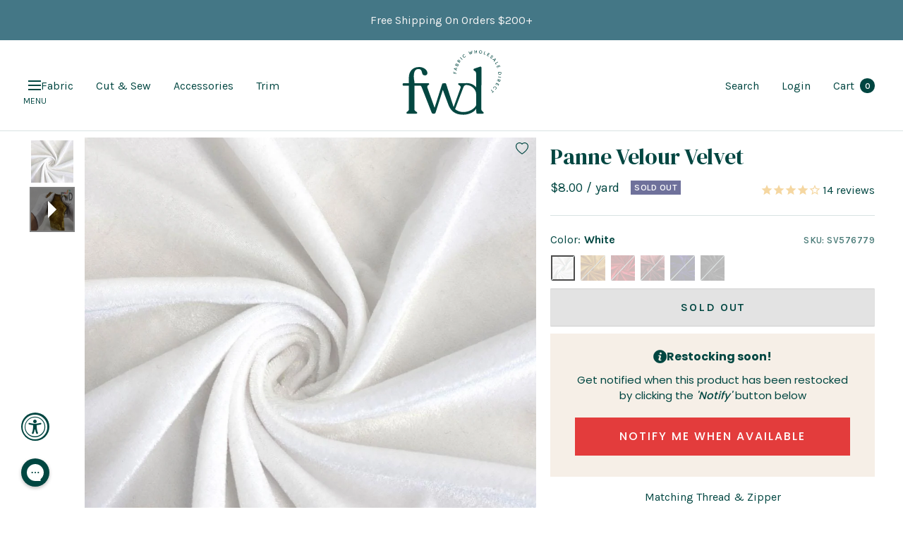

--- FILE ---
content_type: text/html; charset=utf-8
request_url: https://fabricwholesaledirect.com/en-ca/products/panne-velour-velvet-fabric
body_size: 108890
content:
<!doctype html><html class="no-js" lang="en" dir="ltr">
	<head>
		<meta charset="utf-8">
		<meta
			name="viewport"
			content="width=device-width, initial-scale=1.0, height=device-height, minimum-scale=1.0, maximum-scale=1.0"
		>
		<meta name="theme-color" content="#ffffff">

		<!-- Google tag (gtag.js) -->
		<script async src="https://www.googletagmanager.com/gtag/js?id=AW-955514673"></script>
		<script>
			window.dataLayer = window.dataLayer || [];
			function gtag(){dataLayer.push(arguments);}
			gtag('js', new Date());

			gtag('config', 'AW-955514673');
		</script>

		<title>
			Panne Velour Velvet Fabric By The Yard
		</title><meta name="description" content="Panne velour velvet is a medium weight high-quality fabric that has a smooth backing and a textured 100% polyester velvet front. This velvet is extremely soft to touch."><!-- disables BSL products -->
		<script type="text/javascript" defer>
			if(document.location.href.indexOf('https://www.fabricwholesaledirect.com/collections/all?sort_by=best-selling') > -1) {
				document.location.href = 'https://www.fabricwholesaledirect.com';
			}
		</script>
		<!-- end of disables BSL products -->

		<!-- Facebook Verification -->
		<meta name="facebook-domain-verification" content="yeghhdp8dbdd2e9z7kohsbseuqymji">
		<meta name="facebook-domain-verification" content="n7brv6a8xub7v0cksu2oncpylrq0e8">
		<!-- End of Facebook Verification -->

		<!-- Google Webmaster Verification -->
		<meta name="google-site-verification" content="1nKdOm1QSjpDf-o3mYev365TUQvmgQl12a9Uf0JlQi4">
		<!-- End of Google Webmaster Verification -->

		<link rel="canonical" href="https://fabricwholesaledirect.com/en-ca/products/panne-velour-velvet-fabric"><link rel="shortcut icon" href="//fabricwholesaledirect.com/cdn/shop/files/FWD-Favicon_1_96x96.png?v=1678399298" type="image/png"><link rel="preconnect" href="https://cdn.shopify.com">
		<link rel="dns-prefetch" href="https://cdn.shopify.com">
		

		<link rel="preconnect" href="https://cdn1.stamped.io">
		<link rel="dns-prefetch" href="https://cdn1.stamped.io">

		<link rel="preconnect" href="https://connect.facebook.net">
		<link rel="dns-prefetch" href="https://connect.facebook.net">
		<link rel="preconnect" href="https://cdn.accessibly.app">
		<link rel="dns-prefetch" href="https://cdn.accessibly.app">

		

		<link rel="dns-prefetch" href="https://productreviews.shopifycdn.com">
		<link rel="dns-prefetch" href="https://www.google-analytics.com">

		
<link rel="preload" href="//fabricwholesaledirect.com/cdn/shop/t/457/assets/boost-pfs-core-instant-search.js?v=91172695995756667401765999600" as="script">
			<link rel="preload" href="//fabricwholesaledirect.com/cdn/shop/t/457/assets/boost-pfs-instant-search.js?v=17504606186633619481765999605" as="script"><link rel="preconnect" href="https://fonts.shopifycdn.com" crossorigin><link rel="preload" as="style" href="//fabricwholesaledirect.com/cdn/shop/t/457/assets/theme.css?v=67203558718472447601765999623">
		<link rel="preload" as="style" href="//fabricwholesaledirect.com/cdn/shop/t/457/assets/custom.css?v=41261668489970543351766217034">
		<link rel="preload" as="style" href="//fabricwholesaledirect.com/cdn/shop/t/457/assets/slick.css?v=98340474046176884051765999621">
		<link rel="preload" as="script" href="//fabricwholesaledirect.com/cdn/shop/t/457/assets/vendor.js?v=31715688253868339281765999627">
		<link rel="preload" as="script" href="//fabricwholesaledirect.com/cdn/shop/t/457/assets/theme.js?v=53269270943557461461765999624"><link rel="preload" as="fetch" href="/en-ca/products/panne-velour-velvet-fabric.js" crossorigin>
			<link
				rel="preload"
				as="image"
				imagesizes="(max-width: 999px) calc(100vw - 48px), 640px"
				imagesrcset="
//fabricwholesaledirect.com/cdn/shop/products/PanneVelourVelvet-collection_400x.jpg?v=1626371190 400w, //fabricwholesaledirect.com/cdn/shop/products/PanneVelourVelvet-collection_500x.jpg?v=1626371190 500w, //fabricwholesaledirect.com/cdn/shop/products/PanneVelourVelvet-collection_600x.jpg?v=1626371190 600w, //fabricwholesaledirect.com/cdn/shop/products/PanneVelourVelvet-collection_700x.jpg?v=1626371190 700w, //fabricwholesaledirect.com/cdn/shop/products/PanneVelourVelvet-collection_800x.jpg?v=1626371190 800w, //fabricwholesaledirect.com/cdn/shop/products/PanneVelourVelvet-collection_900x.jpg?v=1626371190 900w, //fabricwholesaledirect.com/cdn/shop/products/PanneVelourVelvet-collection_1000x.jpg?v=1626371190 1000w
"
			><link rel="preload" as="script" href="//fabricwholesaledirect.com/cdn/shop/t/457/assets/flickity.js?v=48661772519882708801765999615"><meta property="og:type" content="product">
  <meta property="og:title" content="Panne Velour Velvet">
  <meta property="product:price:amount" content="8.00">
  <meta property="product:price:currency" content="CAD"><meta property="og:image" content="http://fabricwholesaledirect.com/cdn/shop/products/PanneVelourVelvet-collection.jpg?v=1626371190">
  <meta property="og:image:secure_url" content="https://fabricwholesaledirect.com/cdn/shop/products/PanneVelourVelvet-collection.jpg?v=1626371190">
  <meta property="og:image:width" content="1000">
  <meta property="og:image:height" content="1000"><meta property="og:description" content="Panne velour velvet is a medium weight high-quality fabric that has a smooth backing and a textured 100% polyester velvet front. This velvet is extremely soft to touch."><meta property="og:url" content="https://fabricwholesaledirect.com/en-ca/products/panne-velour-velvet-fabric">
<meta property="og:site_name" content="Fabric Wholesale Direct"><meta name="twitter:card" content="summary"><meta name="twitter:title" content="Panne Velour Velvet">
  <meta name="twitter:description" content="Panne velour velvet is a medium weight high-quality fabric that has a smooth backing and a textured 100% polyester velvet front. This velvet is extremely soft and plush that it is even comparable to silk velvet fabrics. This extravagant velour velvet has a slight vertical stretch and has a lighter gsm compared to micro velvet. The polyester content makes it ideal for washing, although we do recommend taking extra care, such as hand washing this fabric in order to retain the high-quality of the fabric. This fabric is available in large quantities in various colors and can be used for numerous applications. It is great for apparel such as dresses, jackets and pants, as well as costumes, upholstery, and decorative purposes. This fabric is also perfect for crafts and various creative projects. With thousands of yards available, in numerous colors,"><meta name="twitter:image" content="https://fabricwholesaledirect.com/cdn/shop/products/PanneVelourVelvet-collection_1200x1200_crop_center.jpg?v=1626371190">
  <meta name="twitter:image:alt" content="Panne Velour Velvet Fabric Group">
		
  <script type="application/ld+json">
  {
    "@context": "https://schema.org",
    "@type": "Product",
    "offers": [{
          "@type": "Offer",
          "name": "White",
          "availability":"https://schema.org/OutOfStock",
          "price": 8.0,
          "priceCurrency": "CAD",
          "priceValidUntil": "2026-01-28","sku": "SV576779","url": "/en-ca/products/panne-velour-velvet-fabric?variant=39462235537523"
        },
{
          "@type": "Offer",
          "name": "Gold",
          "availability":"https://schema.org/OutOfStock",
          "price": 8.0,
          "priceCurrency": "CAD",
          "priceValidUntil": "2026-01-28","sku": "SV576780","url": "/en-ca/products/panne-velour-velvet-fabric?variant=39462235570291"
        },
{
          "@type": "Offer",
          "name": "Red",
          "availability":"https://schema.org/OutOfStock",
          "price": 8.0,
          "priceCurrency": "CAD",
          "priceValidUntil": "2026-01-28","sku": "SV576781","url": "/en-ca/products/panne-velour-velvet-fabric?variant=39462235603059"
        },
{
          "@type": "Offer",
          "name": "Burgundy",
          "availability":"https://schema.org/OutOfStock",
          "price": 8.0,
          "priceCurrency": "CAD",
          "priceValidUntil": "2026-01-28","sku": "SV576782","url": "/en-ca/products/panne-velour-velvet-fabric?variant=39462235635827"
        },
{
          "@type": "Offer",
          "name": "Royal Blue",
          "availability":"https://schema.org/OutOfStock",
          "price": 8.0,
          "priceCurrency": "CAD",
          "priceValidUntil": "2026-01-28","sku": "SV576783","url": "/en-ca/products/panne-velour-velvet-fabric?variant=39462235668595"
        },
{
          "@type": "Offer",
          "name": "Black",
          "availability":"https://schema.org/OutOfStock",
          "price": 8.0,
          "priceCurrency": "CAD",
          "priceValidUntil": "2026-01-28","sku": "SV576784","url": "/en-ca/products/panne-velour-velvet-fabric?variant=39462235701363"
        }
],"aggregateRating": {
        "@type": "AggregateRating",
        "ratingValue": "4.428571428",
        "reviewCount": "14",
        "worstRating": "1.0",
        "bestRating": "5.0"
      },
      "gtin12": "300025555791",
      "productId": "300025555791",
    "brand": {
      "@type": "Brand",
      "name": "Fabric Wholesale Direct"
    },
    "name": "Panne Velour Velvet",
    "description": "Panne velour velvet is a medium weight high-quality fabric that has a smooth backing and a textured 100% polyester velvet front. This velvet is extremely soft and plush that it is even comparable to silk velvet fabrics. This extravagant velour velvet has a slight vertical stretch and has a lighter gsm compared to micro velvet. The polyester content makes it ideal for washing, although we do recommend taking extra care, such as hand washing this fabric in order to retain the high-quality of the fabric. \nThis fabric is available in large quantities in various colors and can be used for numerous applications. It is great for apparel such as dresses, jackets and pants, as well as costumes, upholstery, and decorative purposes. This fabric is also perfect for crafts and various creative projects.\nWith thousands of yards available, in numerous colors, you are sure to find the exact velvet that works for you. This fabric is manufactured by Fabric Wholesale Direct, cut to order and sold by the yard.\n",
    "category": "Panne Velour Velvet Fabric",
    "url": "/en-ca/products/panne-velour-velvet-fabric",
    "sku": "SV576779",
    "image": {
      "@type": "ImageObject",
      "url": "https://fabricwholesaledirect.com/cdn/shop/products/PanneVelourVelvet-collection_1024x.jpg?v=1626371190",
      "image": "https://fabricwholesaledirect.com/cdn/shop/products/PanneVelourVelvet-collection_1024x.jpg?v=1626371190",
      "name": "Panne Velour Velvet Fabric Group",
      "width": "1024",
      "height": "1024"
    }
  }
  </script>



  <script type="application/ld+json">
  {
    "@context": "https://schema.org",
    "@type": "BreadcrumbList",
  "itemListElement": [{
      "@type": "ListItem",
      "position": 1,
      "name": "Home",
      "item": "https://fabricwholesaledirect.com"
    },{
          "@type": "ListItem",
          "position": 2,
          "name": "Panne Velour Velvet",
          "item": "https://fabricwholesaledirect.com/en-ca/products/panne-velour-velvet-fabric"
        }]
  }
  </script>


		<link rel="preload" href="//fabricwholesaledirect.com/cdn/fonts/karla/karla_n4.40497e07df527e6a50e58fb17ef1950c72f3e32c.woff2" as="font" type="font/woff2" crossorigin><style>
  /* Typography (heading) */
  
/* Typography (body) */
  @font-face {
  font-family: Karla;
  font-weight: 400;
  font-style: normal;
  font-display: swap;
  src: url("//fabricwholesaledirect.com/cdn/fonts/karla/karla_n4.40497e07df527e6a50e58fb17ef1950c72f3e32c.woff2") format("woff2"),
       url("//fabricwholesaledirect.com/cdn/fonts/karla/karla_n4.e9f6f9de321061073c6bfe03c28976ba8ce6ee18.woff") format("woff");
}

@font-face {
  font-family: Karla;
  font-weight: 400;
  font-style: italic;
  font-display: swap;
  src: url("//fabricwholesaledirect.com/cdn/fonts/karla/karla_i4.2086039c16bcc3a78a72a2f7b471e3c4a7f873a6.woff2") format("woff2"),
       url("//fabricwholesaledirect.com/cdn/fonts/karla/karla_i4.7b9f59841a5960c16fa2a897a0716c8ebb183221.woff") format("woff");
}

@font-face {
  font-family: Karla;
  font-weight: 600;
  font-style: normal;
  font-display: swap;
  src: url("//fabricwholesaledirect.com/cdn/fonts/karla/karla_n6.11d2ca9baa9358585c001bdea96cf4efec1c541a.woff2") format("woff2"),
       url("//fabricwholesaledirect.com/cdn/fonts/karla/karla_n6.f61bdbc760ad3ce235abbf92fc104026b8312806.woff") format("woff");
}

@font-face {
  font-family: Karla;
  font-weight: 600;
  font-style: italic;
  font-display: swap;
  src: url("//fabricwholesaledirect.com/cdn/fonts/karla/karla_i6.a7635423ab3dadf279bd83cab7821e04a762f0d7.woff2") format("woff2"),
       url("//fabricwholesaledirect.com/cdn/fonts/karla/karla_i6.93523748a53c3e2305eb638d2279e8634a22c25f.woff") format("woff");
}

:root {--heading-color: 0, 70, 65;
    --text-color: 0, 70, 65;
    --background: 255, 255, 255;
    --secondary-background: 245, 245, 245;
    --border-color: 217, 227, 227;
    --border-color-darker: 153, 181, 179;
    --success-color: 222, 159, 130;
    --success-background: 248, 236, 230;
    --error-color: 222, 42, 42;
    --error-background: 253, 240, 240;
    --primary-button-background: 0, 70, 65;
    --primary-button-text-color: 246, 239, 231;
    --secondary-button-background: 0, 70, 65;
    --secondary-button-text-color: 246, 239, 231;
    --product-star-rating: 246, 164, 41;
    --product-on-sale-accent: 176, 77, 16;
    --product-sold-out-accent: 111, 113, 155;
    --product-custom-label-background: 64, 93, 230;
    --product-custom-label-text-color: 255, 255, 255;
    --product-custom-label-2-background: 0, 70, 65;
    --product-custom-label-2-text-color: 255, 255, 255;
    --product-low-stock-text-color: 222, 42, 42;
    --product-in-stock-text-color: 46, 158, 123;
    --loading-bar-background: 0, 70, 65;

    /* We duplicate some "base" colors as root colors, which is useful to use on drawer elements or popover without. Those should not be overridden to avoid issues */
    --root-heading-color: 0, 70, 65;
    --root-text-color: 0, 70, 65;
    --root-background: 255, 255, 255;
    --root-border-color: 217, 227, 227;
    --root-primary-button-background: 0, 70, 65;
    --root-primary-button-text-color: 246, 239, 231;

    --base-font-size: 16px;
    --heading-font-family: "New York", Iowan Old Style, Apple Garamond, Baskerville, Times New Roman, Droid Serif, Times, Source Serif Pro, serif, Apple Color Emoji, Segoe UI Emoji, Segoe UI Symbol;
    --heading-font-weight: 400;
    --heading-font-style: normal;
    --heading-text-transform: normal;
    --text-font-family: Karla, sans-serif;
    --text-font-weight: 400;
    --text-font-style: normal;
    --text-font-bold-weight: 600;

    /* Typography (font size) */
    --heading-xxsmall-font-size: 11px;
    --heading-xsmall-font-size: 11px;
    --heading-small-font-size: 12px;
    --heading-large-font-size: 36px;
    --heading-h1-font-size: 36px;
    --heading-h2-font-size: 30px;
    --heading-h3-font-size: 26px;
    --heading-h4-font-size: 24px;
    --heading-h5-font-size: 20px;
    --heading-h6-font-size: 16px;

    /* Control the look and feel of the theme by changing radius of various elements */
    --button-border-radius: 0px;
    --block-border-radius: 0px;
    --block-border-radius-reduced: 0px;
    --color-swatch-border-radius: 0px;

    /* Button size */
    --button-height: 48px;
    --button-small-height: 40px;

    /* Form related */
    --form-input-field-height: 48px;
    --form-input-gap: 16px;
    --form-submit-margin: 24px;

    /* Product listing related variables */
    --product-list-block-spacing: 32px;

    /* Video related */
    --play-button-background: 255, 255, 255;
    --play-button-arrow: 0, 70, 65;

    /* RTL support */
    --transform-logical-flip: 1;
    --transform-origin-start: left;
    --transform-origin-end: right;

    /* Other */
    --zoom-cursor-svg-url: url(//fabricwholesaledirect.com/cdn/shop/t/457/assets/zoom-cursor.svg?v=16552658049422430051765999645);
    --arrow-right-svg-url: url(//fabricwholesaledirect.com/cdn/shop/t/457/assets/arrow-right.svg?v=77169517624198348461765999645);
    --arrow-left-svg-url: url(//fabricwholesaledirect.com/cdn/shop/t/457/assets/arrow-left.svg?v=184162553396969967161765999645);

    /* Some useful variables that we can reuse in our CSS. Some explanation are needed for some of them:
       - container-max-width-minus-gutters: represents the container max width without the edge gutters
       - container-outer-width: considering the screen width, represent all the space outside the container
       - container-outer-margin: same as container-outer-width but get set to 0 inside a container
       - container-inner-width: the effective space inside the container (minus gutters)
       - grid-column-width: represents the width of a single column of the grid
       - vertical-breather: this is a variable that defines the global "spacing" between sections, and inside the section
                            to create some "breath" and minimum spacing
     */
    --container-max-width: 2000px;
    --container-gutter: 24px;
    --container-max-width-minus-gutters: calc(var(--container-max-width) - (var(--container-gutter)) * 2);
    --container-outer-width: max(calc((100vw - var(--container-max-width-minus-gutters)) / 2), var(--container-gutter));
    --container-outer-margin: var(--container-outer-width);
    --container-inner-width: calc(100vw - var(--container-outer-width) * 2);

    --grid-column-count: 10;
    --grid-gap: 24px;
    --grid-column-width: calc((100vw - var(--container-outer-width) * 2 - var(--grid-gap) * (var(--grid-column-count) - 1)) / var(--grid-column-count));

    --vertical-breather: 48px;
    --vertical-breather-tight: 48px;

    /* Shopify related variables */
    --payment-terms-background-color: #ffffff;
  }

  @media screen and (min-width: 741px) {
    :root {
      --container-gutter: 40px;
      --grid-column-count: 20;
      --vertical-breather: 64px;
      --vertical-breather-tight: 64px;

      /* Typography (font size) */
      --heading-xsmall-font-size: 12px;
      --heading-small-font-size: 13px;
      --heading-large-font-size: 52px;
      --heading-h1-font-size: 48px;
      --heading-h2-font-size: 38px;
      --heading-h3-font-size: 32px;
      --heading-h4-font-size: 24px;
      --heading-h5-font-size: 20px;
      --heading-h6-font-size: 18px;

      /* Form related */
      --form-input-field-height: 52px;
      --form-submit-margin: 32px;

      /* Button size */
      --button-height: 52px;
      --button-small-height: 44px;
    }
  }

  @media screen and (min-width: 1200px) {
    :root {
      --vertical-breather: 80px;
      --vertical-breather-tight: 64px;
      --product-list-block-spacing: 48px;

      /* Typography */
      --heading-large-font-size: 64px;
      --heading-h1-font-size: 56px;
      --heading-h2-font-size: 48px;
      --heading-h3-font-size: 36px;
      --heading-h4-font-size: 30px;
      --heading-h5-font-size: 24px;
      --heading-h6-font-size: 18px;
    }
  }

  @media screen and (min-width: 1600px) {
    :root {
      --vertical-breather: 90px;
      --vertical-breather-tight: 64px;
    }
  }
</style>
		<script>
  // This allows to expose several variables to the global scope, to be used in scripts
  window.themeVariables = {
    settings: {
       current_template: "product",
       collection_url: null,
      direction: "ltr",
      pageType: "product",
      cartCount: 0,
      moneyFormat: "${{amount}}",
      moneyWithCurrencyFormat: "${{amount}} CAD",
      showVendor: false,
      discountMode: "percentage",
      currencyCodeEnabled: false,
      searchMode: "product,article,collection",
      searchUnavailableProducts: "last",
      cartType: "message",
      cartCurrency: "CAD",
      mobileZoomFactor: 2.5
    },

    routes: {
      host: "fabricwholesaledirect.com",
      rootUrl: "\/en-ca",
      rootUrlWithoutSlash: "\/en-ca",
      cartUrl: "\/en-ca\/cart",
      cartAddUrl: "\/en-ca\/cart\/add",
      cartUpdateUrl: "\/en-ca\/cart\/update",
      cartChangeUrl: "\/en-ca\/cart\/change",
      searchUrl: "\/en-ca\/search",
      predictiveSearchUrl: "\/en-ca\/search\/suggest",
      productRecommendationsUrl: "\/en-ca\/recommendations\/products"
    },

    strings: {
      accessibilityDelete: "Delete",
      accessibilityClose: "Close",
      collectionSoldOut: "Sold out",
      collectionDiscount: "Save @savings@",
      productSalePrice: "Sale price",
      productRegularPrice: "Regular price",
      productFormUnavailable: "Unavailable",
      productFormSoldOut: "Sold out",
      productFormPreOrder: "Pre-order",
      productFormAddToCart: "Add to cart",
      searchNoResults: "No results could be found.",
      searchNewSearch: "New search",
      searchProducts: "Products",
      searchArticles: "Journal",
      searchPages: "Pages",
      searchCollections: "Collections",
      cartViewCart: "View cart",
      cartItemAdded: "Item added to your cart!",
      cartItemAddedShort: "Added to your cart!",
      cartAddOrderNote: "Add order note",
      cartEditOrderNote: "Edit order note",
      shippingEstimatorNoResults: "Sorry, we do not ship to your address.",
      shippingEstimatorOneResult: "There is one shipping rate for your address:",
      shippingEstimatorMultipleResults: "There are several shipping rates for your address:",
      shippingEstimatorError: "One or more error occurred while retrieving shipping rates:"
    },

    libs: {
      flickity: "\/\/fabricwholesaledirect.com\/cdn\/shop\/t\/457\/assets\/flickity.js?v=48661772519882708801765999615",
      photoswipe: "\/\/fabricwholesaledirect.com\/cdn\/shop\/t\/457\/assets\/photoswipe.js?v=132268647426145925301765999619",
      qrCode: "\/\/fabricwholesaledirect.com\/cdn\/shopifycloud\/storefront\/assets\/themes_support\/vendor\/qrcode-3f2b403b.js"
    },

    breakpoints: {
      phone: 'screen and (max-width: 740px)',
      tablet: 'screen and (min-width: 741px) and (max-width: 999px)',
      tabletAndUp: 'screen and (min-width: 741px)',
      pocket: 'screen and (max-width: 999px)',
      lap: 'screen and (min-width: 1000px) and (max-width: 1199px)',
      lapAndUp: 'screen and (min-width: 1000px)',
      desktop: 'screen and (min-width: 1200px)',
      wide: 'screen and (min-width: 1400px)'
    }
  };

  window.addEventListener('pageshow', async () => {
    const cartContent = await (await fetch(`${window.themeVariables.routes.cartUrl}.js`, {cache: 'reload'})).json();
    document.documentElement.dispatchEvent(new CustomEvent('cart:refresh', {detail: {cart: cartContent}}));
  });

  if ('noModule' in HTMLScriptElement.prototype) {
    // Old browsers (like IE) that does not support module will be considered as if not executing JS at all
    document.documentElement.className = document.documentElement.className.replace('no-js', 'js');

    requestAnimationFrame(() => {
      const viewportHeight = (window.visualViewport ? window.visualViewport.height : document.documentElement.clientHeight);
      document.documentElement.style.setProperty('--window-height',viewportHeight + 'px');
    });
  }// We save the product ID in local storage to be eventually used for recently viewed section
    try {
      const items = JSON.parse(localStorage.getItem('theme:recently-viewed-products') || '[]');

      // We check if the current product already exists, and if it does not, we add it at the start
      if (!items.includes(4426247602291)) {
        items.unshift(4426247602291);
      }

      localStorage.setItem('theme:recently-viewed-products', JSON.stringify(items.slice(0, 20)));
    } catch (e) {
      // Safari in private mode does not allow setting item, we silently fail
    }</script>

		<link rel="preconnect" href="https://fonts.gstatic.com/" crossorigin>
		<link href="https://fonts.googleapis.com/css2?family=DM+Serif+Display:ital@0;1&display=swap" rel="stylesheet">

		<link rel="stylesheet" href="//fabricwholesaledirect.com/cdn/shop/t/457/assets/theme.css?v=67203558718472447601765999623">
		<link rel="stylesheet" href="//fabricwholesaledirect.com/cdn/shop/t/457/assets/slick.css?v=98340474046176884051765999621">
		<link rel="stylesheet" href="//fabricwholesaledirect.com/cdn/shop/t/457/assets/custom.css?v=41261668489970543351766217034">

		

		<script src="//fabricwholesaledirect.com/cdn/shop/t/457/assets/jquery-3.6.3.min.js?v=129532754148703520391765999617"></script>
		<script type="text/javascript">
			jQuery.event.special.touchstart = {
			setup: function( _, ns, handle ) {
			this.addEventListener("touchstart", handle, { passive: !ns.includes("noPreventDefault") });
			}
			};
			jQuery.event.special.touchmove = {
			setup: function( _, ns, handle ) {
			this.addEventListener("touchmove", handle, { passive: !ns.includes("noPreventDefault") });
			}
			};
			jQuery.event.special.wheel = {
			setup: function( _, ns, handle ){
			this.addEventListener("wheel", handle, { passive: true });
			}
			};
			jQuery.event.special.mousewheel = {
			setup: function( _, ns, handle ){
			this.addEventListener("mousewheel", handle, { passive: true });
			}
			};
		</script>
		<script src="//fabricwholesaledirect.com/cdn/shop/t/457/assets/vendor.js?v=31715688253868339281765999627" defer></script>
		<script src="//fabricwholesaledirect.com/cdn/shop/t/457/assets/theme.js?v=53269270943557461461765999624" defer></script>
		<script src="//fabricwholesaledirect.com/cdn/shop/t/457/assets/custom.js?v=31579570941018202131766216937" defer></script>
		<script src="//fabricwholesaledirect.com/cdn/shop/t/457/assets/slick.min.js?v=137854379748585577071765999622" defer></script><script>window.performance && window.performance.mark && window.performance.mark('shopify.content_for_header.start');</script><meta name="google-site-verification" content="1nKdOm1QSjpDf-o3mYev365TUQvmgQl12a9Uf0JlQi4">
<meta name="facebook-domain-verification" content="lz2m4u2co6n6rk73w5n0zoqi8w228r">
<meta name="facebook-domain-verification" content="yeghhdp8dbdd2e9z7kohsbseuqymji">
<meta id="shopify-digital-wallet" name="shopify-digital-wallet" content="/5583725/digital_wallets/dialog">
<meta name="shopify-checkout-api-token" content="f975e7089b6d65446cfc781e09bf1d70">
<meta id="in-context-paypal-metadata" data-shop-id="5583725" data-venmo-supported="false" data-environment="production" data-locale="en_US" data-paypal-v4="true" data-currency="CAD">
<link rel="alternate" hreflang="x-default" href="https://fabricwholesaledirect.com/products/panne-velour-velvet-fabric">
<link rel="alternate" hreflang="en-CA" href="https://fabricwholesaledirect.com/en-ca/products/panne-velour-velvet-fabric">
<link rel="alternate" hreflang="en-US" href="https://fabricwholesaledirect.com/products/panne-velour-velvet-fabric">
<link rel="alternate" type="application/json+oembed" href="https://fabricwholesaledirect.com/en-ca/products/panne-velour-velvet-fabric.oembed">
<script async="async" src="/checkouts/internal/preloads.js?locale=en-CA"></script>
<link rel="preconnect" href="https://shop.app" crossorigin="anonymous">
<script async="async" src="https://shop.app/checkouts/internal/preloads.js?locale=en-CA&shop_id=5583725" crossorigin="anonymous"></script>
<script id="apple-pay-shop-capabilities" type="application/json">{"shopId":5583725,"countryCode":"US","currencyCode":"CAD","merchantCapabilities":["supports3DS"],"merchantId":"gid:\/\/shopify\/Shop\/5583725","merchantName":"Fabric Wholesale Direct","requiredBillingContactFields":["postalAddress","email","phone"],"requiredShippingContactFields":["postalAddress","email","phone"],"shippingType":"shipping","supportedNetworks":["visa","masterCard","amex","discover","elo","jcb"],"total":{"type":"pending","label":"Fabric Wholesale Direct","amount":"1.00"},"shopifyPaymentsEnabled":true,"supportsSubscriptions":true}</script>
<script id="shopify-features" type="application/json">{"accessToken":"f975e7089b6d65446cfc781e09bf1d70","betas":["rich-media-storefront-analytics"],"domain":"fabricwholesaledirect.com","predictiveSearch":true,"shopId":5583725,"locale":"en"}</script>
<script>var Shopify = Shopify || {};
Shopify.shop = "fabric-for-events.myshopify.com";
Shopify.locale = "en";
Shopify.currency = {"active":"CAD","rate":"1.4123116"};
Shopify.country = "CA";
Shopify.theme = {"name":"12.17.25 - Add Color Card Functionality","id":142016872563,"schema_name":"Focal","schema_version":"8.9.0","theme_store_id":null,"role":"main"};
Shopify.theme.handle = "null";
Shopify.theme.style = {"id":null,"handle":null};
Shopify.cdnHost = "fabricwholesaledirect.com/cdn";
Shopify.routes = Shopify.routes || {};
Shopify.routes.root = "/en-ca/";</script>
<script type="module">!function(o){(o.Shopify=o.Shopify||{}).modules=!0}(window);</script>
<script>!function(o){function n(){var o=[];function n(){o.push(Array.prototype.slice.apply(arguments))}return n.q=o,n}var t=o.Shopify=o.Shopify||{};t.loadFeatures=n(),t.autoloadFeatures=n()}(window);</script>
<script>
  window.ShopifyPay = window.ShopifyPay || {};
  window.ShopifyPay.apiHost = "shop.app\/pay";
  window.ShopifyPay.redirectState = null;
</script>
<script id="shop-js-analytics" type="application/json">{"pageType":"product"}</script>
<script defer="defer" async="async" src="//fabricwholesaledirect.com/cdn/shopifycloud/shop-js/client.js" onload="window.Shopify.SignInWithShop?.initShopCartSync?.({&quot;fedCMEnabled&quot;:true,&quot;windoidEnabled&quot;:true});
"></script>
<script>
  window.Shopify = window.Shopify || {};
  if (!window.Shopify.featureAssets) window.Shopify.featureAssets = {};
  window.Shopify.featureAssets['shop-js'] = {"init-shop-email-lookup-coordinator":["modules/client.init-shop-email-lookup-coordinator_QEQz_csJ.en.esm.js","modules/chunk.common_BEqOBwTM.esm.js"],"pay-button":["modules/client.pay-button_CSqAvAuY.en.esm.js","modules/chunk.common_BEqOBwTM.esm.js"],"avatar":["modules/client.avatar_BTnouDA3.en.esm.js"],"init-customer-accounts-sign-up":["modules/client.init-customer-accounts-sign-up_CL11BjbN.en.esm.js","modules/chunk.common_BEqOBwTM.esm.js","modules/client.login-button_BXe9Yu3c.en.esm.js"],"init-customer-accounts":["modules/client.init-customer-accounts_pn6w4Xmo.en.esm.js","modules/chunk.common_BEqOBwTM.esm.js","modules/client.login-button_BXe9Yu3c.en.esm.js"],"init-shop-for-new-customer-accounts":["modules/client.init-shop-for-new-customer-accounts_CQczTZsK.en.esm.js","modules/chunk.common_BEqOBwTM.esm.js","modules/client.login-button_BXe9Yu3c.en.esm.js"],"discount-app":["modules/client.discount-app_Csq0L-wb.en.esm.js","modules/chunk.common_BEqOBwTM.esm.js"],"login-button":["modules/client.login-button_BXe9Yu3c.en.esm.js","modules/chunk.common_BEqOBwTM.esm.js"],"payment-terms":["modules/client.payment-terms_Ct4WPm2N.en.esm.js","modules/chunk.common_BEqOBwTM.esm.js","modules/client.login-button_BXe9Yu3c.en.esm.js"]};
</script>
<script>(function() {
  var isLoaded = false;
  function asyncLoad() {
    if (isLoaded) return;
    isLoaded = true;
    var urls = ["https:\/\/cdn-scripts.signifyd.com\/shopify\/script-tag.js?shop=fabric-for-events.myshopify.com","https:\/\/config.gorgias.chat\/bundle-loader\/01GYCBW3386A8M2JKADZWQ66SH?source=shopify1click\u0026shop=fabric-for-events.myshopify.com","https:\/\/cdn.attn.tv\/fwd\/dtag.js?shop=fabric-for-events.myshopify.com","https:\/\/cdn.9gtb.com\/loader.js?g_cvt_id=71a37089-5ee9-408c-9639-51fbd44124e5\u0026shop=fabric-for-events.myshopify.com"];
    for (var i = 0; i < urls.length; i++) {
      var s = document.createElement('script');
      s.type = 'text/javascript';
      s.async = true;
      s.src = urls[i];
      var x = document.getElementsByTagName('script')[0];
      x.parentNode.insertBefore(s, x);
    }
  };
  if(window.attachEvent) {
    window.attachEvent('onload', asyncLoad);
  } else {
    window.addEventListener('load', asyncLoad, false);
  }
})();</script>
<script id="__st">var __st={"a":5583725,"offset":-18000,"reqid":"ea7e4f17-bac4-491c-83cd-4b61e18753e0-1768718217","pageurl":"fabricwholesaledirect.com\/en-ca\/products\/panne-velour-velvet-fabric","u":"af3330419a41","p":"product","rtyp":"product","rid":4426247602291};</script>
<script>window.ShopifyPaypalV4VisibilityTracking = true;</script>
<script id="captcha-bootstrap">!function(){'use strict';const t='contact',e='account',n='new_comment',o=[[t,t],['blogs',n],['comments',n],[t,'customer']],c=[[e,'customer_login'],[e,'guest_login'],[e,'recover_customer_password'],[e,'create_customer']],r=t=>t.map((([t,e])=>`form[action*='/${t}']:not([data-nocaptcha='true']) input[name='form_type'][value='${e}']`)).join(','),a=t=>()=>t?[...document.querySelectorAll(t)].map((t=>t.form)):[];function s(){const t=[...o],e=r(t);return a(e)}const i='password',u='form_key',d=['recaptcha-v3-token','g-recaptcha-response','h-captcha-response',i],f=()=>{try{return window.sessionStorage}catch{return}},m='__shopify_v',_=t=>t.elements[u];function p(t,e,n=!1){try{const o=window.sessionStorage,c=JSON.parse(o.getItem(e)),{data:r}=function(t){const{data:e,action:n}=t;return t[m]||n?{data:e,action:n}:{data:t,action:n}}(c);for(const[e,n]of Object.entries(r))t.elements[e]&&(t.elements[e].value=n);n&&o.removeItem(e)}catch(o){console.error('form repopulation failed',{error:o})}}const l='form_type',E='cptcha';function T(t){t.dataset[E]=!0}const w=window,h=w.document,L='Shopify',v='ce_forms',y='captcha';let A=!1;((t,e)=>{const n=(g='f06e6c50-85a8-45c8-87d0-21a2b65856fe',I='https://cdn.shopify.com/shopifycloud/storefront-forms-hcaptcha/ce_storefront_forms_captcha_hcaptcha.v1.5.2.iife.js',D={infoText:'Protected by hCaptcha',privacyText:'Privacy',termsText:'Terms'},(t,e,n)=>{const o=w[L][v],c=o.bindForm;if(c)return c(t,g,e,D).then(n);var r;o.q.push([[t,g,e,D],n]),r=I,A||(h.body.append(Object.assign(h.createElement('script'),{id:'captcha-provider',async:!0,src:r})),A=!0)});var g,I,D;w[L]=w[L]||{},w[L][v]=w[L][v]||{},w[L][v].q=[],w[L][y]=w[L][y]||{},w[L][y].protect=function(t,e){n(t,void 0,e),T(t)},Object.freeze(w[L][y]),function(t,e,n,w,h,L){const[v,y,A,g]=function(t,e,n){const i=e?o:[],u=t?c:[],d=[...i,...u],f=r(d),m=r(i),_=r(d.filter((([t,e])=>n.includes(e))));return[a(f),a(m),a(_),s()]}(w,h,L),I=t=>{const e=t.target;return e instanceof HTMLFormElement?e:e&&e.form},D=t=>v().includes(t);t.addEventListener('submit',(t=>{const e=I(t);if(!e)return;const n=D(e)&&!e.dataset.hcaptchaBound&&!e.dataset.recaptchaBound,o=_(e),c=g().includes(e)&&(!o||!o.value);(n||c)&&t.preventDefault(),c&&!n&&(function(t){try{if(!f())return;!function(t){const e=f();if(!e)return;const n=_(t);if(!n)return;const o=n.value;o&&e.removeItem(o)}(t);const e=Array.from(Array(32),(()=>Math.random().toString(36)[2])).join('');!function(t,e){_(t)||t.append(Object.assign(document.createElement('input'),{type:'hidden',name:u})),t.elements[u].value=e}(t,e),function(t,e){const n=f();if(!n)return;const o=[...t.querySelectorAll(`input[type='${i}']`)].map((({name:t})=>t)),c=[...d,...o],r={};for(const[a,s]of new FormData(t).entries())c.includes(a)||(r[a]=s);n.setItem(e,JSON.stringify({[m]:1,action:t.action,data:r}))}(t,e)}catch(e){console.error('failed to persist form',e)}}(e),e.submit())}));const S=(t,e)=>{t&&!t.dataset[E]&&(n(t,e.some((e=>e===t))),T(t))};for(const o of['focusin','change'])t.addEventListener(o,(t=>{const e=I(t);D(e)&&S(e,y())}));const B=e.get('form_key'),M=e.get(l),P=B&&M;t.addEventListener('DOMContentLoaded',(()=>{const t=y();if(P)for(const e of t)e.elements[l].value===M&&p(e,B);[...new Set([...A(),...v().filter((t=>'true'===t.dataset.shopifyCaptcha))])].forEach((e=>S(e,t)))}))}(h,new URLSearchParams(w.location.search),n,t,e,['guest_login'])})(!0,!0)}();</script>
<script integrity="sha256-4kQ18oKyAcykRKYeNunJcIwy7WH5gtpwJnB7kiuLZ1E=" data-source-attribution="shopify.loadfeatures" defer="defer" src="//fabricwholesaledirect.com/cdn/shopifycloud/storefront/assets/storefront/load_feature-a0a9edcb.js" crossorigin="anonymous"></script>
<script crossorigin="anonymous" defer="defer" src="//fabricwholesaledirect.com/cdn/shopifycloud/storefront/assets/shopify_pay/storefront-65b4c6d7.js?v=20250812"></script>
<script data-source-attribution="shopify.dynamic_checkout.dynamic.init">var Shopify=Shopify||{};Shopify.PaymentButton=Shopify.PaymentButton||{isStorefrontPortableWallets:!0,init:function(){window.Shopify.PaymentButton.init=function(){};var t=document.createElement("script");t.src="https://fabricwholesaledirect.com/cdn/shopifycloud/portable-wallets/latest/portable-wallets.en.js",t.type="module",document.head.appendChild(t)}};
</script>
<script data-source-attribution="shopify.dynamic_checkout.buyer_consent">
  function portableWalletsHideBuyerConsent(e){var t=document.getElementById("shopify-buyer-consent"),n=document.getElementById("shopify-subscription-policy-button");t&&n&&(t.classList.add("hidden"),t.setAttribute("aria-hidden","true"),n.removeEventListener("click",e))}function portableWalletsShowBuyerConsent(e){var t=document.getElementById("shopify-buyer-consent"),n=document.getElementById("shopify-subscription-policy-button");t&&n&&(t.classList.remove("hidden"),t.removeAttribute("aria-hidden"),n.addEventListener("click",e))}window.Shopify?.PaymentButton&&(window.Shopify.PaymentButton.hideBuyerConsent=portableWalletsHideBuyerConsent,window.Shopify.PaymentButton.showBuyerConsent=portableWalletsShowBuyerConsent);
</script>
<script data-source-attribution="shopify.dynamic_checkout.cart.bootstrap">document.addEventListener("DOMContentLoaded",(function(){function t(){return document.querySelector("shopify-accelerated-checkout-cart, shopify-accelerated-checkout")}if(t())Shopify.PaymentButton.init();else{new MutationObserver((function(e,n){t()&&(Shopify.PaymentButton.init(),n.disconnect())})).observe(document.body,{childList:!0,subtree:!0})}}));
</script>
<link id="shopify-accelerated-checkout-styles" rel="stylesheet" media="screen" href="https://fabricwholesaledirect.com/cdn/shopifycloud/portable-wallets/latest/accelerated-checkout-backwards-compat.css" crossorigin="anonymous">
<style id="shopify-accelerated-checkout-cart">
        #shopify-buyer-consent {
  margin-top: 1em;
  display: inline-block;
  width: 100%;
}

#shopify-buyer-consent.hidden {
  display: none;
}

#shopify-subscription-policy-button {
  background: none;
  border: none;
  padding: 0;
  text-decoration: underline;
  font-size: inherit;
  cursor: pointer;
}

#shopify-subscription-policy-button::before {
  box-shadow: none;
}

      </style>

<script>window.performance && window.performance.mark && window.performance.mark('shopify.content_for_header.end');</script>
<script text="text/javascript" defer>
  var _learnq = _learnq || [];

  (function(){
    
    var item = {
      Name: "Panne Velour Velvet",
      ProductID: 4426247602291,
      Categories: ["Beige Fabric By The Yard","Black Fabric By The Yard","Blue Fabric By The Yard","Blue Velvet Fabric","Boost All","Brown Fabric By The Yard","Gold Fabric By The Yard","Green Fabric By The Yard","Grey Fabric By The Yard","Ivory Fabric By The Yard","Medieval Fabric By The Yard","Orange Fabric By The Yard","Pink Fabric By The Yard","PU Fabric By The Yard","Purple Fabric By The Yard","Red Fabric By The Yard","Seat Upholstery Fabric By The Yard","Tan Fabric By The Yard","Transparent Fabric By The Yard","Upholstery Fabric For Dining Chairs By The Yard","White Fabric By The Yard","Woven Cotton Fabric By The Yard","Yacht Upholstery Fabric By The Yard","Yellow Fabric By The Yard"],
      ImageURL: "https://fabricwholesaledirect.com/cdn/shop/products/PanneVelourVelvet-collection_grande.jpg?v=1626371190",
      URL: "https://fabricwholesaledirect.com/en-ca/en-ca/products/panne-velour-velvet-fabric",
      Brand: "Fabric Wholesale Direct",
      Price: "$8.00",
      CompareAtPrice: "$0.00",
      Metadata: {
     
    	}
    };

    _learnq.push(['track', 'Viewed Product', item]);
    _learnq.push(['trackViewedItem', {
      Title: item.Name,
      ItemId: item.ProductID,
      Categories: item.Categories,
      ImageUrl: item.ImageURL,
      Url: item.URL,
      Metadata: {
        Brand: item.Brand,
        Price: item.Price,
        CompareAtPrice: item.CompareAtPrice
      }
    }]);

    window.addEventListener('Added to Cart',function (e){
      var addedItem = Object.assign({}, item);

      if(e.detail){
        
        Object.keys(e.detail).forEach(function(key){
        	var value = e.detail[key];
          	
          if(typeof value === "object"){
            addedItem[key] = addedItem[key] || {}
            addedItem[key] = Object.assign(addedItem[key], value)
          }
          else
          {
            addedItem[key] = value;
          }
        });
      }
      console.log("Track Added to cart: ", addedItem);
      _learnq.push(['track', 'Added to Cart', addedItem]);
    });window.addEventListener('Added Swatch',function (e){
      
       var addedItem = Object.assign({}, item);

      if(e.detail){
        Object.keys(e.detail).forEach(function(key){
        	var value = e.detail[key];
          	
          if(typeof value === "object"){
            addedItem[key] = addedItem[key] || {}
            addedItem[key] = Object.assign(addedItem[key], value)
          }
          else
          {
            addedItem[key] = value;
          }
        });
      }
      
      console.log("Track Added swatch: ", addedItem);
      _learnq.push(['track', 'Added Swatch', addedItem]);
    });
  })();
</script>
<!-- BEGIN app block: shopify://apps/boost-ai-search-filter/blocks/instant-search-app-embedded/7fc998ae-a150-4367-bab8-505d8a4503f7 --><script type="text/javascript">(function a(){!window.boostWidgetIntegration&&(window.boostWidgetIntegration={});const b=window.boostWidgetIntegration;!b.taeSettings&&(b.taeSettings={});const c=b.taeSettings;c.instantSearch={enabled:!0}})()</script><!-- END app block --><!-- BEGIN app block: shopify://apps/seo-manager-venntov/blocks/seomanager/c54c366f-d4bb-4d52-8d2f-dd61ce8e7e12 --><!-- BEGIN app snippet: SEOManager4 -->
<meta name='seomanager' content='4.0.5' /> 


<script>
	function sm_htmldecode(str) {
		var txt = document.createElement('textarea');
		txt.innerHTML = str;
		return txt.value;
	}

	var venntov_title = sm_htmldecode("Panne Velour Velvet Fabric By The Yard");
	var venntov_description = sm_htmldecode("Panne velour velvet is a medium weight high-quality fabric that has a smooth backing and a textured 100% polyester velvet front. This velvet is extremely soft to touch.");
	
	if (venntov_title != '') {
		document.title = venntov_title;	
	}
	else {
		document.title = "Panne Velour Velvet Fabric By The Yard";	
	}

	if (document.querySelector('meta[name="description"]') == null) {
		var venntov_desc = document.createElement('meta');
		venntov_desc.name = "description";
		venntov_desc.content = venntov_description;
		var venntov_head = document.head;
		venntov_head.appendChild(venntov_desc);
	} else {
		document.querySelector('meta[name="description"]').setAttribute("content", venntov_description);
	}
</script>

<script>
	var venntov_robotVals = "index, follow, max-image-preview:large, max-snippet:-1, max-video-preview:-1";
	if (venntov_robotVals !== "") {
		document.querySelectorAll("[name='robots']").forEach(e => e.remove());
		var venntov_robotMeta = document.createElement('meta');
		venntov_robotMeta.name = "robots";
		venntov_robotMeta.content = venntov_robotVals;
		var venntov_head = document.head;
		venntov_head.appendChild(venntov_robotMeta);
	}
</script>

<script>
	var venntov_googleVals = "";
	if (venntov_googleVals !== "") {
		document.querySelectorAll("[name='google']").forEach(e => e.remove());
		var venntov_googleMeta = document.createElement('meta');
		venntov_googleMeta.name = "google";
		venntov_googleMeta.content = venntov_googleVals;
		var venntov_head = document.head;
		venntov_head.appendChild(venntov_googleMeta);
	}
	</script>
	<!-- JSON-LD support -->
			<script type="application/ld+json">
			{
				"@context": "https://schema.org",
				"@id": "https://fabricwholesaledirect.com/en-ca/products/panne-velour-velvet-fabric",
				"@type": "Product","sku": null,"mpn": null,"brand": {
					"@type": "Brand",
					"name": "Fabric Wholesale Direct"
				},
				"description": "Panne velour velvet is a medium weight high-quality fabric that has a smooth backing and a textured 100% polyester velvet front. This velvet is extremely soft and plush that it is even comparable to silk velvet fabrics. This extravagant velour velvet has a slight vertical stretch and has a lighter gsm compared to micro velvet. The polyester content makes it ideal for washing, although we do recommend taking extra care, such as hand washing this fabric in order to retain the high-quality of the fabric. \nThis fabric is available in large quantities in various colors and can be used for numerous applications. It is great for apparel such as dresses, jackets and pants, as well as costumes, upholstery, and decorative purposes. This fabric is also perfect for crafts and various creative projects.\nWith thousands of yards available, in numerous colors, you are sure to find the exact velvet that works for you. This fabric is manufactured by Fabric Wholesale Direct, cut to order and sold by the yard.\n",
				"url": "https://fabricwholesaledirect.com/en-ca/products/panne-velour-velvet-fabric",
				"name": "Panne Velour Velvet","image": "https://fabricwholesaledirect.com/cdn/shop/products/PanneVelourVelvet-collection.jpg?v=1626371190&width=1024","offers": [{
							"@type": "Offer",
							"availability": "https://schema.org/OutOfStock",
							"itemCondition": "https://schema.org/NewCondition",
							"priceCurrency": "CAD",
							"price": "8.00",
							"priceValidUntil": "2027-01-18",
							"url": "https://fabricwholesaledirect.com/en-ca/products/panne-velour-velvet-fabric?variant=39462235537523",
							"checkoutPageURLTemplate": "https://fabricwholesaledirect.com/cart/add?id=39462235537523&quantity=1",
								"image": "https://fabricwholesaledirect.com/cdn/shop/products/PanneVelourVelvet-White.jpg?v=1626371190&width=1024",
							"mpn": "SV576779",
								"sku": "SV576779",
								"gtin12": "300025555791",
							"seller": {
								"@type": "Organization",
								"name": "Fabric Wholesale Direct"
							}
						},{
							"@type": "Offer",
							"availability": "https://schema.org/OutOfStock",
							"itemCondition": "https://schema.org/NewCondition",
							"priceCurrency": "CAD",
							"price": "8.00",
							"priceValidUntil": "2027-01-18",
							"url": "https://fabricwholesaledirect.com/en-ca/products/panne-velour-velvet-fabric?variant=39462235570291",
							"checkoutPageURLTemplate": "https://fabricwholesaledirect.com/cart/add?id=39462235570291&quantity=1",
								"image": "https://fabricwholesaledirect.com/cdn/shop/products/PanneVelourVelvet-Gold.jpg?v=1626371190&width=1024",
							"mpn": "SV576780",
								"sku": "SV576780",
								"gtin12": "300025555807",
							"seller": {
								"@type": "Organization",
								"name": "Fabric Wholesale Direct"
							}
						},{
							"@type": "Offer",
							"availability": "https://schema.org/OutOfStock",
							"itemCondition": "https://schema.org/NewCondition",
							"priceCurrency": "CAD",
							"price": "8.00",
							"priceValidUntil": "2027-01-18",
							"url": "https://fabricwholesaledirect.com/en-ca/products/panne-velour-velvet-fabric?variant=39462235603059",
							"checkoutPageURLTemplate": "https://fabricwholesaledirect.com/cart/add?id=39462235603059&quantity=1",
								"image": "https://fabricwholesaledirect.com/cdn/shop/products/PanneVelourVelvet-Red.jpg?v=1626371190&width=1024",
							"mpn": "SV576781",
								"sku": "SV576781",
								"gtin12": "300025555821",
							"seller": {
								"@type": "Organization",
								"name": "Fabric Wholesale Direct"
							}
						},{
							"@type": "Offer",
							"availability": "https://schema.org/OutOfStock",
							"itemCondition": "https://schema.org/NewCondition",
							"priceCurrency": "CAD",
							"price": "8.00",
							"priceValidUntil": "2027-01-18",
							"url": "https://fabricwholesaledirect.com/en-ca/products/panne-velour-velvet-fabric?variant=39462235635827",
							"checkoutPageURLTemplate": "https://fabricwholesaledirect.com/cart/add?id=39462235635827&quantity=1",
								"image": "https://fabricwholesaledirect.com/cdn/shop/products/PanneVelourVelvet-Burgundy.jpg?v=1626371190&width=1024",
							"mpn": "SV576782",
								"sku": "SV576782",
								"gtin12": "300025555821",
							"seller": {
								"@type": "Organization",
								"name": "Fabric Wholesale Direct"
							}
						},{
							"@type": "Offer",
							"availability": "https://schema.org/OutOfStock",
							"itemCondition": "https://schema.org/NewCondition",
							"priceCurrency": "CAD",
							"price": "8.00",
							"priceValidUntil": "2027-01-18",
							"url": "https://fabricwholesaledirect.com/en-ca/products/panne-velour-velvet-fabric?variant=39462235668595",
							"checkoutPageURLTemplate": "https://fabricwholesaledirect.com/cart/add?id=39462235668595&quantity=1",
								"image": "https://fabricwholesaledirect.com/cdn/shop/products/PanneVelourVelvet-RoyalBlue.jpg?v=1626371190&width=1024",
							"mpn": "SV576783",
								"sku": "SV576783",
								"gtin12": "300025555838",
							"seller": {
								"@type": "Organization",
								"name": "Fabric Wholesale Direct"
							}
						},{
							"@type": "Offer",
							"availability": "https://schema.org/OutOfStock",
							"itemCondition": "https://schema.org/NewCondition",
							"priceCurrency": "CAD",
							"price": "8.00",
							"priceValidUntil": "2027-01-18",
							"url": "https://fabricwholesaledirect.com/en-ca/products/panne-velour-velvet-fabric?variant=39462235701363",
							"checkoutPageURLTemplate": "https://fabricwholesaledirect.com/cart/add?id=39462235701363&quantity=1",
								"image": "https://fabricwholesaledirect.com/cdn/shop/products/PanneVelourVelvet-Black.jpg?v=1626371190&width=1024",
							"mpn": "SV576784",
								"sku": "SV576784",
								"gtin12": "300025555845",
							"seller": {
								"@type": "Organization",
								"name": "Fabric Wholesale Direct"
							}
						}],"aggregateRating": {
						"@type": "AggregateRating",
						"ratingValue": "4.43",
						"ratingCount": "14"
						}}
			</script>
<script type="application/ld+json">
				{
					"@context": "http://schema.org",
					"@type": "BreadcrumbList",
					"name": "Breadcrumbs",
					"itemListElement": [{
							"@type": "ListItem",
							"position": 1,
							"name": "Panne Velour Velvet",
							"item": "https://fabricwholesaledirect.com/products/panne-velour-velvet-fabric"
						}]
				}
				</script>
<!-- 524F4D20383A3331 --><!-- END app snippet -->

<!-- END app block --><!-- BEGIN app block: shopify://apps/klaviyo-email-marketing-sms/blocks/klaviyo-onsite-embed/2632fe16-c075-4321-a88b-50b567f42507 -->












  <script async src="https://static.klaviyo.com/onsite/js/PWDsJL/klaviyo.js?company_id=PWDsJL"></script>
  <script>!function(){if(!window.klaviyo){window._klOnsite=window._klOnsite||[];try{window.klaviyo=new Proxy({},{get:function(n,i){return"push"===i?function(){var n;(n=window._klOnsite).push.apply(n,arguments)}:function(){for(var n=arguments.length,o=new Array(n),w=0;w<n;w++)o[w]=arguments[w];var t="function"==typeof o[o.length-1]?o.pop():void 0,e=new Promise((function(n){window._klOnsite.push([i].concat(o,[function(i){t&&t(i),n(i)}]))}));return e}}})}catch(n){window.klaviyo=window.klaviyo||[],window.klaviyo.push=function(){var n;(n=window._klOnsite).push.apply(n,arguments)}}}}();</script>

  
    <script id="viewed_product">
      if (item == null) {
        var _learnq = _learnq || [];

        var MetafieldReviews = null
        var MetafieldYotpoRating = null
        var MetafieldYotpoCount = null
        var MetafieldLooxRating = null
        var MetafieldLooxCount = null
        var okendoProduct = null
        var okendoProductReviewCount = null
        var okendoProductReviewAverageValue = null
        try {
          // The following fields are used for Customer Hub recently viewed in order to add reviews.
          // This information is not part of __kla_viewed. Instead, it is part of __kla_viewed_reviewed_items
          MetafieldReviews = {"rating":{"scale_min":"1.0","scale_max":"5.0","value":"4.428571428"},"rating_count":14};
          MetafieldYotpoRating = null
          MetafieldYotpoCount = null
          MetafieldLooxRating = null
          MetafieldLooxCount = null

          okendoProduct = null
          // If the okendo metafield is not legacy, it will error, which then requires the new json formatted data
          if (okendoProduct && 'error' in okendoProduct) {
            okendoProduct = null
          }
          okendoProductReviewCount = okendoProduct ? okendoProduct.reviewCount : null
          okendoProductReviewAverageValue = okendoProduct ? okendoProduct.reviewAverageValue : null
        } catch (error) {
          console.error('Error in Klaviyo onsite reviews tracking:', error);
        }

        var item = {
          Name: "Panne Velour Velvet",
          ProductID: 4426247602291,
          Categories: ["Beige Fabric By The Yard","Black Fabric By The Yard","Blue Fabric By The Yard","Blue Velvet Fabric","Boost All","Brown Fabric By The Yard","Gold Fabric By The Yard","Green Fabric By The Yard","Grey Fabric By The Yard","Ivory Fabric By The Yard","Medieval Fabric By The Yard","Orange Fabric By The Yard","Pink Fabric By The Yard","PU Fabric By The Yard","Purple Fabric By The Yard","Red Fabric By The Yard","Seat Upholstery Fabric By The Yard","Tan Fabric By The Yard","Transparent Fabric By The Yard","Upholstery Fabric For Dining Chairs By The Yard","White Fabric By The Yard","Woven Cotton Fabric By The Yard","Yacht Upholstery Fabric By The Yard","Yellow Fabric By The Yard"],
          ImageURL: "https://fabricwholesaledirect.com/cdn/shop/products/PanneVelourVelvet-collection_grande.jpg?v=1626371190",
          URL: "https://fabricwholesaledirect.com/en-ca/products/panne-velour-velvet-fabric",
          Brand: "Fabric Wholesale Direct",
          Price: "$8.00",
          Value: "8.00",
          CompareAtPrice: "$0.00"
        };
        _learnq.push(['track', 'Viewed Product', item]);
        _learnq.push(['trackViewedItem', {
          Title: item.Name,
          ItemId: item.ProductID,
          Categories: item.Categories,
          ImageUrl: item.ImageURL,
          Url: item.URL,
          Metadata: {
            Brand: item.Brand,
            Price: item.Price,
            Value: item.Value,
            CompareAtPrice: item.CompareAtPrice
          },
          metafields:{
            reviews: MetafieldReviews,
            yotpo:{
              rating: MetafieldYotpoRating,
              count: MetafieldYotpoCount,
            },
            loox:{
              rating: MetafieldLooxRating,
              count: MetafieldLooxCount,
            },
            okendo: {
              rating: okendoProductReviewAverageValue,
              count: okendoProductReviewCount,
            }
          }
        }]);
      }
    </script>
  




  <script>
    window.klaviyoReviewsProductDesignMode = false
  </script>



  <!-- BEGIN app snippet: customer-hub-data --><script>
  if (!window.customerHub) {
    window.customerHub = {};
  }
  window.customerHub.storefrontRoutes = {
    login: "/en-ca/account/login?return_url=%2F%23k-hub",
    register: "/en-ca/account/register?return_url=%2F%23k-hub",
    logout: "/en-ca/account/logout",
    profile: "/en-ca/account",
    addresses: "/en-ca/account/addresses",
  };
  
  window.customerHub.userId = null;
  
  window.customerHub.storeDomain = "fabric-for-events.myshopify.com";

  
    window.customerHub.activeProduct = {
      name: "Panne Velour Velvet",
      category: null,
      imageUrl: "https://fabricwholesaledirect.com/cdn/shop/products/PanneVelourVelvet-collection_grande.jpg?v=1626371190",
      id: "4426247602291",
      link: "https://fabricwholesaledirect.com/en-ca/products/panne-velour-velvet-fabric",
      variants: [
        
          {
            id: "39462235537523",
            
            imageUrl: "https://fabricwholesaledirect.com/cdn/shop/products/PanneVelourVelvet-White.jpg?v=1626371190&width=500",
            
            price: "800",
            currency: "USD",
            availableForSale: false,
            title: "White",
          },
        
          {
            id: "39462235570291",
            
            imageUrl: "https://fabricwholesaledirect.com/cdn/shop/products/PanneVelourVelvet-Gold.jpg?v=1626371190&width=500",
            
            price: "800",
            currency: "USD",
            availableForSale: false,
            title: "Gold",
          },
        
          {
            id: "39462235603059",
            
            imageUrl: "https://fabricwholesaledirect.com/cdn/shop/products/PanneVelourVelvet-Red.jpg?v=1626371190&width=500",
            
            price: "800",
            currency: "USD",
            availableForSale: false,
            title: "Red",
          },
        
          {
            id: "39462235635827",
            
            imageUrl: "https://fabricwholesaledirect.com/cdn/shop/products/PanneVelourVelvet-Burgundy.jpg?v=1626371190&width=500",
            
            price: "800",
            currency: "USD",
            availableForSale: false,
            title: "Burgundy",
          },
        
          {
            id: "39462235668595",
            
            imageUrl: "https://fabricwholesaledirect.com/cdn/shop/products/PanneVelourVelvet-RoyalBlue.jpg?v=1626371190&width=500",
            
            price: "800",
            currency: "USD",
            availableForSale: false,
            title: "Royal Blue",
          },
        
          {
            id: "39462235701363",
            
            imageUrl: "https://fabricwholesaledirect.com/cdn/shop/products/PanneVelourVelvet-Black.jpg?v=1626371190&width=500",
            
            price: "800",
            currency: "USD",
            availableForSale: false,
            title: "Black",
          },
        
      ],
    };
    window.customerHub.activeProduct.variants.forEach((variant) => {
        
        variant.price = `${variant.price.slice(0, -2)}.${variant.price.slice(-2)}`;
    });
  

  
    window.customerHub.storeLocale = {
        currentLanguage: 'en',
        currentCountry: 'CA',
        availableLanguages: [
          
            {
              iso_code: 'en',
              endonym_name: 'English'
            }
          
        ],
        availableCountries: [
          
            {
              iso_code: 'AF',
              name: 'Afghanistan',
              currency_code: 'AFN'
            },
          
            {
              iso_code: 'AX',
              name: 'Åland Islands',
              currency_code: 'EUR'
            },
          
            {
              iso_code: 'AL',
              name: 'Albania',
              currency_code: 'ALL'
            },
          
            {
              iso_code: 'DZ',
              name: 'Algeria',
              currency_code: 'DZD'
            },
          
            {
              iso_code: 'AD',
              name: 'Andorra',
              currency_code: 'EUR'
            },
          
            {
              iso_code: 'AO',
              name: 'Angola',
              currency_code: 'USD'
            },
          
            {
              iso_code: 'AI',
              name: 'Anguilla',
              currency_code: 'XCD'
            },
          
            {
              iso_code: 'AG',
              name: 'Antigua &amp; Barbuda',
              currency_code: 'XCD'
            },
          
            {
              iso_code: 'AR',
              name: 'Argentina',
              currency_code: 'USD'
            },
          
            {
              iso_code: 'AM',
              name: 'Armenia',
              currency_code: 'AMD'
            },
          
            {
              iso_code: 'AW',
              name: 'Aruba',
              currency_code: 'AWG'
            },
          
            {
              iso_code: 'AC',
              name: 'Ascension Island',
              currency_code: 'SHP'
            },
          
            {
              iso_code: 'AU',
              name: 'Australia',
              currency_code: 'AUD'
            },
          
            {
              iso_code: 'AT',
              name: 'Austria',
              currency_code: 'EUR'
            },
          
            {
              iso_code: 'AZ',
              name: 'Azerbaijan',
              currency_code: 'AZN'
            },
          
            {
              iso_code: 'BS',
              name: 'Bahamas',
              currency_code: 'BSD'
            },
          
            {
              iso_code: 'BH',
              name: 'Bahrain',
              currency_code: 'USD'
            },
          
            {
              iso_code: 'BD',
              name: 'Bangladesh',
              currency_code: 'BDT'
            },
          
            {
              iso_code: 'BB',
              name: 'Barbados',
              currency_code: 'BBD'
            },
          
            {
              iso_code: 'BY',
              name: 'Belarus',
              currency_code: 'USD'
            },
          
            {
              iso_code: 'BE',
              name: 'Belgium',
              currency_code: 'EUR'
            },
          
            {
              iso_code: 'BZ',
              name: 'Belize',
              currency_code: 'BZD'
            },
          
            {
              iso_code: 'BJ',
              name: 'Benin',
              currency_code: 'XOF'
            },
          
            {
              iso_code: 'BM',
              name: 'Bermuda',
              currency_code: 'USD'
            },
          
            {
              iso_code: 'BT',
              name: 'Bhutan',
              currency_code: 'USD'
            },
          
            {
              iso_code: 'BO',
              name: 'Bolivia',
              currency_code: 'BOB'
            },
          
            {
              iso_code: 'BA',
              name: 'Bosnia &amp; Herzegovina',
              currency_code: 'BAM'
            },
          
            {
              iso_code: 'BW',
              name: 'Botswana',
              currency_code: 'BWP'
            },
          
            {
              iso_code: 'BR',
              name: 'Brazil',
              currency_code: 'USD'
            },
          
            {
              iso_code: 'IO',
              name: 'British Indian Ocean Territory',
              currency_code: 'USD'
            },
          
            {
              iso_code: 'VG',
              name: 'British Virgin Islands',
              currency_code: 'USD'
            },
          
            {
              iso_code: 'BN',
              name: 'Brunei',
              currency_code: 'BND'
            },
          
            {
              iso_code: 'BG',
              name: 'Bulgaria',
              currency_code: 'EUR'
            },
          
            {
              iso_code: 'BF',
              name: 'Burkina Faso',
              currency_code: 'XOF'
            },
          
            {
              iso_code: 'BI',
              name: 'Burundi',
              currency_code: 'BIF'
            },
          
            {
              iso_code: 'KH',
              name: 'Cambodia',
              currency_code: 'KHR'
            },
          
            {
              iso_code: 'CM',
              name: 'Cameroon',
              currency_code: 'XAF'
            },
          
            {
              iso_code: 'CA',
              name: 'Canada',
              currency_code: 'CAD'
            },
          
            {
              iso_code: 'CV',
              name: 'Cape Verde',
              currency_code: 'CVE'
            },
          
            {
              iso_code: 'BQ',
              name: 'Caribbean Netherlands',
              currency_code: 'USD'
            },
          
            {
              iso_code: 'KY',
              name: 'Cayman Islands',
              currency_code: 'KYD'
            },
          
            {
              iso_code: 'CF',
              name: 'Central African Republic',
              currency_code: 'XAF'
            },
          
            {
              iso_code: 'TD',
              name: 'Chad',
              currency_code: 'XAF'
            },
          
            {
              iso_code: 'CL',
              name: 'Chile',
              currency_code: 'USD'
            },
          
            {
              iso_code: 'CN',
              name: 'China',
              currency_code: 'CNY'
            },
          
            {
              iso_code: 'CX',
              name: 'Christmas Island',
              currency_code: 'AUD'
            },
          
            {
              iso_code: 'CC',
              name: 'Cocos (Keeling) Islands',
              currency_code: 'AUD'
            },
          
            {
              iso_code: 'CO',
              name: 'Colombia',
              currency_code: 'USD'
            },
          
            {
              iso_code: 'KM',
              name: 'Comoros',
              currency_code: 'KMF'
            },
          
            {
              iso_code: 'CG',
              name: 'Congo - Brazzaville',
              currency_code: 'XAF'
            },
          
            {
              iso_code: 'CD',
              name: 'Congo - Kinshasa',
              currency_code: 'CDF'
            },
          
            {
              iso_code: 'CK',
              name: 'Cook Islands',
              currency_code: 'NZD'
            },
          
            {
              iso_code: 'CR',
              name: 'Costa Rica',
              currency_code: 'CRC'
            },
          
            {
              iso_code: 'CI',
              name: 'Côte d’Ivoire',
              currency_code: 'XOF'
            },
          
            {
              iso_code: 'HR',
              name: 'Croatia',
              currency_code: 'EUR'
            },
          
            {
              iso_code: 'CW',
              name: 'Curaçao',
              currency_code: 'ANG'
            },
          
            {
              iso_code: 'CY',
              name: 'Cyprus',
              currency_code: 'EUR'
            },
          
            {
              iso_code: 'CZ',
              name: 'Czechia',
              currency_code: 'CZK'
            },
          
            {
              iso_code: 'DK',
              name: 'Denmark',
              currency_code: 'DKK'
            },
          
            {
              iso_code: 'DJ',
              name: 'Djibouti',
              currency_code: 'DJF'
            },
          
            {
              iso_code: 'DM',
              name: 'Dominica',
              currency_code: 'XCD'
            },
          
            {
              iso_code: 'DO',
              name: 'Dominican Republic',
              currency_code: 'DOP'
            },
          
            {
              iso_code: 'EC',
              name: 'Ecuador',
              currency_code: 'USD'
            },
          
            {
              iso_code: 'EG',
              name: 'Egypt',
              currency_code: 'EGP'
            },
          
            {
              iso_code: 'SV',
              name: 'El Salvador',
              currency_code: 'USD'
            },
          
            {
              iso_code: 'GQ',
              name: 'Equatorial Guinea',
              currency_code: 'XAF'
            },
          
            {
              iso_code: 'ER',
              name: 'Eritrea',
              currency_code: 'USD'
            },
          
            {
              iso_code: 'EE',
              name: 'Estonia',
              currency_code: 'EUR'
            },
          
            {
              iso_code: 'SZ',
              name: 'Eswatini',
              currency_code: 'USD'
            },
          
            {
              iso_code: 'ET',
              name: 'Ethiopia',
              currency_code: 'ETB'
            },
          
            {
              iso_code: 'FK',
              name: 'Falkland Islands',
              currency_code: 'FKP'
            },
          
            {
              iso_code: 'FO',
              name: 'Faroe Islands',
              currency_code: 'DKK'
            },
          
            {
              iso_code: 'FJ',
              name: 'Fiji',
              currency_code: 'FJD'
            },
          
            {
              iso_code: 'FI',
              name: 'Finland',
              currency_code: 'EUR'
            },
          
            {
              iso_code: 'FR',
              name: 'France',
              currency_code: 'EUR'
            },
          
            {
              iso_code: 'GF',
              name: 'French Guiana',
              currency_code: 'EUR'
            },
          
            {
              iso_code: 'PF',
              name: 'French Polynesia',
              currency_code: 'XPF'
            },
          
            {
              iso_code: 'TF',
              name: 'French Southern Territories',
              currency_code: 'EUR'
            },
          
            {
              iso_code: 'GA',
              name: 'Gabon',
              currency_code: 'XOF'
            },
          
            {
              iso_code: 'GM',
              name: 'Gambia',
              currency_code: 'GMD'
            },
          
            {
              iso_code: 'GE',
              name: 'Georgia',
              currency_code: 'USD'
            },
          
            {
              iso_code: 'DE',
              name: 'Germany',
              currency_code: 'EUR'
            },
          
            {
              iso_code: 'GH',
              name: 'Ghana',
              currency_code: 'USD'
            },
          
            {
              iso_code: 'GI',
              name: 'Gibraltar',
              currency_code: 'GBP'
            },
          
            {
              iso_code: 'GR',
              name: 'Greece',
              currency_code: 'EUR'
            },
          
            {
              iso_code: 'GL',
              name: 'Greenland',
              currency_code: 'DKK'
            },
          
            {
              iso_code: 'GD',
              name: 'Grenada',
              currency_code: 'XCD'
            },
          
            {
              iso_code: 'GP',
              name: 'Guadeloupe',
              currency_code: 'EUR'
            },
          
            {
              iso_code: 'GT',
              name: 'Guatemala',
              currency_code: 'GTQ'
            },
          
            {
              iso_code: 'GG',
              name: 'Guernsey',
              currency_code: 'GBP'
            },
          
            {
              iso_code: 'GN',
              name: 'Guinea',
              currency_code: 'GNF'
            },
          
            {
              iso_code: 'GW',
              name: 'Guinea-Bissau',
              currency_code: 'XOF'
            },
          
            {
              iso_code: 'GY',
              name: 'Guyana',
              currency_code: 'GYD'
            },
          
            {
              iso_code: 'HT',
              name: 'Haiti',
              currency_code: 'USD'
            },
          
            {
              iso_code: 'HN',
              name: 'Honduras',
              currency_code: 'HNL'
            },
          
            {
              iso_code: 'HK',
              name: 'Hong Kong SAR',
              currency_code: 'HKD'
            },
          
            {
              iso_code: 'HU',
              name: 'Hungary',
              currency_code: 'HUF'
            },
          
            {
              iso_code: 'IS',
              name: 'Iceland',
              currency_code: 'ISK'
            },
          
            {
              iso_code: 'IN',
              name: 'India',
              currency_code: 'INR'
            },
          
            {
              iso_code: 'ID',
              name: 'Indonesia',
              currency_code: 'IDR'
            },
          
            {
              iso_code: 'IQ',
              name: 'Iraq',
              currency_code: 'USD'
            },
          
            {
              iso_code: 'IE',
              name: 'Ireland',
              currency_code: 'EUR'
            },
          
            {
              iso_code: 'IM',
              name: 'Isle of Man',
              currency_code: 'GBP'
            },
          
            {
              iso_code: 'IL',
              name: 'Israel',
              currency_code: 'ILS'
            },
          
            {
              iso_code: 'IT',
              name: 'Italy',
              currency_code: 'EUR'
            },
          
            {
              iso_code: 'JM',
              name: 'Jamaica',
              currency_code: 'JMD'
            },
          
            {
              iso_code: 'JP',
              name: 'Japan',
              currency_code: 'JPY'
            },
          
            {
              iso_code: 'JE',
              name: 'Jersey',
              currency_code: 'USD'
            },
          
            {
              iso_code: 'JO',
              name: 'Jordan',
              currency_code: 'USD'
            },
          
            {
              iso_code: 'KZ',
              name: 'Kazakhstan',
              currency_code: 'KZT'
            },
          
            {
              iso_code: 'KE',
              name: 'Kenya',
              currency_code: 'KES'
            },
          
            {
              iso_code: 'KI',
              name: 'Kiribati',
              currency_code: 'USD'
            },
          
            {
              iso_code: 'XK',
              name: 'Kosovo',
              currency_code: 'EUR'
            },
          
            {
              iso_code: 'KW',
              name: 'Kuwait',
              currency_code: 'USD'
            },
          
            {
              iso_code: 'KG',
              name: 'Kyrgyzstan',
              currency_code: 'KGS'
            },
          
            {
              iso_code: 'LA',
              name: 'Laos',
              currency_code: 'LAK'
            },
          
            {
              iso_code: 'LV',
              name: 'Latvia',
              currency_code: 'EUR'
            },
          
            {
              iso_code: 'LB',
              name: 'Lebanon',
              currency_code: 'LBP'
            },
          
            {
              iso_code: 'LS',
              name: 'Lesotho',
              currency_code: 'USD'
            },
          
            {
              iso_code: 'LR',
              name: 'Liberia',
              currency_code: 'USD'
            },
          
            {
              iso_code: 'LY',
              name: 'Libya',
              currency_code: 'USD'
            },
          
            {
              iso_code: 'LI',
              name: 'Liechtenstein',
              currency_code: 'CHF'
            },
          
            {
              iso_code: 'LT',
              name: 'Lithuania',
              currency_code: 'EUR'
            },
          
            {
              iso_code: 'LU',
              name: 'Luxembourg',
              currency_code: 'EUR'
            },
          
            {
              iso_code: 'MO',
              name: 'Macao SAR',
              currency_code: 'MOP'
            },
          
            {
              iso_code: 'MG',
              name: 'Madagascar',
              currency_code: 'USD'
            },
          
            {
              iso_code: 'MW',
              name: 'Malawi',
              currency_code: 'MWK'
            },
          
            {
              iso_code: 'MY',
              name: 'Malaysia',
              currency_code: 'MYR'
            },
          
            {
              iso_code: 'MV',
              name: 'Maldives',
              currency_code: 'MVR'
            },
          
            {
              iso_code: 'ML',
              name: 'Mali',
              currency_code: 'XOF'
            },
          
            {
              iso_code: 'MT',
              name: 'Malta',
              currency_code: 'EUR'
            },
          
            {
              iso_code: 'MQ',
              name: 'Martinique',
              currency_code: 'EUR'
            },
          
            {
              iso_code: 'MR',
              name: 'Mauritania',
              currency_code: 'USD'
            },
          
            {
              iso_code: 'MU',
              name: 'Mauritius',
              currency_code: 'MUR'
            },
          
            {
              iso_code: 'YT',
              name: 'Mayotte',
              currency_code: 'EUR'
            },
          
            {
              iso_code: 'MX',
              name: 'Mexico',
              currency_code: 'USD'
            },
          
            {
              iso_code: 'MD',
              name: 'Moldova',
              currency_code: 'MDL'
            },
          
            {
              iso_code: 'MC',
              name: 'Monaco',
              currency_code: 'EUR'
            },
          
            {
              iso_code: 'MN',
              name: 'Mongolia',
              currency_code: 'MNT'
            },
          
            {
              iso_code: 'ME',
              name: 'Montenegro',
              currency_code: 'EUR'
            },
          
            {
              iso_code: 'MS',
              name: 'Montserrat',
              currency_code: 'XCD'
            },
          
            {
              iso_code: 'MA',
              name: 'Morocco',
              currency_code: 'MAD'
            },
          
            {
              iso_code: 'MZ',
              name: 'Mozambique',
              currency_code: 'USD'
            },
          
            {
              iso_code: 'MM',
              name: 'Myanmar (Burma)',
              currency_code: 'MMK'
            },
          
            {
              iso_code: 'NA',
              name: 'Namibia',
              currency_code: 'USD'
            },
          
            {
              iso_code: 'NR',
              name: 'Nauru',
              currency_code: 'AUD'
            },
          
            {
              iso_code: 'NP',
              name: 'Nepal',
              currency_code: 'NPR'
            },
          
            {
              iso_code: 'NL',
              name: 'Netherlands',
              currency_code: 'EUR'
            },
          
            {
              iso_code: 'NC',
              name: 'New Caledonia',
              currency_code: 'XPF'
            },
          
            {
              iso_code: 'NZ',
              name: 'New Zealand',
              currency_code: 'NZD'
            },
          
            {
              iso_code: 'NI',
              name: 'Nicaragua',
              currency_code: 'NIO'
            },
          
            {
              iso_code: 'NE',
              name: 'Niger',
              currency_code: 'XOF'
            },
          
            {
              iso_code: 'NG',
              name: 'Nigeria',
              currency_code: 'NGN'
            },
          
            {
              iso_code: 'NU',
              name: 'Niue',
              currency_code: 'NZD'
            },
          
            {
              iso_code: 'NF',
              name: 'Norfolk Island',
              currency_code: 'AUD'
            },
          
            {
              iso_code: 'MK',
              name: 'North Macedonia',
              currency_code: 'MKD'
            },
          
            {
              iso_code: 'NO',
              name: 'Norway',
              currency_code: 'USD'
            },
          
            {
              iso_code: 'OM',
              name: 'Oman',
              currency_code: 'USD'
            },
          
            {
              iso_code: 'PK',
              name: 'Pakistan',
              currency_code: 'PKR'
            },
          
            {
              iso_code: 'PS',
              name: 'Palestinian Territories',
              currency_code: 'ILS'
            },
          
            {
              iso_code: 'PA',
              name: 'Panama',
              currency_code: 'USD'
            },
          
            {
              iso_code: 'PG',
              name: 'Papua New Guinea',
              currency_code: 'PGK'
            },
          
            {
              iso_code: 'PY',
              name: 'Paraguay',
              currency_code: 'PYG'
            },
          
            {
              iso_code: 'PE',
              name: 'Peru',
              currency_code: 'PEN'
            },
          
            {
              iso_code: 'PH',
              name: 'Philippines',
              currency_code: 'PHP'
            },
          
            {
              iso_code: 'PN',
              name: 'Pitcairn Islands',
              currency_code: 'NZD'
            },
          
            {
              iso_code: 'PL',
              name: 'Poland',
              currency_code: 'PLN'
            },
          
            {
              iso_code: 'PT',
              name: 'Portugal',
              currency_code: 'EUR'
            },
          
            {
              iso_code: 'QA',
              name: 'Qatar',
              currency_code: 'QAR'
            },
          
            {
              iso_code: 'RE',
              name: 'Réunion',
              currency_code: 'EUR'
            },
          
            {
              iso_code: 'RO',
              name: 'Romania',
              currency_code: 'RON'
            },
          
            {
              iso_code: 'RU',
              name: 'Russia',
              currency_code: 'USD'
            },
          
            {
              iso_code: 'RW',
              name: 'Rwanda',
              currency_code: 'RWF'
            },
          
            {
              iso_code: 'WS',
              name: 'Samoa',
              currency_code: 'WST'
            },
          
            {
              iso_code: 'SM',
              name: 'San Marino',
              currency_code: 'EUR'
            },
          
            {
              iso_code: 'ST',
              name: 'São Tomé &amp; Príncipe',
              currency_code: 'STD'
            },
          
            {
              iso_code: 'SA',
              name: 'Saudi Arabia',
              currency_code: 'SAR'
            },
          
            {
              iso_code: 'SN',
              name: 'Senegal',
              currency_code: 'XOF'
            },
          
            {
              iso_code: 'RS',
              name: 'Serbia',
              currency_code: 'RSD'
            },
          
            {
              iso_code: 'SC',
              name: 'Seychelles',
              currency_code: 'USD'
            },
          
            {
              iso_code: 'SL',
              name: 'Sierra Leone',
              currency_code: 'SLL'
            },
          
            {
              iso_code: 'SG',
              name: 'Singapore',
              currency_code: 'SGD'
            },
          
            {
              iso_code: 'SX',
              name: 'Sint Maarten',
              currency_code: 'ANG'
            },
          
            {
              iso_code: 'SK',
              name: 'Slovakia',
              currency_code: 'EUR'
            },
          
            {
              iso_code: 'SI',
              name: 'Slovenia',
              currency_code: 'EUR'
            },
          
            {
              iso_code: 'SB',
              name: 'Solomon Islands',
              currency_code: 'SBD'
            },
          
            {
              iso_code: 'SO',
              name: 'Somalia',
              currency_code: 'USD'
            },
          
            {
              iso_code: 'ZA',
              name: 'South Africa',
              currency_code: 'USD'
            },
          
            {
              iso_code: 'GS',
              name: 'South Georgia &amp; South Sandwich Islands',
              currency_code: 'GBP'
            },
          
            {
              iso_code: 'KR',
              name: 'South Korea',
              currency_code: 'KRW'
            },
          
            {
              iso_code: 'SS',
              name: 'South Sudan',
              currency_code: 'USD'
            },
          
            {
              iso_code: 'ES',
              name: 'Spain',
              currency_code: 'EUR'
            },
          
            {
              iso_code: 'LK',
              name: 'Sri Lanka',
              currency_code: 'LKR'
            },
          
            {
              iso_code: 'BL',
              name: 'St. Barthélemy',
              currency_code: 'EUR'
            },
          
            {
              iso_code: 'SH',
              name: 'St. Helena',
              currency_code: 'SHP'
            },
          
            {
              iso_code: 'KN',
              name: 'St. Kitts &amp; Nevis',
              currency_code: 'XCD'
            },
          
            {
              iso_code: 'LC',
              name: 'St. Lucia',
              currency_code: 'XCD'
            },
          
            {
              iso_code: 'MF',
              name: 'St. Martin',
              currency_code: 'EUR'
            },
          
            {
              iso_code: 'PM',
              name: 'St. Pierre &amp; Miquelon',
              currency_code: 'EUR'
            },
          
            {
              iso_code: 'VC',
              name: 'St. Vincent &amp; Grenadines',
              currency_code: 'XCD'
            },
          
            {
              iso_code: 'SD',
              name: 'Sudan',
              currency_code: 'USD'
            },
          
            {
              iso_code: 'SR',
              name: 'Suriname',
              currency_code: 'USD'
            },
          
            {
              iso_code: 'SJ',
              name: 'Svalbard &amp; Jan Mayen',
              currency_code: 'USD'
            },
          
            {
              iso_code: 'SE',
              name: 'Sweden',
              currency_code: 'SEK'
            },
          
            {
              iso_code: 'CH',
              name: 'Switzerland',
              currency_code: 'CHF'
            },
          
            {
              iso_code: 'TW',
              name: 'Taiwan',
              currency_code: 'TWD'
            },
          
            {
              iso_code: 'TJ',
              name: 'Tajikistan',
              currency_code: 'TJS'
            },
          
            {
              iso_code: 'TZ',
              name: 'Tanzania',
              currency_code: 'TZS'
            },
          
            {
              iso_code: 'TH',
              name: 'Thailand',
              currency_code: 'THB'
            },
          
            {
              iso_code: 'TL',
              name: 'Timor-Leste',
              currency_code: 'USD'
            },
          
            {
              iso_code: 'TG',
              name: 'Togo',
              currency_code: 'XOF'
            },
          
            {
              iso_code: 'TK',
              name: 'Tokelau',
              currency_code: 'NZD'
            },
          
            {
              iso_code: 'TO',
              name: 'Tonga',
              currency_code: 'TOP'
            },
          
            {
              iso_code: 'TT',
              name: 'Trinidad &amp; Tobago',
              currency_code: 'TTD'
            },
          
            {
              iso_code: 'TA',
              name: 'Tristan da Cunha',
              currency_code: 'GBP'
            },
          
            {
              iso_code: 'TN',
              name: 'Tunisia',
              currency_code: 'USD'
            },
          
            {
              iso_code: 'TR',
              name: 'Türkiye',
              currency_code: 'USD'
            },
          
            {
              iso_code: 'TM',
              name: 'Turkmenistan',
              currency_code: 'USD'
            },
          
            {
              iso_code: 'TC',
              name: 'Turks &amp; Caicos Islands',
              currency_code: 'USD'
            },
          
            {
              iso_code: 'TV',
              name: 'Tuvalu',
              currency_code: 'AUD'
            },
          
            {
              iso_code: 'UM',
              name: 'U.S. Outlying Islands',
              currency_code: 'USD'
            },
          
            {
              iso_code: 'UG',
              name: 'Uganda',
              currency_code: 'UGX'
            },
          
            {
              iso_code: 'UA',
              name: 'Ukraine',
              currency_code: 'UAH'
            },
          
            {
              iso_code: 'AE',
              name: 'United Arab Emirates',
              currency_code: 'AED'
            },
          
            {
              iso_code: 'GB',
              name: 'United Kingdom',
              currency_code: 'GBP'
            },
          
            {
              iso_code: 'US',
              name: 'United States',
              currency_code: 'USD'
            },
          
            {
              iso_code: 'UY',
              name: 'Uruguay',
              currency_code: 'UYU'
            },
          
            {
              iso_code: 'UZ',
              name: 'Uzbekistan',
              currency_code: 'UZS'
            },
          
            {
              iso_code: 'VU',
              name: 'Vanuatu',
              currency_code: 'VUV'
            },
          
            {
              iso_code: 'VA',
              name: 'Vatican City',
              currency_code: 'EUR'
            },
          
            {
              iso_code: 'VE',
              name: 'Venezuela',
              currency_code: 'USD'
            },
          
            {
              iso_code: 'VN',
              name: 'Vietnam',
              currency_code: 'VND'
            },
          
            {
              iso_code: 'WF',
              name: 'Wallis &amp; Futuna',
              currency_code: 'XPF'
            },
          
            {
              iso_code: 'EH',
              name: 'Western Sahara',
              currency_code: 'MAD'
            },
          
            {
              iso_code: 'YE',
              name: 'Yemen',
              currency_code: 'YER'
            },
          
            {
              iso_code: 'ZM',
              name: 'Zambia',
              currency_code: 'USD'
            },
          
            {
              iso_code: 'ZW',
              name: 'Zimbabwe',
              currency_code: 'USD'
            }
          
        ]
    };
  
</script>
<!-- END app snippet -->





<!-- END app block --><!-- BEGIN app block: shopify://apps/attentive/blocks/attn-tag/8df62c72-8fe4-407e-a5b3-72132be30a0d --><script type="text/javascript" src="https://cdn.attn.tv/fwd/dtag.js?source=app-embed" defer="defer"></script>


<!-- END app block --><!-- BEGIN app block: shopify://apps/boost-ai-search-filter/blocks/boost-sd-ssr/7fc998ae-a150-4367-bab8-505d8a4503f7 --><script type="text/javascript">"use strict";(()=>{var __typeError=msg=>{throw TypeError(msg)};var __accessCheck=(obj,member,msg)=>member.has(obj)||__typeError("Cannot "+msg);var __privateGet=(obj,member,getter)=>(__accessCheck(obj,member,"read from private field"),getter?getter.call(obj):member.get(obj));var __privateAdd=(obj,member,value)=>member.has(obj)?__typeError("Cannot add the same private member more than once"):member instanceof WeakSet?member.add(obj):member.set(obj,value);var __privateSet=(obj,member,value,setter)=>(__accessCheck(obj,member,"write to private field"),setter?setter.call(obj,value):member.set(obj,value),value);var __privateMethod=(obj,member,method)=>(__accessCheck(obj,member,"access private method"),method);function mergeDeepMutate(target,...sources){if(!target)return target;if(sources.length===0)return target;const isObject=obj=>!!obj&&typeof obj==="object";const isPlainObject=obj=>{if(!isObject(obj))return false;const proto=Object.getPrototypeOf(obj);return proto===Object.prototype||proto===null};for(const source of sources){if(!source)continue;for(const key in source){const sourceValue=source[key];if(!(key in target)){target[key]=sourceValue;continue}const targetValue=target[key];if(Array.isArray(targetValue)&&Array.isArray(sourceValue)){target[key]=targetValue.concat(...sourceValue)}else if(isPlainObject(targetValue)&&isPlainObject(sourceValue)){target[key]=mergeDeepMutate(targetValue,sourceValue)}else{target[key]=sourceValue}}}return target}var _config,_dataObjects,_modules,_cachedModulesByConstructor,_status,_cachedEventListeners,_registryBlockListeners,_readyListeners,_blocks,_Application_instances,extendAppConfigFromModules_fn,extendAppConfigFromGlobalVariables_fn,initializeDataObjects_fn,resetBlocks_fn,loadModuleEventListeners_fn;var Application=class{constructor(config,dataObjects){__privateAdd(this,_Application_instances);__privateAdd(this,_config);__privateAdd(this,_dataObjects);__privateAdd(this,_modules,[]);__privateAdd(this,_cachedModulesByConstructor,new Map);__privateAdd(this,_status,"created");__privateAdd(this,_cachedEventListeners,{});__privateAdd(this,_registryBlockListeners,[]);__privateAdd(this,_readyListeners,[]);this.mode="production";this.logLevel=1;__privateAdd(this,_blocks,{});const boostWidgetIntegration=window.boostWidgetIntegration;__privateSet(this,_config,config||{logLevel:boostWidgetIntegration?.config?.logLevel,env:"production"});this.logLevel=__privateGet(this,_config).logLevel??(this.mode==="production"?2:this.logLevel);if(__privateGet(this,_config).logLevel==null){__privateGet(this,_config).logLevel=this.logLevel}__privateSet(this,_dataObjects,dataObjects||{});this.logger={debug:(...args)=>{if(this.logLevel<=0){console.debug("Boost > [DEBUG] ",...args)}},info:(...args)=>{if(this.logLevel<=1){console.info("Boost > [INFO] ",...args)}},warn:(...args)=>{if(this.logLevel<=2){console.warn("Boost > [WARN] ",...args)}},error:(...args)=>{if(this.logLevel<=3){console.error("Boost > [ERROR] ",...args)}}}}get blocks(){return __privateGet(this,_blocks)}get config(){return __privateGet(this,_config)}get dataObjects(){return __privateGet(this,_dataObjects)}get status(){return __privateGet(this,_status)}get modules(){return __privateGet(this,_modules)}bootstrap(){if(__privateGet(this,_status)==="bootstrapped"){this.logger.warn("Application already bootstrapped");return}if(__privateGet(this,_status)==="started"){this.logger.warn("Application already started");return}__privateMethod(this,_Application_instances,loadModuleEventListeners_fn).call(this);this.dispatchLifecycleEvent({name:"onBeforeAppBootstrap",payload:null});if(__privateGet(this,_config)?.customization?.app?.onBootstrap){__privateGet(this,_config).customization.app.onBootstrap(this)}__privateMethod(this,_Application_instances,extendAppConfigFromModules_fn).call(this);__privateMethod(this,_Application_instances,extendAppConfigFromGlobalVariables_fn).call(this);__privateMethod(this,_Application_instances,initializeDataObjects_fn).call(this);this.assignGlobalVariables();__privateSet(this,_status,"bootstrapped");this.dispatchLifecycleEvent({name:"onAppBootstrap",payload:null})}async initModules(){await Promise.all(__privateGet(this,_modules).map(async module=>{if(!module.shouldInit()){this.logger.info("Module not initialized",module.constructor.name,"shouldInit returned false");return}module.onBeforeModuleInit?.();this.dispatchLifecycleEvent({name:"onBeforeModuleInit",payload:{module}});this.logger.info(`Initializing ${module.constructor.name} module`);try{await module.init();this.dispatchLifecycleEvent({name:"onModuleInit",payload:{module}})}catch(error){this.logger.error(`Error initializing module ${module.constructor.name}:`,error);this.dispatchLifecycleEvent({name:"onModuleError",payload:{module,error:error instanceof Error?error:new Error(String(error))}})}}))}getModule(constructor){const module=__privateGet(this,_cachedModulesByConstructor).get(constructor);if(module&&!module.shouldInit()){return void 0}return module}getModuleByName(name){const module=__privateGet(this,_modules).find(mod=>{const ModuleClass=mod.constructor;return ModuleClass.moduleName===name});if(module&&!module.shouldInit()){return void 0}return module}registerBlock(block){if(!block.id){this.logger.error("Block id is required");return}const blockId=block.id;if(__privateGet(this,_blocks)[blockId]){this.logger.error(`Block with id ${blockId} already exists`);return}__privateGet(this,_blocks)[blockId]=block;if(window.boostWidgetIntegration.blocks){window.boostWidgetIntegration.blocks[blockId]=block}this.dispatchLifecycleEvent({name:"onRegisterBlock",payload:{block}});__privateGet(this,_registryBlockListeners).forEach(listener=>{try{listener(block)}catch(error){this.logger.error("Error in registry block listener:",error)}})}addRegistryBlockListener(listener){__privateGet(this,_registryBlockListeners).push(listener);Object.values(__privateGet(this,_blocks)).forEach(block=>{try{listener(block)}catch(error){this.logger.error("Error in registry block listener for existing block:",error)}})}removeRegistryBlockListener(listener){const index=__privateGet(this,_registryBlockListeners).indexOf(listener);if(index>-1){__privateGet(this,_registryBlockListeners).splice(index,1)}}onReady(handler){if(__privateGet(this,_status)==="started"){try{handler()}catch(error){this.logger.error("Error in ready handler:",error)}}else{__privateGet(this,_readyListeners).push(handler)}}assignGlobalVariables(){if(!window.boostWidgetIntegration){window.boostWidgetIntegration={}}Object.assign(window.boostWidgetIntegration,{TAEApp:this,config:this.config,dataObjects:__privateGet(this,_dataObjects),blocks:this.blocks})}async start(){this.logger.info("Application starting");this.bootstrap();this.dispatchLifecycleEvent({name:"onBeforeAppStart",payload:null});await this.initModules();__privateSet(this,_status,"started");this.dispatchLifecycleEvent({name:"onAppStart",payload:null});__privateGet(this,_readyListeners).forEach(listener=>{try{listener()}catch(error){this.logger.error("Error in ready listener:",error)}});if(__privateGet(this,_config)?.customization?.app?.onStart){__privateGet(this,_config).customization.app.onStart(this)}}destroy(){if(__privateGet(this,_status)!=="started"){this.logger.warn("Application not started yet");return}__privateGet(this,_modules).forEach(module=>{this.dispatchLifecycleEvent({name:"onModuleDestroy",payload:{module}});module.destroy()});__privateSet(this,_modules,[]);__privateMethod(this,_Application_instances,resetBlocks_fn).call(this);__privateSet(this,_status,"destroyed");this.dispatchLifecycleEvent({name:"onAppDestroy",payload:null})}setLogLevel(level){this.logLevel=level;this.updateConfig({logLevel:level})}loadModule(ModuleConstructor){if(!ModuleConstructor){return this}const app=this;const moduleInstance=new ModuleConstructor(app);if(__privateGet(app,_cachedModulesByConstructor).has(ModuleConstructor)){this.logger.warn(`Module ${ModuleConstructor.name} already loaded`);return app}__privateGet(this,_modules).push(moduleInstance);__privateGet(this,_cachedModulesByConstructor).set(ModuleConstructor,moduleInstance);this.logger.info(`Module ${ModuleConstructor.name} already loaded`);return app}updateConfig(newConfig){if(typeof newConfig==="function"){__privateSet(this,_config,newConfig(__privateGet(this,_config)))}else{mergeDeepMutate(__privateGet(this,_config),newConfig)}return this.config}dispatchLifecycleEvent(event){switch(event.name){case"onBeforeAppBootstrap":this.triggerEvent("onBeforeAppBootstrap",event);break;case"onAppBootstrap":this.logger.info("Application bootstrapped");this.triggerEvent("onAppBootstrap",event);break;case"onBeforeModuleInit":this.triggerEvent("onBeforeModuleInit",event);break;case"onModuleInit":this.logger.info(`Module ${event.payload.module.constructor.name} initialized`);this.triggerEvent("onModuleInit",event);break;case"onModuleDestroy":this.logger.info(`Module ${event.payload.module.constructor.name} destroyed`);this.triggerEvent("onModuleDestroy",event);break;case"onBeforeAppStart":this.triggerEvent("onBeforeAppStart",event);break;case"onAppStart":this.logger.info("Application started");this.triggerEvent("onAppStart",event);break;case"onAppDestroy":this.logger.info("Application destroyed");this.triggerEvent("onAppDestroy",event);break;case"onAppError":this.logger.error("Application error",event.payload.error);this.triggerEvent("onAppError",event);break;case"onModuleError":this.logger.error("Module error",event.payload.module.constructor.name,event.payload.error);this.triggerEvent("onModuleError",event);break;case"onRegisterBlock":this.logger.info(`Block registered with id: ${event.payload.block.id}`);this.triggerEvent("onRegisterBlock",event);break;default:this.logger.warn("Unknown lifecycle event",event);break}}triggerEvent(eventName,event){const eventListeners=__privateGet(this,_cachedEventListeners)[eventName];if(eventListeners){eventListeners.forEach(listener=>{try{if(eventName==="onRegisterBlock"&&event.payload&&"block"in event.payload){listener(event.payload.block)}else{listener(event)}}catch(error){this.logger.error(`Error in event listener for ${eventName}:`,error,"Event data:",event)}})}}};_config=new WeakMap;_dataObjects=new WeakMap;_modules=new WeakMap;_cachedModulesByConstructor=new WeakMap;_status=new WeakMap;_cachedEventListeners=new WeakMap;_registryBlockListeners=new WeakMap;_readyListeners=new WeakMap;_blocks=new WeakMap;_Application_instances=new WeakSet;extendAppConfigFromModules_fn=function(){__privateGet(this,_modules).forEach(module=>{const extendAppConfig=module.extendAppConfig;if(extendAppConfig){mergeDeepMutate(__privateGet(this,_config),extendAppConfig)}})};extendAppConfigFromGlobalVariables_fn=function(){const initializedGlobalConfig=window.boostWidgetIntegration?.config;if(initializedGlobalConfig){mergeDeepMutate(__privateGet(this,_config),initializedGlobalConfig)}};initializeDataObjects_fn=function(){__privateGet(this,_modules).forEach(module=>{const dataObject=module.dataObject;if(dataObject){mergeDeepMutate(__privateGet(this,_dataObjects),dataObject)}})};resetBlocks_fn=function(){this.logger.info("Resetting all blocks");__privateSet(this,_blocks,{})};loadModuleEventListeners_fn=function(){__privateSet(this,_cachedEventListeners,{});const eventNames=["onBeforeAppBootstrap","onAppBootstrap","onModuleInit","onModuleDestroy","onBeforeAppStart","onAppStart","onAppDestroy","onAppError","onModuleError","onRegisterBlock"];__privateGet(this,_modules).forEach(module=>{eventNames.forEach(eventName=>{const eventListener=(...args)=>{if(this.status==="bootstrapped"||this.status==="started"){if(!module.shouldInit())return}return module[eventName]?.(...args)};if(typeof eventListener==="function"){if(!__privateGet(this,_cachedEventListeners)[eventName]){__privateGet(this,_cachedEventListeners)[eventName]=[]}if(eventName==="onRegisterBlock"){__privateGet(this,_cachedEventListeners)[eventName]?.push((block=>{eventListener.call(module,block)}))}else{__privateGet(this,_cachedEventListeners)[eventName]?.push(eventListener.bind(module))}}})})};var _app;var Module=class{constructor(app){__privateAdd(this,_app);__privateSet(this,_app,app)}shouldInit(){return true}destroy(){__privateSet(this,_app,void 0)}init(){}get app(){if(!__privateGet(this,_app)){throw new Error("Module not initialized")}return Object.freeze(__privateGet(this,_app))}get extendAppConfig(){return{}}get dataObject(){return{}}};_app=new WeakMap;var _boostTAEApp;var BoostTAEAppModule=class extends Module{constructor(){super(...arguments);__privateAdd(this,_boostTAEApp,null)}get TAEApp(){const boostTAE=getBoostTAE();if(!boostTAE){throw new Error("Boost TAE is not initialized")}__privateSet(this,_boostTAEApp,boostTAE);return __privateGet(this,_boostTAEApp)}get TAEAppConfig(){return this.TAEApp.config}get TAEAppDataObjects(){return this.TAEApp.dataObjects}};_boostTAEApp=new WeakMap;var AdditionalElement=class extends BoostTAEAppModule{get extendAppConfig(){return {additionalElementSettings:Object.assign(
        {
          
            default_sort_order: {"1948975116":"extra-sort1-descending","search":"relevance","all":"best-selling","70971687027":"extra-sort1-descending","261710708851":"extra-sort1-descending","263034208371":"extra-sort1-descending","264209498227":"extra-sort1-descending","279397400691":"extra-sort1-descending","284523462771":"extra-sort1-descending","261662081139":"extra-sort1-descending","261327192179":"extra-sort1-descending","261796331635":"title-descending","261634490483":"manual"},
          
        }, {"customSortingList":"best-selling|extra-sort1-descending|price-descending|price-ascending|title-descending|title-ascending|relevance|manual","enableCollectionSearch":false})};}};AdditionalElement.moduleName="AdditionalElement";function getShortenToFullParamMap(){const shortenUrlParamList=getBoostTAE().config?.filterSettings?.shortenUrlParamList;const map={};if(!Array.isArray(shortenUrlParamList)){return map}shortenUrlParamList.forEach(item=>{if(typeof item!=="string")return;const idx=item.lastIndexOf(":");if(idx===-1)return;const full=item.slice(0,idx).trim();const short=item.slice(idx+1).trim();if(full.length>0&&short.length>0){map[short]=full}});return map}function generateUUID(){return "xxxxxxxx-xxxx-xxxx-xxxx-xxxxxxxxxxxx".replace(/[x]/g,function(){const r=Math.random()*16|0;return r.toString(16)});}function getQueryParamByKey(key){const urlParams=new URLSearchParams(window.location.search);return urlParams.get(key)}function convertValueRequestStockStatus(v){if(typeof v==="string"){if(v==="out-of-stock")return false;return true}if(Array.isArray(v)){return v.map(_v=>{if(_v==="out-of-stock"){return false}return true})}return false}function isMobileWidth(){return window.innerWidth<576}function isTabletPortraitMaxWidth(){return window.innerWidth<991}function detectDeviceByWidth(){let result="";if(isMobileWidth()){result+="mobile|"}else{result=result.replace("mobile|","")}if(isTabletPortraitMaxWidth()){result+="tablet_portrait_max"}else{result=result.replace("tablet_portrait_max","")}return result}function getSortBy(){const{generalSettings:{collection_id=0,page="collection",default_sort_by:defaultSortBy}={},additionalElementSettings:{default_sort_order:defaultSortOrder={},customSortingList}={}}=getBoostTAE().config;const defaultSortingList=["relevance","best-selling","manual","title-ascending","title-descending","price-ascending","price-descending","created-ascending","created-descending"];const sortQueryKey=getQueryParamByKey("sort");const sortingList=customSortingList?customSortingList.split("|"):defaultSortingList;if(sortQueryKey&&sortingList.includes(sortQueryKey))return sortQueryKey;const searchPage=page==="search";const collectionPage=page==="collection";if(searchPage)sortingList.splice(sortingList.indexOf("manual"),1);const{all,search}=defaultSortOrder;if(collectionPage){if(collection_id in defaultSortOrder){return defaultSortOrder[collection_id]}else if(all){return all}else if(defaultSortBy){return defaultSortBy}}else if(searchPage){return search||"relevance"}return""}var addParamsLocale=(params={})=>{params.return_all_currency_fields=false;return{...params,currency_rate:window.Shopify?.currency?.rate,currency:window.Shopify?.currency?.active,country:window.Shopify?.country}};var getLocalStorage=key=>{try{const value=localStorage.getItem(key);if(value)return JSON.parse(value);return null}catch{return null}};var setLocalStorage=(key,value)=>{try{localStorage.setItem(key,JSON.stringify(value))}catch(error){getBoostTAE().logger.error("Error setLocalStorage",error)}};var removeLocalStorage=key=>{try{localStorage.removeItem(key)}catch(error){getBoostTAE().logger.error("Error removeLocalStorage",error)}};function roundToNearest50(num){const remainder=num%50;if(remainder>25){return num+(50-remainder)}else{return num-remainder}}function lazyLoadImages(dom){if(!dom)return;const lazyImages=dom.querySelectorAll(".boost-sd__product-image-img[loading='lazy']");lazyImages.forEach(function(img){inViewPortHandler(img.parentElement,element=>{const imgElement=element.querySelector(".boost-sd__product-image-img[loading='lazy']");if(imgElement){imgElement.removeAttribute("loading")}})})}function inViewPortHandler(elements,callback){const observer=new IntersectionObserver(function intersectionObserverCallback(entries,observer2){entries.forEach(function(entry){if(entry.isIntersecting){callback(entry.target);observer2.unobserve(entry.target)}})});if(Array.isArray(elements)){elements.forEach(element=>observer.observe(element))}else{observer.observe(elements)}}var isBadUrl=url=>{try{if(!url){url=getWindowLocation().search}const urlString=typeof url==="string"?url:url.toString();const urlParams=decodeURIComponent(urlString).split("&");let isXSSUrl=false;if(urlParams.length>0){for(let i=0;i<urlParams.length;i++){const param=urlParams[i];isXSSUrl=isBadSearchTerm(param);if(isXSSUrl)break}}return isXSSUrl}catch{return true}};var getWindowLocation=()=>{const href=window.location.href;const escapedHref=href.replace(/%3C/g,"&lt;").replace(/%3E/g,"&gt;");const rebuildHrefArr=[];for(let i=0;i<escapedHref.length;i++){rebuildHrefArr.push(escapedHref.charAt(i))}const rebuildHref=rebuildHrefArr.join("").split("&lt;").join("%3C").split("&gt;").join("%3E");let rebuildSearch="";const hrefWithoutHash=rebuildHref.replace(/#.*$/,"");if(hrefWithoutHash.split("?").length>1){rebuildSearch=hrefWithoutHash.split("?")[1];if(rebuildSearch.length>0){rebuildSearch="?"+rebuildSearch}}return{pathname:window.location.pathname,href:rebuildHref,search:rebuildSearch}};var isBadSearchTerm=term=>{if(typeof term=="string"){term=term.toLowerCase();const domEvents=["img src","script","alert","onabort","popstate","afterprint","beforeprint","beforeunload","blur","canplay","canplaythrough","change","click","contextmenu","copy","cut","dblclick","drag","dragend","dragenter","dragleave","dragover","dragstart","drop","durationchange","ended","error","focus","focusin","focusout","fullscreenchange","fullscreenerror","hashchange","input","invalid","keydown","keypress","keyup","load","loadeddata","loadedmetadata","loadstart","mousedown","mouseenter","mouseleave","mousemove","mouseover","mouseout","mouseout","mouseup","offline","online","pagehide","pageshow","paste","pause","play","playing","progress","ratechange","resize","reset","scroll","search","seeked","seeking","select","show","stalled","submit","suspend","timeupdate","toggle","touchcancel","touchend","touchmove","touchstart","unload","volumechange","waiting","wheel"];const potentialEventRegex=new RegExp(domEvents.join("=|on"));const countOpenTag=(term.match(/</g)||[]).length;const countCloseTag=(term.match(/>/g)||[]).length;const isAlert=(term.match(/alert\(/g)||[]).length;const isConsoleLog=(term.match(/console\.log\(/g)||[]).length;const isExecCommand=(term.match(/execCommand/g)||[]).length;const isCookie=(term.match(/document\.cookie/g)||[]).length;const isJavascript=(term.match(/j.*a.*v.*a.*s.*c.*r.*i.*p.*t/g)||[]).length;const isPotentialEvent=potentialEventRegex.test(term);if(countOpenTag>0&&countCloseTag>0||countOpenTag>1||countCloseTag>1||isAlert||isConsoleLog||isExecCommand||isCookie||isJavascript||isPotentialEvent){return true}}return false};var isCollectionPage=()=>{return getBoostTAE().config.generalSettings?.page==="collection"};var isSearchPage=()=>{return getBoostTAE().config.generalSettings?.page==="search"};var isCartPage=()=>{return getBoostTAE().config.generalSettings?.page==="cart"};var isProductPage=()=>{return getBoostTAE().config.generalSettings?.page==="product"};var isHomePage=()=>{return getBoostTAE().config.generalSettings?.page==="index"};var isVendorPage=()=>{return window.location.pathname.indexOf("/collections/vendors")>-1};var getCurrentPage=()=>{let currentPage="";switch(true){case isCollectionPage():currentPage="collection_page";break;case isSearchPage():currentPage="search_page";break;case isProductPage():currentPage="product_page";break;case isCartPage():currentPage="cart_page";break;case isHomePage():currentPage="home_page";break;default:break}return currentPage};var checkExistFilterOptionParam=()=>{const queryParams=new URLSearchParams(window.location.search);const shortenToFullMap=getShortenToFullParamMap();const hasShortenMap=Object.keys(shortenToFullMap).length>0;for(const[key]of queryParams.entries()){if(key.indexOf("pf_")>-1){return true}if(hasShortenMap&&shortenToFullMap[key]){return true}}return false};function getCustomerId(){return window?.__st?.cid||window?.meta?.page?.customerId||window?.ShopifyAnalytics?.meta?.page?.customerId||window?.ShopifyAnalytics?.lib?.user?.()?.traits()?.uniqToken}function isShopifyTypePage(){return window.location.pathname.indexOf("/collections/types")>-1}var _Analytics=class _Analytics extends BoostTAEAppModule{saveRequestId(type,request_id,bundles=[]){const requestIds=getLocalStorage(_Analytics.STORAGE_KEY_PRE_REQUEST_IDS)||{};requestIds[type]=request_id;if(Array.isArray(bundles)){bundles?.forEach(bundle=>{let placement="";switch(type){case"search":placement=_Analytics.KEY_PLACEMENT_BY_TYPE.search_page;break;case"suggest":placement=_Analytics.KEY_PLACEMENT_BY_TYPE.search_page;break;case"product_page_bundle":placement=_Analytics.KEY_PLACEMENT_BY_TYPE.product_page;break;default:break}requestIds[`${bundle.widgetId||""}_${placement}`]=request_id})}setLocalStorage(_Analytics.STORAGE_KEY_PRE_REQUEST_IDS,requestIds)}savePreAction(type){setLocalStorage(_Analytics.STORAGE_KEY_PRE_ACTION,type)}};_Analytics.moduleName="Analytics";_Analytics.STORAGE_KEY_PRE_REQUEST_IDS="boostSdPreRequestIds";_Analytics.STORAGE_KEY_PRE_ACTION="boostSdPreAction";_Analytics.KEY_PLACEMENT_BY_TYPE={product_page:"product_page",search_page:"search_page",instant_search:"instant_search"};var Analytics=_Analytics;var AppSettings=class extends BoostTAEAppModule{get extendAppConfig(){return {cdn:"https://cdn.boostcommerce.io",bundleUrl:"https://services.mybcapps.com/bc-sf-filter/bundles",productUrl:"https://services.mybcapps.com/bc-sf-filter/products",subscriptionUrl:"https://services.mybcapps.com/bc-sf-filter/subscribe-b2s",taeSettings:window.boostWidgetIntegration?.taeSettings||{instantSearch:{enabled:false}},generalSettings:Object.assign(
  {preview_mode:false,preview_path:"",page:"product",custom_js_asset_url:"",custom_css_asset_url:"",collection_id: 0,collection_handle:"",collection_product_count: 0,...
            {
              
              
                product_id: 4426247602291,
              
            },collection_tags: null,current_tags: null,default_sort_by:"",swatch_extension:"png",no_image_url:"https://cdn.shopify.com/extensions/019b35a9-9a18-7934-9190-6624dad1621c/boost-fe-202/assets/boost-pfs-no-image.jpg",search_term:"",template:"product",currencies:["AED","AFN","ALL","AMD","ANG","AUD","AWG","AZN","BAM","BBD","BDT","BIF","BND","BOB","BSD","BWP","BZD","CAD","CDF","CHF","CNY","CRC","CVE","CZK","DJF","DKK","DOP","DZD","EGP","ETB","EUR","FJD","FKP","GBP","GMD","GNF","GTQ","GYD","HKD","HNL","HUF","IDR","ILS","INR","ISK","JMD","JPY","KES","KGS","KHR","KMF","KRW","KYD","KZT","LAK","LBP","LKR","MAD","MDL","MKD","MMK","MNT","MOP","MUR","MVR","MWK","MYR","NGN","NIO","NPR","NZD","PEN","PGK","PHP","PKR","PLN","PYG","QAR","RON","RSD","RWF","SAR","SBD","SEK","SGD","SHP","SLL","STD","THB","TJS","TOP","TTD","TWD","TZS","UAH","UGX","USD","UYU","UZS","VND","VUV","WST","XAF","XCD","XOF","XPF","YER"],current_currency:"CAD",published_locales:{...
                {"en":true}
              },current_locale:"en"},
  {"addCollectionToProductUrl":false,"enableTrackingOrderRevenue":true}
),translation:{},...
        {
          
          
          
            translation: {"refineMobile":"FILTERS","inCollectionSearch":"Search for products in this collection","search":{"generalTitle":"General Title (when no search term)","resultHeader":"Search results for \"{{ terms }}\"","resultNumber":"Showing {{ count }} results for \"{{ terms }}\"","seeAllProducts":"See all products","resultEmpty":"We are sorry! We couldn't find results for \"{{ terms }}\".{{ breakline }}But don't give up – check the spelling or try less specific search terms.","resultEmptyWithSuggestion":"Sorry, nothing found for \"{{ terms }}\". Check out these items instead?","searchTotalResult":"Showing {{ count }} result","searchTotalResults":"Showing {{ count }} results","searchPanelProduct":"Products","searchPanelCollection":"Collections","searchPanelPage":"Blogs","searchTipsTitle":"Search tips","searchTipsContent":"Please double-check your spelling.{{ breakline }}Use more generic search terms.{{ breakline }}Enter fewer keywords.{{ breakline }}Try searching by product type, brand, model number or product feature.","noSearchResultSearchTermLabel":"Popular searches","noSearchResultProductsLabel":"Trending products","searchBoxOnclickRecentSearchLabel":"Recent searches","searchBoxOnclickSearchTermLabel":"Popular searches","searchBoxOnclickProductsLabel":"Trending products"},"suggestion":{"viewAll":"View all {{ count }} products","didYouMean":"Did you mean: {{ terms }}","searchBoxPlaceholder":"Search","suggestQuery":"Show {{ count }} results for {{ terms }}","instantSearchSuggestionsLabel":"Popular suggestions","instantSearchCollectionsLabel":"Collections","instantSearchProductsLabel":"Products","instantSearchPagesLabel":"Pages","searchBoxOnclickRecentSearchLabel":"Recent searches","searchBoxOnclickSearchTermLabel":"Popular searches","searchBoxOnclickProductsLabel":"Trending products","noSearchResultSearchTermLabel":"Popular searches","noSearchResultProductsLabel":"Trending products"},"error":{"noFilterResult":"Sorry, no products matched your selection","noSearchResult":"Sorry, no products matched the keyword","noProducts":"No products found in this collection","noSuggestionResult":"Sorry, nothing found for \"{{ terms }}\".","noSuggestionProducts":"Sorry, nothing found for \"{{ terms }}\"."},"recommendation":{"productpage-444611":"Related items","collectionpage-585412":"Newest arrivals","homepage-830741":"Newest arrivals","homepage-800163":"Shop Trending Products","productpage-347721":"Recently viewed","homepage-253316":"Shop Deadstock Fabrics"},"productItem":{"qvBtnLabel":"Quick shop","atcAvailableLabel":"Add to cart","soldoutLabel":"Sold out","productItemSale":"SAVE {{salePercent}}","productItemSoldOut":"Sold Out","viewProductBtnLabel":"View product","atcSelectOptionsLabel":"Select options","amount":"","savingAmount":"Save {{salePercent}}","swatchButtonText1":"+{{count}} more","swatchButtonText2":"+{{count}}","swatchButtonText3":"+{{count}}","inventoryInStock":"In stock","inventoryLowStock":"Only {{count}} left!","inventorySoldOut":"Sold out","atcAddingToCartBtnLabel":"Adding...","atcAddedToCartBtnLabel":"Added!","atcFailedToCartBtnLabel":"Failed!"},"quickView":{"qvQuantity":"Quantity","qvViewFullDetails":"View full details","buyItNowBtnLabel":"Buy it now","qvQuantityError":"Please input quantity"},"cart":{"atcMiniCartSubtotalLabel":"Subtotal","atcMiniCartEmptyCartLabel":"Your Cart Is Currently Empty","atcMiniCartCountItemLabel":"item","atcMiniCartCountItemLabelPlural":"items","atcMiniCartShopingCartLabel":"Your cart","atcMiniCartViewCartLabel":"View cart","atcMiniCartCheckoutLabel":"Checkout"},"recentlyViewed":{"recentProductHeading":"Recently Viewed Products"},"mostPopular":{"popularProductsHeading":"Popular Products"},"perpage":{"productCountPerPage":"Display: {{count}} per page"},"productCount":{"textDescriptionCollectionHeader":"{{count}} product","textDescriptionCollectionHeaderPlural":"{{count}} products","textDescriptionToolbar":"{{count}} products","textDescriptionToolbarPlural":"{{count}} products","textDescriptionPagination":"Showing {{from}} - {{to}} of {{total}} products","textDescriptionPaginationPlural":"Showing {{from}} - {{to}} of {{total}} products"},"pagination":{"loadPreviousText":"Load Previous Page","loadPreviousInfiniteText":"Load Previous Page","loadMoreText":"Load more","prevText":"Previous","nextText":"Next"},"sortingList":{"sorting":"Sort by","best-selling":"Top Rated","extra-sort1-descending":"Newest","price-descending":"Price (high to low)","price-ascending":"Price (low to high)","title-descending":"Title (Z-A)","title-ascending":"Title (A-Z)","relevance":"Relevance","manual":"Manual"},"collectionHeader":{"collectionAllProduct":"Products"},"breadcrumb":{"home":"Home","collections":"Collections","pagination":"Page {{ page }} of {{totalPages}}","toFrontPage":"Back to the front page"},"sliderProduct":{"prevButton":"Previous","nextButton":"Next"},"refineDesktop":"Filter","refine":"Refine By","refineMobileCollapse":"Hide Filter","clear":"Clear","clearAll":"Clear All","viewMore":"View More","viewLess":"View Less","apply":"Apply","applyAll":"Apply All","close":"Close","back":"Back","showLimit":"Show","collectionAll":"All","under":"Under","above":"Above","ratingStar":"Star","ratingStars":"Stars","ratingUp":"& Up","showResult":"Show result","searchOptions":"Search Options","loadPreviousPage":"Load Previous Page","loadMore":"Load more {{ amountProduct }} Products","loadMoreTotal":"{{ from }} - {{ to }} of {{ total }} Products","viewAs":"View as","listView":"List view","gridView":"Grid view","gridViewColumns":"Grid view {{count}} Columns","filterOptions":{"filterOption|DRrPvyb5rw|pf_st_stock_status":"Stock Status","filterOption|DRrPvyb5rw|pf_m_::custom::fabric_type2":"Product Type","filterOption|DRrPvyb5rw|pf_t_pattern":"Pattern","filterOption|DRrPvyb5rw|pf_t_content":"Content","filterOption|DRrPvyb5rw|pf_m_::my_fields::width":"Width","filterOption|DRrPvyb5rw|pf_m_::custom::weight_description":"Weight (GSM)","filterOption|DRrPvyb5rw|pf_m_::custom::thickness_description":"Thickness (mm)","filterOption|DRrPvyb5rw|pf_t_application":"Application","filterOption|DRrPvyb5rw|pf_t_features":"Features","filterOption|DRrPvyb5rw|pf_p_price":"Price","filterOption|DRrPvyb5rw|pf_opt_color":"Color Option","filterOption|DRrPvyb5rw|pf_m_::custom::content_general":"content general","filterOption|rZzXMLCT7|pf_st_stock_status":"Stock Status","filterOption|rZzXMLCT7|pf_t_color":"Color","filterOption|rZzXMLCT7|pf_m_::custom::fabric_type2":"Fabric Type","filterOption|rZzXMLCT7|pf_t_pattern":"Pattern","filterOption|rZzXMLCT7|pf_t_application":"Application","filterOption|rZzXMLCT7|pf_t_content":"Content","filterOption|rZzXMLCT7|pf_m_::my_fields::width":"Width","filterOption|rZzXMLCT7|pf_m_::custom::weight_description":"Weight (GSM)","filterOption|rZzXMLCT7|pf_m_::custom::thickness_description":"Thickness","filterOption|rZzXMLCT7|pf_t_features":"Features","filterOption|rZzXMLCT7|pf_p_price":"Price","filterOption|HyKY4ZJApS|pf_st_stock_status":"Stock Status","filterOption|HyKY4ZJApS|pf_m_::custom::fabric_type2":"Product Type","filterOption|HyKY4ZJApS|pf_t_color":"Color","filterOption|HyKY4ZJApS|pf_t_application":"Application","filterOption|HyKY4ZJApS|pf_t_pattern":"Pattern","filterOption|HyKY4ZJApS|pf_t_content":"Content","filterOption|HyKY4ZJApS|pf_m_::my_fields::width":"Width","filterOption|HyKY4ZJApS|pf_m_::custom::weight_description":"Weight (GSM)","filterOption|HyKY4ZJApS|pf_m_::custom::thickness_description":"Thickness (mm)","filterOption|HyKY4ZJApS|pf_t_features":"Features","filterOption|HyKY4ZJApS|pf_p_price":"Price","filterOption|HyKY4ZJApS|pf_m_::custom::content_general":"content general","filterOption|-7OhpUNUv|pf_st_stock_status":"Stock Status","filterOption|-7OhpUNUv|pf_t_pattern":"Pattern","filterOption|-7OhpUNUv|pf_t_color":"Color","filterOption|-7OhpUNUv|pf_m_::custom::fabric_type2":"Fabric Type","filterOption|-7OhpUNUv|pf_t_application":"Application","filterOption|-7OhpUNUv|pf_t_content":"Content","filterOption|-7OhpUNUv|pf_m_::my_fields::width":"Width","filterOption|-7OhpUNUv|pf_m_::custom::weight_description":"Weight (GSM)","filterOption|-7OhpUNUv|pf_m_::custom::thickness_description":"Thickness","filterOption|-7OhpUNUv|pf_t_features":"Features","filterOption|-7OhpUNUv|pf_p_price":"Price","filterOption|NyO4fiep3|pf_st_stock_status":"Stock Status","filterOption|NyO4fiep3|pf_t_color":"Color","filterOption|NyO4fiep3|pf_m_::custom::fabric_type2":"Fabric Type","filterOption|NyO4fiep3|pf_t_content":"Content","filterOption|NyO4fiep3|pf_t_application":"Application","filterOption|NyO4fiep3|pf_m_::my_fields::width":"Width","filterOption|NyO4fiep3|pf_m_::custom::weight_description":"Weight (GSM)","filterOption|NyO4fiep3|pf_m_::custom::thickness_description":"Thickness","filterOption|NyO4fiep3|pf_t_features":"Features","filterOption|NyO4fiep3|pf_p_price":"Price","filterOption|DRrPvyb5rw|pf_t_color":"Color"},"predictiveBundle":{}},
          
        }
      };}};AppSettings.moduleName="AppSettings";var AssetFilesLoader=class extends BoostTAEAppModule{onAppStart(){this.loadAssetFiles();this.assetLoadingPromise("themeCSS").then(()=>{this.TAEApp.updateConfig({themeCssLoaded:true})});this.assetLoadingPromise("settingsCSS").then(()=>{this.TAEApp.updateConfig({settingsCSSLoaded:true})})}loadAssetFiles(){this.loadThemeCSS();this.loadSettingsCSS();this.loadMainScript();this.loadRTLCSS();this.loadCustomizedCSSAndScript()}loadCustomizedCSSAndScript(){const{assetFilesLoader,templateMetadata}=this.TAEAppConfig;const themeCSSLinkElement=assetFilesLoader.themeCSS.element;const settingCSSLinkElement=assetFilesLoader.settingsCSS.element;const loadResources=()=>{if(this.TAEAppConfig.assetFilesLoader.themeCSS.status!=="loaded"||this.TAEAppConfig.assetFilesLoader.settingsCSS.status!=="loaded")return;if(templateMetadata?.customizeCssUrl){this.loadCSSFile("customizedCSS")}if(templateMetadata?.customizeJsUrl){this.loadScript("customizedScript")}};themeCSSLinkElement?.addEventListener("load",loadResources);settingCSSLinkElement?.addEventListener("load",loadResources)}loadSettingsCSS(){const result=this.loadCSSFile("settingsCSS");return result}loadThemeCSS(){const result=this.loadCSSFile("themeCSS");return result}loadRTLCSS(){const rtlDetected=document.documentElement.getAttribute("dir")==="rtl";if(rtlDetected){const result=this.loadCSSFile("rtlCSS");return result}}loadMainScript(){const result=this.loadScript("mainScript");return result}loadResourceByName(name,options){if(this.TAEAppConfig.assetFilesLoader[name].element)return;const assetsState=this.TAEAppConfig.assetFilesLoader[name];const resourceType=options?.resourceType||assetsState.type;const inStagingEnv=this.TAEAppConfig.env==="staging";let url=options?.url||assetsState.url;if(!url){switch(name){case"themeCSS":url=this.TAEAppConfig.templateMetadata?.themeCssUrl||this.TAEAppConfig.fallback?.themeCssUrl;if(inStagingEnv){url+=`?v=${Date.now()}`}break;case"settingsCSS":url=this.TAEAppConfig.templateMetadata?.settingsCssUrl||this.TAEAppConfig.fallback?.settingsCssUrl;break;case"rtlCSS":{const{themeCSS}=this.TAEAppConfig.assetFilesLoader;if(themeCSS.url){const themeCssUrl=new URL(themeCSS.url);const themeCssPathWithoutFilename=themeCssUrl.pathname.split("/").slice(0,-1).join("/");const rtlCssPath=themeCssPathWithoutFilename+"/rtl.css";url=new URL(rtlCssPath,themeCssUrl.origin).href;if(inStagingEnv){url+=`?v=${Date.now()}`}}break}case"mainScript":url=`${this.TAEAppConfig.cdn}/${"widget-integration"}/${inStagingEnv?"staging":this.TAEAppConfig.templateMetadata?.themeLibVersion}/${"bc-widget-integration.js"}`;if(inStagingEnv){url+=`?v=${Date.now()}`}break;case"customizedCSS":url=this.TAEAppConfig.templateMetadata?.customizeCssUrl;break;case"customizedScript":url=this.TAEAppConfig.templateMetadata?.customizeJsUrl;break}}if(!url)return;if(resourceType==="stylesheet"){const link=document.createElement("link");link.rel="stylesheet";link.type="text/css";link.media="all";link.href=url;document.head.appendChild(link);this.TAEApp.updateConfig({assetFilesLoader:{[name]:{element:link,status:"loading",url}}});link.onload=()=>{this.TAEApp.updateConfig({assetFilesLoader:{[name]:{element:link,status:"loaded",url}}})};link.onerror=()=>{this.TAEApp.updateConfig({assetFilesLoader:{[name]:{element:link,status:"error",url}}})}}else if(resourceType==="script"){const script=document.createElement("script");script.src=url;const strategy=options?.strategy;if(strategy==="async"){script.async=true}else if(strategy==="defer"){script.defer=true}if(assetsState.module){script.type="module"}if(strategy==="async"||strategy==="defer"){const link=document.createElement("link");link.rel="preload";link.as="script";link.href=url;document.head?.appendChild(link)}document.head.appendChild(script);this.TAEApp.updateConfig({assetFilesLoader:{[name]:{element:script,status:"loading",url}}});script.onload=()=>{this.TAEApp.updateConfig({assetFilesLoader:{[name]:{element:script,status:"loaded",url}}})};script.onerror=()=>{this.TAEApp.updateConfig({assetFilesLoader:{[name]:{element:script,status:"error",url}}})};script.onprogress=()=>{this.TAEApp.updateConfig({assetFilesLoader:{[name]:{element:script,status:"loading",url}}})}}}loadCSSFile(name,url){return this.loadResourceByName(name,{url,resourceType:"stylesheet"})}loadScript(name,url,strategy){return this.loadResourceByName(name,{strategy,url,resourceType:"script"})}assetLoadingPromise(name,timeout=5e3){return new Promise((resolve,reject)=>{let timeoutNumber=null;const{assetFilesLoader}=this.TAEAppConfig;const asset=assetFilesLoader[name];if(asset.status==="loaded"){return resolve(true)}if(!asset.element){this.loadResourceByName(name)}const assetElement=this.TAEAppConfig.assetFilesLoader[name]?.element;if(!assetElement){this.TAEApp.logger.warn(`Asset ${name} not foumd`);return resolve(false)}assetElement?.addEventListener("load",()=>{if(timeoutNumber)clearTimeout(timeoutNumber);resolve(true)});assetElement?.addEventListener("error",()=>{if(timeoutNumber)clearTimeout(timeoutNumber);reject(new Error(`Failed to load asset ${name}`))});timeoutNumber=setTimeout(()=>{reject(new Error(`Timeout loading asset ${name}`))},timeout)})}get extendAppConfig(){return{themeCssLoaded:false,settingsCSSLoaded:false,assetFilesLoader:{themeCSS:{type:"stylesheet",element:null,status:"not-initialized",url:null},settingsCSS:{type:"stylesheet",element:null,status:"not-initialized",url:null},rtlCSS:{type:"stylesheet",element:null,status:"not-initialized",url:null},customizedCSS:{type:"stylesheet",element:null,status:"not-initialized",url:null},mainScript:{type:"script",element:null,status:"not-initialized",url:null},customizedScript:{type:"script",element:null,status:"not-initialized",url:null}}}}};AssetFilesLoader.moduleName="AssetFilesLoader";var B2B=class extends BoostTAEAppModule{setQueryParams(urlParams){const{b2b}=this.TAEAppConfig;if(!b2b.enabled)return;urlParams.set("company_location_id",`${b2b.current_company_id}_${b2b.current_location_id}`);const shopifyCurrencySettings=window.Shopify?.currency;if(shopifyCurrencySettings){urlParams.set("currency",shopifyCurrencySettings.active);urlParams.set("currency_rate",shopifyCurrencySettings.rate.toString())}}get extendAppConfig(){return {b2b:Object.assign({enabled:false}, 
        {
          
        }
        )};}};B2B.moduleName="B2B";var _Fallback=class _Fallback extends BoostTAEAppModule{get extendAppConfig(){return{fallback:{containerElement:".boost-sd__filter-product-list",themeCssUrl:"https://cdn.boostcommerce.io/widget-integration/theme/default/1.0.1/main.css",settingsCssUrl:"https://boost-cdn-staging.bc-solutions.net/widget-integration/theme/default/staging/default-settings.css"}}}dispatchEvent(){const enableEvent=new CustomEvent(_Fallback.EVENT_NAME);window.dispatchEvent(enableEvent)}async loadFallbackSectionFromShopify(payload){return fetch(payload.url||`${window.location.origin}/?section_id=${payload.sectionName}`).catch(error=>{this.TAEApp.logger.error("Error loading fallback section from Shopify:",error);throw error}).then(res=>res.text())}get containerElement(){const{containerElement}=this.TAEAppConfig.fallback;if(containerElement instanceof HTMLElement){return containerElement}return document.querySelector(containerElement)}async loadFilterProductFallback(){const{fallback,cdn="https://boost-cdn-prod.bc-solutions.net",templateMetadata}=this.TAEAppConfig;const customizedFallbackSettings=fallback?.customizedTemplate||templateMetadata.customizedFallback;if(customizedFallbackSettings){const{source,templateName,templateURL}=customizedFallbackSettings;switch(source){case"Shopify":{if(!templateName&&!templateURL){this.TAEApp.logger.warn("Both templateName and templateURL are undefined");return}const html=await this.loadFallbackSectionFromShopify({sectionName:templateName,url:templateURL});const container=this.containerElement;if(!container){this.TAEApp.logger.warn("Container element not found for fallback template");return}container.innerHTML=html;this.dispatchEvent();return}default:this.TAEApp.logger.warn(`Unsupported source for customized template: ${source}`);return}}const script=document.createElement("script");script.src=`${cdn}/fallback-theme/1.0.12/boost-sd-fallback-theme.js`;script.defer=true;script.onload=()=>{this.dispatchEvent()};document.body.appendChild(script)}};_Fallback.moduleName="Fallback";_Fallback.EVENT_NAME="boost-sd-enable-product-filter-fallback";var Fallback=_Fallback;var SimplifiedIntegration=class extends BoostTAEAppModule{constructor(){super(...arguments);this.ensurePlaceholder=()=>{const{simplifiedIntegration:{enabled,selectedSelector}}=this.TAEAppConfig;if(enabled&&!!selectedSelector){const container=document.querySelector(selectedSelector);this.TAEApp.logger.info(`Placeholder container found: `,container);if(container&&container instanceof HTMLElement){this.renderPlaceholder(container);this.collectionFilterModule?.initBlock()}else{this.TAEApp.logger.error(`Placeholder container not found: ${selectedSelector}. Please update the selector in Boost's app embed`)}}else if(!this.oldldSICollectionFilterContainerDetected()){this.backwardCompatibilityModule?.legacyUpdateAppStatus("ready")}}}get collectionFilterModule(){return this.TAEApp.getModule(CollectionFilter)}get backwardCompatibilityModule(){return this.TAEApp.getModule(BackwardCompatibilityV1)}get extendAppConfig(){
      
     ;return {simplifiedIntegration:{enabled:false,collectionPage:false,instantSearch:false,productListSelector:{collectionPage:[],searchPage:[]},selectedSelector:"",selectorFromMetafield:"",selectorFromAppEmbed:
            
              ""
            
             || "",allSyncedCollections:
          
            {"syncedCollections":[1948975116,261689770099,261689966707,261662474355,261689704563]}
          
         || {syncedCollections:[]},placeholderAdded:false,placeholder:`<!-- TEMPLATE PLACEHOLDER --><div class='boost-sd-container'><div class='boost-sd-layout boost-sd-layout--has-filter-vertical'>  <div class='boost-sd-left boost-filter-tree-column'>   <!-- TEMPLATE FILTER TREE PLACEHOLDER -->   <div id="boost-sd__filter-tree-wrapper" class="boost-sd__filter-tree-wrapper">    <div class="boost-sd__filter-tree-vertical ">     <div class="boost-sd__filter-tree-vertical-placeholder">      <div class="boost-sd__filter-tree-vertical-placeholder-item">       <span class="boost-sd__placeholder-item" style="width:80%; border-radius: 0;"></span>       <span class="boost-sd__placeholder-item" style="border-radius: 0;"></span>       <span class="boost-sd__placeholder-item" style="width:65%; border-radius: 0;"></span>       <span class="boost-sd__placeholder-item" style="width:40%; border-radius: 0;"></span>      </div>      <div class="boost-sd__filter-tree-vertical-placeholder-item">       <span class="boost-sd__placeholder-item" style="width:80%; border-radius: 0;"></span>       <span class="boost-sd__placeholder-item" style="border-radius: 0;"></span>       <span class="boost-sd__placeholder-item" style="width:65%; border-radius: 0;"></span>       <span class="boost-sd__placeholder-item" style="width:40%; border-radius: 0;"></span>      </div>      <div class="boost-sd__filter-tree-vertical-placeholder-item">       <span class="boost-sd__placeholder-item" style="width:80%; border-radius: 0;"></span>       <span class="boost-sd__placeholder-item" style="border-radius: 0;"></span>       <span class="boost-sd__placeholder-item" style="width:65%; border-radius: 0;"></span>       <span class="boost-sd__placeholder-item" style="width:40%; border-radius: 0;"></span>      </div>      <div class="boost-sd__filter-tree-vertical-placeholder-item">       <span class="boost-sd__placeholder-item" style="width:80%; border-radius: 0;"></span>       <span class="boost-sd__placeholder-item" style="border-radius: 0;"></span>       <span class="boost-sd__placeholder-item" style="width:65%; border-radius: 0;"></span>       <span class="boost-sd__placeholder-item" style="width:40%; border-radius: 0;"></span>      </div>      <div class="boost-sd__filter-tree-vertical-placeholder-item">       <span class="boost-sd__placeholder-item" style="width:80%; border-radius: 0;"></span>       <span class="boost-sd__placeholder-item" style="border-radius: 0;"></span>       <span class="boost-sd__placeholder-item" style="width:65%; border-radius: 0;"></span>       <span class="boost-sd__placeholder-item" style="width:40%; border-radius: 0;"></span>      </div>     </div>    </div>   </div>  </div>  <div class='boost-sd-right boost-product-listing-column'>   <!-- TEMPLATE TOOLBAR PLACEHOLDER-->   <div class="boost-sd__toolbar-container">    <div class="boost-sd__toolbar-inner">     <div class="boost-sd__toolbar-content">      <div class="boost-sd__toolbar boost-sd__toolbar--3_1">       <span class="boost-sd__toolbar-item boost-sd__placeholder-item" style="height: 28px; border-radius: 0;"></span>       <span class="boost-sd__toolbar-item boost-sd__placeholder-item" style="height: 28px; border-radius: 0; margin-bottom: 0"></span>       <span class="boost-sd__toolbar-item boost-sd__placeholder-item" style="height: 28px; border-radius: 0; margin-bottom: 0"></span>      </div>     </div>    </div>   </div>   <!-- TEMPLATE PRODUCT LIST PLACEHOLDER-->   <div class="boost-sd__product-list-placeholder boost-sd__product-list-placeholder--3-col">    <div class="boost-sd__product-list-placeholder-item">     <span class="boost-sd__placeholder-item" style="width: 100%; border-radius: 0;"></span>     <span class="boost-sd__placeholder-item" style="border-radius: 0;"></span>     <span class="boost-sd__placeholder-item" style="width: 80%; border-radius: 0;"></span>     <span class="boost-sd__placeholder-item" style="width: 40%; border-radius: 0;"></span>    </div>    <div class="boost-sd__product-list-placeholder-item">     <span class="boost-sd__placeholder-item" style="width: 100%; border-radius: 0;"></span>     <span class="boost-sd__placeholder-item" style="border-radius: 0;"></span>     <span class="boost-sd__placeholder-item" style="width: 80%; border-radius: 0;"></span>     <span class="boost-sd__placeholder-item" style="width: 40%; border-radius: 0;"></span>    </div>    <div class="boost-sd__product-list-placeholder-item">     <span class="boost-sd__placeholder-item" style="width: 100%; border-radius: 0;"></span>     <span class="boost-sd__placeholder-item" style="border-radius: 0;"></span>     <span class="boost-sd__placeholder-item" style="width: 80%; border-radius: 0;"></span>     <span class="boost-sd__placeholder-item" style="width: 40%; border-radius: 0;"></span>    </div>    <div class="boost-sd__product-list-placeholder-item">     <span class="boost-sd__placeholder-item" style="width: 100%; border-radius: 0;"></span>     <span class="boost-sd__placeholder-item" style="border-radius: 0;"></span>     <span class="boost-sd__placeholder-item" style="width: 80%; border-radius: 0;"></span>     <span class="boost-sd__placeholder-item" style="width: 40%; border-radius: 0;"></span>    </div>    <div class="boost-sd__product-list-placeholder-item">     <span class="boost-sd__placeholder-item" style="width: 100%; border-radius: 0;"></span>     <span class="boost-sd__placeholder-item" style="border-radius: 0;"></span>     <span class="boost-sd__placeholder-item" style="width: 80%; border-radius: 0;"></span>     <span class="boost-sd__placeholder-item" style="width: 40%; border-radius: 0;"></span>    </div>    <div class="boost-sd__product-list-placeholder-item">     <span class="boost-sd__placeholder-item" style="width: 100%; border-radius: 0;"></span>     <span class="boost-sd__placeholder-item" style="border-radius: 0;"></span>     <span class="boost-sd__placeholder-item" style="width: 80%; border-radius: 0;"></span>     <span class="boost-sd__placeholder-item" style="width: 40%; border-radius: 0;"></span>    </div>    <div class="boost-sd__product-list-placeholder-item">     <span class="boost-sd__placeholder-item" style="width: 100%; border-radius: 0;"></span>     <span class="boost-sd__placeholder-item" style="border-radius: 0;"></span>     <span class="boost-sd__placeholder-item" style="width: 80%; border-radius: 0;"></span>     <span class="boost-sd__placeholder-item" style="width: 40%; border-radius: 0;"></span>    </div>    <div class="boost-sd__product-list-placeholder-item">     <span class="boost-sd__placeholder-item" style="width: 100%; border-radius: 0;"></span>     <span class="boost-sd__placeholder-item" style="border-radius: 0;"></span>     <span class="boost-sd__placeholder-item" style="width: 80%; border-radius: 0;"></span>     <span class="boost-sd__placeholder-item" style="width: 40%; border-radius: 0;"></span>    </div>    <div class="boost-sd__product-list-placeholder-item">     <span class="boost-sd__placeholder-item" style="width: 100%; border-radius: 0;"></span>     <span class="boost-sd__placeholder-item" style="border-radius: 0;"></span>     <span class="boost-sd__placeholder-item" style="width: 80%; border-radius: 0;"></span>     <span class="boost-sd__placeholder-item" style="width: 40%; border-radius: 0;"></span>    </div>    <div class="boost-sd__product-list-placeholder-item">     <span class="boost-sd__placeholder-item" style="width: 100%; border-radius: 0;"></span>     <span class="boost-sd__placeholder-item" style="border-radius: 0;"></span>     <span class="boost-sd__placeholder-item" style="width: 80%; border-radius: 0;"></span>     <span class="boost-sd__placeholder-item" style="width: 40%; border-radius: 0;"></span>    </div>    <div class="boost-sd__product-list-placeholder-item">     <span class="boost-sd__placeholder-item" style="width: 100%; border-radius: 0;"></span>     <span class="boost-sd__placeholder-item" style="border-radius: 0;"></span>     <span class="boost-sd__placeholder-item" style="width: 80%; border-radius: 0;"></span>     <span class="boost-sd__placeholder-item" style="width: 40%; border-radius: 0;"></span>    </div>    <div class="boost-sd__product-list-placeholder-item">     <span class="boost-sd__placeholder-item" style="width: 100%; border-radius: 0;"></span>     <span class="boost-sd__placeholder-item" style="border-radius: 0;"></span>     <span class="boost-sd__placeholder-item" style="width: 80%; border-radius: 0;"></span>     <span class="boost-sd__placeholder-item" style="width: 40%; border-radius: 0;"></span>    </div>    <div class="boost-sd__product-list-placeholder-item">     <span class="boost-sd__placeholder-item" style="width: 100%; border-radius: 0;"></span>     <span class="boost-sd__placeholder-item" style="border-radius: 0;"></span>     <span class="boost-sd__placeholder-item" style="width: 80%; border-radius: 0;"></span>     <span class="boost-sd__placeholder-item" style="width: 40%; border-radius: 0;"></span>    </div>    <div class="boost-sd__product-list-placeholder-item">     <span class="boost-sd__placeholder-item" style="width: 100%; border-radius: 0;"></span>     <span class="boost-sd__placeholder-item" style="border-radius: 0;"></span>     <span class="boost-sd__placeholder-item" style="width: 80%; border-radius: 0;"></span>     <span class="boost-sd__placeholder-item" style="width: 40%; border-radius: 0;"></span>    </div>    <div class="boost-sd__product-list-placeholder-item">     <span class="boost-sd__placeholder-item" style="width: 100%; border-radius: 0;"></span>     <span class="boost-sd__placeholder-item" style="border-radius: 0;"></span>     <span class="boost-sd__placeholder-item" style="width: 80%; border-radius: 0;"></span>     <span class="boost-sd__placeholder-item" style="width: 40%; border-radius: 0;"></span>    </div>    <div class="boost-sd__product-list-placeholder-item">     <span class="boost-sd__placeholder-item" style="width: 100%; border-radius: 0;"></span>     <span class="boost-sd__placeholder-item" style="border-radius: 0;"></span>     <span class="boost-sd__placeholder-item" style="width: 80%; border-radius: 0;"></span>     <span class="boost-sd__placeholder-item" style="width: 40%; border-radius: 0;"></span>    </div>    <div class="boost-sd__product-list-placeholder-item">     <span class="boost-sd__placeholder-item" style="width: 100%; border-radius: 0;"></span>     <span class="boost-sd__placeholder-item" style="border-radius: 0;"></span>     <span class="boost-sd__placeholder-item" style="width: 80%; border-radius: 0;"></span>     <span class="boost-sd__placeholder-item" style="width: 40%; border-radius: 0;"></span>    </div>    <div class="boost-sd__product-list-placeholder-item">     <span class="boost-sd__placeholder-item" style="width: 100%; border-radius: 0;"></span>     <span class="boost-sd__placeholder-item" style="border-radius: 0;"></span>     <span class="boost-sd__placeholder-item" style="width: 80%; border-radius: 0;"></span>     <span class="boost-sd__placeholder-item" style="width: 40%; border-radius: 0;"></span>    </div>    <div class="boost-sd__product-list-placeholder-item">     <span class="boost-sd__placeholder-item" style="width: 100%; border-radius: 0;"></span>     <span class="boost-sd__placeholder-item" style="border-radius: 0;"></span>     <span class="boost-sd__placeholder-item" style="width: 80%; border-radius: 0;"></span>     <span class="boost-sd__placeholder-item" style="width: 40%; border-radius: 0;"></span>    </div>    <div class="boost-sd__product-list-placeholder-item">     <span class="boost-sd__placeholder-item" style="width: 100%; border-radius: 0;"></span>     <span class="boost-sd__placeholder-item" style="border-radius: 0;"></span>     <span class="boost-sd__placeholder-item" style="width: 80%; border-radius: 0;"></span>     <span class="boost-sd__placeholder-item" style="width: 40%; border-radius: 0;"></span>    </div>    <div class="boost-sd__product-list-placeholder-item">     <span class="boost-sd__placeholder-item" style="width: 100%; border-radius: 0;"></span>     <span class="boost-sd__placeholder-item" style="border-radius: 0;"></span>     <span class="boost-sd__placeholder-item" style="width: 80%; border-radius: 0;"></span>     <span class="boost-sd__placeholder-item" style="width: 40%; border-radius: 0;"></span>    </div>    <div class="boost-sd__product-list-placeholder-item">     <span class="boost-sd__placeholder-item" style="width: 100%; border-radius: 0;"></span>     <span class="boost-sd__placeholder-item" style="border-radius: 0;"></span>     <span class="boost-sd__placeholder-item" style="width: 80%; border-radius: 0;"></span>     <span class="boost-sd__placeholder-item" style="width: 40%; border-radius: 0;"></span>    </div>    <div class="boost-sd__product-list-placeholder-item">     <span class="boost-sd__placeholder-item" style="width: 100%; border-radius: 0;"></span>     <span class="boost-sd__placeholder-item" style="border-radius: 0;"></span>     <span class="boost-sd__placeholder-item" style="width: 80%; border-radius: 0;"></span>     <span class="boost-sd__placeholder-item" style="width: 40%; border-radius: 0;"></span>    </div>    <div class="boost-sd__product-list-placeholder-item">     <span class="boost-sd__placeholder-item" style="width: 100%; border-radius: 0;"></span>     <span class="boost-sd__placeholder-item" style="border-radius: 0;"></span>     <span class="boost-sd__placeholder-item" style="width: 80%; border-radius: 0;"></span>     <span class="boost-sd__placeholder-item" style="width: 40%; border-radius: 0;"></span>    </div>   </div>   <div class="boost-sd__pagination boost-sd__pagination--center">    <span class="boost-sd__placeholder-item" style="height: 40px; border-radius: 0;"></span>   </div>  </div></div></div><style> .boost-sd__collection-header {  width: 100%;  height: 130px;  display: block;  background: -webkit-gradient(linear,    left top,    right top,    color-stop(8%, #eee),    color-stop(18%, #e6e6e6),    color-stop(33%, #eee));  background-color: #eee;  animation: banner-place-holder-shimmer 2s linear infinite forwards; } .boost-sd__collection-header:empty {  display: block; } .boost-sd__collection-header .boost-sd__placeholder-item {  height: 130px; } @media only screen and (min-width: 992px) {  .boost-sd__collection-header,  .boost-sd__collection-header .boost-sd__placeholder-item {   height: 150px;  } } @keyframes banner-place-holder-shimmer {  0% {   background-position: -1500px 0;  }  100% {   background-position: 1500px 0;  } } .boost-sd__in-collection-search {  margin-bottom: 20px;  margin-top: 20px;  width: 100%;  max-width: 100%;  display: flex;  position: relative; } .boost-sd__in-collection-search--horizontal {  margin: 20px auto 0;  max-width: 592px; } @media only screen and (min-width: 992px) {  .boost-sd__in-collection-search {   margin-bottom: 16px;   margin-top: 16px;  } } .boost-sd__filter-tree-vertical {  margin-top: 0;  margin-right: 0; } .boost-sd__filter-tree-vertical-placeholder {  background: transparent;  width: 100%;  max-width: 100%;  display: none; } .boost-sd__filter-tree-vertical-placeholder-list {  margin: 30px 10px 0;  padding: 0;  list-style: none; } .boost-sd__filter-tree-vertical-placeholder-item {  max-width: 100%;  padding: 20px 0;  display: block; } .boost-sd__filter-tree-vertical-placeholder-item:first-child {  padding-top: 0; } .boost-sd__filter-tree-vertical-placeholder-item:not(:last-child) {  border-bottom: 1px solid #ebebeb; } .boost-sd__filter-tree-vertical-placeholder-item::before, .boost-sd__filter-tree-vertical-placeholder-item::after, { display: none; } .boost-sd__filter-tree-horizontal-placeholder {  display: none; } @media only screen and (min-width: 992px) {  .boost-sd__filter-tree-vertical {   width: 272px;  }  .boost-sd-layout .boost-sd-left .boost-sd__filter-tree-wrapper .boost-sd__filter-tree-vertical {   margin-right: 16px;   margin-left: 0;  }  .boost-sd__filter-tree-vertical-placeholder,  .boost-sd__filter-tree-horizontal-placeholder {   display: inline-block;  }  .boost-sd-layout--has-filter-horizontal {   flex-wrap: wrap;   margin-top: 0;  }  .boost-sd-layout--has-filter-horizontal .boost-sd-left,  .boost-sd-layout--has-filter-horizontal .boost-sd-right {   flex: 0 0 100%;  }  .boost-sd__filter-tree-horizontal {   width: 100%;  }  .boost-sd__filter-tree-horizontal-placeholder {   padding: 16px 0;   border-top: 1px solid #ebebeb;   width: 100%;   max-width: 100%;   background: transparent;  }  .boost-sd__filter-tree-horizontal-placeholder-list {   margin: 0;   padding: 0;   list-style: none;   border-bottom: 1px solid #e8e9eb;  }  .boost-sd__filter-tree-horizontal-placeholder-item {   border: none;   display: inline-block;   margin-right: 35px;   position: relative;  }  .boost-sd__filter-tree-horizontal-placeholder-button {   width: auto;   height: auto;   display: inline-block;   position: relative;   padding: 5px 15px 5px 0;   margin: 0;   min-height: auto;   min-width: 0;   border-radius: 0;   box-shadow: none;   background: none;   border: none;   letter-spacing: normal;   text-align: left;   cursor: pointer;  }  .boost-sd__filter-tree-horizontal-placeholder-button .boost-sd__placeholder-item {   width: 80px;   height: 10px;   display: inline-block;   margin: 0 15px 0 0;  }  .boost-sd__filter-tree-horizontal-placeholder-icon {   transform: rotate(-90deg);  } } .boost-sd__in-collection-search {  margin-bottom: 20px;  margin-top: 20px;  width: 100%;  max-width: 100%;  display: flex;  position: relative; } .boost-sd__in-collection-search--horizontal {  margin: 20px auto 0;  max-width: 592px; } @media only screen and (min-width: 992px) {  .boost-sd__in-collection-search {   margin-bottom: 16px;   margin-top: 16px;  } } .boost-sd__toolbar-container {  width: 100%;  margin-bottom: 16px; } .boost-sd__toolbar-inner {  max-width: 1216px;  margin: 0 auto; } .boost-sd__toolbar-content {  border-bottom: 1px solid #ebebeb;  border-top: 1px solid #ebebeb;  padding: 16px 0; } .boost-sd__toolbar {  align-items: center;  width: 100%;  display: flex;  flex-wrap: wrap;  column-gap: 16px;  justify-content: space-between; } .boost-sd__toolbar .boost-sd__placeholder-item {  flex-basis: 45%; } .boost-sd__toolbar .boost-sd__placeholder-item:first-child {  flex-basis: 100%;  margin-bottom: 16px; } @media only screen and (min-width: 992px) {  .boost-sd__toolbar-content {   display: flex;   align-items: center;   border-bottom: none;   padding: 16px 0 16px;   border-top: 1px solid #ebebeb;   border-bottom: 0;  }  .boost-sd__toolbar {   flex-wrap: inherit;  }  .boost-sd__toolbar .boost-sd__placeholder-item {   flex-basis: auto;  }  .boost-sd__toolbar .boost-sd__placeholder-item:first-child {   flex-basis: auto;   margin-bottom: 0;  }  .boost-sd__toolbar--3_1 .boost-sd__toolbar-item {   flex: 1;  }  .boost-sd__toolbar--3_1 .boost-sd__toolbar-item:nth-child(2) {   justify-content: center;  }  .boost-sd__toolbar--3_1 .boost-sd__toolbar-item:nth-child(3) {   justify-content: end;  } } .boost-sd__product-list-placeholder {  gap: 16px;  margin-bottom: 32px;  flex-wrap: wrap;  width: 100%;  display: flex; } .boost-sd__product-list-placeholder--1-col .boost-sd__product-list-placeholder-item {  width: 100%; } .boost-sd__product-list-placeholder--2-col .boost-sd__product-list-placeholder-item, .boost-sd__product-list-placeholder--3-col .boost-sd__product-list-placeholder-item, .boost-sd__product-list-placeholder--4-col .boost-sd__product-list-placeholder-item, .boost-sd__product-list-placeholder--5-col .boost-sd__product-list-placeholder-item, .boost-sd__product-list-placeholder--6-col .boost-sd__product-list-placeholder-item {  width: calc(50% - 8px); } .boost-sd__product-list-placeholder .boost-sd__product-list-placeholder-item .boost-sd__placeholder-item:first-child {  height: 222px; } .boost-sd__pagination {  padding-top: 10px;  padding-bottom: 10px;  justify-content: center;  align-items: center;  display: flex; } @media only screen and (min-width: 576px) {  .boost-sd__product-list-placeholder {   gap: 32px;   margin-bottom: 64px;  }  .boost-sd__product-list-placeholder--3-col .boost-sd__product-list-placeholder-item,  .boost-sd__product-list-placeholder--4-col .boost-sd__product-list-placeholder-item,  .boost-sd__product-list-placeholder--5-col .boost-sd__product-list-placeholder-item,  .boost-sd__product-list-placeholder--6-col .boost-sd__product-list-placeholder-item {   width: calc(33.3333333333% - (32px - 32px / 3));  } } @media only screen and (min-width: 992px) {  .boost-sd__product-list-placeholder .boost-sd__placeholder-item:not(:last-child) {   margin-bottom: 8px;  }  .boost-sd__product-list-placeholder .boost-sd__placeholder-item:first-child {   margin-bottom: 16px;  }  .boost-sd__product-list-placeholder--3-col .boost-sd__product-list-placeholder-item .boost-sd__placeholder-item:first-child {   height: 382px;  }  .boost-sd__product-list-placeholder--4-col .boost-sd__product-list-placeholder-item .boost-sd__placeholder-item:first-child {   height: 275px;  }  .boost-sd__product-list-placeholder--5-col .boost-sd__product-list-placeholder-item .boost-sd__placeholder-item:first-child {   height: 215px;  }  .boost-sd__product-list-placeholder--6-col .boost-sd__product-list-placeholder-item .boost-sd__placeholder-item:first-child {   height: 175px;  }  .boost-sd__product-list-placeholder--3-col .boost-sd__product-list-placeholder-item {   width: calc(33.3333333333% - (32px - 32px / 3));  }  .boost-sd__product-list-placeholder--4-col .boost-sd__product-list-placeholder-item {   width: calc(25% - (32px - 32px / 4));  }  .boost-sd__product-list-placeholder--5-col .boost-sd__product-list-placeholder-item {   width: calc(20% - (32px - 32px / 5));  }  .boost-sd__product-list-placeholder--6-col .boost-sd__product-list-placeholder-item {   width: calc(16.6666667% - (32px - 32px / 6));  } } .boost-sd-container * {  box-sizing: border-box; } .boost-sd__placeholder-item {  background: rgba(0, 0, 0, 0.07);  border-radius: 50rem;  min-width: 50px;  max-width: 100%;  height: 20px;  animation: 2s infinite place-holder-animation;  display: inline-block; } .boost-sd__placeholder-item:empty {  display: block; } .boost-sd__placeholder-item:not(:last-child) {  margin-bottom: 18px; } .boost-sd-layout {  margin: 20px auto 0; } .boost-sd-left {  position: relative; } .boost-sd-layout .boost-sd-right {  width: 100%;  margin-bottom: 20px; } @keyframes place-holder-animation {  0% {   opacity: 1;  }  50% {   opacity: 0.5;  }  100% {   opacity: 1;  } } @media only screen and (min-width: 992px) {  .boost-sd-layout {   display: flex;   max-width: 1216px;  }  .boost-sd-layout .boost-sd-right {   flex: auto;   max-width: 100%;  } }</style>`,isOnboarding:JSON.parse(
            
              ""
            
           || "false"),neededToHideElements:[]}};}init(){const app=this.TAEApp;const simplifiedIntegration=this.TAEAppConfig.simplifiedIntegration;const{templateMetadata:{integratedTheme={}}}=this.TAEAppConfig;const themeId=window.Shopify?.theme?.id;if(!themeId){app.logger.warn("Theme ID is missing");return}const themeIntegration=integratedTheme[themeId];if(!themeIntegration||Object.keys(themeIntegration).length===0){app.logger.warn("Theme is not integrated with SimplifiedIntegration flow");return}const{collectionPage=false,searchPage=false,instantSearch=false,productListSelector={}}=themeIntegration;const{page:currentPage,collection_id:collectionId=0}=this.TAEAppConfig.generalSettings;const isCollectionPage2=currentPage==="collection";const isSearchPage2=currentPage==="search";if(simplifiedIntegration.isOnboarding){const isCollectionSynced=this.checkSyncedCollection(collectionId);if(!isCollectionSynced){return}}if(isCollectionPage2&&collectionPage||isSearchPage2&&searchPage){const{collectionPage:collectionPageSelectors=[],searchPage:searchPageSelectors=[]}=productListSelector;const selectors=isCollectionPage2?collectionPageSelectors:searchPageSelectors;if(selectors.length===0){this.app.logger.warn("empty selectors");return}const elements=selectors.slice(0,-1);const mainElement=selectors[selectors.length-1];const selector=simplifiedIntegration.selectorFromAppEmbed||mainElement;simplifiedIntegration.neededToHideElements=elements;simplifiedIntegration.selectorFromMetafield=mainElement;simplifiedIntegration.selectedSelector=selector;if(selector){const intervalId=setInterval(()=>{const container=document.querySelector(selector);if(container){this.renderPlaceholder(container);clearInterval(intervalId)}},50)}this.TAEApp.updateConfig({simplifiedIntegration:{...simplifiedIntegration,...themeIntegration,enabled:true}})}if(instantSearch){this.setupISW()}}onAppStart(){document.addEventListener("DOMContentLoaded",()=>{this.ensurePlaceholder()})}oldldSICollectionFilterContainerDetected(){const productFilterBlock=document.querySelector(".boost-sd__filter-product-list");return!!productFilterBlock}checkSyncedCollection(collectionId){const{simplifiedIntegration}=this.TAEAppConfig;const{allSyncedCollections:{syncedCollections}}=simplifiedIntegration;const currentCollectionSynced=syncedCollections?.includes(collectionId);const collectionAllSynced=collectionId===0&&syncedCollections?.length>0;if(!currentCollectionSynced&&!collectionAllSynced){this.TAEApp.logger.warn("collection not synced -> fallback original theme");return false}return true}renderPlaceholder(originalContainer){const{simplifiedIntegration}=this.TAEAppConfig;const placeholder=simplifiedIntegration?.placeholder||"";const placeholderAdded=simplifiedIntegration?.placeholderAdded||false;const neededToHideElements=simplifiedIntegration?.neededToHideElements||[];const selectedSelector=simplifiedIntegration?.selectedSelector||"";if(placeholderAdded){this.TAEApp.logger.warn("placeholder already added");return}originalContainer.style.display="none";this.hideNeededElements();const newProductFilterDiv=document.createElement("div");newProductFilterDiv.innerHTML=placeholder||"";newProductFilterDiv.className="boost-sd__filter-product-list boost-sd__placeholder-product-filter-tree";originalContainer.insertAdjacentElement("afterend",newProductFilterDiv);if(simplifiedIntegration){simplifiedIntegration.placeholderAdded=true;if(neededToHideElements&&selectedSelector){neededToHideElements.push(selectedSelector)}}}hideNeededElements(){const{simplifiedIntegration:{neededToHideElements}}=this.TAEAppConfig;if(neededToHideElements&&neededToHideElements.length>0){this.hideElements(neededToHideElements)}}removePlaceholder(){const{simplifiedIntegration:{placeholderAdded}}=this.TAEAppConfig;if(placeholderAdded){const placeholder=document.querySelector(".boost-sd__placeholder-product-filter-tree");if(placeholder instanceof HTMLElement){placeholder.remove()}}}hideElements(elements){if(!Array.isArray(elements))return;elements.forEach(element=>{const el=document.querySelector(element);if(el instanceof HTMLElement){el.style.display="none"}})}setupISW(){this.TAEApp.updateConfig({taeSettings:{instantSearch:{enabled:true}}})}};SimplifiedIntegration.moduleName="SimplifiedIntegration";var _CollectionFilter=class _CollectionFilter extends BoostTAEAppModule{constructor(){super(...arguments);this.initBlock=async()=>{const filterDom=document.querySelector(".boost-sd__filter-product-list:not(.boost-sd__filter-product-list--ready)");if(!filterDom){this.app.logger.error("Filter DOM not found");this.backwardCompatibilityV1Module?.legacyUpdateAppStatus("ready");return}const appConfig=this.TAEAppConfig;const{customization}=appConfig;if(typeof customization?.filter?.beforeRender==="function"){customization.filter.beforeRender()}const filterDomId=`${this.widgetId}-${generateUUID()}`;filterDom?.classList?.add("boost-sd__filter-product-list--ready");filterDom.id=filterDomId;const urlParams=this.prepareFilterAPIQueryParams();const response=await this.filterAPI(urlParams);const block={id:filterDomId,document:filterDom,widgetId:this.widgetId,defaultSort:urlParams.get("sort")||"",defaultParams:this.filterAPIDefaultParams,filterTree:{options:[]},dynamicBundles:[]};const backwardCompatibilityV1=this.backwardCompatibilityV1Module;backwardCompatibilityV1?.legacyAssignDefaultBlockAttributes(block,filterDom,"filter");const{html,bundles}=response;if(bundles){block.dynamicBundles=bundles}if(response.filter){response.filter.options=this.updateValuesOptions(response.filter.options);block.filterTree=response.filter}try{await Promise.all([this.assetFileLoaderModule?.assetLoadingPromise("themeCSS"),this.assetFileLoaderModule?.assetLoadingPromise("settingsCSS")])}catch{}if(html){filterDom.innerHTML=html}block.cache={[urlParams.toString()]:{...response,timestamp:new Date().getTime()}};this.TAEApp.registerBlock(block);this.saveFilterAPIResponseAnalyticData(response?.meta?.rid,response.bundles);this.syncAppConfigWithFilterAPIResponse(response);this.block=block;this.backwardCompatibilityV1Module?.legacyUpdateAppStatus("ready")}}get backwardCompatibilityV1Module(){return this.TAEApp.getModule(BackwardCompatibilityV1)}get b2bModule(){return this.TAEApp.getModule(B2B)}get fallbackModule(){return this.TAEApp.getModule(Fallback)}get simplifiedIntegrationModule(){return this.TAEApp.getModule(SimplifiedIntegration)}get analyticModule(){return this.TAEApp.getModule(Analytics)}get assetFileLoaderModule(){return this.TAEApp.getModule(AssetFilesLoader)}get extendAppConfig(){return {filterUrl:"https://services.mybcapps.com/bc-sf-filter/filter",filterSettings:Object.assign({swatch_extension:"png",...
        {
          
        }}, {"showFilterOptionCount":true,"showRefineBy":true,"showOutOfStockOption":true,"showSingleOption":true,"keepToggleState":true,"changeMobileButtonLabel":true,"sortingAvailableFirst":false,"showLoading":true,"activeScrollToTop":false,"showVariantImageBasedOnSelectedFilter":"pf_opt_color","productAndVariantAvailable":false,"availableAfterFiltering":false,"isShortenUrlParam":true,"shortenUrlParamList":["pf_st_stock_status:stock_status","pf_t_color:color","pf_pt_product_type:product_type","pf_t_pattern:pattern","pf_t_content:content","pf_t_width:width","pf_m_::custom::weight_description:weight_description","pf_m_::custom::thickness_description:thickness_description","pf_t_application:application","pf_t_features:features","pf_p_price:price","pf_t_fabric_type:fabric_type","pf_opt_colors:colors","pf_opt_color:color1","pf_m_::custom::content_general:content_general","pf_opt_width:width1","pf_m_::my_fields::width:width2","pf_m_::custom::fabric_type2:fabric_type2","pf_t_color_family:color_family"],"style":{"filterTitleTextColor":"","filterTitleFontSize":"","filterTitleFontWeight":"","filterTitleFontTransform":"","filterTitleFontFamily":"","filterOptionTextColor":"","filterOptionFontSize":"","filterOptionFontFamily":"","filterMobileButtonTextColor":"","filterMobileButtonFontSize":"","filterMobileButtonFontWeight":"","filterMobileButtonFontTransform":"","filterMobileButtonFontFamily":"","filterMobileButtonBackgroundColor":""},"filterTreeMobileStyle":"style2","filterTreeVerticalStyle":"style-default","filterTreeHorizontalStyle":"style1","stickyFilterOnDesktop":false,"stickyFilterOnMobile":false})};}get apiEndpoint(){const{filterUrl,searchUrl}=this.app.config;const urlParams=new URLSearchParams(window.location.search);const searchQuery=urlParams.get("q");return isSearchPage()||searchQuery?searchUrl:filterUrl}get widgetId(){const{templateMetadata,generalSettings}=this.TAEAppConfig;const currentPage=generalSettings?.page||"collection";const widgetName=currentPage==="collection"?"collectionFilters":"searchPage";const widgetId=templateMetadata[widgetName]||"default";return widgetId}get filterAPIDefaultParams(){const{shop,templateSettings,templateMetadata,generalSettings,templateId,simplifiedIntegration}=this.TAEAppConfig;const historyParams=this.getHistoryParams();const productPerPage=typeof templateSettings?.themeSettings?.productList?.productsPerPage==="number"?templateSettings.themeSettings.productList.productsPerPage:16;const savedLimit=getLocalStorage(_CollectionFilter.LIMIT);const limit=savedLimit&&!isNaN(Number(savedLimit))?Number(savedLimit):productPerPage;const widgetId=this.widgetId;const isMobileViewport=isMobileWidth();const viewportWidth=window.innerWidth;const showFilterTreeByDefault=templateSettings?.filterSettings?.filterLayout==="vertical"&&templateSettings?.filterSettings?.filterTreeVerticalStyle==="style-default"?true:false;const productPerRow=isMobileViewport?templateSettings?.themeSettings?.productList?.productsPerRowOnMobile||2:templateSettings?.themeSettings?.productList?.productsPerRowOnDesktop||3;const productImageMaxWidth=isMobileViewport?viewportWidth/productPerRow:viewportWidth/(productPerRow+(showFilterTreeByDefault?1:0));const deviceTypeByViewportWidth=detectDeviceByWidth();return {_:"pf",t:Date.now().toString(),sid:generateUUID(),shop:shop.domain,page:Number(historyParams?.page||1),limit,sort:historyParams?.sort||getSortBy(),locale:generalSettings.current_locale,event_type:"init",pg:getCurrentPage(),build_filter_tree:true,collection_scope:generalSettings.collection_id||"0",money_format:shop.money_format,money_format_with_currency:shop.money_format_with_currency,widgetId,viewAs:`grid--${isMobileWidth()?templateSettings?.themeSettings?.productList?.productsPerRowOnMobile||2:templateSettings?.themeSettings?.productList?.productsPerRowOnDesktop||3}`,device:deviceTypeByViewportWidth,first_load:true,productImageWidth:roundToNearest50(productImageMaxWidth),productPerRow,widget_updated_at:templateMetadata?.updatedAt,templateId,current_locale:(window?.Shopify?.routes?.root||"/")?.replace(/\/$/,""),simplifiedIntegration:simplifiedIntegration.enabled||false,customer_id:getCustomerId(),...addParamsLocale()};}syncAppConfigWithFilterAPIResponse(res){const{shop}=this.TAEAppConfig;if(res.meta?.money_format){shop.money_format=res.meta.money_format}if(res.meta?.money_format_with_currency){shop.money_format_with_currency=res.meta.money_format_with_currency}if(res.meta?.currency){shop.currency=res.meta.currency}this.app.updateConfig({shop});this.backwardCompatibilityV1Module?.legacyUpdateAppStatus("ready")}prepareFilterAPIQueryParams(){const{generalSettings,filterSettings,customization}=this.TAEAppConfig;const paramsHistory=this.getHistoryParams();const defaultParams=this.filterAPIDefaultParams;const urlParams=new URLSearchParams;Object.entries(defaultParams).forEach(([key,value])=>{urlParams.set(key,value!==void 0?value.toString():"")});urlParams.set("search_no_result",Object.keys(paramsHistory?.paramMap||{}).length===0?"true":"false");if(paramsHistory?.paramMap){Object.keys(paramsHistory.paramMap).forEach(key=>{paramsHistory.paramMap[key].forEach(v=>urlParams.append(`${key}[]`,key.startsWith(`${defaultParams._}_st_`)?convertValueRequestStockStatus(v).toString():v))})}const searchParams=new URLSearchParams(window.location.search);const searchQuery=searchParams.get("q");if(searchQuery){if(isVendorPage())urlParams.set("vendor",searchQuery);else if(isShopifyTypePage())urlParams.set("product_type",searchQuery);else urlParams.set("q",searchQuery);if(isCollectionPage()){urlParams.set("incollection_search","true");urlParams.set("event_type","incollection_search")}this.setSearchQueryParamsWithSuggetion(urlParams)}if(generalSettings.collection_tags?.length){generalSettings.collection_tags.forEach(tag=>{urlParams.append("tag[]",tag)})}if(filterSettings.sortingAvailableFirst){urlParams.set("sort_first","available")}const availableAfterFiltering=filterSettings?.availableAfterFiltering;const productAndVariantAvailable=filterSettings?.productAndVariantAvailable;const hasFilterParams=Array.from(urlParams.keys()).some(key=>key.startsWith("pf_"));const showAvailable=!availableAfterFiltering&&productAndVariantAvailable?"true":availableAfterFiltering?hasFilterParams?"true":"false":"false";urlParams.set("product_available",showAvailable);urlParams.set("variant_available",showAvailable);this.b2bModule?.setQueryParams(urlParams);if(customization?.filter?.customizedAPIParams){const{customizedAPIParams}=customization.filter;Object.entries(customizedAPIParams).forEach(([key,value])=>{urlParams.set(key,value)})}return urlParams}setSearchQueryParamsWithSuggetion(params){const SUGGESTION_DATA="boostSDSuggestionData";const CLICK_SUGGESTION_TERM="boostSDClickSuggestionTerm";const term=getLocalStorage(CLICK_SUGGESTION_TERM);if(!term)return;const suggestionData=getLocalStorage(SUGGESTION_DATA);if(!suggestionData)return;params.set("query",suggestionData.query);params.set("parent_request_id",suggestionData.id);params.set("suggestion",term);params.set("item_rank",(suggestionData.suggestions.findIndex(item=>item===term)+1).toString());removeLocalStorage(CLICK_SUGGESTION_TERM);removeLocalStorage(SUGGESTION_DATA)}saveFilterAPIResponseAnalyticData(reqId,bundles){const type=isSearchPage()?"search":"filter";const analytic=this.analyticModule;if(reqId){analytic?.saveRequestId(type,reqId);if(bundles){analytic?.saveRequestId(type,reqId,bundles)}}analytic?.savePreAction(type)}formatPercentSaleLabel(to,from=0){let label="";if(!from){label=`under ${to}%`}else if(!to){label=`above ${from}%`}else{label=`${from}% - ${to}%`}return label}updateValuesOptions(options){if(!Array.isArray(options))return options;return options.map(option=>{if(option.filterType==="percent_sale"){option.values=option.values?.map(item=>{item.key=item.key.replace("*-",":").replace("-*",":").replace("-",":");item.label=this.formatPercentSaleLabel(item.to,item.from);return item})}return option})}async filterAPI(params){const appConfig=this.TAEAppConfig;const queryString=params.toString();const response=await fetch(`${this.apiEndpoint}?${queryString}`,{method:"GET"});const HTTP_STATUS_NEED_FALLBACK=[404,413,403,500];if(HTTP_STATUS_NEED_FALLBACK.includes(response.status)){if(appConfig.simplifiedIntegration?.enabled){const simplifiedIntegration=this.simplifiedIntegrationModule;simplifiedIntegration?.hideNeededElements();simplifiedIntegration?.removePlaceholder()}else{this.fallbackModule?.loadFilterProductFallback()}}return response.json()}getHistoryParams(){const url=new URL(window.location.href);const isXSS=isBadUrl(url);if(isXSS){window.location.href=window.location.pathname;return}const rawSearch=url.search;const FILTER_HISTORY_PREFIX="pf_";const DEFAULT_SEPARATOR=",";const REGEX_ESCAPE_PATTERN=/[.*+?^${}()|[\]\\]/g;const{searchParams}=url;const sort=searchParams.get("sort");const page=searchParams.get("page");const paramMap={};const shortenToFullMap=getShortenToFullParamMap();const separator=this.TAEAppConfig.customization?.filter?.customizedAPIParams?.multipleValueSeparator||DEFAULT_SEPARATOR;const escapedSeparator=separator.replace(REGEX_ESCAPE_PATTERN,"\\$&");const encodedSeparator=encodeURIComponent(separator);const escapedEncodedSeparator=encodedSeparator.replace(REGEX_ESCAPE_PATTERN,"\\$&");const splitRegex=new RegExp(`${escapedSeparator}|${escapedEncodedSeparator}`);for(const key of searchParams.keys()){let actualKey=key;let values;if(shortenToFullMap[key]){actualKey=shortenToFullMap[key];const escapedKey=key.replace(REGEX_ESCAPE_PATTERN,"\\$&");const matchResult=rawSearch.match(new RegExp(`[?&]${escapedKey}=([^&]+)`));const rawVal=matchResult?matchResult[1]:"";const parts=rawVal.split(splitRegex);values=parts.map(p=>decodeURIComponent(p.replace(/\+/g," ")))}else{values=searchParams.getAll(key)}if(actualKey.startsWith(FILTER_HISTORY_PREFIX)&&!paramMap[actualKey]){if(actualKey==="pf_tag"){paramMap.tag=values}else{paramMap[actualKey]=values}}}return{paramMap,sort,page}}};_CollectionFilter.moduleName="CollectionFilter";_CollectionFilter.LIMIT="boostSDLimit";_CollectionFilter.LIMIT_SETTING="boostSDLimitSetting";var CollectionFilter=_CollectionFilter;var BackwardCompatibilityV1=class extends BoostTAEAppModule{shouldInit(){const{templateMetadata:{themeLibVersion}={}}=this.TAEAppConfig;if(!themeLibVersion)return true;const feLibMajorVersion=themeLibVersion.split(".")[0];return Number(feLibMajorVersion)<=1}get collectionFilterModule(){return this.TAEApp.getModule(CollectionFilter)}init(){window.boostSDTaeUtils={lazyLoadImages,inViewPortHandler,initCollectionFilter:()=>{setTimeout(()=>{this.collectionFilterModule?.initBlock()})}}}onAppStart(){const app=this.TAEApp;const{env}=this.TAEAppConfig;const mergedCustomizedFilterParams={...(this.TAEAppConfig.customization?.filter?.customizedAPIParams || {}),...(window.boostSdCustomParams || {})};this.TAEApp.updateConfig(config=>{config.customization={...config.customization,filter:{...config.customization?.filter,customizedAPIParams:mergedCustomizedFilterParams}};return config});window.boostSdCustomParams=mergedCustomizedFilterParams;Object.assign(window.boostWidgetIntegration,{generalSettings:{...this.TAEAppConfig.generalSettings,templateId:this.TAEAppConfig.templateId},simplifiedIntegration:this.TAEAppConfig.simplifiedIntegration,taeSettings:this.TAEAppConfig.taeSettings,env,app:{[env]:{customization:{},...this.TAEAppConfig,...window.boostWidgetIntegration.app?.[env]}},customization:{...this.TAEAppConfig.customization,filter:{...this.TAEAppConfig.customization?.filter,customizedAPIParams:mergedCustomizedFilterParams}},regisCustomization:function(fc,scope){if(typeof fc==="function"&&fc.name&&!scope){const functionName=fc.name;window.boostWidgetIntegration.app[env].customization[functionName]=fc}else if(typeof fc==="function"&&fc.name&&scope){window.boostWidgetIntegration.app[env].customization[scope]=window.boostWidgetIntegration.app[env].customization[scope]||{};const functionName=fc.name;window.boostWidgetIntegration.app[env].customization[scope][functionName]=fc}else{app.logger.error("Invalid function or function does not have a name.")}}});Object.assign(window,{boostSDData:this.TAEAppDataObjects})}onBeforeAppStart(){Object.assign(window,{boostWidgetIntegration:{...window.boostWidgetIntegration,status:"initializing"}})}legacyUpdateAppStatus(status){Object.assign(window.boostWidgetIntegration,{status})}legacyIsUsingRecommendationAppV3(){return window.boostSDAppConfig?.themeInfo?.taeFeatures?.recommendation==="installed"}legacyInitRecommendationWidgets(widgets){window.boostWidgetIntegration.app[this.TAEAppConfig.env].recommendationWidgets=widgets}legacyAssignDefaultBlockAttributes(block,blockDOM,blockType){const{templateSettings}=this.app.config;Object.assign(block,{widgetInfo:templateSettings,templateSettings,app:window.boostWidgetIntegration.app?.[this.app.config.env],document:blockDOM,id:blockDOM.id||block.id,blockType:blockType||"filter"});if(!("widgetId"in block)){Object.assign(block,{widgetId:blockDOM.id||block.id})}}};BackwardCompatibilityV1.moduleName="BackwardCompatibilityV1";var BackInStock=class extends BoostTAEAppModule{constructor(){super(...arguments);this.initBlock=()=>{const bisDom=document.createElement("div");bisDom.id="bc-bis";bisDom.className="boost-sd__bis";bisDom.style.display="none";document.body.appendChild(bisDom);this.block={id:"bc-bis",document:bisDom};this.backwardCompatibilityV1Module?.legacyAssignDefaultBlockAttributes(this.block,bisDom,"backInStock");this.TAEApp.registerBlock(this.block)}}get extendAppConfig(){return {klaviyoBISUrl:"https://a.klaviyo.com/client/back-in-stock-subscriptions",backInStock:Object.assign(
  {enabled:false,productSettings:{},displaySettings:{},isTurbo:false},
  {"enabled":false,"isTurbo":true,"productSettings":{"showOnPreOrderProduct":{"show":false},"showOnVariantOutOfStock":{"show":false},"hideOnSpecificCollection":{"hide":false,"collectionIds":[]},"hideOnSpecificTag":{"hide":false,"tags":[]}},"displaySettings":{"button":{"type":"floating","buttonText":"Notify me when available.","textColor":"#ffffff","backgroundColor":"#000000"},"signUpForm":{"header":"Notify me","description":"Get a notification as soon as this product is back in stock by signing up below","buttonText":"Notify me when available","textColor":"#ffffff","backgroundColor":"#000000"},"confirmationMessage":{"show":true,"message":"We will notify you when the item is available.","textColor":"#FFFFFF","iconColor":"#FFFFFF","backgroundColor":"#00A47C"}},"notificationSettings":{"emailProvider":"boost","automatic":true,"customizeEmail":{"name":"","address":"back-in-stock@notifyboost.net","subject":"{{product.title_incl_variant}} is back in stock!","heading":"{{product.title_incl_variant}} is available now!","description":"Limited stock only at {{shop.name}}. Click ‘Buy now’ & grab yours before it goes out of stock again!","button":"Buy now","takeCustomerTo":"product","contentTextColor":"#FFFFFF","backgroundColor":"#000000","ctaTextColor":"#FFFFFF","ctaBackgroundColor":"#000000"},"htmlTemplate":{"content":""},"domainSettings":{"customDomain":""}}}
)};}get backwardCompatibilityV1Module(){return this.TAEApp.getModule(BackwardCompatibilityV1)}onModuleInit(){document.addEventListener("DOMContentLoaded",this.initBlock)}onModuleDestroy(){document.removeEventListener("DOMContentLoaded",this.initBlock)}};BackInStock.moduleName="BackInStock";var Cart=class extends BoostTAEAppModule{constructor(){super(...arguments);this.initBlock=()=>{this.block={id:"cart",document:document.body};this.backwardCompatibilityModule?.legacyAssignDefaultBlockAttributes(this.block,this.block.document,"cart");this.TAEApp.registerBlock(this.block)}}get extendAppConfig(){return{customization:{cart:{}}}}get backwardCompatibilityModule(){return this.TAEApp.getModule(BackwardCompatibilityV1)}onModuleInit(){document.addEventListener("DOMContentLoaded",this.initBlock)}onMouduleDestroy(){document.removeEventListener("DOMContentLoaded",this.initBlock)}};Cart.moduleName="Cart";var PreOrder=class extends BoostTAEAppModule{constructor(){super(...arguments);this.initBlock=()=>{const preOrderDom=document.querySelector(".boost-sd__preOrder-container");const{customization,template}=this.TAEAppConfig;if(typeof customization?.preOrder?.beforeRender==="function"){customization.preOrder.beforeRender()}if(!preOrderDom){return}if(typeof template?.preOrderPlaceholder==="string"){preOrderDom.innerHTML=template.preOrderPlaceholder}this.block={id:preOrderDom.id||"bc-pre-order",document:preOrderDom};this.backwardCompatibilityV1Module?.legacyAssignDefaultBlockAttributes(this.block,preOrderDom,"preOrder");this.TAEApp.registerBlock(this.block)}}get extendAppConfig(){return{customization:{preOrder:{}}}}get backwardCompatibilityV1Module(){return this.TAEApp.getModule(BackwardCompatibilityV1)}onModuleInit(){document.addEventListener("DOMContentLoaded",this.initBlock)}onModuleDestroy(){document.removeEventListener("DOMContentLoaded",this.initBlock)}};PreOrder.moduleName="PreOrder";var PredictiveBundle=class extends BoostTAEAppModule{constructor(){super(...arguments);this.initBlock=()=>{const predictiveBundleDom=document.querySelector(".boost-sd-widget-predictive-bundle");if(!predictiveBundleDom){return}this.block={id:predictiveBundleDom.id||"bc-predictive-bundle",document:predictiveBundleDom};this.backwardCompatibilityV1Module?.legacyAssignDefaultBlockAttributes(this.block,predictiveBundleDom,"predictiveBundle");this.TAEApp.registerBlock(this.block)}}get backwardCompatibilityV1Module(){return this.TAEApp.getModule(BackwardCompatibilityV1)}onModuleInit(){document.addEventListener("DOMContentLoaded",this.initBlock)}onModuleDestroy(){document.removeEventListener("DOMContentLoaded",this.initBlock)}};PredictiveBundle.moduleName="PredictiveBundle";var Recommendation=class extends BoostTAEAppModule{constructor(){super(...arguments);this.blocks={};this.initBlocks=()=>{if(this.backwardCompatibilityV1Module?.legacyIsUsingRecommendationAppV3()){this.backwardCompatibilityV1Module?.legacyInitRecommendationWidgets({});return}const{recommendationWidgets}=this.TAEAppConfig;this.backwardCompatibilityV1Module?.legacyInitRecommendationWidgets(recommendationWidgets);
      
      
      
    ;const recommendationWidgetDOMs=document.querySelectorAll('[id^="boost-sd-widget-"]');for(const widgetDOM of recommendationWidgetDOMs){widgetDOM.innerHTML=`<!-- TEMPLATE RECOMMENDATION PLACEHOLDER--><div class="boost-sd__rc-pl"><div class="boost-sd__rc-title-pl">  <span class="boost-sd__rc-pl-item" style="width: 150px; height: 30px;"></span></div><div class="boost-sd__rc-product-list-pl">  <span class="boost-sd__rc-pl-item"></span>  <span class="boost-sd__rc-pl-item"></span>  <span class="boost-sd__rc-pl-item"></span>  <span class="boost-sd__rc-pl-item"></span></div><div class="boost-sd__rc-info-pl">  <span class="boost-sd__rc-pl-item"></span>  <span class="boost-sd__rc-pl-item"></span>  <span class="boost-sd__rc-pl-item"></span></div></div><style> .boost-sd__rc-pl {  width: 100%;  min-height: 600px; } .boost-sd__rc-pl-item {  display: block;  width: 100%;  height: 20px;  background: rgba(0, 0, 0, 0.07);  margin-bottom: 16px;  animation: 2s infinite place-holder-animation; } .boost-sd__rc-title-pl {  width: 100%;  display: flex;  padding: 0 0 30px; } .boost-sd__rc-product-list-pl {  display: flex;  width: 100%;  padding: 0;  gap: 32px;  position: relative;  margin-bottom: 20px; } .boost-sd__rc-product-list-pl .boost-sd__rc-pl-item:nth-child(3), .boost-sd__rc-product-list-pl .boost-sd__rc-pl-item:nth-child(4) {  display: none; } .boost-sd__rc-product-list-pl .boost-sd__rc-pl-item {  display: block;  flex-wrap: wrap;  width: calc(50% - 8px);  height: 218px; } .boost-sd__rc-info-pl .boost-sd__rc-pl-item:nth-child(2) {  width: 80% } .boost-sd__rc-info-pl .boost-sd__rc-pl-item:nth-child(3) {  width: 50% } @media only screen and (min-width: 768px) {  .boost-sd__rc-pl-item {   margin-bottom: 8px;  }  .boost-sd__rc-title-pl {   padding-bottom: 60px;  }  .boost-sd__rc-product-list-pl .boost-sd__rc-pl-item:nth-child(3),  .boost-sd__rc-product-list-pl .boost-sd__rc-pl-item:nth-child(4) {   display: block;  }  .boost-sd__rc-product-list-pl .boost-sd__rc-pl-item {   height: 382px;   width: calc(25% - 8px);  }  .boost-sd__rc-info-pl .boost-sd__rc-pl-item:first-child {   width: 50%  }  .boost-sd__rc-info-pl .boost-sd__rc-pl-item:nth-child(2) {   width: 40%  }  .boost-sd__rc-info-pl .boost-sd__rc-pl-item:nth-child(3) {   width: 30%  } } @keyframes place-holder-animation {  0% {   opacity: 1;  }  50% {   opacity: 0.5;  }  100% {   opacity: 1;  } }</style>`;this.initBlock(widgetDOM)}}}get extendAppConfig(){const recommendationWidgets={};
      
      
        
          recommendationWidgets['home-page'] = {"homepage-253316":{"params":{"shop":"fabric-for-events.myshopify.com","recommendationType":"newest-arrivals","limit":12,"layoutDisplay":"carousel"},"widgetName":"Shop Deadstock Fabrics","widgetStatus":"draft","widgetDesignSettings":{"widgetId":"homepage-253316","tenantId":"fabric-for-events.myshopify.com","layoutDisplay":"carousel","numberOfProductPerRow":5,"numberOfRecommendProduct":12,"templateType":"customization","themePreview":"","titleAlignment":"center","titleFont":"DM Serif Display","titleFontSize":32,"titleFontStyle":"regular","titleTextColor":"#004641","titleTextTransform":"capitalize"}},"homepage-800163":{"params":{"shop":"fabric-for-events.myshopify.com","recommendationType":"trending-products","limit":15,"layoutDisplay":"carousel","calculatedBasedOn":"view-events","rangeOfTime":"7-day"},"widgetName":"Shop Trending Products","widgetStatus":"draft","widgetDesignSettings":{"widgetId":"homepage-800163","tenantId":"fabric-for-events.myshopify.com","layoutDisplay":"carousel","numberOfProductPerRow":5,"numberOfRecommendProduct":15,"templateType":"customization","themePreview":"","titleAlignment":"center","titleFont":"DM Serif Display","titleFontSize":32,"titleFontStyle":"regular","titleTextColor":"#004641","titleTextTransform":"capitalize"}},"homepage-830741":{"params":{"shop":"fabric-for-events.myshopify.com","recommendationType":"newest-arrivals","limit":12,"layoutDisplay":"carousel"},"widgetName":"Newest arrivals","widgetStatus":"draft","widgetDesignSettings":{"widgetId":"homepage-830741","tenantId":"fabric-for-events.myshopify.com","layoutDisplay":"carousel","numberOfProductPerRow":5,"numberOfRecommendProduct":12,"templateType":"customization","themePreview":"","titleAlignment":"center","titleFont":"DM Serif Display","titleFontSize":32,"titleFontStyle":"regular","titleTextColor":"#004641","titleTextTransform":"capitalize"}}}
        
      
        
          recommendationWidgets['cart-page'] = {}
        
      
        
          recommendationWidgets['product-page'] = {"productpage-347721":{"params":{"shop":"fabric-for-events.myshopify.com","recommendationType":"recently-viewed","limit":12,"layoutDisplay":"carousel"},"widgetName":"Recently viewed","widgetStatus":"live","widgetDesignSettings":{"tenantId":"fabric-for-events.myshopify.com","widgetId":"productpage-347721","layoutDisplay":"carousel","numberOfProductPerRow":5,"numberOfRecommendProduct":12,"templateType":"customization","themePreview":"","titleAlignment":"center","titleFont":"DM Serif Display","titleFontSize":32,"titleFontStyle":"regular","titleTextColor":"#004641","titleTextTransform":"capitalize"}},"productpage-444611":{"params":{"shop":"fabric-for-events.myshopify.com","recommendationType":"related-items","limit":12,"layoutDisplay":"carousel","modelType":"Alternative","secondaryAlgorithm":"bestsellers"},"widgetName":"Related items","widgetStatus":"live","widgetDesignSettings":{"widgetId":"productpage-444611","tenantId":"fabric-for-events.myshopify.com","layoutDisplay":"carousel","numberOfProductPerRow":5,"numberOfRecommendProduct":12,"templateType":"customization","themePreview":"","titleAlignment":"center","titleFont":"DM Serif Display","titleFontSize":32,"titleFontStyle":"regular","titleTextColor":"#004641","titleTextTransform":"capitalize"}}}
        
      
        
          recommendationWidgets['collection-page'] = {"collectionpage-585412":{"params":{"shop":"fabric-for-events.myshopify.com","recommendationType":"newest-arrivals","limit":12,"layoutDisplay":"carousel"},"widgetName":"Newest arrivals","widgetStatus":"draft","widgetDesignSettings":{"layoutDisplay":"carousel","numberOfProductPerRow":4,"numberOfRecommendProduct":12,"templateType":"customization","themePreview":"","titleAlignment":"center","titleFont":"DM Serif Display","titleFontSize":32,"titleFontStyle":"regular","titleTextColor":"#004641","titleTextTransform":"capitalize"}}}
        
      
        
          recommendationWidgets['defaultSettings'] = {"titleAlignment":"center","titleTextColor":"#004641","titleFont":"DM Serif Display","titleTextTransform":"capitalize","titleFontSize":32,"titleFontStyle":"regular","buttonBackgroundColor":"","buttonTextColor":"","tenantId":"fabric-for-events.myshopify.com","widgetId":"defaultSettings"}
        
      
        
      
        
      
    ;return{recommendUrl:"https://services.mybcapps.com/discovery/recommend",recommendationWidgets}}get backwardCompatibilityV1Module(){return this.TAEApp.getModule(BackwardCompatibilityV1)}onModuleInit(){document.addEventListener("DOMContentLoaded",this.initBlocks)}onMouduleDestroy(){document.removeEventListener("DOMContentLoaded",this.initBlocks)}initBlock(dom){const block={id:dom.id,document:dom};this.backwardCompatibilityV1Module?.legacyAssignDefaultBlockAttributes(block,dom,"recommendation");block.widgetId=dom.id?.replace("boost-sd-widget-","");this.TAEApp.registerBlock(block);this.blocks[block.id]=block}};Recommendation.moduleName="Recommendation";var Search=class extends BoostTAEAppModule{constructor(){super(...arguments);this.block={id:"bc-instant-search",document:document.createElement("div")};this.initBlock=()=>{if(!this.enabled)return;const{document:document2,id}=this.block;document2.id=id;window.document.body.appendChild(document2);this.backwardCompatibilityV1Module?.legacyAssignDefaultBlockAttributes(this.block,document2,"instantSearch");this.TAEApp.registerBlock(this.block)}}get backwardCompatibilityV1Module(){return this.TAEApp.getModule(BackwardCompatibilityV1)}get extendAppConfig(){return{searchUrl:"https://services.mybcapps.com/bc-sf-filter/search"}}get enabled(){const{taeSettings,templateId,simplifiedIntegration}=this.TAEAppConfig;const isInstantSearchEnabled=taeSettings?.instantSearch?.enabled&&templateId&&(!simplifiedIntegration.enabled||simplifiedIntegration.instantSearch);return isInstantSearchEnabled}onModuleInit(){document.addEventListener("DOMContentLoaded",this.initBlock)}onMouduleDestroy(){document.removeEventListener("DOMContentLoaded",this.initBlock)}};Search.moduleName="Search";var SEOEnhancement=class extends BoostTAEAppModule{shouldInit(){return this.TAEAppConfig.generalSettings.enableRobot}init(){const robot=document.querySelector('meta[content="noindex,nofollow,nosnippet"]');if(!robot&&(checkExistFilterOptionParam()||getQueryParamByKey("q")&&!isSearchPage())){const meta=document.createElement("meta");meta.name="robots";meta.content="noindex,nofollow,nosnippet";document.head.append(meta)}}get extendAppConfig(){return{generalSettings:{enableRobot:true}}}};SEOEnhancement.moduleName="SEOEnhancement";var ShopifyMetafield=class extends BoostTAEAppModule{get extendAppConfig(){return {shop:{name:"Fabric Wholesale Direct",url:"https://fabricwholesaledirect.com",domain:"fabric-for-events.myshopify.com",currency:"USD",money_format: "\u0026#36;{{amount}}",money_format_with_currency: "\u0026#36;{{amount}} CAD"},integration:{},...
        {
          
            integration: Object.assign({}, {"reviews":"stamped","emailSMS":{"klaviyo":"active"}}),
          
        }
      };}};ShopifyMetafield.moduleName="ShopifyMetafield";var ShopifyDataObject=class extends BoostTAEAppModule{get dataObject(){return {user: 
        {
          
        }
      ,product:{...(
          
            {"id":4426247602291,"title":"Panne Velour Velvet","handle":"panne-velour-velvet-fabric","description":"\u003cp\u003ePanne velour velvet is a medium weight high-quality fabric that has a smooth backing and a textured 100% polyester velvet front. This velvet is extremely soft and plush that it is even comparable to silk velvet fabrics. This extravagant velour velvet has a slight vertical stretch and has a lighter gsm compared to micro velvet. The polyester content makes it ideal for washing, although we do recommend taking extra care, such as hand washing this fabric in order to retain the high-quality of the fabric. \u003c\/p\u003e\n\u003cp\u003eThis fabric is available in large quantities in various colors and can be used for numerous applications. It is great for apparel such as dresses, jackets and pants, as well as costumes, upholstery, and decorative purposes. This fabric is also perfect for crafts and various creative projects.\u003c\/p\u003e\n\u003cp\u003eWith thousands of yards available, in numerous colors, you are sure to find the exact velvet that works for you. This fabric is manufactured by Fabric Wholesale Direct, cut to order and sold by the yard.\u003c\/p\u003e\n","published_at":"2020-03-13T09:37:23-04:00","created_at":"2020-03-13T09:39:31-04:00","vendor":"Fabric Wholesale Direct","type":"Panne Velour Velvet Fabric","tags":["100% Polyester","application:Chair","application:Cosplay","application:Costume","application:Curtains","application:Decorative","application:Dining Room Chair","application:Drapery","application:Dye Sublimation Printer Fabric","application:Event Décor","application:Furniture","application:Home","application:House","application:Pet","application:Scrunchies","application:Suiting","application:Upholstery","application:Velvet Upholstery","characteristic:Durable","content:100% Polyester","content:Synthetic","fabriccollection:Winter","fabrictype:Brushed","fabrictype:Velvet","fabrictype:Woven","pattern:Solid","pattern:Victorian","productsalediscount:20","shopbycontent:Polyester","Swagging \u0026 Draping","swatch-99","Velvet","Velvet fabric","Velvet Fabrics","width:60\""],"price":800,"price_min":800,"price_max":800,"available":false,"price_varies":false,"compare_at_price":null,"compare_at_price_min":0,"compare_at_price_max":0,"compare_at_price_varies":false,"variants":[{"id":39462235537523,"title":"White","option1":"White","option2":null,"option3":null,"sku":"SV576779","requires_shipping":true,"taxable":true,"featured_image":{"id":14006689497203,"product_id":4426247602291,"position":2,"created_at":"2020-03-13T12:03:18-04:00","updated_at":"2021-07-15T13:46:30-04:00","alt":"Panne Velour Velvet Fabric SV576779 White 1","width":1000,"height":1000,"src":"\/\/fabricwholesaledirect.com\/cdn\/shop\/products\/PanneVelourVelvet-White.jpg?v=1626371190","variant_ids":[39462235537523]},"available":false,"name":"Panne Velour Velvet - White","public_title":"White","options":["White"],"price":800,"weight":266,"compare_at_price":null,"inventory_quantity":0,"inventory_management":"shopify","inventory_policy":"deny","barcode":"300025555791","featured_media":{"alt":"Panne Velour Velvet Fabric SV576779 White 1","id":6179625271411,"position":2,"preview_image":{"aspect_ratio":1.0,"height":1000,"width":1000,"src":"\/\/fabricwholesaledirect.com\/cdn\/shop\/products\/PanneVelourVelvet-White.jpg?v=1626371190"}},"requires_selling_plan":false,"selling_plan_allocations":[],"quantity_rule":{"min":1,"max":null,"increment":1}},{"id":39462235570291,"title":"Gold","option1":"Gold","option2":null,"option3":null,"sku":"SV576780","requires_shipping":true,"taxable":true,"featured_image":{"id":14006689595507,"product_id":4426247602291,"position":3,"created_at":"2020-03-13T12:03:22-04:00","updated_at":"2021-07-15T13:46:30-04:00","alt":"Panne Velour Velvet Fabric SV576780 Gold 1","width":1000,"height":1000,"src":"\/\/fabricwholesaledirect.com\/cdn\/shop\/products\/PanneVelourVelvet-Gold.jpg?v=1626371190","variant_ids":[39462235570291]},"available":false,"name":"Panne Velour Velvet - Gold","public_title":"Gold","options":["Gold"],"price":800,"weight":266,"compare_at_price":null,"inventory_quantity":0,"inventory_management":"shopify","inventory_policy":"deny","barcode":"300025555807","featured_media":{"alt":"Panne Velour Velvet Fabric SV576780 Gold 1","id":6179625369715,"position":3,"preview_image":{"aspect_ratio":1.0,"height":1000,"width":1000,"src":"\/\/fabricwholesaledirect.com\/cdn\/shop\/products\/PanneVelourVelvet-Gold.jpg?v=1626371190"}},"requires_selling_plan":false,"selling_plan_allocations":[],"quantity_rule":{"min":1,"max":null,"increment":1}},{"id":39462235603059,"title":"Red","option1":"Red","option2":null,"option3":null,"sku":"SV576781","requires_shipping":true,"taxable":true,"featured_image":{"id":14006689693811,"product_id":4426247602291,"position":4,"created_at":"2020-03-13T12:03:24-04:00","updated_at":"2021-07-15T13:46:30-04:00","alt":"Panne Velour Velvet Fabric SV576781 Red 1","width":1000,"height":1000,"src":"\/\/fabricwholesaledirect.com\/cdn\/shop\/products\/PanneVelourVelvet-Red.jpg?v=1626371190","variant_ids":[39462235603059]},"available":false,"name":"Panne Velour Velvet - Red","public_title":"Red","options":["Red"],"price":800,"weight":266,"compare_at_price":null,"inventory_quantity":0,"inventory_management":"shopify","inventory_policy":"deny","barcode":"300025555821","featured_media":{"alt":"Panne Velour Velvet Fabric SV576781 Red 1","id":6179625468019,"position":4,"preview_image":{"aspect_ratio":1.0,"height":1000,"width":1000,"src":"\/\/fabricwholesaledirect.com\/cdn\/shop\/products\/PanneVelourVelvet-Red.jpg?v=1626371190"}},"requires_selling_plan":false,"selling_plan_allocations":[],"quantity_rule":{"min":1,"max":null,"increment":1}},{"id":39462235635827,"title":"Burgundy","option1":"Burgundy","option2":null,"option3":null,"sku":"SV576782","requires_shipping":true,"taxable":true,"featured_image":{"id":14006689759347,"product_id":4426247602291,"position":5,"created_at":"2020-03-13T12:03:27-04:00","updated_at":"2021-07-15T13:46:30-04:00","alt":"Panne Velour Velvet Fabric SV576782 Burgundy 1","width":1000,"height":1000,"src":"\/\/fabricwholesaledirect.com\/cdn\/shop\/products\/PanneVelourVelvet-Burgundy.jpg?v=1626371190","variant_ids":[39462235635827]},"available":false,"name":"Panne Velour Velvet - Burgundy","public_title":"Burgundy","options":["Burgundy"],"price":800,"weight":266,"compare_at_price":null,"inventory_quantity":0,"inventory_management":"shopify","inventory_policy":"deny","barcode":"300025555821","featured_media":{"alt":"Panne Velour Velvet Fabric SV576782 Burgundy 1","id":6179625533555,"position":5,"preview_image":{"aspect_ratio":1.0,"height":1000,"width":1000,"src":"\/\/fabricwholesaledirect.com\/cdn\/shop\/products\/PanneVelourVelvet-Burgundy.jpg?v=1626371190"}},"requires_selling_plan":false,"selling_plan_allocations":[],"quantity_rule":{"min":1,"max":null,"increment":1}},{"id":39462235668595,"title":"Royal Blue","option1":"Royal Blue","option2":null,"option3":null,"sku":"SV576783","requires_shipping":true,"taxable":true,"featured_image":{"id":14006689824883,"product_id":4426247602291,"position":6,"created_at":"2020-03-13T12:03:29-04:00","updated_at":"2021-07-15T13:46:30-04:00","alt":"Panne Velour Velvet Fabric SV576783 Royal Blue 1","width":1000,"height":1000,"src":"\/\/fabricwholesaledirect.com\/cdn\/shop\/products\/PanneVelourVelvet-RoyalBlue.jpg?v=1626371190","variant_ids":[39462235668595]},"available":false,"name":"Panne Velour Velvet - Royal Blue","public_title":"Royal Blue","options":["Royal Blue"],"price":800,"weight":266,"compare_at_price":null,"inventory_quantity":0,"inventory_management":"shopify","inventory_policy":"deny","barcode":"300025555838","featured_media":{"alt":"Panne Velour Velvet Fabric SV576783 Royal Blue 1","id":6179625631859,"position":6,"preview_image":{"aspect_ratio":1.0,"height":1000,"width":1000,"src":"\/\/fabricwholesaledirect.com\/cdn\/shop\/products\/PanneVelourVelvet-RoyalBlue.jpg?v=1626371190"}},"requires_selling_plan":false,"selling_plan_allocations":[],"quantity_rule":{"min":1,"max":null,"increment":1}},{"id":39462235701363,"title":"Black","option1":"Black","option2":null,"option3":null,"sku":"SV576784","requires_shipping":true,"taxable":true,"featured_image":{"id":14006689890419,"product_id":4426247602291,"position":7,"created_at":"2020-03-13T12:03:32-04:00","updated_at":"2021-07-15T13:46:30-04:00","alt":"Panne Velour Velvet Fabric SV576784 Black 1","width":1000,"height":1000,"src":"\/\/fabricwholesaledirect.com\/cdn\/shop\/products\/PanneVelourVelvet-Black.jpg?v=1626371190","variant_ids":[39462235701363]},"available":false,"name":"Panne Velour Velvet - Black","public_title":"Black","options":["Black"],"price":800,"weight":266,"compare_at_price":null,"inventory_quantity":0,"inventory_management":"shopify","inventory_policy":"deny","barcode":"300025555845","featured_media":{"alt":"Panne Velour Velvet Fabric SV576784 Black 1","id":6179625664627,"position":7,"preview_image":{"aspect_ratio":1.0,"height":1000,"width":1000,"src":"\/\/fabricwholesaledirect.com\/cdn\/shop\/products\/PanneVelourVelvet-Black.jpg?v=1626371190"}},"requires_selling_plan":false,"selling_plan_allocations":[],"quantity_rule":{"min":1,"max":null,"increment":1}}],"images":["\/\/fabricwholesaledirect.com\/cdn\/shop\/products\/PanneVelourVelvet-collection.jpg?v=1626371190","\/\/fabricwholesaledirect.com\/cdn\/shop\/products\/PanneVelourVelvet-White.jpg?v=1626371190","\/\/fabricwholesaledirect.com\/cdn\/shop\/products\/PanneVelourVelvet-Gold.jpg?v=1626371190","\/\/fabricwholesaledirect.com\/cdn\/shop\/products\/PanneVelourVelvet-Red.jpg?v=1626371190","\/\/fabricwholesaledirect.com\/cdn\/shop\/products\/PanneVelourVelvet-Burgundy.jpg?v=1626371190","\/\/fabricwholesaledirect.com\/cdn\/shop\/products\/PanneVelourVelvet-RoyalBlue.jpg?v=1626371190","\/\/fabricwholesaledirect.com\/cdn\/shop\/products\/PanneVelourVelvet-Black.jpg?v=1626371190"],"featured_image":"\/\/fabricwholesaledirect.com\/cdn\/shop\/products\/PanneVelourVelvet-collection.jpg?v=1626371190","options":["Color"],"media":[{"alt":"Panne Velour Velvet Fabric Group","id":6179625107571,"position":1,"preview_image":{"aspect_ratio":1.0,"height":1000,"width":1000,"src":"\/\/fabricwholesaledirect.com\/cdn\/shop\/products\/PanneVelourVelvet-collection.jpg?v=1626371190"},"aspect_ratio":1.0,"height":1000,"media_type":"image","src":"\/\/fabricwholesaledirect.com\/cdn\/shop\/products\/PanneVelourVelvet-collection.jpg?v=1626371190","width":1000},{"alt":"Panne Velour Velvet Fabric SV576779 White 1","id":6179625271411,"position":2,"preview_image":{"aspect_ratio":1.0,"height":1000,"width":1000,"src":"\/\/fabricwholesaledirect.com\/cdn\/shop\/products\/PanneVelourVelvet-White.jpg?v=1626371190"},"aspect_ratio":1.0,"height":1000,"media_type":"image","src":"\/\/fabricwholesaledirect.com\/cdn\/shop\/products\/PanneVelourVelvet-White.jpg?v=1626371190","width":1000},{"alt":"Panne Velour Velvet Fabric SV576780 Gold 1","id":6179625369715,"position":3,"preview_image":{"aspect_ratio":1.0,"height":1000,"width":1000,"src":"\/\/fabricwholesaledirect.com\/cdn\/shop\/products\/PanneVelourVelvet-Gold.jpg?v=1626371190"},"aspect_ratio":1.0,"height":1000,"media_type":"image","src":"\/\/fabricwholesaledirect.com\/cdn\/shop\/products\/PanneVelourVelvet-Gold.jpg?v=1626371190","width":1000},{"alt":"Panne Velour Velvet Fabric SV576781 Red 1","id":6179625468019,"position":4,"preview_image":{"aspect_ratio":1.0,"height":1000,"width":1000,"src":"\/\/fabricwholesaledirect.com\/cdn\/shop\/products\/PanneVelourVelvet-Red.jpg?v=1626371190"},"aspect_ratio":1.0,"height":1000,"media_type":"image","src":"\/\/fabricwholesaledirect.com\/cdn\/shop\/products\/PanneVelourVelvet-Red.jpg?v=1626371190","width":1000},{"alt":"Panne Velour Velvet Fabric SV576782 Burgundy 1","id":6179625533555,"position":5,"preview_image":{"aspect_ratio":1.0,"height":1000,"width":1000,"src":"\/\/fabricwholesaledirect.com\/cdn\/shop\/products\/PanneVelourVelvet-Burgundy.jpg?v=1626371190"},"aspect_ratio":1.0,"height":1000,"media_type":"image","src":"\/\/fabricwholesaledirect.com\/cdn\/shop\/products\/PanneVelourVelvet-Burgundy.jpg?v=1626371190","width":1000},{"alt":"Panne Velour Velvet Fabric SV576783 Royal Blue 1","id":6179625631859,"position":6,"preview_image":{"aspect_ratio":1.0,"height":1000,"width":1000,"src":"\/\/fabricwholesaledirect.com\/cdn\/shop\/products\/PanneVelourVelvet-RoyalBlue.jpg?v=1626371190"},"aspect_ratio":1.0,"height":1000,"media_type":"image","src":"\/\/fabricwholesaledirect.com\/cdn\/shop\/products\/PanneVelourVelvet-RoyalBlue.jpg?v=1626371190","width":1000},{"alt":"Panne Velour Velvet Fabric SV576784 Black 1","id":6179625664627,"position":7,"preview_image":{"aspect_ratio":1.0,"height":1000,"width":1000,"src":"\/\/fabricwholesaledirect.com\/cdn\/shop\/products\/PanneVelourVelvet-Black.jpg?v=1626371190"},"aspect_ratio":1.0,"height":1000,"media_type":"image","src":"\/\/fabricwholesaledirect.com\/cdn\/shop\/products\/PanneVelourVelvet-Black.jpg?v=1626371190","width":1000}],"requires_selling_plan":false,"selling_plan_groups":[],"content":"\u003cp\u003ePanne velour velvet is a medium weight high-quality fabric that has a smooth backing and a textured 100% polyester velvet front. This velvet is extremely soft and plush that it is even comparable to silk velvet fabrics. This extravagant velour velvet has a slight vertical stretch and has a lighter gsm compared to micro velvet. The polyester content makes it ideal for washing, although we do recommend taking extra care, such as hand washing this fabric in order to retain the high-quality of the fabric. \u003c\/p\u003e\n\u003cp\u003eThis fabric is available in large quantities in various colors and can be used for numerous applications. It is great for apparel such as dresses, jackets and pants, as well as costumes, upholstery, and decorative purposes. This fabric is also perfect for crafts and various creative projects.\u003c\/p\u003e\n\u003cp\u003eWith thousands of yards available, in numerous colors, you are sure to find the exact velvet that works for you. This fabric is manufactured by Fabric Wholesale Direct, cut to order and sold by the yard.\u003c\/p\u003e\n"}
          
         || {})}};}};ShopifyDataObject.moduleName="ShopifyDataObject";var TemplateManagement=class extends BoostTAEAppModule{get extendAppConfig(){const templateId=
      
        "pqtYosBB_h"
       || "";const templateMetadata=
      
      
        {"collectionFilters":"pqtYosBB_h/themes/default/main__0__liquid","productList":"pqtYosBB_h/product-list/main__0__liquid","productItem":"pqtYosBB_h/product-item/main__0__liquid","collectionHeader":"pqtYosBB_h/collection-header/main__0__liquid","searchPage":"pqtYosBB_h/themes/default/search__0__liquid","mostPopularProducts":"pqtYosBB_h/no-search-result-page/most-popular-products__0__liquid","recommendation":"pqtYosBB_h/recommendation/main__0__liquid","recommendationDynamicBundle":"pqtYosBB_h/recommendation/main-dynamic-bundle__0__liquid","instantSearchWidget":"pqtYosBB_h/instant-search-widget/main__0__liquid","quickView":"pqtYosBB_h/quickview/main__0__liquid","cart":"pqtYosBB_h/cart/main__0__liquid","placeholderFilterTree":"pqtYosBB_h/place-holder/place-holder__0__liquid","placeholderRecommendation":"pqtYosBB_h/recommendation-placeholder/main__0__liquid","templateVersion":"2.3.0","setupVersion":"v3","applyUniqueVersion":true,"themeNameLib":"default","themeLibVersion":"1.40.2","themeCssVersion":"2.3.0","themeCssUrl":"https://cdn.boostcommerce.io/widget-integration/theme/default/2.3.0/main.css","settingsCssUrl":"https://cdn.shopify.com/s/files/1/0558/3725/files/boost-app-do-not-delete-this-file-fabric-for-events__pqtYosBB_h-settings.css?v=1767955233","updatedAt":1768599908,"customizeCssUrl":"https://cdn.boostcommerce.io/widget-integration/theme/customization/fabric-for-events.myshopify.com/pqtYosBB_h/customization-1749058686981.css","customizeJsUrl":"https://cdn.boostcommerce.io/widget-integration/theme/customization/fabric-for-events.myshopify.com/pqtYosBB_h/customization-1768599908133.js"}
      
       || {};const templateSettings=
    
    
      {"appPreferenceSettings":{"watermark":false},"preOrderSettings":{"buttonText":"Pre-order","deliveryText":"This is a pre-order. Items will ship based on the estimated delivery date.","showDeliveryText":false},"generalSettings":{"addCollectionToProductUrl":false,"breakpointmobile":"575px","breakpointtabletportraitmin":"576px","breakpointtabletportraitmax":"991px","breakpointtabletlandscapetmin":"992px","breakpointtabletlandscapemax":"1199px","breakpointdesktop":"1200px","enableTrackingOrderRevenue":true},"searchSettings":{"searchPanelBlocks":{"searchTermSuggestions":{"label":"Popular searches","searchTermList":[],"backup":[],"type":"manually","active":false},"mostPopularProducts":{"label":"Trending products","productList":[],"backup":[],"type":"manually","active":false},"products":{"label":"Products","pageSize":25,"active":true,"displayImage":true},"collections":{"label":"Collections","pageSize":25,"active":true,"displayImage":false,"displayDescription":false,"excludedValues":[]},"pages":{"label":"Blogs","pageSize":25,"active":true,"displayImage":true,"displayExcerpt":false},"searchEmptyResultMessages":{"active":true,"label":"We are sorry! We couldn't find results for \"{{ terms }}\".{{ breakline }}But don't give up – check the spelling or try less specific search terms."},"searchTips":{"label":"Search tips","active":false,"searchTips":"Please double-check your spelling.{{ breakline }}Use more generic search terms.{{ breakline }}Enter fewer keywords.{{ breakline }}Try searching by product type, brand, model number or product feature."}},"suggestionNoResult":{"search_terms":{"label":"Popular searches","status":false,"data":[],"type":"manually","backup":[]},"products":{"label":"Trending products","status":false,"data":[],"type":"manually","backup":[]}},"enableInstantSearch":true,"productAvailable":false,"showSuggestionProductImage":true,"showSuggestionProductPrice":true,"showSuggestionProductSalePrice":true,"showSuggestionProductSku":false,"showSuggestionProductVendor":false,"suggestionBlocks":[{"type":"suggestions","label":"Popular suggestions","status":"active","number":5},{"type":"collections","label":"Collections","status":"active","number":3,"excludedValues":[]},{"type":"products","label":"Products","status":"active","number":6},{"type":"pages","label":"Pages","status":"active","number":3}],"searchBoxOnclick":{"recentSearch":{"label":"Recent searches","status":true,"number":"3"},"searchTermSuggestion":{"label":"Popular searches","status":false,"data":[],"backup":[],"type":"manually"},"productSuggestion":{"label":"Trending products","status":false,"data":[],"backup":[],"type":"manually"}},"suggestionStyle":"style1","suggestionStyle1ProductItemType":"grid","suggestionStyle1ProductPosition":"none","suggestionStyle1ProductPerRow":"3","suggestionStyle2ProductItemType":"grid","suggestionStyle2ProductPosition":"right","suggestionStyle2ProductPerRow":"2","suggestionStyle3ProductItemType":"list","suggestionStyle3ProductPosition":"right","suggestionStyle3ProductPerRow":"3"},"filterSettings":{"showFilterOptionCount":true,"showRefineBy":true,"showOutOfStockOption":true,"showSingleOption":true,"keepToggleState":true,"changeMobileButtonLabel":true,"sortingAvailableFirst":false,"showLoading":true,"activeScrollToTop":false,"showVariantImageBasedOnSelectedFilter":"pf_opt_color","productAndVariantAvailable":false,"availableAfterFiltering":false,"isShortenUrlParam":true,"filterTreeMobileStyle":"style2","filterTreeVerticalStyle":"style-default","filterTreeHorizontalStyle":"style1","stickyFilterOnDesktop":false,"stickyFilterOnMobile":false,"style":{"filterTitleTextColor":"","filterTitleFontSize":"","filterTitleFontWeight":"","filterTitleFontTransform":"","filterTitleFontFamily":"","filterOptionTextColor":"","filterOptionFontSize":"","filterOptionFontFamily":"","filterMobileButtonTextColor":"","filterMobileButtonFontSize":"","filterMobileButtonFontWeight":"","filterMobileButtonFontTransform":"","filterMobileButtonFontFamily":"","filterMobileButtonBackgroundColor":""},"filterLayout":"vertical","shortenUrlParamList":["pf_st_stock_status:stock_status","pf_t_color:color","pf_pt_product_type:product_type","pf_t_pattern:pattern","pf_t_content:content","pf_t_width:width","pf_m_::custom::weight_description:weight_description","pf_m_::custom::thickness_description:thickness_description","pf_t_application:application","pf_t_features:features","pf_p_price:price","pf_t_fabric_type:fabric_type","pf_opt_colors:colors","pf_opt_color:color1","pf_m_::custom::content_general:content_general","pf_opt_width:width1","pf_m_::my_fields::width:width2","pf_m_::custom::fabric_type2:fabric_type2","pf_t_color_family:color_family"]},"additionalElementSettings":{"customSortingList":"best-selling|extra-sort1-descending|price-descending|price-ascending|title-descending|title-ascending|relevance|manual","enableCollectionSearch":false},"themeSettings":{"productItems":{"general":{"borderLayout":"noBorder","subLayout":"subLayout_2_2"},"productImg":{"elements":{"productSaleLabel":{"shape":"rectangle","displayType":"text","displayOptions":"always","color":"#FFFFFF","backgroundColor":"#FF3300","fontSizeScale":100,"fontSize":"inherit","fontSizeTabletPortrait":"inherit","fontSizeTabletLandscape":"inherit","fontSizeMobile":"inherit","fontFamily":"inherit","fontStyle":"inherit","textTransform":"none","fontWeight":"inherit","isEnable":true},"productSoldOutLabel":{"hideOtherLabelsWhenSoldOut":true,"shape":"rectangle","displayType":"text","displayOptions":"always","color":"#FFFFFF","backgroundColor":"#222222","fontSizeScale":100,"fontSize":"inherit","fontSizeTabletPortrait":"inherit","fontSizeTabletLandscape":"inherit","fontSizeMobile":"inherit","fontFamily":"inherit","fontStyle":"inherit","textTransform":"none","fontWeight":"inherit","isEnable":true},"productCustomLabelByTag":{"shape":"rectangle","color":"#FFFFFF","backgroundColor":"#00A47C","fontSizeScale":100,"fontSize":"inherit","fontSizeTabletPortrait":"inherit","fontSizeTabletLandscape":"inherit","fontSizeMobile":"inherit","fontFamily":"inherit","fontStyle":"inherit","textTransform":"none","fontWeight":"inherit","isEnable":false},"selectOptionBtn":{"buttonType":"selectOptionBtn","action":"quickAddToCart","isEnable":false},"qvBtn":{"buttonType":"qvBtn","isEnable":false}},"grid":{"top":{"direction":"horizontal","elements":{"left":["saleLabel","soldOutLabel","customLabelByTag"]}},"bottom":{"direction":"horizontal","elements":{"left":["selectOptionBtn","qvBtn"]}}},"aspectRatioType":"natural","hoverEffect":"reveal-second-image"},"styleSettings":{"selectOptionBtn":{"showOnHovering":true,"showOn":"desktopOnly","displayType":"textWithIcon","shape":"rectangle","imgSrc":"https://boost-cdn-prod.bc-solutions.net/icon/add-to-cart-white.svg","iconPosition":"left","backgroundColor":"#222222","backgroundColorOnHover":"#222222","borderColor":"#222222","borderColorOnHover":"#222222","textColor":"#FFFFFF","textColorOnHover":"#FFFFFF","fontSizeScale":100,"fontSize":"inherit","fontSizeTabletPortrait":"inherit","fontSizeTabletLandscape":"inherit","fontSizeMobile":"inherit","fontFamily":"inherit","fontStyle":"inherit","textTransform":"none","fontWeight":"inherit","width":"100%"},"qvBtn":{"showOn":"desktopOnly","showOnHovering":true,"displayType":"icon","shape":"square","imgSrc":"https://boost-cdn-prod.bc-solutions.net/icon/quick-view.svg","iconPosition":"left","width":"40px","backgroundColor":"#ffffff","backgroundColorOnHover":"#ffffff","borderColor":"#222222","borderColorOnHover":"#222222","textColor":"#222222","textColorOnHover":"#222222","fontSizeScale":100,"fontSize":"inherit","fontSizeTabletPortrait":"inherit","fontSizeTabletLandscape":"inherit","fontSizeMobile":"inherit","fontFamily":"inherit","fontStyle":"inherit","textTransform":"none","fontWeight":"inherit"}},"productInfo":{"textAlign":"left","elements":{"swatches.1":{"showOptionValueOnHovering":true,"shape":"circle","changeProductImageOn":"click","isEnable":true,"swatchType":"color","swatchBy":"product-image"},"title":{"color":"#004641","fontSizeScale":100,"fontSize":"inherit","fontSizeTabletPortrait":"inherit","fontSizeTabletLandscape":"inherit","fontSizeMobile":"inherit","fontFamily":"inherit","fontStyle":"inherit","textTransform":"capitalize","isEnable":true,"fontWeight":"inherit"},"vendor":{"color":"#595959","fontSizeScale":100,"fontSize":"inherit","fontSizeTabletPortrait":"inherit","fontSizeTabletLandscape":"inherit","fontSizeMobile":"inherit","fontFamily":"inherit","fontStyle":"inherit","textTransform":"uppercase","isEnable":false,"fontWeight":"inherit"},"price":{"showCentAsSuperscript":false,"showCurrencyCodes":false,"compareAtPricePosition":"right","showSavingDisplay":false,"priceColor":"#004641","priceFontSizeScale":100,"priceFontFamily":"inherit","priceFontStyle":"inherit","priceFontSize":"inherit","priceFontSizeTabletPortrait":"inherit","priceFontSizeTabletLandscape":"inherit","priceFontSizeMobile":"inherit","salePriceColor":"#FF3300","salePriceFontSizeScale":100,"salePriceFontFamily":"inherit","salePriceFontStyle":"inherit","salePriceFontSize":"inherit","salePriceFontSizeTabletPortrait":"inherit","salePriceFontSizeTabletLandscape":"inherit","salePriceFontSizeMobile":"inherit","compareAtPriceColor":"#595959","compareAtPriceFontSizeScale":100,"compareAtPriceFontFamily":"inherit","compareAtPriceFontStyle":"inherit","compareAtPriceFontSize":"inherit","compareAtPriceFontSizeTabletPortrait":"inherit","compareAtPriceFontSizeTabletLandscape":"inherit","compareAtPriceFontSizeMobile":"inherit","savingDisplayColor":"#FF3300","savingDisplayFontSizeScale":100,"savingDisplayFontFamily":"inherit","savingDisplayFontStyle":"inherit","savingDisplayFontSize":"inherit","savingDisplayFontSizeTabletPortrait":"inherit","savingDisplayFontSizeTabletLandscape":"inherit","savingDisplayFontSizeMobile":"inherit","isEnable":true,"priceFontWeight":"inherit","salePriceFontWeight":"inherit","compareAtPriceFontWeight":"inherit","savingDisplayFontWeight":"inherit"},"rating":true,"swatches.2":{"showOptionValueOnHovering":true,"shape":"circle","changeProductImageOn":"click","isEnable":false},"swatches.3":{"showOptionValueOnHovering":true,"shape":"circle","changeProductImageOn":"click","isEnable":false}}}},"additionalElements":{"pagination":{"paginationType":"default","alignment":"center","productCount":{"showProductCount":false,"position":"top"},"number":{"shape":"circle","color":"#004641","colorOnSelected":"#004641","backgroundColor":"#ffffff","backgroundColorOnSelected":"#ffffff","fontSizeScale":100,"fontSize":"inherit","fontSizeTabletPortrait":"inherit","fontSizeTabletLandscape":"inherit","fontSizeMobile":"inherit","fontFamily":"inherit","fontStyle":"inherit","fontWeight":"inherit"},"button":{"shape":"circle","buttonType":"icon-only","color":"#004641","backgroundColor":"#ffffff","backgroundColorOnHover":"#FFFFFF","textTransform":"none","fontSizeScale":100,"fontSize":"inherit","fontSizeTabletPortrait":"inherit","fontSizeTabletLandscape":"inherit","fontSizeMobile":"inherit","fontFamily":"inherit","fontStyle":"inherit","fontWeight":"inherit"}},"toolbar":{"layout":"3_1","elements":{"viewAs":{"fontSizeScale":100,"fontSize":"inherit","fontSizeTabletPortrait":"inherit","fontSizeTabletLandscape":"inherit","fontSizeMobile":"inherit","color":"#004641","fontFamily":"inherit","fontStyle":"inherit","textTransform":"none","listType":"grid/list","isEnable":true,"fontWeight":"inherit"},"productCount":{"fontSizeScale":100,"fontSize":"inherit","fontSizeTabletPortrait":"inherit","fontSizeTabletLandscape":"inherit","fontSizeMobile":"inherit","color":"#004641","fontFamily":"inherit","fontStyle":"inherit","textTransform":"none","isEnable":true,"fontWeight":"inherit"},"showLimitList":{"fontSizeScale":100,"fontSize":"inherit","fontSizeTabletPortrait":"inherit","fontSizeTabletLandscape":"inherit","fontSizeMobile":"inherit","color":"#004641","fontFamily":"inherit","fontStyle":"inherit","textTransform":"none","isEnable":false,"fontWeight":"inherit"},"sorting":{"fontSizeScale":100,"fontSize":"inherit","fontSizeTabletPortrait":"inherit","fontSizeTabletLandscape":"inherit","fontSizeMobile":"inherit","color":"#004641","fontFamily":"inherit","fontStyle":"inherit","textTransform":"none","isEnable":true,"fontWeight":"inherit"}}},"collectionHeader":{"isEnable":false,"layout":2,"contentPosition":"middle-center","elements":{"breadCrumb":{"showCollectionTitle":false,"showCollectionList":false,"showPagination":false,"placement":"on-top","alignment":"middle-left","isEnable":false},"collectionImage":{"size":"medium","parallaxEffect":false,"directionParallax":"vertical","isEnable":true},"collectionTitle":{"textAlign":"center","textTransform":"none","fontSizeScale":100,"fontSize":40,"fontSizeTabletPortrait":40,"fontSizeTabletLandscape":40,"fontSizeMobile":30,"fontFamily":"inherit","fontStyle":"inherit","collectionTitleColor":"#222222","isEnable":true,"fontWeight":"inherit"},"productCount":{"fontSizeScale":100,"fontSize":14,"fontSizeTabletPortrait":14,"fontSizeTabletLandscape":14,"fontSizeMobile":14,"color":"#004641","isEnable":false},"collectionDescription":{"fontSize":null,"fontSizeTabletPortrait":null,"fontSizeTabletLandscape":null,"fontSizeMobile":null,"isEnable":false}}}},"quickView":{"showProductImage":true,"thumbnailPosition":"topLeft","showCurrencyCodes":false,"buttonOverall":{"shape":"round","fontSizeScale":100,"fontSize":"inherit","fontSizeTabletPortrait":"inherit","fontSizeTabletLandscape":"inherit","fontSizeMobile":"inherit","fontFamily":"inherit","fontStyle":"inherit","fontWeight":"inherit"},"buyItNowBtn":{"enable":true,"color":"#FFFFFF","hoverColor":"#FFFFFF","backgroundColor":"#222222","hoverBackgroundColor":"#222222","textTransform":"none"},"addToCartBtn":{"color":"#222222","hoverColor":"#222222","backgroundColor":"#ffffff","hoverBackgroundColor":"#ffffff","borderColor":"#222222","hoverBorderColor":"#222222","textTransform":"none"}},"cart":{"enableCart":false,"cartStyle":"side","showCurrencyCodes":false,"generalLayout":{"shape":"round","fontSizeScale":100,"fontSize":"inherit","fontSizeTabletPortrait":"inherit","fontSizeTabletLandscape":"inherit","fontSizeMobile":"inherit","fontFamily":"inherit","fontStyle":"inherit","fontWeight":"inherit"},"checkoutBtn":{"textTransform":"none","color":"#FFFFFF","hoverColor":"#FFFFFF","backgroundColor":"#222222","hoverBackgroundColor":"#222222"},"viewCartBtn":{"textTransform":"none","color":"#222222","hoverColor":"#222222","backgroundColor":"#ffffff","hoverBackgroundColor":"#ffffff","borderColor":"#222222"}},"productList":{"productsPerPage":24,"productsPerRowOnDesktop":3,"productsPerRowOnMobile":1}},"currentAppIntegration":{"reviews":"stamped"},"themeName":"default","srcThemeNameLib":"default"}
    
     || {};const template={};
    
    
      
      
        
    ;template["quickView"]=`<!-- TEMPLATE QUICK VIEW -->{% if product.original_images != nil %}{% assign image_array = product.original_images %}{% else %}{% assign image_array = product.images_info %}{% endif %}{% if image_array.size == 0 %}{% assign image_array = "no_image" | split: ' ' %}{% endif %}{% assign show_prev_next_btns = image_array.size > 4 %}{% capture productData %}{"id": "{{ product.id }}","handle": "{{ product.handle }}","variantId": "{{ product.variant_id }}","splitProduct": "{{ product.split_product }}","variants": {{ product.variants | json | escape }},"tags": {{ product.tags | json | escape }},"images": {{ image_array | json | escape }}}{% endcapture %}<div class="boost-sd__modal" id="boost-sd__modal-quickview" aria-modal="true" role="dialog" aria-label="modal" data-product-id='{{ productData.id }}' data-product='{{ productData | json_encode }}'><div class="boost-sd__modal-backdrop"></div><div class="boost-sd__modal-container">  <div tabindex="-1" class="boost-sd__modal-wrapper">   <div class="boost-sd__quick-view" product-id="{{ product.id }}">    <div class="boost-sd__quick-view-product-image">     <div class="boost-sd__slider boost-sd__slider--thumb-vertical">      <div class="boost-sd__thumbs-container boost-sd__thumbs-container--vertical">       {% if show_prev_next_btns %}       <div class="boost-sd__thumbs-container-prev-button boost-sd__thumbs-container-prev-button--vertical"><button type="button" aria-label="Previous" class="boost-sd__button boost-sd__button--circle boost-sd__button--full-width" style="padding: 0px;" disabled=""><span class="boost-sd__icon" style="margin: 0px;">          <svg xmlns="http://www.w3.org/2000/svg" fill="none" viewBox="0 0 10 7" height="7" width="10" class="boost-sd__thumbs-container-button-icon">           <path stroke-linejoin="round" stroke-linecap="round" stroke="currentColor" d="M0.764024 5.51189L5.00002 1.28789L9.23602 5.51189"></path>          </svg>         </span></button></div>       {% endif %}       <div class="boost-sd__thumbs-container-thumbs boost-sd__thumbs-container-thumbs--vertical">        {% if request.previewMode == true %}        {% for image in image_array limit: 4 %}        <div class="boost-sd__thumbs-container-thumbs-item">         <div class="boost-sd__slide">          <div class="boost-sd__product-image-wrapper boost-sd__product-image-wrapper--aspect-ratio-3-4">           <div class="boost-sd__product-image">            <img id="product-image-{{ product.id }}" class="boost-sd__product-image-img boost-sd__product-image-img--main" {% if image.src %} src="{{ image.src }}" {% else %} src="https://cdn.shopify.com/extensions/201f4d7b-8d39-43a4-82de-e6f412341695/0.0.0/assets/boost-pfs-no-image.jpg?v=1677838268" {% endif %} fetchpriority="auto" sizes="200px" decoding="async" loading="eager" alt="{{ product.title | escape }}" />           </div>          </div>         </div>        </div>        {% endfor %}        {% else %}        {% for image in image_array %}        <div class="boost-sd__thumbs-container-thumbs-item">         <div class="boost-sd__slide">          <div class="boost-sd__product-image-wrapper boost-sd__product-image-wrapper--aspect-ratio-3-4">           <div class="boost-sd__product-image">            <img id="product-image-{{ product.id }}" class="boost-sd__product-image-img boost-sd__product-image-img--main" {% if image.src %} src="{{ image.src }}" {% else %} src="https://cdn.shopify.com/extensions/201f4d7b-8d39-43a4-82de-e6f412341695/0.0.0/assets/boost-pfs-no-image.jpg?v=1677838268" {% endif %} fetchpriority="auto" sizes="200px" decoding="async" loading="eager" alt="{{ product.title | escape }}" />           </div>          </div>         </div>        </div>        {% endfor %}        {% endif %}       </div>       {% if show_prev_next_btns %}       <div class="boost-sd__thumbs-container-next-button boost-sd__thumbs-container-next-button--vertical"><button type="button" aria-label="Next" class="boost-sd__button boost-sd__button--circle boost-sd__button--full-width" style="padding: 0px;"><span class="boost-sd__icon" style="margin: 0px;">          <svg xmlns="http://www.w3.org/2000/svg" fill="none" viewBox="0 0 10 7" height="7" width="10" class="boost-sd__thumbs-container-button-icon">           <path stroke-linejoin="round" stroke-linecap="round" stroke="currentColor" d="M0.764024 5.51189L5.00002 1.28789L9.23602 5.51189"></path>          </svg>         </span></button></div>       {% endif %}      </div>      <div class="slick-slider">       {% if request.previewMode == true %}       {% for image in image_array limit: 1 %}       <div class="boost-sd__slide">        <div class="boost-sd__product-image-wrapper boost-sd__product-image-wrapper--aspect-ratio-3-4">         <div class="boost-sd__product-image-row boost-sd__product-image-row--top">          <div class="boost-sd__product-image-column boost-sd__product-image-column--in-top boost-sd__product-image-column--left">           {% assign removePriceDecimal = false -%}           {% assign decimalDelimiter = '' -%}           {% assign withoutTrailingZeros = true -%}           {% assign money_format = request.money_format -%}           {% assign hideOtherLabelsWhenSoldOut = true -%}           {% if hideOtherLabelsWhenSoldOut != true -%}           {% assign compareAtPriceMin = product.compare_at_price_min | default: 0 -%}           {% if compareAtPriceMin > product.price_min -%}           {% assign percent = compareAtPriceMin | minus: product.price_min | times: 100 | divided_by: compareAtPriceMin| round -%}           {% assign salePercent = percent | append: '%' -%}           {% assign saleAmount = compareAtPriceMin | minus: product.price_min | format_currency: money_format, showCentAsSuperscript, removePriceDecimal, decimalDelimiter, withoutTrailingZeros -%}           {% assign productItemSaleTranslated = "productItem.productItemSale" | translate: translations, "Sale" | replace: '{{salePercent}}', salePercent | replace: '{{saleAmount}}', saleAmount -%}           <div class="boost-sd__product-label boost-sd__product-label--text boost-sd__product-label--rectangle boost-sd__product-label--sale">            <span class="boost-sd__product-label-text">             <span>{{ productItemSaleTranslated }}</span>            </span>           </div>           {% endif -%}           {% if product.available == false -%}           <div class="boost-sd__product-label boost-sd__product-label--text boost-sd__product-label--rectangle boost-sd__product-label--soldout">            <span class="boost-sd__product-label-text">{{ "productItem.productItemSoldOut" | translate: translations, "Sold out" }}</span>           </div>           {% endif -%}           {% else -%}           {% if product.available == false -%}           <div class="boost-sd__product-label boost-sd__product-label--text boost-sd__product-label--rectangle boost-sd__product-label--soldout">            <span class="boost-sd__product-label-text">{{ "productItem.productItemSoldOut" | translate: translations, "Sold out" }}</span>           </div>           {% else -%}           {% assign compareAtPriceMin = product.compare_at_price_min | default: 0 -%}           {% if compareAtPriceMin > product.price_min -%}           {% assign percent = compareAtPriceMin | minus: product.price_min | times: 100 | divided_by: compareAtPriceMin| round -%}           {% assign salePercent = percent | append: '%' -%}           {% assign saleAmount = compareAtPriceMin | minus: product.price_min | format_currency: money_format, showCentAsSuperscript, removePriceDecimal, decimalDelimiter, withoutTrailingZeros -%}           {% assign translatedText = "productItem.productItemSale" | translate: translations, "Sale" | replace: '{{salePercent}}', salePercent | replace: '{{saleAmount}}', saleAmount %}           <div class="boost-sd__product-label boost-sd__product-label--text boost-sd__product-label--rectangle boost-sd__product-label--sale">            <span class="boost-sd__product-label-text">             <span>{{ translatedText }}</span>            </span>           </div>           {% endif -%}           {% endif -%}           {% endif -%}          </div>         </div>         <div class="boost-sd__product-image">          <img id="product-image-{{ product.id }}" class="boost-sd__product-image-img boost-sd__product-image-img--main" {% if image.src %} src="{{ image.src }}" {% else %} src="https://cdn.shopify.com/extensions/201f4d7b-8d39-43a4-82de-e6f412341695/0.0.0/assets/boost-pfs-no-image.jpg?v=1677838268" {% endif %} fetchpriority="auto" sizes="200px" decoding="async" loading="eager" alt="{{ product.title | escape }}" />         </div>        </div>       </div>       {% endfor %}       {% else %}       {% for image in image_array %}       <div class="boost-sd__slide">        <div class="boost-sd__product-image-wrapper boost-sd__product-image-wrapper--aspect-ratio-3-4">         <div class="boost-sd__product-image-row boost-sd__product-image-row--top">          <div class="boost-sd__product-image-column boost-sd__product-image-column--in-top boost-sd__product-image-column--left">           {% assign removePriceDecimal = false -%}           {% assign decimalDelimiter = '' -%}           {% assign withoutTrailingZeros = true -%}           {% assign money_format = request.money_format -%}           {% assign hideOtherLabelsWhenSoldOut = true -%}           {% if hideOtherLabelsWhenSoldOut != true -%}           {% assign compareAtPriceMin = product.compare_at_price_min | default: 0 -%}           {% if compareAtPriceMin > product.price_min -%}           {% assign percent = compareAtPriceMin | minus: product.price_min | times: 100 | divided_by: compareAtPriceMin| round -%}           {% assign salePercent = percent | append: '%' -%}           {% assign saleAmount = compareAtPriceMin | minus: product.price_min | format_currency: money_format, showCentAsSuperscript, removePriceDecimal, decimalDelimiter, withoutTrailingZeros -%}           {% assign productItemSaleTranslated = "productItem.productItemSale" | translate: translations, "Sale" | replace: '{{salePercent}}', salePercent | replace: '{{saleAmount}}', saleAmount -%}           <div class="boost-sd__product-label boost-sd__product-label--text boost-sd__product-label--rectangle boost-sd__product-label--sale">            <span class="boost-sd__product-label-text">             <span>{{ productItemSaleTranslated }}</span>            </span>           </div>           {% endif -%}           {% if product.available == false -%}           <div class="boost-sd__product-label boost-sd__product-label--text boost-sd__product-label--rectangle boost-sd__product-label--soldout">            <span class="boost-sd__product-label-text">{{ "productItem.productItemSoldOut" | translate: translations, "Sold out" }}</span>           </div>           {% endif -%}           {% else -%}           {% if product.available == false -%}           <div class="boost-sd__product-label boost-sd__product-label--text boost-sd__product-label--rectangle boost-sd__product-label--soldout">            <span class="boost-sd__product-label-text">{{ "productItem.productItemSoldOut" | translate: translations, "Sold out" }}</span>           </div>           {% else -%}           {% assign compareAtPriceMin = product.compare_at_price_min | default: 0 -%}           {% if compareAtPriceMin > product.price_min -%}           {% assign percent = compareAtPriceMin | minus: product.price_min | times: 100 | divided_by: compareAtPriceMin| round -%}           {% assign salePercent = percent | append: '%' -%}           {% assign saleAmount = compareAtPriceMin | minus: product.price_min | format_currency: money_format, showCentAsSuperscript, removePriceDecimal, decimalDelimiter, withoutTrailingZeros -%}           {% assign translatedText = "productItem.productItemSale" | translate: translations, "Sale" | replace: '{{salePercent}}', salePercent | replace: '{{saleAmount}}', saleAmount %}           <div class="boost-sd__product-label boost-sd__product-label--text boost-sd__product-label--rectangle boost-sd__product-label--sale">            <span class="boost-sd__product-label-text">             <span>{{ translatedText }}</span>            </span>           </div>           {% endif -%}           {% endif -%}           {% endif -%}          </div>         </div>         <div class="boost-sd__product-image">          <img id="product-image-{{ product.id }}" class="boost-sd__product-image-img boost-sd__product-image-img--main" {% if image.src %} src="{{ image.src }}" {% else %} src="https://cdn.shopify.com/extensions/201f4d7b-8d39-43a4-82de-e6f412341695/0.0.0/assets/boost-pfs-no-image.jpg?v=1677838268" {% endif %} fetchpriority="auto" sizes="200px" decoding="async" loading="eager" alt="{{ product.title | escape }}" />         </div>        </div>       </div>       {% endfor %}       {% endif %}      </div>     </div>    </div>    <div class="boost-sd__quick-view-product-info">     <h2 class="boost-sd__quick-view-title">{{ product.title }}</h2>     <p class="boost-sd__quick-view-vendor">{{ product.vendor }}</p>     <div class="boost-sd__quick-view-price">      <span class="boost-sd__format-currency"><span class="">$ {{ product.price_min }}</span></span>     </div>     <span class="stamped-product-reviews-badge" data-id="{{ product.id }}" data-product-title="{{ product.title}}" data-product-sku="{{ product.skus[0] }}">     </span>     {% for swatch in product.options_with_values %}     <div class="boost-sd__product-swatch">      <div class="boost-sd__product-swatch-title">{{ swatch.label | escape }}</div>      <div class="boost-sd__product-swatch-options">       {% for value in swatch.values %}       <div class="boost-sd__product-swatch-option">        <div class="boost-sd__radio">         <div class="boost-sd__tooltip">          {% if swatch.original_name == 'color' %}          <div class="boost-sd__tooltip-content">{{ value.title | strip_html | escape }}</div>          {% endif %}          <input id="product-swatch-qv-{{ product.id }}-{{ value.title | strip_html | escape }}" class="boost-sd__radio-input boost-sd__radio-input--hidden" type="radio" value="{{ value.title | strip_html | escape }}" checked="" />          {% if swatch.original_name == 'color' %}          {% assign backgroundSwatch = "background-color:" | append: value.title | strip_html | escape %}          {% assign domain = request.shop %}          {% assign imageName = value.title | strip_html | downcase | strip | escape %}          {% if imageName contains " " %}          {% assign imageName = imageName | replace: ' ', "-" %}          {% endif %}          {% assign url = "//" | append: domain | append: "/cdn/shop/files/" | append: imageName | append: ".png" %}          {% assign backgroundSwatch = backgroundSwatch | append: "; background-image: url('" | append: url | append: "');"%}          <label tabindex="{{ forloop.index }}" for="product-swatch-qv-{{ product.id }}-{{ value.title | strip_html | escape }}" class="boost-sd__radio-label boost-sd__radio-label--hide-text {% if forloop.first %}boost-sd__radio-label--selected{% endif %} boost-sd__radio-label--large" style="{{ backgroundSwatch }}">           {{ value.title | strip_html | escape }}          </label>          {% else %}          <label tabindex="{{ forloop.index }}" for="product-swatch-qv-{{ product.id }}-{{ value.title | strip_html | escape }}" class="boost-sd__radio-label {% if forloop.first %}boost-sd__radio-label--selected{% endif %} boost-sd__radio-label--in-quick-view">{{ value.title | strip_html | escape }}</label>          {% endif %}         </div>        </div>       </div>       {% endfor %}      </div>     </div>     {% endfor %}     <div class="boost-sd__quick-view-quantity">      <p class="boost-sd__quick-view-quantity-title">{{ "quickView.qvQuantity" | translate: translations, 'Quantity' }}</p>      <div class="boost-sd__input-number boost-sd__input-number--md">       <div class="boost-sd__input-number-btn-wrapper">        <button type="button" class="boost-sd__button boost-sd__button--full-width boost-sd__input-number-btn"><span>-</span></button>       </div>       <input type="number" aria-label="Item quantity" class="boost-sd__input-number-input" value="1" />       <div class="boost-sd__input-number-btn-wrapper">        <button type="button" class="boost-sd__button boost-sd__button--full-width boost-sd__input-number-btn"><span>+</span></button>       </div>      </div>      <div class="boost-sd__quick-view-quantity-error" style="color: red; font-size: 90%; display: none">{{ "quickView.qvQuantityError" | translate: translations, 'Please input quantity' }}</div>     </div>     <div class="boost-sd__quick-view-btn">      <button type="button" class="boost-sd__button boost-sd__button--border boost-sd__button--round boost-sd__button--large boost-sd__btn-add-to-cart">       <span class="boost-sd__button-text">{{ "productItem.atcAvailableLabel" | translate: translations, 'Add to cart' }}</span>      </button>      <button type="button" class="boost-sd__button boost-sd__button--border boost-sd__button--round boost-sd__button--large boost-sd__btn-buy-now">       <span class="boost-sd__button-text">{{ "quickView.buyItNowBtnLabel" | translate: translations, 'Buy it now' }}</span>      </button>     </div>     <a class="boost-sd__quick-view-details-link" href="/products/{{ product.handle }}">{{ "quickView.qvViewFullDetails" | translate: translations, 'View full details' }}</a>    </div>   </div>   <button type="button" aria-label="Close" class="boost-sd__button boost-sd__button--transparent boost-sd__button--float boost-sd__modal-close-btn">    <svg class="boost-sd__modal-close-svg" width="24" height="24" viewBox="0 0 24 24" fill="none" xmlns="http://www.w3.org/2000/svg">     <path fill-rule="evenodd" clip-rule="evenodd" d="M19.3536 5.35355C19.5488 5.15829 19.5488 4.84171 19.3536 4.64645C19.1583 4.45118 18.8417 4.45118 18.6464 4.64645L12 11.2929L5.35355 4.64645C5.15829 4.45118 4.84171 4.45118 4.64645 4.64645C4.45118 4.84171 4.45118 5.15829 4.64645 5.35355L11.2929 12L4.64645 18.6464C4.45118 18.8417 4.45118 19.1583 4.64645 19.3536C4.84171 19.5488 5.15829 19.5488 5.35355 19.3536L12 12.7071L18.6464 19.3536C18.8417 19.5488 19.1583 19.5488 19.3536 19.3536C19.5488 19.1583 19.5488 18.8417 19.3536 18.6464L12.7071 12L19.3536 5.35355Z" fill="#222222"></path>    </svg>   </button>   <div tabindex="0" class="boost-sd__modal-last-child"></div>  </div></div></div>`;
        
      
      
      
        
    ;template["cart"]=`<!-- TEMPLATE CART -->{% comment %} This Template contains a few variables built from the client js side {% endcomment %}`;
        
      
      
      
        
    ;template["refineBy"]=`<!-- TEMPLATE REFINE BY --><div class='boost-sd__refine-by-vertical-refine-by'><div class='boost-sd__refine-by-vertical-refine-by-title'>  <div class='boost-sd__refine-by-vertical-refine-by-heading'>{{ "refine" | translate: translations, "Refine By" }}</div>  <button type='button' aria-label='Clear all filters' class='boost-sd__button boost-sd__button--clear' data-metadata='{ "action": { "clearAllFilter": "" } }'>   <span class='boost-sd__button-text' data-metadata='{ "action": { "clearAllFilter": "" } }'>{{ "clearAll" | translate: translations, "Clear All" }}</span>  </button></div><div class='boost-sd__refine-by-vertical-refine-by-list'>  {% for refineByOption in refineBy.options %}  <button metadata='{"action": { "clearFilter": {{ refineByOption.metaData | json }} } }' class='boost-sd__refine-by-vertical-refine-by-item'>   <div metadata='{"action": { "clearFilter": {{ refineByOption.metaData | json }} } }' class='boost-sd__refine-by-vertical-refine-by-type'>    <span metadata='{"action": { "clearFilter": {{ refineByOption.metaData | json }} } }' class='boost-sd__refine-by-vertical-refine-by-option'>     {{ refineByOption.data.label | escape }}:    </span>    <span metadata='{"action": { "clearFilter": {{ refineByOption.metaData | json }} } }' class='boost-sd__refine-by-vertical-refine-by-value'>     {% if refineByOption.type == 'range' %}     {% if refineByOption.data.key == 'pf_p_price' or refineByOption.data.key == 'pf_vp_variants_price' %}     {{         refineByOption.data.value.lower         | currency_format: refineByOption.data.moneyFormatValue        }}     -     {{         refineByOption.data.value.upper         | currency_format: refineByOption.data.moneyFormatValue        }}     {% else %}     {{ refineByOption.data.value.lower | escape }} - {{ refineByOption.data.value.upper | escape }}     {% endif %}     {% else %}     {{ refineByOption.data.valueDisplay | escape}}     {% endif %}    </span>   </div>   <svg metadata='{"action": { "clearFilter": {{ refineByOption.metaData | json }} } }' class='boost-sd__refine-by-vertical-refine-by-clear' xmlns='http://www.w3.org/2000/svg' width='12' height='12' viewBox='0 0 12 12' fill='#222'>    <path metadata='{"action": { "clearFilter": {{ refineByOption.metaData | json }} } }' fill-rule="evenodd" clip-rule="evenodd" d="M7.41401 6.00001L11.707 1.70701C12.098 1.31601 12.098 0.684006 11.707 0.293006C11.316 -0.0979941 10.684 -0.0979941 10.293 0.293006L6.00001 4.58601L1.70701 0.293006C1.31601 -0.0979941 0.684006 -0.0979941 0.293006 0.293006C-0.0979941 0.684006 -0.0979941 1.31601 0.293006 1.70701L4.58601 6.00001L0.293006 10.293C-0.0979941 10.684 -0.0979941 11.316 0.293006 11.707C0.488006 11.902 0.744006 12 1.00001 12C1.25601 12 1.51201 11.902 1.70701 11.707L6.00001 7.41401L10.293 11.707C10.488 11.902 10.744 12 11 12C11.256 12 11.512 11.902 11.707 11.707C12.098 11.316 12.098 10.684 11.707 10.293L7.41401 6.00001Z" fill="#3D4246">    </path>   </svg>  </button>  {% endfor %} </div></div>`;
        
      
      
      
        
    ;template["filterOptionBoxItem"]=`{% comment %} This Template contains a few variables built from the client js side {% endcomment %}{% if request.previewMode == true %}<li class="boost-sd__filter-option-item boost-sd__filter-option-box-item"><button role='checkbox' aria-label='{{ value.key | escape_once }}' aria-checked='false' class='boost-sd__filter-option-item-button boost-sd__filter-option-item-button--as-button'>  <span class='boost-sd__filter-option-item-label'>   {% if option.displayAllValuesInUppercaseForm %}   {{ value.key | escape | upcase }}   {% else %}   {{ value.key | escape }}   {% endif %}  </span></button></li>{% else %}<li class='{{ className }}'><button id='{{ actionId }}' data-action='{{ dataAction }}' role='checkbox' aria-label='{{ value.key | escape_once | strip_html }}' aria-checked='false' class='boost-sd__filter-option-item-button boost-sd__filter-option-item-button--as-button'>  <span data-action='{{ dataAction }}' class='boost-sd__filter-option-item-label'>   {% if displayAllValuesInUppercaseForm %}   {{ value.label | escape | upcase }}   {% else %}   {{ value.label | escape }}   {% endif %}  </span></button></li>{% endif %}`;
        
      
      
      
        
    ;template["filterOptionListItem"]=`{% comment %} This Template contains a few variables built from the client js side {% endcomment %}{% if request.previewMode == true %}<li class="boost-sd__filter-option-item boost-sd__filter-option-list-option-item"><button role="checkbox" aria-checked="false" aria-label="{{ value.key | escape_once }}" class="boost-sd__filter-option-item-button boost-sd__filter-option-item-button--as-button boost-sd__filter-option-item-button--with-checkbox">  {% if option.filterType == "variants_price" or option.filterType == "price" %}  {% if value.from == 0 %}  {{ "under" | translate: translations, "Under" }}  {{ value.to | format_currency: option.moneyFormatValue }}  {% elsif value.to == nil %}  {{ "above" | translate: translations, "Above" }}  {{ value.from | format_currency: option.moneyFormatValue }}  {% elsif value.from != 0 and value.to != nil %}  {{ value.from | format_currency: option.moneyFormatValue }} - {{ value.to | format_currency: option.moneyFormatValue }}  {% endif %}  {% elsif option.filterType == "percent_sale" %}  {% if value.from == nil %}  {{ "under" | translate: translations, "Under" }}  {{ value.to }}  {% elsif value.to == nil %}  {{ "above" | translate: translations, "Above" }}  {{ value.from }}  {% elsif value.from != 0 and value.to != nil %}  {{ value.from }}% - {{ value.to }}%  {% endif %}  {% else %}  <span class="boost-sd__filter-option-item-label">   {% if option.displayAllValuesInUppercaseForm %}   {% if option.filterType == "stock" or option.filterType == "collection" %}   {{ value.label | upcase | escape }}   {% else %}   {{ value.key | upcase | escape }}   {% endif %}   {% else %}   {% if option.filterType == "stock" or option.filterType == "collection" %}   {{ value.label | escape }}   {% else %}   {{ value.key | escape }}   {% endif %}   {% endif %}  </span>  {% endif %}  {% if filterSettings.showFilterOptionCount %}  <span aria-label="Number of products: ({{ value.doc_count }})" class="boost-sd__filter-option-item-amount">({{ value.doc_count }})</span>  {% endif %} </button></li>{% else %}<li class='boost-sd__filter-option-item boost-sd__filter-option-list-option-item'><button id='{{ actionId }}' data-action='{{ dataAction }}' role='checkbox' aria-checked='false' aria-label='{{ value.key | strip_html | escape_once }}' class='{{ className }}'>  <span data-action='{{ dataAction }}' class='boost-sd__filter-option-item-label'>   {% if displayAllValuesInUppercaseForm %}   {{ value.label | upcase | escape }}   {% else %}   {{ value.label | escape }}   {% endif %}  </span>  {% if showDocCount %}  <span data-action='{{ dataAction }}' aria-label='Number of products: ({{ value.doc_count }})' class='boost-sd__filter-option-item-amount'>   ({{ value.doc_count }})</span>  {% endif %} </button></li>{% endif %}`;
        
      
      
      
        
    ;template["filterOptionSwatchItem"]=`{% comment %} This Template contains a few variables built from the client js side {% endcomment %}{% assign swatchListStyle = option.swatchStyle == 'circle-list' or option.swatchStyle == 'square-list' %}{% if request.previewMode == true %}{% assign swatchTyleClass = "" %}{% if swatchListStyle %}{% assign swatchTyleClass = "list" %}{% else %}{% assign swatchTyleClass = "grid" %}{% endif %}<li class='boost-sd__filter-option-item boost-sd__filter-option-swatch-item'><button title='{{ value.key | strip_html | escape }}' role='checkbox' aria-checked='false' class='boost-sd__filter-option-item-button boost-sd__filter-option-item-button--as-button'>  <span class='boost-sd__filter-option-swatch-item-img boost-sd__filter-option-swatch-item-img--{{swatchTyleClass}} boost-sd__filter-option-swatch-item-img--circle' style='background-color: {{ value.key | escape }};'></span>  {% if swatchListStyle %}  <span class='boost-sd__filter-option-item-label'>   {% if option.displayAllValuesInUppercaseForm %}   {{ value.key | escape | upcase }}   {% else %}   {{ value.key | escape }}   {% endif %}  </span>  <span aria-label='Number of products: ({{ value.doc_count }})' class='boost-sd__filter-option-item-amount'>({{ value.doc_count }})</span>  {% endif %} </button></li>{% else %}<li data-action='{{ dataAction }}' class='boost-sd__filter-option-item boost-sd__filter-option-swatch-item'><button id='{{ actionId }}' data-action='{{ dataAction }}' title='{{ value.label | strip_html | escape }}' role='checkbox' aria-checked='false' class='boost-sd__filter-option-item-button boost-sd__filter-option-item-button--as-button'>  <span data-action='{{ dataAction }}' class='{{ className }}' style='background-color: {{ swatchValue.backgroundColor | strip_html }}; background-image: {{ swatchValue.backgroundImage | strip_html }}'></span>  {% if swatchType == 'list' %}  <span data-action='{{ dataAction }}' class='boost-sd__filter-option-item-label'>   {% if option.displayAllValuesInUppercaseForm %}   {{ value.label | escape | upcase }}   {% else %}   {{ value.label | escape }}   {% endif %}  </span>  {% if showDocCount %}  <span data-action='{{ dataAction }}' aria-label='Number of products: ({{ value.doc_count }})' class='boost-sd__filter-option-item-amount'>({{ value.doc_count }})</span>  {% endif %}  {% endif %} </button></li>{% endif %}`;
        
      
      
      
        
    ;template["filterOptionMultiLevelCollectionItem"]=`{% comment %} This Template contains a few variables built from the client js side {% endcomment %}{% if request.previewMode == true %}<li class='boost-sd__filter-option-item boost-sd__filter-option-item-multilevel-collections {% if option.keepValuesStatic and value.doc_count == 0 %} boost-sd__filter-option-item-multilevel-collections--disabled {% endif %}'><div class='boost-sd__filter-option-item-multilevel-collections-firstlevel'>  <a title='Link to' tabindex='0' href='/collections/{{ value.handle }}' class='boost-sd__filter-option-item-button boost-sd__filter-option-item-button--as-link'>   <span class='boost-sd__filter-option-item-label'>    {% if option.displayAllValuesInUppercaseForm %}    {{ value.displayName | upcase }}    {% else %}    {{ value.displayName }}    {% endif %}   </span>  </a>  {% if value.existedTags %}  <button type='button' aria-label='Expand/Collapse {{ value.displayName }}' class='boost-sd__button boost-sd__button--transparent'>   <svg class='boost-sd__arrow-icon boost-sd__arrow-icon--right' xmlns='http://www.w3.org/2000/svg' width='7' height='12' role='img' viewBox='0 0 7 12' fill='#222'>    <path class="boost-sd__arrow-icon-path" d="M6.58942 0.610713C6.26398 0.285274 5.73635 0.285274 5.41091 0.610713L0.611415 5.41021C0.455135 5.56649 0.366829 5.77895 0.366829 5.99996C0.366829 6.22098 0.454629 6.43294 0.610909 6.58922L5.41091 11.3892C5.73635 11.7147 6.26398 11.7147 6.58942 11.3892C6.91486 11.0638 6.91486 10.5362 6.58942 10.2107L2.37867 5.99996L6.58942 1.78922C6.91486 1.46379 6.91486 0.936153 6.58942 0.610713Z"></path>   </svg>  </button>  {% endif %} </div></li>{% else %}<li class='boost-sd__filter-option-item boost-sd__filter-option-item-multilevel-collections {% if option.keepValuesStatic and value.doc_count == 0 %} boost-sd__filter-option-item-multilevel-collections--disabled {% endif %}'><div class='boost-sd__filter-option-item-multilevel-collections-firstlevel'>  <a id='{{ actionId }}' metaData='{{ metaData | json }}' title='Link to' tabindex='0' data-action='select-filter-item' href='/collections/{{ value.handle }}' class='{{ className }}'>   <span style='{{styleOptionItem}}' data-metadata='{{ metaData | json }}' class='boost-sd__filter-option-item-label'>    {% if option.displayAllValuesInUppercaseForm %}    {{ value.displayName | upcase }}    {% else %}    {{ value.displayName }}    {% endif %}   </span>  </a>  {% if value.existedTags %}  <button id='{{ value.actionIdArrow }}' data-metadata='{{ value.metaDataArrow | json }}' type='button' aria-label='Expand/Collapse {{ value.displayName }}' class='boost-sd__button boost-sd__button--transparent' style='padding-right: 0px;'>   <svg id='{{ value.targetIdArrow }}' data-metadata='{{ value.metaDataArrow | json }}' class='boost-sd__arrow-icon boost-sd__arrow-icon--right' xmlns='http://www.w3.org/2000/svg' width='7' height='12' role='img' viewBox='0 0 7 12' fill='#222'>    <path data-metadata='{{ value.metaDataArrow | json }}' class="boost-sd__arrow-icon-path" d="M6.58942 0.610713C6.26398 0.285274 5.73635 0.285274 5.41091 0.610713L0.611415 5.41021C0.455135 5.56649 0.366829 5.77895 0.366829 5.99996C0.366829 6.22098 0.454629 6.43294 0.610909 6.58922L5.41091 11.3892C5.73635 11.7147 6.26398 11.7147 6.58942 11.3892C6.91486 11.0638 6.91486 10.5362 6.58942 10.2107L2.37867 5.99996L6.58942 1.78922C6.91486 1.46379 6.91486 0.936153 6.58942 0.610713Z"></path>   </svg>  </button>  {% endif %} </div> {% if value.existedTags > 0 %} <ul id='{{ value.targetIdList }}' class='boost-sd__filter-option-item-multilevel-collections-listitem boost boost-sd__g-hide'>  {% for tag in value.tags %}  <li class='boost-sd__filter-option-item-multilevel-collections-secondlevel'>   <div class='boost-sd__filter-option-item boost-sd__filter-option-item-multilevel-collections-secondlevel-title'>    <a id='{{ tag.actionId }}' data-metadata='{{ tag.metaData | json }}' title='Link to' tabindex='0' data-action='select-filter-item' href='/collections/frontpage/{{ tag.tag }}' class='{{ tag.className }}'>     <span data-metadata='{{ tag.metaData | json }}' class='boost-sd__filter-option-item-label'>      {% if option.displayAllValuesInUppercaseForm %}      {{ tag.displayName | upcase }}      {% else %}      {{ tag.displayName }}      {% endif %}     </span>    </a>    {% if tag.existedSubTags %}    <button id='{{ tag.actionIdArrow }}' data-metadata='{{ tag.metaDataArrow | json }}' type='button' aria-label='Expand/Collapse {{ tag.displayName }}' class='boost-sd__button boost-sd__button--transparent' style='padding-right: 0px;'>     <svg id='{{ tag.targetIdArrow }}' data-metadata='{{ tag.metaDataArrow | json }}' class='boost-sd__arrow-icon boost-sd__arrow-icon--right' xmlns='http://www.w3.org/2000/svg' width='7' height='12' role='img' viewBox='0 0 7 12' fill='#222'>      <path data-metadata='{{ tag.metaDataArrow | json }}' class="boost-sd__arrow-icon-path" d="M6.58942 0.610713C6.26398 0.285274 5.73635 0.285274 5.41091 0.610713L0.611415 5.41021C0.455135 5.56649 0.366829 5.77895 0.366829 5.99996C0.366829 6.22098 0.454629 6.43294 0.610909 6.58922L5.41091 11.3892C5.73635 11.7147 6.26398 11.7147 6.58942 11.3892C6.91486 11.0638 6.91486 10.5362 6.58942 10.2107L2.37867 5.99996L6.58942 1.78922C6.91486 1.46379 6.91486 0.936153 6.58942 0.610713Z"></path>     </svg>    </button>    {% endif %}   </div>   {% if tag.existedSubTags %}   <ul id='{{ tag.targetIdList }}' class='boost-sd__filter-option-item-multilevel-collections-thirdlevel boost-sd__g-hide'>    {% for subTag in tag.subTags %}    <li class='boost-sd__filter-option-item boost-sd__filter-option-item-multilevel-collections-thirdlevel-title'>     <a id='{{ subTag.actionId }}' data-metadata='{{ subTag.metaData | json }}' title='Link to' tabindex='0' data-action='select-filter-item' href='/collections/frontpage/{{ subTag.tag }}' class='{{ subTag.className }}'>      <span data-metadata='{{ subTag.metaData | json }}' class='boost-sd__filter-option-item-label'>       {% if option.displayAllValuesInUppercaseForm %}       {{ subTag.displayName | upcase }}       {% else %}       {{ subTag.displayName }}       {% endif %}      </span>     </a>    </li>    {% endfor %}   </ul>   {% endif %}  </li>  {% endfor %} </ul> {% endif %}</li>{% endif %}`;
        
      
      
      
        
    ;template["filterOptionMultiLevelTagItem"]=`{% comment %} This Template contains a few variables built from the client js side {% endcomment %}{% if request.previewMode == true %}<li class='boost-sd__filter-option-item boost-sd__filter-option-list-option-item'><button role='checkbox' aria-checked='false' class='boost-sd__filter-option-item-button boost-sd__filter-option-item-button--as-button boost-sd__filter-option-item-button--with-checkbox'>  <span class='boost-sd__filter-option-item-label'>   {% if option.displayAllValuesInUppercaseForm %}   {{ value.displayName | upcase }}   {% else %}   {{ value.displayName }}   {% endif %}  </span></button> {% assign existedTags = value.subTags | size %} {% if existedTags > 0 %} <button type='button' aria-label='Expand/Collapse {{ value.displayName }}' class='boost-sd__button boost-sd__button--transparent boost-sd__filter-option-list-option-item-collapse-btn'>  <svg class='boost-sd__arrow-icon boost-sd__arrow-icon--right' xmlns='http://www.w3.org/2000/svg' width='7' height='12' role='img' viewBox='0 0 7 12' fill='#222'>   <path class="boost-sd__arrow-icon-path" d="M6.58942 0.610713C6.26398 0.285274 5.73635 0.285274 5.41091 0.610713L0.611415 5.41021C0.455135 5.56649 0.366829 5.77895 0.366829 5.99996C0.366829 6.22098 0.454629 6.43294 0.610909 6.58922L5.41091 11.3892C5.73635 11.7147 6.26398 11.7147 6.58942 11.3892C6.91486 11.0638 6.91486 10.5362 6.58942 10.2107L2.37867 5.99996L6.58942 1.78922C6.91486 1.46379 6.91486 0.936153 6.58942 0.610713Z">   </path>  </svg></button> {% endif %}</li>{% else %}<li class='boost-sd__filter-option-item boost-sd__filter-option-list-option-item'><button id='{{ actionId }}' data-metadata='{{ metaData | json }}' role='checkbox' aria-checked='false' class='{{ className }}'>  <span style='{{styleOptionItem}}' data-metadata='{{ metaData | json}}' class='boost-sd__filter-option-item-label'>   {% if option.displayAllValuesInUppercaseForm %}   {{ value.displayName | upcase }}   {% else %}   {{ value.displayName }}   {% endif %}  </span></button> {% assign existedTags = value.subTags | size %} {% if existedTags > 0 %} <button id='{{ value.actionIdArrow }}' data-metadata='{{ value.metaDataArrow | json }}' type='button' aria-label='Expand/Collapse {{ value.displayName }}' class='boost-sd__button boost-sd__button--transparent boost-sd__filter-option-list-option-item-collapse-btn'>  <svg id='{{ value.targetIdArrow }}' data-metadata='{{ value.metaDataArrow | json }}' class='boost-sd__arrow-icon boost-sd__arrow-icon--right' xmlns='http://www.w3.org/2000/svg' width='7' height='12' role='img' viewBox='0 0 7 12' fill='{{colorOptionItem}}'>   <path data-metadata='{{ value.metaDataArrow | json }}' class="boost-sd__arrow-icon-path" d="M6.58942 0.610713C6.26398 0.285274 5.73635 0.285274 5.41091 0.610713L0.611415 5.41021C0.455135 5.56649 0.366829 5.77895 0.366829 5.99996C0.366829 6.22098 0.454629 6.43294 0.610909 6.58922L5.41091 11.3892C5.73635 11.7147 6.26398 11.7147 6.58942 11.3892C6.91486 11.0638 6.91486 10.5362 6.58942 10.2107L2.37867 5.99996L6.58942 1.78922C6.91486 1.46379 6.91486 0.936153 6.58942 0.610713Z"></path>  </svg></button> {% comment %} style="display: none" {% endcomment %} <ul id='{{ value.targetIdList }}' class='boost-sd__filter-option-list-option-item-sublist boost-sd__g-hide'>  {% for tag in value.subTags %}  <li class='boost-sd__filter-option-item boost-sd__filter-option-list-option-item'>   <button id='{{ tag.actionId }}' data-metadata='{{ tag.metaData | json }}' role='checkbox' aria-checked='false' class='{{ tag.className }}'>    <span style='{{styleOptionItem}}' data-metadata='{{ tag.metaData | json }}' class='boost-sd__filter-option-item-label'>     {% if option.displayAllValuesInUppercaseForm %}     {{ tag.displayName | upcase }}     {% else %}     {{ tag.displayName }}     {% endif %}    </span>   </button>   {% assign existedSubTags = tag.subTags | size %}   {% if existedSubTags > 0 %}   <button id='{{ tag.actionIdArrow }}' data-metadata='{{ tag.metaDataArrow | json }}' type='button' aria-label='Expand/Collapse {{ tag.displayName }}' class='boost-sd__button boost-sd__button--transparent boost-sd__filter-option-list-option-item-collapse-btn'>    <svg id='{{ tag.targetIdArrow }}' data-metadata='{{ tag.metaDataArrow | json }}' class='boost-sd__arrow-icon boost-sd__arrow-icon--right' xmlns='http://www.w3.org/2000/svg' width='7' height='12' role='img' viewBox='0 0 7 12' fill='{{colorOptionItem}}'>     <path data-metadata='{{ tag.metaDataArrow | json }}' class="boost-sd__arrow-icon-path" d="M6.58942 0.610713C6.26398 0.285274 5.73635 0.285274 5.41091 0.610713L0.611415 5.41021C0.455135 5.56649 0.366829 5.77895 0.366829 5.99996C0.366829 6.22098 0.454629 6.43294 0.610909 6.58922L5.41091 11.3892C5.73635 11.7147 6.26398 11.7147 6.58942 11.3892C6.91486 11.0638 6.91486 10.5362 6.58942 10.2107L2.37867 5.99996L6.58942 1.78922C6.91486 1.46379 6.91486 0.936153 6.58942 0.610713Z"></path>    </svg>   </button>   {% comment %} style="display: none" {% endcomment %}   <ul id='{{ tag.targetIdList }}' class='boost-sd__filter-option-list-option-item-sublist boost-sd__g-hide'>    {% for subTag in tag.subTags %}    <li class='boost-sd__filter-option-item boost-sd__filter-option-list-option-item'>     <button id='{{ subTag.actionId }}' data-metadata='{{ subTag.metaData | json }}' role='checkbox' aria-checked='false' class='{{ subTag.className }}'>      <span style='{{styleOptionItem}}' data-metadata='{{ subTag.metaData | json }}' class='boost-sd__filter-option-item-label'>       {% if option.displayAllValuesInUppercaseForm %}       {{ subTag.displayName | upcase }}       {% else %}       {{ subTag.displayName }}       {% endif %}      </span>     </button>    </li>    {% endfor %}   </ul>   {% endif %}  </li>  {% endfor %} </ul> {% endif %}</li>{% endif %}`;
        
      
      
      
        
    ;template["filterOptionRatingItem"]=`{% comment %} This Template contains a few variables built from the client js side {% endcomment %}{% if request.previewMode == true %}<li class='boost-sd__filter-option-item boost-sd__filter-option-rating-item'><button role='checkbox' aria-checked='false' aria-label='{{ value.key }} Stars. Number of products: {{value.doc_count}}' class='boost-sd__filter-option-item-button boost-sd__filter-option-item-button--as-button boost-sd__filter-option-item-button--with-checkbox'>  <span role='presentation' class='boost-sd__filter-option-rating-item-presentation'>   {% for i in (0..4) %}   {% if i < value.from %}   <i class='boost-sd__filter-option-rating-item-icon-star boost-sd__filter-option-rating-item-icon-star--active' style='color: {{ starColor }} ;'></i>   {% else %}   <i class='boost-sd__filter-option-rating-item-icon-star' style='color: {{ starColor }} ;'></i>   {% endif %}   {% endfor %}   {% if showExactRating == false %}   <span>& Up</span>   {% endif %}  </span>  <span aria-label='Number of products: ({{ value.doc_count }})' class='boost-sd__filter-option-item-amount'>({{ value.doc_count }})</span></button></li>{% else %}<li data-value='{{ value.key }}' data-action='{{ dataAction }}' class='boost-sd__filter-option-item boost-sd__filter-option-rating-item'><button id='{{ actionId }}' data-action='{{ dataAction }}' role='checkbox' aria-checked='false' aria-label='{{ value.key }} Stars. Number of products: {{value.doc_count}}' class='{{ className }}'>  <span data-action='{{ dataAction }}' role='presentation' class='boost-sd__filter-option-rating-item-presentation'>   {% for i in (0..4) %}   {% if i < value.from %}   <i data-action='{{ dataAction }}' class='boost-sd__filter-option-rating-item-icon-star boost-sd__filter-option-rating-item-icon-star--active' style='color: {{ starColor }} ;'></i>   {% else %}   <i data-action='{{ dataAction }}' class='boost-sd__filter-option-rating-item-icon-star' style='color: {{ starColor }} ;'></i>   {% endif %}   {% endfor %}   {% if showExactRating == false %}   <span data-action='{{ dataAction }}'>& Up</span>   {% endif %}  </span>  <span data-action='{{ dataAction }}' aria-label='Number of products: ({{ value.doc_count }})' class='boost-sd__filter-option-item-amount'>({{ value.doc_count }})</span></button></li>{% endif %}`;
        
      
      
      
        
    ;template["productPrice"]=`{% comment %} This Template contains a few variables built from the client js side {% endcomment %}{% comment %}Start Yard Price{% endcomment %}{% if product.split_product == "true" or product.split_product == true %}{% assign yardVariants = "" | split: "" %}{% assign yardPrice = 0 %}{% for variant in product.variants %}{% if variant["merged_options"] contains "size:Yard" %}{% assign yardVariants = yardVariants | concat: variant.price %}{% endif %}{% endfor %}{% else %}{% assign yardVariants = "" | split: "" %}{% assign yardPrice = 0 %}{% for variant in product.variants %}{% if variant["original_merged_options"] contains "size:Yard" %}{% assign yardVariants = yardVariants | concat: variant.price %}{% endif %}{% endfor %}{% endif %}{% comment %}End Start Yard Price{% endcomment %}{% assign removePriceDecimal = false -%}{% assign decimalDelimiter = '' -%}{% assign withoutTrailingZeros = true -%}{% assign showCentAsSuperscript = false -%}{% assign money_format = request.money_format -%}{% assign showSavingDisplay = false -%}{% assign minPrice = product.price_min | times: 1.0 -%}{% assign maxPrice = 0 -%}{% if product.price_max -%}{% assign maxPrice = product.price_max | times: 1.0 -%}{% endif -%}{% comment %} convert variable compareAtPriceMin to number {% endcomment %}{% assign compareAtPriceMin = 0 -%}{% if product.compare_at_price_min -%}{% assign compareAtPriceMin = product.compare_at_price_min | times: 1.0 -%}{% endif -%}{% if yardVariants.size > 0 %}{% assign minPrice = yardVariants[0] %}{% assign compareAtPriceMin = compareAtPriceMin | times: minPrice -%}{% endif %}{% assign isSale = false -%}{% assign salePercent = 0 -%}{% assign saleAmount = 0 -%}{% if compareAtPriceMin > minPrice -%}{% assign isSale = true -%}{% endif -%}{% assign compareAtPriceWithFormat = '' -%}{% unless compareAtPriceMin == null or compareAtPriceMin == 0 or isSale == false -%}{% comment %} calculate salePercent base on compareAtPriceMin and minPrice {% endcomment %}{% assign compare = compareAtPriceMin | minus: minPrice | times: 100 -%}{% assign salePercent = compare | divided_by: compareAtPriceMin | ceil | append: '%' -%}{% comment %} compareAtPriceWithFormat is compare price with PriceMin and format currency {% endcomment %}{% assign compareAtPriceWithFormat = compareAtPriceMin | format_currency: money_format, showCentAsSuperscript, removePriceDecimal, decimalDelimiter, withoutTrailingZeros -%}{% assign saleAmount = compareAtPriceMin | minus: minPrice -%}{% endunless -%}{% comment %} Format price min {% endcomment %}{% assign priceMinWithFormat = minPrice | format_currency: money_format, showCentAsSuperscript, removePriceDecimal , decimalDelimiter, withoutTrailingZeros -%}{% comment %} Format price max {% endcomment %}{% assign priceMaxWithFormat = '' -%}{% if product.price_max and maxPrice > minPrice -%}{% assign priceMaxWithFormat = maxPrice | format_currency: money_format, showCentAsSuperscript, removePriceDecimal , decimalDelimiter, withoutTrailingZeros -%}{% endif -%}{% comment %} priceMax used for multi variant price display where it can have min-max price with format and translation {% endcomment %}{% assign hasMultiVariantPrice = false -%}{% if translations.productItem.amount contains "minPrice" -%}{% assign hasMultiVariantPrice = true -%}{% endif -%}{% assign isSamePrice = true -%}{% if minPrice != maxPrice or product.compare_at_price_min != product.compare_at_price_max -%}{% assign isSamePrice = false -%}{% endif -%}{% assign priceValueWithFormat = priceMinWithFormat -%}{% if isSamePrice == false and maxPrice > minPrice and hasMultiVariantPrice -%}{% assign priceValueWithFormat = "productItem.amount" | translate: translations, "" | replace: '{{minPrice}}', priceMinWithFormat | replace: '{{maxPrice}}', priceMaxWithFormat -%}{% endif -%}{% assign savingPriceWithFormat = '' -%}{% unless showSavingDisplay == false or saleAmount == 0 -%}{% assign saleAmountWithFormat = saleAmount | format_currency: money_format, showCentAsSuperscript, removePriceDecimal, decimalDelimiter, withoutTrailingZeros -%}{% assign savingPriceWithFormat = "productItem.savingAmount" | translate: translations, "Save {{saleAmount}}" | replace: '{{saleAmount}}', saleAmountWithFormat | replace: '{{salePercent}}', salePercent -%}{% endunless -%}{% comment %} Price compare display top or bottom {% endcomment %}{% comment %} Price compare display left or right {% endcomment %}<div class="boost-sd__product-price-wrapper"><span class="boost-sd__product-price-content  boost-sd__product-price-content--text-align-left">  <span class="{% if isSale == true %}boost-sd__product-price--sale{% else %}boost-sd__product-price--default{% endif %}">   <span class="boost-sd__format-currency">{{ priceValueWithFormat }}</span>  </span>  {% if compareAtPriceWithFormat and compareAtPriceWithFormat != "" -%}  <span class="boost-sd__format-currency boost-sd__format-currency--price-compare boost-sd__product-price--compare"> {{ compareAtPriceWithFormat }}  </span>  {% endif -%} </span> {% if savingPriceWithFormat -%} <span class="boost-sd__product-price--saving"><span class="boost-sd__format-currency">{{ savingPriceWithFormat }}</span></span> {% endif -%}</div>`;
        
      
      
      
        
    ;template["recommendation"]=`<!-- TEMPLATE RECOMMENDATION -->{% assign widgetNameTranslationLabel = 'recommendation.' | append: widgetId %}<div id='{{ widgetId }}' class='boost-sd__recommendation' data-product-price='true'><div class='boost-sd__recommendation-title boost-sd__recommendation-title--{{ widgetDesignSettings.titleAlignment }}'>  <span class='boost-sd__recommendation-title-text'>   {{ widgetNameTranslationLabel | translate: translations, widgetName }}  </span></div> {% if widgetDesignSettings.layoutDisplay == 'carousel' %}  <!-- TEMPLATE RECOMMENDATION TYPE CAROUSEL --><div class="boost-sd__slider"><div class="boost-sd__slider-container">  {% for product in products %}   <div class="boost-sd__slide">    {% capture domain %}{{ widgetDesignSettings.tenantId }}{% endcapture %}    <!-- TEMPLATE GRID PRODUCT ITEM -->{% if product.original_images != nil %} {% assign imageArray = product.original_images %}{% else %} {% assign imageArray = product.images_info %}{% endif %}{% assign productId = product.id %}{% if product.variant_id %} {% assign productId = product.variant_id %}{% endif %}{% assign filterOptionIdImageBaseOn = 'pf_opt_color' %} {% capture filterOptionIdImageBaseOn %}pf_opt_color{% endcapture %}{% assign optionName = filterOptionIdImageBaseOn | replace: 'pf_opt_','' %}{% assign valueRequest = request[filterOptionIdImageBaseOn] %}{% assign selectedVariantImageByFilterOption = nil %}{% for item in product.variants %} {% assign optionNameValue = optionName | append: ":" | append: valueRequest %} {% if item.merged_options contains optionNameValue %}  {% if item.image %}   {% assign selectedVariantImageByFilterOption = item.image %}  {% endif %}  {% break %} {% endif %}{% endfor %}{% capture productVariants %} [ {% for variant in product.variants %}  {   "title": "{{ variant.title }}",   "id": "{{ variant.id }}",   "available": {{ variant.available }},   "image": "{{ variant.image }}"  }{% unless forloop.last %},{% endunless %} {% endfor %} ]{% endcapture %}{% capture productData %} {  "id": "{{ product.id }}",  "handle": "{{ product.handle }}",  "variantId": "{{ product.variant_id }}",  "splitProduct": "{{ product.split_product }}",    "variants": {{ productVariants | json | escape }},    "metafields": {{ product.metafields | json | escape }},  "priceMin": "{{ product.price_min }}",  "priceMax": "{{ product.price_max }}",  "compareAtPriceMin": "{{ product.compare_at_price_min }}",  "compareAtPriceMax": "{{ product.compare_at_price_max }}",  "images": {{ imageArray | json | escape }},  "options_with_values": {{ product.options_with_values | json | escape }},  "selectedVariantImageByFilterOption": "{{ selectedVariantImageByFilterOption | escape }}" }{% endcapture %}<div class='boost-sd__product-item boost-sd__product-item--noBorder boost-sd__product-item-grid-view-layout' id='{{ product.id }}' data-product-id='{{ productId }}' data-product='{{ productData | json_encode }}' data-product-variant="{{ product.split_product }}"><!-- TEMPLATE GRID PRODUCT ITEM - PRODUCT IMAGE -->{%- capture aspectRatio %}natural{% endcapture -%}<div class="boost-sd__product-item-grid-view-layout-image"><a class="boost-sd__product-link boost-sd__product-link-image"  {%- if request.previewMode != true %} href="/products/{{ product.handle }}"{% endif -%} >  <div style="position: relative">                                        {% assign aspect_ratio = '' -%}   {% if aspectRatio == 'natural' -%}    {% assign imageWidth = product.images_info[0].width -%}    {% assign imageHeight = product.images_info[0].height -%}    {% assign aspect_ratio = aspect_ratio | append: 'aspect-ratio:' | append: imageWidth | append: '/' | append: imageHeight -%}   {% endif -%}   <div class="boost-sd__product-image-wrapper boost-sd__product-image-wrapper--has-second-image boost-sd__product-image-wrapper--natural"    style="{{ aspect_ratio }}">    <div class="boost-sd__product-image">     {% assign firstImageSrc = '' -%}     {% if selectedVariantImageByFilterOption != nil -%}      {% assign firstImageSrc = selectedVariantImageByFilterOption -%}     {% else -%}      {% assign firstImageSrc = product.images_info[0].src -%}     {% endif -%}     {% assign widthParam = "&width=" -%}     {% assign widths = "200,300,400,500,700,800" | split: "," -%}     {% if request.device contains 'mobile' -%}      {% assign maxWidth = 400 -%}     {% else -%}      {% assign maxWidth = 700 -%}     {% endif -%}     {% if request.productImageWidth != blank -%}      {% assign imageWidth = request.productImageWidth | plus: 0 -%}      {% if imageWidth > maxWidth -%}       {% assign maxWidth = imageWidth -%}      {% endif -%}     {% endif -%}     {% if product.images_info[0] -%}      {% capture srcset -%}      {% for width in widths -%}       {% assign widthNo = width | plus: 0%}       {% if widthNo < maxWidth -%}        {{ firstImageSrc }}{{ widthParam }}{{ width }} {{ width }}w,        {% else -%}         {{ firstImageSrc }}{{ widthParam }}{{ maxWidth }} {{ maxWidth }}w        {% break -%}       {% endif -%}      {% endfor -%}     {% endcapture -%}     {% assign productPerRow = 4 -%}     {% if request.productPerRow != blank -%}      {% assign productPerRow = request.productPerRow | plus: 0 -%}     {% endif -%}      <img id="product-image-{{ product.id }}"       class="boost-sd__product-image-img boost-sd__product-image-img--main"        {% if index and index < productPerRow -%}        loading="eager"       {% else -%}        loading="lazy"       {% endif -%}       decoding="async"       alt="{{ product.title | escape }}" src="{{ firstImageSrc }}&amp;width=200" srcset="{{ srcset }}">             {% if product.images_info[1] -%}        {% assign secondImageSrc = product.images_info[1].src -%}        {% capture secondImageSrcset -%}         {% for width in widths -%}          {% assign widthNo = width | plus: 0 -%}          {% if widthNo < maxWidth -%}           {{ secondImageSrc }}{{ widthParam }}{{ width }} {{ width }}w,           {% else -%}           {{ secondImageSrc }}{{ widthParam }}{{ maxWidth }} {{ maxWidth }}w           {% break -%}          {% endif -%}         {% endfor -%}        {% endcapture -%}        <img         width="auto"         height="auto"         {% if index and index < productPerRow -%}          loading="eager"         {% else -%}          loading="lazy"         {% endif -%}         class="boost-sd__product-image-img boost-sd__product-image-img--second"         alt="{{ product.title | escape }}" src="{{ product.images_info[1].src }}&amp;width=200" srcset="{{ secondImageSrcset }}">       {% endif -%}           {% else -%}      <img id="product-image-{{ product.id }}"      class="boost-sd__product-image-img boost-sd__product-image-img--main"      alt="{{ product.title | escape }}" src="https://cdn.shopify.com/extensions/201f4d7b-8d39-43a4-82de-e6f412341695/0.0.0/assets/boost-pfs-no-image.jpg?v=1677838268">     {% endif -%}    </div>                <div class="boost-sd__product-image-row boost-sd__product-image-row--top ">     <div class="boost-sd__product-image-column boost-sd__product-image-column--in-top boost-sd__product-image-column--left">      {% assign removePriceDecimal = false -%}{% assign decimalDelimiter = '' -%}{% assign withoutTrailingZeros = true -%}{% assign money_format = request.money_format -%}{% assign hideOtherLabelsWhenSoldOut = true -%}{% if hideOtherLabelsWhenSoldOut != true -%}   {% assign compareAtPriceMin = product.compare_at_price_min | default: 0 -%}  {% if compareAtPriceMin > product.price_min -%}   {% assign percent = compareAtPriceMin | minus: product.price_min | times: 100 | divided_by: compareAtPriceMin| round -%}   {% assign salePercent = percent | append: '%' -%}   {% assign saleAmount = compareAtPriceMin | minus: product.price_min | format_currency: money_format, showCentAsSuperscript, removePriceDecimal, decimalDelimiter, withoutTrailingZeros -%}   {% assign productItemSaleTranslated = "productItem.productItemSale" | translate: translations, "Sale" | replace: '{{salePercent}}', salePercent | replace: '{{saleAmount}}', saleAmount -%}   <div class="boost-sd__product-label boost-sd__product-label--text boost-sd__product-label--rectangle boost-sd__product-label--sale">    <span class="boost-sd__product-label-text">     <span>{{ productItemSaleTranslated }}</span>    </span>   </div>  {% endif -%}    {% if product.available == false -%}   <div class="boost-sd__product-label boost-sd__product-label--text boost-sd__product-label--rectangle boost-sd__product-label--soldout">    <span class="boost-sd__product-label-text">{{ "productItem.productItemSoldOut" | translate: translations, "Sold out" }}</span>   </div>  {% endif -%}  {% else -%} {% if product.available == false -%}     <div class="boost-sd__product-label boost-sd__product-label--text boost-sd__product-label--rectangle boost-sd__product-label--soldout">    <span class="boost-sd__product-label-text">{{ "productItem.productItemSoldOut" | translate: translations, "Sold out" }}</span>   </div>   {% else -%}     {% assign compareAtPriceMin = product.compare_at_price_min | default: 0 -%}   {% if compareAtPriceMin > product.price_min -%}    {% assign percent = compareAtPriceMin | minus: product.price_min | times: 100 | divided_by: compareAtPriceMin| round -%}    {% assign salePercent = percent | append: '%' -%}    {% assign saleAmount = compareAtPriceMin | minus: product.price_min | format_currency: money_format, showCentAsSuperscript, removePriceDecimal, decimalDelimiter, withoutTrailingZeros -%}    {% assign translatedText = "productItem.productItemSale" | translate: translations, "Sale" | replace: '{{salePercent}}', salePercent | replace: '{{saleAmount}}', saleAmount %}    <div class="boost-sd__product-label boost-sd__product-label--text boost-sd__product-label--rectangle boost-sd__product-label--sale">     <span class="boost-sd__product-label-text">      <span>{{ translatedText }}</span>     </span>    </div>   {% endif -%}     {% endif -%}{% endif -%}     </div>         </div>                 <div class="boost-sd__product-image-row boost-sd__product-image-row--bottom">                                          <div class="boost-sd__product-image-column boost-sd__product-image-column--in-bottom boost-sd__product-image-column--right">                  </div>                 </div>       </div>   {% comment %} POPUP {% endcomment %}          <div class="boost-sd__popup-select-option" style="display: none">     <div class="boost-sd__popup-select-option-container">      {% for swatch in product.options_with_values -%}       <div class="boost-sd__product-swatch">        <div class="boost-sd__product-swatch-title">{{ swatch.label | escape }}</div>        <div class="boost-sd__product-swatch-options">        {% for value in swatch.values -%}         <div class="boost-sd__product-swatch-option">          <div class="boost-sd__radio">           <div class="boost-sd__tooltip">            {% if swatch.original_name == 'color' -%}             <div class="boost-sd__tooltip-content" style="display: none;">{{ value.title | strip_html | escape }}</div>            {% endif -%}            <input id="product-swatch-qv-{{ product.id }}-{{ value.title | strip_html | escape }}" class="boost-sd__radio-input boost-sd__radio-input--hidden" type="radio" value="{{ value.title | strip_html | escape }}" checked="" />            {% if swatch.original_name == 'color' -%}             {% assign backgroundSwatch = "background-color:" | append: value.title | strip_html | escape -%}             {% assign imageName = value.title | strip_html | downcase | strip | escape -%}             {% if imageName contains " " -%}              {% assign imageName = imageName | replace: ' ', "-" -%}             {% endif -%}             {% assign url = "//" | append: domain | append: "/cdn/shop/files/" | append: imageName | append: ".png" -%}             {% assign backgroundSwatch = backgroundSwatch | append: "; background-image: url('" | append: url | append: "');"%}             <label              tabindex="{{ forloop.index }}"              for="product-swatch-qv-{{ product.id }}-{{ value.title | strip_html | escape }}"              class="boost-sd__radio-label boost-sd__radio-label--hide-text {% if forloop.first %}boost-sd__radio-label--selected{% endif %} boost-sd__radio-label--large"              style="{{ backgroundSwatch }}"             >              {{ value.title | strip_html | escape }}             </label>            {% else -%}             <label tabindex="{{ forloop.index }}" for="product-swatch-qv-{{ product.id }}-{{ value.title | strip_html | escape }}" class="boost-sd__radio-label {% if forloop.first %}boost-sd__radio-label--selected{% endif %} boost-sd__radio-label--in-quick-view">{{ value.title | strip_html | escape }}</label>            {% endif -%}           </div>          </div>         </div>        {% endfor -%}        </div>       </div>      {% endfor -%}      <button type="button" aria-label="close-popup" class="boost-sd__button boost-sd__button--transparent boost-sd__button--float boost-sd__popup-select-option-close-btn">       <svg width="17" height="17" viewBox="0 0 17 17" fill="none" xmlns="http://www.w3.org/2000/svg">        <path fill-rule="evenodd" clip-rule="evenodd" d="M12.9024 3.56904C13.0325 3.43886 13.0325 3.22781 12.9024 3.09763C12.7722 2.96746 12.5611 2.96746 12.431 3.09763L8 7.5286L3.56904 3.09763C3.43886 2.96746 3.22781 2.96746 3.09763 3.09763C2.96746 3.22781 2.96746 3.43886 3.09763 3.56904L7.5286 8L3.09763 12.431C2.96746 12.5611 2.96746 12.7722 3.09763 12.9024C3.22781 13.0325 3.43886 13.0325 3.56904 12.9024L8 8.47141L12.431 12.9024C12.5611 13.0325 12.7722 13.0325 12.9024 12.9024C13.0325 12.7722 13.0325 12.5611 12.9024 12.431L8.47141 8L12.9024 3.56904Z" fill="#222222"></path>       </svg>      </button>     </div>     <button type="button" aria-label="Add to cart" class="boost-sd__button boost-sd__button--primary boost-sd__button--add-to-cart boost-sd__button--full-width boost-sd__button--large boost-sd__btn-add-to-cart"><span class="boost-sd__button-text">{{ "productItem.atcAvailableLabel" | translate: translations, 'Add to cart' }}</span></button>    </div>      {% comment %} POPUP {% endcomment %}  </div></a></div><!-- TEMPLATE GRID PRODUCT ITEM - PRODUCT INFO --><a class="boost-sd__product-link" {% if request.previewMode != true %} href="/products/{{ product.handle }}"{% endif %}><div class="boost-sd__product-info boost-sd__product-info--left">    <div class="boost-sd__product-title">   {{ product.title | escape }}  </div>    {% assign metafields = product.metafields %}  {% if metafields %}  <div class="boost-sd__product-subtitles">   {% for metafield in metafields %}    {% if metafield.key == "content_general" and metafield.namespace == "custom" %}     {% assign values = metafield.value | replace: '[', '' | replace: ']', '' | replace: '"', '' %}     {% assign values = values | split: ',' %}     {% for value in values %}      <span class="product-meta-item">{{ value | strip }}</span>     {% endfor %}    {% endif %}   {% endfor %}   {% for metafield in metafields %}    {% if metafield.key == "width" and metafield.namespace == "my_fields" %}     <span class="product-meta-item">{{ metafield.value }}</span>    {% endif %}   {% endfor %}   {% for metafield in metafields %}    {% if metafield.key == "weight" and metafield.namespace == "my_fields" %}     <span class="product-meta-item">{{ metafield.value }}</span>    {% endif %}   {% endfor %}  </div>  {% endif %}    <div class="boost-sd__flex-style boost-sd__flex-style-row">       <div class="boost-sd__product-price boost-sd__flex-style-auto-width">     {% comment %} This Template contains a few variables built from the client js side {% endcomment %}{% comment %}Start Yard Price{% endcomment %}{% if product.split_product == "true" or product.split_product == true %} {% assign yardVariants = "" | split: "" %} {% assign yardPrice = 0 %} {% for variant in product.variants %}  {% if variant["merged_options"] contains "size:Yard" %}  {% assign yardVariants = yardVariants | concat: variant.price %}  {% endif %} {% endfor %}{% else %} {% assign yardVariants = "" | split: "" %} {% assign yardPrice = 0 %} {% for variant in product.variants %}  {% if variant["original_merged_options"] contains "size:Yard" %}  {% assign yardVariants = yardVariants | concat: variant.price %}  {% endif %} {% endfor %}{% endif %}{% comment %}End Start Yard Price{% endcomment %}{% assign removePriceDecimal = false -%}{% assign decimalDelimiter = '' -%}{% assign withoutTrailingZeros = true -%}{% assign showCentAsSuperscript = false -%}{% assign money_format = request.money_format -%}{% assign showSavingDisplay = false -%}{% assign minPrice = product.price_min | times: 1.0 -%}{% assign maxPrice = 0 -%}{% if product.price_max -%} {% assign maxPrice = product.price_max | times: 1.0 -%}{% endif -%}{% comment %} convert variable compareAtPriceMin to number {% endcomment %}{% assign compareAtPriceMin = 0 -%}{% if product.compare_at_price_min -%} {% assign compareAtPriceMin = product.compare_at_price_min | times: 1.0 -%}{% endif -%}{% if yardVariants.size > 0 %} {% assign minPrice = yardVariants[0] %} {% assign compareAtPriceMin = compareAtPriceMin | times: minPrice -%}{% endif %}{% assign isSale = false -%}{% assign salePercent = 0 -%}{% assign saleAmount = 0 -%}{% if compareAtPriceMin > minPrice -%} {% assign isSale = true -%}{% endif -%}{% assign compareAtPriceWithFormat = '' -%}{% unless compareAtPriceMin == null or compareAtPriceMin == 0 or isSale == false -%} {% comment %} calculate salePercent base on compareAtPriceMin and minPrice {% endcomment %} {% assign compare = compareAtPriceMin | minus: minPrice | times: 100 -%} {% assign salePercent = compare | divided_by: compareAtPriceMin | ceil | append: '%' -%} {% comment %} compareAtPriceWithFormat is compare price with PriceMin and format currency {% endcomment %} {% assign compareAtPriceWithFormat = compareAtPriceMin | format_currency: money_format, showCentAsSuperscript, removePriceDecimal, decimalDelimiter, withoutTrailingZeros -%} {% assign saleAmount = compareAtPriceMin | minus: minPrice -%}{% endunless -%}{% comment %} Format price min {% endcomment %}{% assign priceMinWithFormat = minPrice | format_currency: money_format, showCentAsSuperscript, removePriceDecimal , decimalDelimiter, withoutTrailingZeros -%}{% comment %} Format price max {% endcomment %}{% assign priceMaxWithFormat = '' -%}{% if product.price_max and maxPrice > minPrice -%} {% assign priceMaxWithFormat = maxPrice | format_currency: money_format, showCentAsSuperscript, removePriceDecimal , decimalDelimiter, withoutTrailingZeros -%}{% endif -%}{% comment %} priceMax used for multi variant price display where it can have min-max price with format and translation {% endcomment %}{% assign hasMultiVariantPrice = false -%}{% if translations.productItem.amount contains "minPrice" -%} {% assign hasMultiVariantPrice = true -%}{% endif -%}{% assign isSamePrice = true -%}{% if minPrice != maxPrice or product.compare_at_price_min != product.compare_at_price_max -%} {% assign isSamePrice = false -%}{% endif -%}{% assign priceValueWithFormat = priceMinWithFormat -%}{% if isSamePrice == false and maxPrice > minPrice and hasMultiVariantPrice -%} {% assign priceValueWithFormat = "productItem.amount" | translate: translations, "" | replace: '{{minPrice}}', priceMinWithFormat | replace: '{{maxPrice}}', priceMaxWithFormat -%}{% endif -%}{% assign savingPriceWithFormat = '' -%}{% unless showSavingDisplay == false or saleAmount == 0 -%} {% assign saleAmountWithFormat = saleAmount | format_currency: money_format, showCentAsSuperscript, removePriceDecimal, decimalDelimiter, withoutTrailingZeros -%} {% assign savingPriceWithFormat = "productItem.savingAmount" | translate: translations, "Save {{saleAmount}}" | replace: '{{saleAmount}}', saleAmountWithFormat | replace: '{{salePercent}}', salePercent -%}{% endunless -%}{% comment %} Price compare display top or bottom {% endcomment %}{% comment %} Price compare display left or right {% endcomment %} <div class="boost-sd__product-price-wrapper">  <span   class="boost-sd__product-price-content  boost-sd__product-price-content--text-align-left"  >   <span    class="{% if isSale == true %}boost-sd__product-price--sale{% else %}boost-sd__product-price--default{% endif %}"    >    <span class="boost-sd__format-currency">{{ priceValueWithFormat }}</span>   </span>   {% if compareAtPriceWithFormat and compareAtPriceWithFormat != "" -%}    <span     class="boost-sd__format-currency boost-sd__format-currency--price-compare boost-sd__product-price--compare"     > {{ compareAtPriceWithFormat }}    </span>   {% endif -%}  </span>  {% if savingPriceWithFormat -%}   <span class="boost-sd__product-price--saving"><span class="boost-sd__format-currency">{{ savingPriceWithFormat }}</span></span>  {% endif -%} </div>     {% for metafield in metafields %}      {% if metafield.key == "the-unit" and metafield.namespace == "unit" %}      <span class="boost-sd__unit" data-unit="{{ metafield.value }}">/ {{ metafield.value }}</span>      {% endif %}     {% endfor %}         </div>          <div class="boost-sd__product-rating boost-sd__flex-style-auto-width">       <span   class="stamped-product-reviews-badge"   data-id="{{ product.id }}"   data-product-title="{{ product.title}}"   data-product-sku="{{ product.skus[0] }}">  </span>     </div>     </div>  <!-- PRODUCT INVENTORY -->    {% assign swatches = '' %}        {% assign swatches = 'swatch item 1' %}   <!-- TEMPLATE PRODUCT SWATCH -->{% capture swatchType %}color{% endcapture %}{% capture swatchBy %}product-image{% endcapture %}{% capture swatchShape %}circle{% endcapture %}{% assign swatchShapeClasses = '' %}  {% if swatchShape == 'box' %}  {% assign swatchShapeClasses = swatchShapeClasses | append: 'boost-sd__radio-label--non-radius'%}{% endif %}{% if swatchShape == 'circle' %}  {% assign swatchShapeClasses = swatchShapeClasses | append: 'boost-sd__radio-label--circle'%}{% endif %}{% assign hideTextClasses = '' %}{% if swatchBy != '' and swatchBy != 'text' %}  {% assign hideTextClasses = hideTextClasses | append: 'boost-sd__radio-label--hide-text'%}{% endif %}{% for swatch in product.options_with_values %}  {% assign maxItem = 100 %}  {% assign optionsLength = swatch.values| size %}  {% if swatch.name %}    {% if swatch.name == swatchType %}      <div class="boost-sd__product-swatch boost-sd__product-swatch--full-width">        <div class="boost-sd__product-swatch-options">          {% for value in swatch.values limit: maxItem %}            {% assign hideAfter5thOnMobile = ""%}            {% if forloop.index > 4 %}               {% assign hideAfter5thOnMobile = "hideAfter5thOnMobile"%}            {% endif %}            <div class="boost-sd__product-swatch-option {{ hideAfter5thOnMobile }} {% if request.previewMode == true %}boost-sd__product-swatch-option--preview-mode{% endif %}">              <div class="boost-sd__radio">                <div class="boost-sd__tooltip">                                      <div class="boost-sd__tooltip-content {% if request.previewMode == true %}boost-sd__tooltip-content--preview-mode{% endif %}">{{ value.title | strip_html | escape }}</div>                                    <input id="product-swatch-{{ product.id }}-{{ value.title | strip_html | escape }}" class="boost-sd__radio-input boost-sd__radio-input--hidden" type="radio" value="{{ value.title | strip_html | escape }}" data-swatch-type={{ swatch.name | escape }} />                  {% assign backgroundSwatch = '' %}                  {% if swatchBy == 'color' %}                    {% assign backgroundSwatch = backgroundSwatch | append: "background-color:" | append: value.title | strip_html | escape %}                  {% endif %}                                    {% if swatchBy == 'image' %}                    {% assign imageName = value.title | strip_html | downcase | strip | escape %}                    {% if imageName contains " " %}                      {% assign imageName = imageName | replace: ' ', "-" %}                    {% endif %}                    {% if swatch.name == 'size' %}                      {% assign imageName = 'size-' | append: imageName %}                    {% endif %}                    {% assign url = "//" | append: domain | append: "/cdn/shop/files/" | append: imageName | append: ".png" %}                    {% assign backgroundColor = "background-color:" | append: value.title | strip_html | escape | append: "; " %}                    {% assign backgroundSwatch = backgroundSwatch | append: backgroundColor | append: "background-image: url('" | append: url | append: "&width=80');"%}                  {% endif %}                   {% if swatchBy == 'product-image' %}                    {% assign valueImage = value.image %}                    {% assign urlImage = '' %}                    {% for image in product.images_info %}                      {% assign imagePosition = image.position %}                      {% if valueImage and imagePosition == valueImage %}                        {% assign urlImage = urlImage | append: image.src %}                      {% endif %}                    {% endfor %}                    {% if urlImage != '' %}                      {% assign backgroundSwatch = backgroundSwatch | append: "background-image: url('" | append: urlImage | append: "&width=80');"%}                     {% endif %}                  {% endif %}                  <label tabindex="0" for="product-swatch-{{ product.id }}-{{ value.title | strip_html | escape }}"                     class="boost-sd__radio-label {{ swatchShapeClasses }} {{ hideTextClasses }}"                     style="{{ backgroundSwatch }}">                    {{ value.title | strip_html | escape }}                  </label>                </div>              </div>            </div>          {% endfor %}          {% if optionsLength > maxItem %}            {% assign count = optionsLength | minus: maxItem %}            <button type="button" class="boost-sd__product-swatch-more {% if swatchShape == 'box' %} boost-sd__product-swatch-more--non-radius {% endif %}">            {% if swatches == 'swatch item 1' %}              {% assign textswatchButtonText1Translated = "productItem.swatchButtonText1" | translate: translations, "+{{count}}" | replace: '{{count}}', count -%}              {{ textswatchButtonText1Translated }}            {% elsif swatches == 'swatch item 2' %}              {% assign textswatchButtonText2Translated = "productItem.swatchButtonText2" | translate: translations, "+{{count}}" | replace: '{{count}}', count -%}              {{ textswatchButtonText2Translated }}            {% else %}              {% assign textswatchButtonText3Translated = "productItem.swatchButtonText3" | translate: translations, "+{{count}}" | replace: '{{count}}', count -%}              {{ textswatchButtonText3Translated }}            {% endif %}            </button>          {% elsif hideAfter5thOnMobile != "" %}            <button type="button" class="boost-sd__product-swatch-more custom">+more</button>          {% endif %}        </div>      </div>    {% endif %}  {% endif %}{% endfor %}         </div></a></div>   </div>  {% endfor %}  {% assign numberOfProductPerRow = widgetDesignSettings.numberOfProductPerRow %}  {% assign numberOfRecommendProduct = widgetDesignSettings.numberOfRecommendProduct %}  {% if numberOfRecommendProduct < numberOfProductPerRow %}   {% assign sliderPages = 1 %}   {% assign disable = "disabled" %}  {% else %}   {% assign sliderPages = numberOfRecommendProduct | divided_by: numberOfProductPerRow | ceil %}   {% assign disable = "" %}  {% endif %} </div><div class="boost-sd__prev-button boost-sd__prev-button--inside">  <button type="button" aria-label="Previous" class="boost-sd__button boost-sd__button--circle boost-sd__slider-button" {{ disable }}>   <span class="boost-sd__icon">    <svg xmlns="http://www.w3.org/2000/svg" fill="none" viewBox="0 0 10 7" height="7" width="10" class="boost-sd__prev-button-icon">     <path stroke-linejoin="round" stroke-linecap="round" stroke="#212121" d="M0.764024 5.51189L5.00002 1.28789L9.23602 5.51189"></path>    </svg>   </span>  </button></div><div class="boost-sd__next-button boost-sd__next-button--inside">  <button type="button" aria-label="Next" class="boost-sd__button boost-sd__button--circle boost-sd__slider-button" {{ disable }}>   <span class="boost-sd__icon" style="margin: 0px;">    <svg xmlns="http://www.w3.org/2000/svg" fill="none" viewBox="0 0 10 7" height="7" width="10" class="boost-sd__next-button-icon">     <path stroke-linejoin="round" stroke-linecap="round" stroke="#212121" d="M0.764024 5.51189L5.00002 1.28789L9.23602 5.51189"></path>    </svg>   </span>  </button></div></div> {% else %}  <!-- TEMPLATE RECOMMENDATION TYPE BUNDLE -->{% assign bundleStyle = widgetDesignSettings.bundleStyle %}<div class="boost-sd__recommendation-bundle boost-sd__recommendation-bundle--{{ bundleStyle }}"><div class="boost-sd__recommendation-bundle-left">  <div class="boost-sd__recommendation-bundle-images boost-sd__recommendation-bundle-images--{{ bundleStyle }}">   {% for product in products %}    <div class="boost-sd__recommendation-bundle-image-item">     {% if product.checked %}      <a class="boost-sd__product-link boost-sd__product-link-image" href="/products/{{ product.handle }}">     {% endif %}      <div class="boost-sd__product-image-wrapper boost-sd__product-image-wrapper--full-box">       <div class="boost-sd__product-image {% unless product.checked %} boost-sd__product-image--blur {% endunless %}">        {% if product.images_info[0] %}         <img id="product-image-{{ product.id }}"          class="boost-sd__product-image-img boost-sd__product-image-img--main"          src="{{ product.images_info[0].src }}"          alt="{{ product.title | escape }}"           width="auto" height="auto" />        {% else %}         <img id="product-image-{{ product.id }}"          class="boost-sd__product-image-img boost-sd__product-image-img--main"          src="https://cdn.shopify.com/extensions/201f4d7b-8d39-43a4-82de-e6f412341695/0.0.0/assets/boost-pfs-no-image.jpg?v=1677838268"          alt="{{ product.title | escape }}"          width="auto" height="auto" />        {% endif %}       </div>      </div>     {% if product.checked %}      </a>     {% endif %}     {% if bundleStyle == 'style2' %}      <div       class="boost-sd__recommendation-bundle-item-info boost-sd__recommendation-bundle-item-info--{{ bundleStyle }}">       <div class="boost-sd__recommendation-bundle-item-info-content {% unless product.checked %} boost-sd__recommendation-bundle-item-info-content--blur {% endunless %}">        <div class="boost-sd__recommendation-bundle-item-title">         {% if forloop.index0 == 0 %}          <b>This item:</b>          {{ product.title | escape }}         {% elsif product.checked %}          <a class="boost-sd__product-link" href="/products/{{ product.handle }}">           {{ product.title | escape }}          </a>         {% else %}          {{ product.title | escape }}         {% endif %}        </div>        {%- if product.selectedOption.title != 'Default Title' -%}        <div         class="boost-sd__recommendation-bundle-dropdown-wrapper boost-sd__recommendation-bundle-dropdown-wrapper--{{ bundleStyle }}">         <div id="boost-sd__dropdown-{{ widgetId }}" class="boost-sd__dropdown {% unless product.checked %} boost-sd__dropdown--disabled {% endunless %}">          <div class="boost-sd__dropdown-selected-option">           <span class="boost-sd__dropdown-option-text" title="{{ product.selectedOption.title | escape }}">{{ product.selectedOption.title | escape }}</span>           <svg width="8" height="12" viewBox="0 0 8 5" fill="none" xmlns="http://www.w3.org/2000/svg">            <path             d="M7.09832 3.98009e-07L0.901685 -1.43717e-07C0.15069 -2.09371e-07 -0.269991 0.75351 0.193991 1.2676L3.29231 4.70055C3.65265 5.09982 4.34735 5.09982 4.70769 4.70055L7.80601 1.2676C8.26999 0.753511 7.84931 4.63664e-07 7.09832 3.98009e-07Z"             fill="#5C5F62"></path>           </svg>          </div>          <ul id="boost-sd__dropdown-list-{{ widgetId }}" class="boost-sd__dropdown-option-list">           {% for variant in product.variants %}           <li id="boost-sd__dropdown-option-{{ widgetId }}"            class="boost-sd__dropdown-option {% if variant.title == product.selectedOption.title %}boost-sd__dropdown-option--selected{% endif %}">            {{ variant.title | escape }}           </li>           {% endfor %}          </ul>         </div>        </div>        {% endif %}        <div class="boost-sd__recommendation-bundle-checkbox">          <span class="boost-sd__recommendation-bundle-checkbox-box           {% if product.checked %} boost-sd__recommendation-bundle-checkbox-box--checked {% endif %}"></span>        </div>        <span class="boost-sd__format-currency"><span>{{ product.selectedOption.price }}</span></span>       </div>      </div>     {% endif %}    </div>    {% unless forloop.last %}     <div      class="boost-sd__recommendation-bundle-plus-icon-wrapper boost-sd__recommendation-bundle-plus-icon-wrapper--{{ bundleStyle }}">      <svg width="16" height="16" viewBox="0 0 16 16" fill="none" xmlns="http://www.w3.org/2000/svg">       <path fill-rule="evenodd" clip-rule="evenodd"        d="M15 7H9V1C9 0.448 8.553 0 8 0C7.447 0 7 0.448 7 1V7H1C0.447 7 0 7.448 0 8C0 8.552 0.447 9 1 9H7V15C7 15.552 7.447 16 8 16C8.553 16 9 15.552 9 15V9H15C15.553 9 16 8.552 16 8C16 7.448 15.553 7 15 7Z"        fill="#5C5F62"></path>      </svg>     </div>    {% endunless %}   {% endfor %}  </div>  {% if bundleStyle == 'style1' %}   {% for product in products %}    <div     class="boost-sd__recommendation-bundle-item-info boost-sd__recommendation-bundle-item-info--{{ bundleStyle }}">     <div class="boost-sd__recommendation-bundle-item-info-content {% unless product.checked %} boost-sd__recommendation-bundle-item-info-content--blur {% endunless %}">      <div class="boost-sd__recommendation-bundle-item-title">       <div class="boost-sd__recommendation-bundle-checkbox">         <span class="boost-sd__recommendation-bundle-checkbox-box          {% if product.checked %} boost-sd__recommendation-bundle-checkbox-box--checked {% endif %}"></span>       </div>       {% if forloop.index0 == 0 %}        <b>This item: </b>        {{ product.title | escape }}       {% elsif product.checked %}        <a class="boost-sd__product-link" href="/products/{{ product.handle }}">         {{ product.title | escape }}        </a>       {% else %}        {{ product.title | escape }}       {% endif %}      </div>      {%- if product.selectedOption.title != 'Default Title' -%}       <div        class="boost-sd__recommendation-bundle-dropdown-wrapper boost-sd__recommendation-bundle-dropdown-wrapper--{{ bundleStyle }}">        <div id="boost-sd__dropdown-{{ widgetId }}" class="boost-sd__dropdown {% unless product.checked %} boost-sd__dropdown--disabled {% endunless %}">         <div class="boost-sd__dropdown-selected-option">          <span class="boost-sd__dropdown-option-text" title="{{ product.selectedOption.title | escape }}">{{ product.selectedOption.title | escape }}</span>          <svg width="8" height="12" viewBox="0 0 8 5" fill="none" xmlns="http://www.w3.org/2000/svg">           <path            d="M7.09832 3.98009e-07L0.901685 -1.43717e-07C0.15069 -2.09371e-07 -0.269991 0.75351 0.193991 1.2676L3.29231 4.70055C3.65265 5.09982 4.34735 5.09982 4.70769 4.70055L7.80601 1.2676C8.26999 0.753511 7.84931 4.63664e-07 7.09832 3.98009e-07Z"            fill="#5C5F62"></path>          </svg>         </div>         <ul id="boost-sd__dropdown-list-{{ widgetId }}" class="boost-sd__dropdown-option-list">          {% for variant in product.variants %}          <li id="boost-sd__dropdown-option-{{ widgetId }}"           class="boost-sd__dropdown-option {% if variant.title == product.selectedOption.title %}boost-sd__dropdown-option--selected{% endif %}">           {{ variant.title | escape }}          </li>          {% endfor %}         </ul>        </div>       </div>      {% endif %}      <span class="boost-sd__format-currency"><span>{{ product.selectedOption.price }}</span></span>     </div>    </div>   {% endfor %}  {% endif %} </div><div class="boost-sd__recommendation-bundle-right">  {% if hasSelectedProduct == true %}  <div class="boost-sd__recommendation-bundle-total-price">   Total price:   <b class="boost-sd__recommendation-bundle-price-text">    <span class="boost-sd__format-currency">{{ totalPrice }}</span>   </b>  </div>  {% endif %}  <button type="button" {% if hasSelectedProduct==false %}disabled{% endif %}   class="boost-sd__button boost-sd__button--primary boost-sd__button--large boost-sd__button--round boost-sd__button--full-width boost-sd__btn-add-to-cart">   <span>Add to Cart</span>  </button></div></div> {% endif %}</div><style> #{{widgetId}} .boost-sd__recommendation-title {  color: {{ widgetDesignSettings.titleTextColor }};  font-family: {{ widgetDesignSettings.titleFont }};  font-size: {{ widgetDesignSettings.titleFontSize }}px;  text-transform: {{ widgetDesignSettings.titleTextTransform }};  font-style: {{ widgetDesignSettings.titleFontStyle }} }</style>`;
        
      
      
      
        
    ;template["searchTabCollectionsContent"]=`<div class="boost-sd__search-result-panel-content"> {% for collection in collections %} <a href="/collections/{{ collection.handle }}" class="boost-sd__search-result-panel-content-item">  {% capture collectionsDisplayImage %}  false  {% endcapture %}  {% if collectionsDisplayImage and collection.image != null %}  <div class="boost-sd__search-result-panel-content-item-image">   <img src="{{ collection.image.src }}">  </div>  {% endif %}  <div class="boost-sd__search-result-panel-content-item-text">   <p class="boost-sd__search-result-panel-content-item-title">{{ collection.title | escape }}</p>  </div></a> {% endfor %} {% capture pageSize %} 25 {% endcapture %} {% assign pageSize = pageSize | plus: 0 %} {% if pageSize < total_collection %} {% assign totalPage = total_collection | divided_by: pageSize | ceil %} {% assign pagination = request.page | pagination_list: totalPage | split: "," %} {% assign to_product = request.page | times: request.limit %} <div class="boost-sd__pagination boost-sd__pagination--center">  {% if request.page != 1 %}  <button type="button" aria-label="previous page" class="boost-sd__pagination-button boost-sd__pagination-button--circle boost-sd__pagination-button--next" style="color: rgb(122, 122, 122); background-color: rgba(0, 0, 0, 0); font-size: inherit; text-transform: none; border-color: transparent; border-width: 1px; border-style: solid;">   <span class="boost-sd__pagination-button-icon boost-sd__pagination-button-icon--left">    <svg xmlns="http://www.w3.org/2000/svg" fill="none" viewBox="0 0 7 12" height="12" width="7">     <path d="M6.80474 0.528514C6.54439 0.268165 6.12228 0.268165 5.86193 0.528514L0.861929 5.52851C0.601579 5.78886 0.601579 6.21097 0.861929 6.47132L5.86193 11.4713C6.12228 11.7317 6.54439 11.7317 6.80474 11.4713C7.06509 11.211 7.06509 10.7889 6.80474 10.5285L2.27614 5.99992L6.80474 1.47132C7.06509 1.21097 7.06509 0.788864 6.80474 0.528514Z" clip-rule="evenodd" fill-rule="evenodd"></path>    </svg>   </span>  </button>  {% endif %}  {% for page_string in pagination %}  {% assign page = page_string | plus: 0 %}  {% if page == 0 %}  <button class="boost-sd__pagination-number boost-sd__pagination-number--disabled boost-sd__pagination-number--circle">...</button>  {% elsif page == request.page %}  <button class="boost-sd__pagination-number boost-sd__pagination-number--circle boost-sd__pagination-number--active" style="color: rgb(122, 122, 122); background-color: rgba(0, 0, 0, 0); font-size: inherit;">{{ page }}</button>  {% else %}  <button class="boost-sd__pagination-number boost-sd__pagination-number--circle" style="color: rgb(122, 122, 122); background-color: rgba(0, 0, 0, 0); font-size: inherit;">{{ page }}</button>  {% endif %}  {% endfor %}  {% if request.page != totalPage %}  <button type="button" aria-label="next page" class="boost-sd__pagination-button boost-sd__pagination-button--circle boost-sd__pagination-button--next" style="color: rgb(122, 122, 122); background-color: rgba(0, 0, 0, 0); font-size: inherit; text-transform: none; border-color: transparent; border-width: 1px; border-style: solid;">   <span class="boost-sd__pagination-button-icon boost-sd__pagination-button-icon--right">    <svg xmlns="http://www.w3.org/2000/svg" fill="none" viewBox="0 0 7 12" height="12" width="7">     <path d="M0.195262 0.528514C0.455612 0.268165 0.877722 0.268165 1.13807 0.528514L6.13807 5.52851C6.39842 5.78886 6.39842 6.21097 6.13807 6.47132L1.13807 11.4713C0.877722 11.7317 0.455612 11.7317 0.195262 11.4713C-0.0650874 11.211 -0.0650874 10.7889 0.195262 10.5285L4.72386 5.99992L0.195262 1.47132C-0.0650874 1.21097 -0.0650874 0.788864 0.195262 0.528514Z" clip-rule="evenodd" fill-rule="evenodd"></path>    </svg>   </span>  </button>  {% endif %} </div> {% endif %}</div>`;
        
      
      
      
        
    ;template["searchTabPagesContent"]=`<div class="boost-sd__search-result-panel-content"> {% for page in pages %} <a href="{{ page.url }}" class="boost-sd__search-result-panel-content-item">  {% capture pagesDisplayImage %}  true  {% endcapture %}  {% if pagesDisplayImage and page.image != null %}  <div class="boost-sd__search-result-panel-content-item-image">   <img src="{{ page.image.src }}">  </div>  {% endif %}  <div class="boost-sd__search-result-panel-content-item-text">   <p class="boost-sd__search-result-panel-content-item-title">{{ page.title | escape }}</p>   {% capture pagesDisplayDescription %}   {% endcapture %}   {% if pagesDisplayDescription and page.body_html != "" %}   <div class="boost-sd__search-result-panel-content-item-description">{{ page.body_html | escape}}</div>   {% endif %}  </div></a> {% endfor %} {% capture pageSize %} 25 {% endcapture %} {% assign pageSize = pageSize | plus: 0 %} {% if pageSize < total_page %} {% assign totalPage = total_page | divided_by: pageSize | ceil %} {% assign pagination = request.page | pagination_list: totalPage | split: "," %} {% assign to_product = request.page | times: request.limit %} <div class="boost-sd__pagination boost-sd__pagination--center">  {% if request.page != 1 %}  <button type="button" aria-label="previous page" class="boost-sd__pagination-button boost-sd__pagination-button--circle boost-sd__pagination-button--next" style="color: rgb(122, 122, 122); background-color: rgba(0, 0, 0, 0); font-size: inherit; text-transform: none; border-color: transparent; border-width: 1px; border-style: solid;">   <span class="boost-sd__pagination-button-icon boost-sd__pagination-button-icon--left">    <svg xmlns="http://www.w3.org/2000/svg" fill="none" viewBox="0 0 7 12" height="12" width="7">     <path d="M6.80474 0.528514C6.54439 0.268165 6.12228 0.268165 5.86193 0.528514L0.861929 5.52851C0.601579 5.78886 0.601579 6.21097 0.861929 6.47132L5.86193 11.4713C6.12228 11.7317 6.54439 11.7317 6.80474 11.4713C7.06509 11.211 7.06509 10.7889 6.80474 10.5285L2.27614 5.99992L6.80474 1.47132C7.06509 1.21097 7.06509 0.788864 6.80474 0.528514Z" clip-rule="evenodd" fill-rule="evenodd"></path>    </svg>   </span>  </button>  {% endif %}  {% for page_string in pagination %}  {% assign page = page_string | plus: 0 %}  {% if page == 0 %}  <button class="boost-sd__pagination-number boost-sd__pagination-number--disabled boost-sd__pagination-number--circle">...</button>  {% elsif page == request.page %}  <button class="boost-sd__pagination-number boost-sd__pagination-number--circle boost-sd__pagination-number--active" style="color: rgb(122, 122, 122); background-color: rgba(0, 0, 0, 0); font-size: inherit;">{{ page }}</button>  {% else %}  <button class="boost-sd__pagination-number boost-sd__pagination-number--circle" style="color: rgb(122, 122, 122); background-color: rgba(0, 0, 0, 0); font-size: inherit;">{{ page }}</button>  {% endif %}  {% endfor %}  {% if request.page != totalPage %}  <button type="button" aria-label="next page" class="boost-sd__pagination-button boost-sd__pagination-button--circle boost-sd__pagination-button--next" style="color: rgb(122, 122, 122); background-color: rgba(0, 0, 0, 0); font-size: inherit; text-transform: none; border-color: transparent; border-width: 1px; border-style: solid;">   <span class="boost-sd__pagination-button-icon boost-sd__pagination-button-icon--right">    <svg xmlns="http://www.w3.org/2000/svg" fill="none" viewBox="0 0 7 12" height="12" width="7">     <path d="M0.195262 0.528514C0.455612 0.268165 0.877722 0.268165 1.13807 0.528514L6.13807 5.52851C6.39842 5.78886 6.39842 6.21097 6.13807 6.47132L1.13807 11.4713C0.877722 11.7317 0.455612 11.7317 0.195262 11.4713C-0.0650874 11.211 -0.0650874 10.7889 0.195262 10.5285L4.72386 5.99992L0.195262 1.47132C-0.0650874 1.21097 -0.0650874 0.788864 0.195262 0.528514Z" clip-rule="evenodd" fill-rule="evenodd"></path>    </svg>   </span>  </button>  {% endif %} </div> {% endif %}</div>`;
        
      
      
      
        
    ;template["searchTabCollectionsContentPagination"]=`{% assign pagination = request.page | pagination_list: totalPage | split: "," %}{% assign to_product = request.page | times: request.limit %}<div class="boost-sd__pagination boost-sd__pagination--center"> {% if request.page != 1 %} <button type="button" aria-label="previous page" class="boost-sd__pagination-button boost-sd__pagination-button--circle boost-sd__pagination-button--next" style="color: rgb(122, 122, 122); background-color: rgba(0, 0, 0, 0); font-size: inherit; text-transform: none; border-color: transparent; border-width: 1px; border-style: solid;">  <span class="boost-sd__pagination-button-icon boost-sd__pagination-button-icon--left">   <svg xmlns="http://www.w3.org/2000/svg" fill="none" viewBox="0 0 7 12" height="12" width="7">    <path d="M6.80474 0.528514C6.54439 0.268165 6.12228 0.268165 5.86193 0.528514L0.861929 5.52851C0.601579 5.78886 0.601579 6.21097 0.861929 6.47132L5.86193 11.4713C6.12228 11.7317 6.54439 11.7317 6.80474 11.4713C7.06509 11.211 7.06509 10.7889 6.80474 10.5285L2.27614 5.99992L6.80474 1.47132C7.06509 1.21097 7.06509 0.788864 6.80474 0.528514Z" clip-rule="evenodd" fill-rule="evenodd"></path>   </svg>  </span></button> {% endif %} {% for page_string in pagination %} {% assign page = page_string | plus: 0 %} {% if page == 0 %} <button class="boost-sd__pagination-number boost-sd__pagination-number--disabled boost-sd__pagination-number--circle">...</button> {% elsif page == request.page %} <button class="boost-sd__pagination-number boost-sd__pagination-number--circle boost-sd__pagination-number--active" style="color: rgb(122, 122, 122); background-color: rgba(0, 0, 0, 0); font-size: inherit;">{{ page }}</button> {% else %} <button class="boost-sd__pagination-number boost-sd__pagination-number--circle" style="color: rgb(122, 122, 122); background-color: rgba(0, 0, 0, 0); font-size: inherit;">{{ page }}</button> {% endif %} {% endfor %} {% if request.page != totalPage %} <button type="button" aria-label="next page" class="boost-sd__pagination-button boost-sd__pagination-button--circle boost-sd__pagination-button--next" style="color: rgb(122, 122, 122); background-color: rgba(0, 0, 0, 0); font-size: inherit; text-transform: none; border-color: transparent; border-width: 1px; border-style: solid;">  <span class="boost-sd__pagination-button-icon boost-sd__pagination-button-icon--right">   <svg xmlns="http://www.w3.org/2000/svg" fill="none" viewBox="0 0 7 12" height="12" width="7">    <path d="M0.195262 0.528514C0.455612 0.268165 0.877722 0.268165 1.13807 0.528514L6.13807 5.52851C6.39842 5.78886 6.39842 6.21097 6.13807 6.47132L1.13807 11.4713C0.877722 11.7317 0.455612 11.7317 0.195262 11.4713C-0.0650874 11.211 -0.0650874 10.7889 0.195262 10.5285L4.72386 5.99992L0.195262 1.47132C-0.0650874 1.21097 -0.0650874 0.788864 0.195262 0.528514Z" clip-rule="evenodd" fill-rule="evenodd"></path>   </svg>  </span></button> {% endif %}</div>`;
        
      
      
      
        
    ;template["placeholderFilterTree"]=`<!-- TEMPLATE PLACEHOLDER --><div class='boost-sd-container'><div class='boost-sd-layout boost-sd-layout--has-filter-vertical'>  <div class='boost-sd-left boost-filter-tree-column'>   <!-- TEMPLATE FILTER TREE PLACEHOLDER -->   <div id="boost-sd__filter-tree-wrapper" class="boost-sd__filter-tree-wrapper">    <div class="boost-sd__filter-tree-vertical ">     <div class="boost-sd__filter-tree-vertical-placeholder">      <div class="boost-sd__filter-tree-vertical-placeholder-item">       <span class="boost-sd__placeholder-item" style="width:80%; border-radius: 0;"></span>       <span class="boost-sd__placeholder-item" style="border-radius: 0;"></span>       <span class="boost-sd__placeholder-item" style="width:65%; border-radius: 0;"></span>       <span class="boost-sd__placeholder-item" style="width:40%; border-radius: 0;"></span>      </div>      <div class="boost-sd__filter-tree-vertical-placeholder-item">       <span class="boost-sd__placeholder-item" style="width:80%; border-radius: 0;"></span>       <span class="boost-sd__placeholder-item" style="border-radius: 0;"></span>       <span class="boost-sd__placeholder-item" style="width:65%; border-radius: 0;"></span>       <span class="boost-sd__placeholder-item" style="width:40%; border-radius: 0;"></span>      </div>      <div class="boost-sd__filter-tree-vertical-placeholder-item">       <span class="boost-sd__placeholder-item" style="width:80%; border-radius: 0;"></span>       <span class="boost-sd__placeholder-item" style="border-radius: 0;"></span>       <span class="boost-sd__placeholder-item" style="width:65%; border-radius: 0;"></span>       <span class="boost-sd__placeholder-item" style="width:40%; border-radius: 0;"></span>      </div>      <div class="boost-sd__filter-tree-vertical-placeholder-item">       <span class="boost-sd__placeholder-item" style="width:80%; border-radius: 0;"></span>       <span class="boost-sd__placeholder-item" style="border-radius: 0;"></span>       <span class="boost-sd__placeholder-item" style="width:65%; border-radius: 0;"></span>       <span class="boost-sd__placeholder-item" style="width:40%; border-radius: 0;"></span>      </div>      <div class="boost-sd__filter-tree-vertical-placeholder-item">       <span class="boost-sd__placeholder-item" style="width:80%; border-radius: 0;"></span>       <span class="boost-sd__placeholder-item" style="border-radius: 0;"></span>       <span class="boost-sd__placeholder-item" style="width:65%; border-radius: 0;"></span>       <span class="boost-sd__placeholder-item" style="width:40%; border-radius: 0;"></span>      </div>     </div>    </div>   </div>  </div>  <div class='boost-sd-right boost-product-listing-column'>   <!-- TEMPLATE TOOLBAR PLACEHOLDER-->   <div class="boost-sd__toolbar-container">    <div class="boost-sd__toolbar-inner">     <div class="boost-sd__toolbar-content">      <div class="boost-sd__toolbar boost-sd__toolbar--3_1">       <span class="boost-sd__toolbar-item boost-sd__placeholder-item" style="height: 28px; border-radius: 0;"></span>       <span class="boost-sd__toolbar-item boost-sd__placeholder-item" style="height: 28px; border-radius: 0; margin-bottom: 0"></span>       <span class="boost-sd__toolbar-item boost-sd__placeholder-item" style="height: 28px; border-radius: 0; margin-bottom: 0"></span>      </div>     </div>    </div>   </div>   <!-- TEMPLATE PRODUCT LIST PLACEHOLDER-->   <div class="boost-sd__product-list-placeholder boost-sd__product-list-placeholder--3-col">    <div class="boost-sd__product-list-placeholder-item">     <span class="boost-sd__placeholder-item" style="width: 100%; border-radius: 0;"></span>     <span class="boost-sd__placeholder-item" style="border-radius: 0;"></span>     <span class="boost-sd__placeholder-item" style="width: 80%; border-radius: 0;"></span>     <span class="boost-sd__placeholder-item" style="width: 40%; border-radius: 0;"></span>    </div>    <div class="boost-sd__product-list-placeholder-item">     <span class="boost-sd__placeholder-item" style="width: 100%; border-radius: 0;"></span>     <span class="boost-sd__placeholder-item" style="border-radius: 0;"></span>     <span class="boost-sd__placeholder-item" style="width: 80%; border-radius: 0;"></span>     <span class="boost-sd__placeholder-item" style="width: 40%; border-radius: 0;"></span>    </div>    <div class="boost-sd__product-list-placeholder-item">     <span class="boost-sd__placeholder-item" style="width: 100%; border-radius: 0;"></span>     <span class="boost-sd__placeholder-item" style="border-radius: 0;"></span>     <span class="boost-sd__placeholder-item" style="width: 80%; border-radius: 0;"></span>     <span class="boost-sd__placeholder-item" style="width: 40%; border-radius: 0;"></span>    </div>    <div class="boost-sd__product-list-placeholder-item">     <span class="boost-sd__placeholder-item" style="width: 100%; border-radius: 0;"></span>     <span class="boost-sd__placeholder-item" style="border-radius: 0;"></span>     <span class="boost-sd__placeholder-item" style="width: 80%; border-radius: 0;"></span>     <span class="boost-sd__placeholder-item" style="width: 40%; border-radius: 0;"></span>    </div>    <div class="boost-sd__product-list-placeholder-item">     <span class="boost-sd__placeholder-item" style="width: 100%; border-radius: 0;"></span>     <span class="boost-sd__placeholder-item" style="border-radius: 0;"></span>     <span class="boost-sd__placeholder-item" style="width: 80%; border-radius: 0;"></span>     <span class="boost-sd__placeholder-item" style="width: 40%; border-radius: 0;"></span>    </div>    <div class="boost-sd__product-list-placeholder-item">     <span class="boost-sd__placeholder-item" style="width: 100%; border-radius: 0;"></span>     <span class="boost-sd__placeholder-item" style="border-radius: 0;"></span>     <span class="boost-sd__placeholder-item" style="width: 80%; border-radius: 0;"></span>     <span class="boost-sd__placeholder-item" style="width: 40%; border-radius: 0;"></span>    </div>    <div class="boost-sd__product-list-placeholder-item">     <span class="boost-sd__placeholder-item" style="width: 100%; border-radius: 0;"></span>     <span class="boost-sd__placeholder-item" style="border-radius: 0;"></span>     <span class="boost-sd__placeholder-item" style="width: 80%; border-radius: 0;"></span>     <span class="boost-sd__placeholder-item" style="width: 40%; border-radius: 0;"></span>    </div>    <div class="boost-sd__product-list-placeholder-item">     <span class="boost-sd__placeholder-item" style="width: 100%; border-radius: 0;"></span>     <span class="boost-sd__placeholder-item" style="border-radius: 0;"></span>     <span class="boost-sd__placeholder-item" style="width: 80%; border-radius: 0;"></span>     <span class="boost-sd__placeholder-item" style="width: 40%; border-radius: 0;"></span>    </div>    <div class="boost-sd__product-list-placeholder-item">     <span class="boost-sd__placeholder-item" style="width: 100%; border-radius: 0;"></span>     <span class="boost-sd__placeholder-item" style="border-radius: 0;"></span>     <span class="boost-sd__placeholder-item" style="width: 80%; border-radius: 0;"></span>     <span class="boost-sd__placeholder-item" style="width: 40%; border-radius: 0;"></span>    </div>    <div class="boost-sd__product-list-placeholder-item">     <span class="boost-sd__placeholder-item" style="width: 100%; border-radius: 0;"></span>     <span class="boost-sd__placeholder-item" style="border-radius: 0;"></span>     <span class="boost-sd__placeholder-item" style="width: 80%; border-radius: 0;"></span>     <span class="boost-sd__placeholder-item" style="width: 40%; border-radius: 0;"></span>    </div>    <div class="boost-sd__product-list-placeholder-item">     <span class="boost-sd__placeholder-item" style="width: 100%; border-radius: 0;"></span>     <span class="boost-sd__placeholder-item" style="border-radius: 0;"></span>     <span class="boost-sd__placeholder-item" style="width: 80%; border-radius: 0;"></span>     <span class="boost-sd__placeholder-item" style="width: 40%; border-radius: 0;"></span>    </div>    <div class="boost-sd__product-list-placeholder-item">     <span class="boost-sd__placeholder-item" style="width: 100%; border-radius: 0;"></span>     <span class="boost-sd__placeholder-item" style="border-radius: 0;"></span>     <span class="boost-sd__placeholder-item" style="width: 80%; border-radius: 0;"></span>     <span class="boost-sd__placeholder-item" style="width: 40%; border-radius: 0;"></span>    </div>    <div class="boost-sd__product-list-placeholder-item">     <span class="boost-sd__placeholder-item" style="width: 100%; border-radius: 0;"></span>     <span class="boost-sd__placeholder-item" style="border-radius: 0;"></span>     <span class="boost-sd__placeholder-item" style="width: 80%; border-radius: 0;"></span>     <span class="boost-sd__placeholder-item" style="width: 40%; border-radius: 0;"></span>    </div>    <div class="boost-sd__product-list-placeholder-item">     <span class="boost-sd__placeholder-item" style="width: 100%; border-radius: 0;"></span>     <span class="boost-sd__placeholder-item" style="border-radius: 0;"></span>     <span class="boost-sd__placeholder-item" style="width: 80%; border-radius: 0;"></span>     <span class="boost-sd__placeholder-item" style="width: 40%; border-radius: 0;"></span>    </div>    <div class="boost-sd__product-list-placeholder-item">     <span class="boost-sd__placeholder-item" style="width: 100%; border-radius: 0;"></span>     <span class="boost-sd__placeholder-item" style="border-radius: 0;"></span>     <span class="boost-sd__placeholder-item" style="width: 80%; border-radius: 0;"></span>     <span class="boost-sd__placeholder-item" style="width: 40%; border-radius: 0;"></span>    </div>    <div class="boost-sd__product-list-placeholder-item">     <span class="boost-sd__placeholder-item" style="width: 100%; border-radius: 0;"></span>     <span class="boost-sd__placeholder-item" style="border-radius: 0;"></span>     <span class="boost-sd__placeholder-item" style="width: 80%; border-radius: 0;"></span>     <span class="boost-sd__placeholder-item" style="width: 40%; border-radius: 0;"></span>    </div>    <div class="boost-sd__product-list-placeholder-item">     <span class="boost-sd__placeholder-item" style="width: 100%; border-radius: 0;"></span>     <span class="boost-sd__placeholder-item" style="border-radius: 0;"></span>     <span class="boost-sd__placeholder-item" style="width: 80%; border-radius: 0;"></span>     <span class="boost-sd__placeholder-item" style="width: 40%; border-radius: 0;"></span>    </div>    <div class="boost-sd__product-list-placeholder-item">     <span class="boost-sd__placeholder-item" style="width: 100%; border-radius: 0;"></span>     <span class="boost-sd__placeholder-item" style="border-radius: 0;"></span>     <span class="boost-sd__placeholder-item" style="width: 80%; border-radius: 0;"></span>     <span class="boost-sd__placeholder-item" style="width: 40%; border-radius: 0;"></span>    </div>    <div class="boost-sd__product-list-placeholder-item">     <span class="boost-sd__placeholder-item" style="width: 100%; border-radius: 0;"></span>     <span class="boost-sd__placeholder-item" style="border-radius: 0;"></span>     <span class="boost-sd__placeholder-item" style="width: 80%; border-radius: 0;"></span>     <span class="boost-sd__placeholder-item" style="width: 40%; border-radius: 0;"></span>    </div>    <div class="boost-sd__product-list-placeholder-item">     <span class="boost-sd__placeholder-item" style="width: 100%; border-radius: 0;"></span>     <span class="boost-sd__placeholder-item" style="border-radius: 0;"></span>     <span class="boost-sd__placeholder-item" style="width: 80%; border-radius: 0;"></span>     <span class="boost-sd__placeholder-item" style="width: 40%; border-radius: 0;"></span>    </div>    <div class="boost-sd__product-list-placeholder-item">     <span class="boost-sd__placeholder-item" style="width: 100%; border-radius: 0;"></span>     <span class="boost-sd__placeholder-item" style="border-radius: 0;"></span>     <span class="boost-sd__placeholder-item" style="width: 80%; border-radius: 0;"></span>     <span class="boost-sd__placeholder-item" style="width: 40%; border-radius: 0;"></span>    </div>    <div class="boost-sd__product-list-placeholder-item">     <span class="boost-sd__placeholder-item" style="width: 100%; border-radius: 0;"></span>     <span class="boost-sd__placeholder-item" style="border-radius: 0;"></span>     <span class="boost-sd__placeholder-item" style="width: 80%; border-radius: 0;"></span>     <span class="boost-sd__placeholder-item" style="width: 40%; border-radius: 0;"></span>    </div>    <div class="boost-sd__product-list-placeholder-item">     <span class="boost-sd__placeholder-item" style="width: 100%; border-radius: 0;"></span>     <span class="boost-sd__placeholder-item" style="border-radius: 0;"></span>     <span class="boost-sd__placeholder-item" style="width: 80%; border-radius: 0;"></span>     <span class="boost-sd__placeholder-item" style="width: 40%; border-radius: 0;"></span>    </div>    <div class="boost-sd__product-list-placeholder-item">     <span class="boost-sd__placeholder-item" style="width: 100%; border-radius: 0;"></span>     <span class="boost-sd__placeholder-item" style="border-radius: 0;"></span>     <span class="boost-sd__placeholder-item" style="width: 80%; border-radius: 0;"></span>     <span class="boost-sd__placeholder-item" style="width: 40%; border-radius: 0;"></span>    </div>   </div>   <div class="boost-sd__pagination boost-sd__pagination--center">    <span class="boost-sd__placeholder-item" style="height: 40px; border-radius: 0;"></span>   </div>  </div></div></div><style> .boost-sd__collection-header {  width: 100%;  height: 130px;  display: block;  background: -webkit-gradient(linear,    left top,    right top,    color-stop(8%, #eee),    color-stop(18%, #e6e6e6),    color-stop(33%, #eee));  background-color: #eee;  animation: banner-place-holder-shimmer 2s linear infinite forwards; } .boost-sd__collection-header:empty {  display: block; } .boost-sd__collection-header .boost-sd__placeholder-item {  height: 130px; } @media only screen and (min-width: 992px) {  .boost-sd__collection-header,  .boost-sd__collection-header .boost-sd__placeholder-item {   height: 150px;  } } @keyframes banner-place-holder-shimmer {  0% {   background-position: -1500px 0;  }  100% {   background-position: 1500px 0;  } } .boost-sd__in-collection-search {  margin-bottom: 20px;  margin-top: 20px;  width: 100%;  max-width: 100%;  display: flex;  position: relative; } .boost-sd__in-collection-search--horizontal {  margin: 20px auto 0;  max-width: 592px; } @media only screen and (min-width: 992px) {  .boost-sd__in-collection-search {   margin-bottom: 16px;   margin-top: 16px;  } } .boost-sd__filter-tree-vertical {  margin-top: 0;  margin-right: 0; } .boost-sd__filter-tree-vertical-placeholder {  background: transparent;  width: 100%;  max-width: 100%;  display: none; } .boost-sd__filter-tree-vertical-placeholder-list {  margin: 30px 10px 0;  padding: 0;  list-style: none; } .boost-sd__filter-tree-vertical-placeholder-item {  max-width: 100%;  padding: 20px 0;  display: block; } .boost-sd__filter-tree-vertical-placeholder-item:first-child {  padding-top: 0; } .boost-sd__filter-tree-vertical-placeholder-item:not(:last-child) {  border-bottom: 1px solid #ebebeb; } .boost-sd__filter-tree-vertical-placeholder-item::before, .boost-sd__filter-tree-vertical-placeholder-item::after, { display: none; } .boost-sd__filter-tree-horizontal-placeholder {  display: none; } @media only screen and (min-width: 992px) {  .boost-sd__filter-tree-vertical {   width: 272px;  }  .boost-sd-layout .boost-sd-left .boost-sd__filter-tree-wrapper .boost-sd__filter-tree-vertical {   margin-right: 16px;   margin-left: 0;  }  .boost-sd__filter-tree-vertical-placeholder,  .boost-sd__filter-tree-horizontal-placeholder {   display: inline-block;  }  .boost-sd-layout--has-filter-horizontal {   flex-wrap: wrap;   margin-top: 0;  }  .boost-sd-layout--has-filter-horizontal .boost-sd-left,  .boost-sd-layout--has-filter-horizontal .boost-sd-right {   flex: 0 0 100%;  }  .boost-sd__filter-tree-horizontal {   width: 100%;  }  .boost-sd__filter-tree-horizontal-placeholder {   padding: 16px 0;   border-top: 1px solid #ebebeb;   width: 100%;   max-width: 100%;   background: transparent;  }  .boost-sd__filter-tree-horizontal-placeholder-list {   margin: 0;   padding: 0;   list-style: none;   border-bottom: 1px solid #e8e9eb;  }  .boost-sd__filter-tree-horizontal-placeholder-item {   border: none;   display: inline-block;   margin-right: 35px;   position: relative;  }  .boost-sd__filter-tree-horizontal-placeholder-button {   width: auto;   height: auto;   display: inline-block;   position: relative;   padding: 5px 15px 5px 0;   margin: 0;   min-height: auto;   min-width: 0;   border-radius: 0;   box-shadow: none;   background: none;   border: none;   letter-spacing: normal;   text-align: left;   cursor: pointer;  }  .boost-sd__filter-tree-horizontal-placeholder-button .boost-sd__placeholder-item {   width: 80px;   height: 10px;   display: inline-block;   margin: 0 15px 0 0;  }  .boost-sd__filter-tree-horizontal-placeholder-icon {   transform: rotate(-90deg);  } } .boost-sd__in-collection-search {  margin-bottom: 20px;  margin-top: 20px;  width: 100%;  max-width: 100%;  display: flex;  position: relative; } .boost-sd__in-collection-search--horizontal {  margin: 20px auto 0;  max-width: 592px; } @media only screen and (min-width: 992px) {  .boost-sd__in-collection-search {   margin-bottom: 16px;   margin-top: 16px;  } } .boost-sd__toolbar-container {  width: 100%;  margin-bottom: 16px; } .boost-sd__toolbar-inner {  max-width: 1216px;  margin: 0 auto; } .boost-sd__toolbar-content {  border-bottom: 1px solid #ebebeb;  border-top: 1px solid #ebebeb;  padding: 16px 0; } .boost-sd__toolbar {  align-items: center;  width: 100%;  display: flex;  flex-wrap: wrap;  column-gap: 16px;  justify-content: space-between; } .boost-sd__toolbar .boost-sd__placeholder-item {  flex-basis: 45%; } .boost-sd__toolbar .boost-sd__placeholder-item:first-child {  flex-basis: 100%;  margin-bottom: 16px; } @media only screen and (min-width: 992px) {  .boost-sd__toolbar-content {   display: flex;   align-items: center;   border-bottom: none;   padding: 16px 0 16px;   border-top: 1px solid #ebebeb;   border-bottom: 0;  }  .boost-sd__toolbar {   flex-wrap: inherit;  }  .boost-sd__toolbar .boost-sd__placeholder-item {   flex-basis: auto;  }  .boost-sd__toolbar .boost-sd__placeholder-item:first-child {   flex-basis: auto;   margin-bottom: 0;  }  .boost-sd__toolbar--3_1 .boost-sd__toolbar-item {   flex: 1;  }  .boost-sd__toolbar--3_1 .boost-sd__toolbar-item:nth-child(2) {   justify-content: center;  }  .boost-sd__toolbar--3_1 .boost-sd__toolbar-item:nth-child(3) {   justify-content: end;  } } .boost-sd__product-list-placeholder {  gap: 16px;  margin-bottom: 32px;  flex-wrap: wrap;  width: 100%;  display: flex; } .boost-sd__product-list-placeholder--1-col .boost-sd__product-list-placeholder-item {  width: 100%; } .boost-sd__product-list-placeholder--2-col .boost-sd__product-list-placeholder-item, .boost-sd__product-list-placeholder--3-col .boost-sd__product-list-placeholder-item, .boost-sd__product-list-placeholder--4-col .boost-sd__product-list-placeholder-item, .boost-sd__product-list-placeholder--5-col .boost-sd__product-list-placeholder-item, .boost-sd__product-list-placeholder--6-col .boost-sd__product-list-placeholder-item {  width: calc(50% - 8px); } .boost-sd__product-list-placeholder .boost-sd__product-list-placeholder-item .boost-sd__placeholder-item:first-child {  height: 222px; } .boost-sd__pagination {  padding-top: 10px;  padding-bottom: 10px;  justify-content: center;  align-items: center;  display: flex; } @media only screen and (min-width: 576px) {  .boost-sd__product-list-placeholder {   gap: 32px;   margin-bottom: 64px;  }  .boost-sd__product-list-placeholder--3-col .boost-sd__product-list-placeholder-item,  .boost-sd__product-list-placeholder--4-col .boost-sd__product-list-placeholder-item,  .boost-sd__product-list-placeholder--5-col .boost-sd__product-list-placeholder-item,  .boost-sd__product-list-placeholder--6-col .boost-sd__product-list-placeholder-item {   width: calc(33.3333333333% - (32px - 32px / 3));  } } @media only screen and (min-width: 992px) {  .boost-sd__product-list-placeholder .boost-sd__placeholder-item:not(:last-child) {   margin-bottom: 8px;  }  .boost-sd__product-list-placeholder .boost-sd__placeholder-item:first-child {   margin-bottom: 16px;  }  .boost-sd__product-list-placeholder--3-col .boost-sd__product-list-placeholder-item .boost-sd__placeholder-item:first-child {   height: 382px;  }  .boost-sd__product-list-placeholder--4-col .boost-sd__product-list-placeholder-item .boost-sd__placeholder-item:first-child {   height: 275px;  }  .boost-sd__product-list-placeholder--5-col .boost-sd__product-list-placeholder-item .boost-sd__placeholder-item:first-child {   height: 215px;  }  .boost-sd__product-list-placeholder--6-col .boost-sd__product-list-placeholder-item .boost-sd__placeholder-item:first-child {   height: 175px;  }  .boost-sd__product-list-placeholder--3-col .boost-sd__product-list-placeholder-item {   width: calc(33.3333333333% - (32px - 32px / 3));  }  .boost-sd__product-list-placeholder--4-col .boost-sd__product-list-placeholder-item {   width: calc(25% - (32px - 32px / 4));  }  .boost-sd__product-list-placeholder--5-col .boost-sd__product-list-placeholder-item {   width: calc(20% - (32px - 32px / 5));  }  .boost-sd__product-list-placeholder--6-col .boost-sd__product-list-placeholder-item {   width: calc(16.6666667% - (32px - 32px / 6));  } } .boost-sd-container * {  box-sizing: border-box; } .boost-sd__placeholder-item {  background: rgba(0, 0, 0, 0.07);  border-radius: 50rem;  min-width: 50px;  max-width: 100%;  height: 20px;  animation: 2s infinite place-holder-animation;  display: inline-block; } .boost-sd__placeholder-item:empty {  display: block; } .boost-sd__placeholder-item:not(:last-child) {  margin-bottom: 18px; } .boost-sd-layout {  margin: 20px auto 0; } .boost-sd-left {  position: relative; } .boost-sd-layout .boost-sd-right {  width: 100%;  margin-bottom: 20px; } @keyframes place-holder-animation {  0% {   opacity: 1;  }  50% {   opacity: 0.5;  }  100% {   opacity: 1;  } } @media only screen and (min-width: 992px) {  .boost-sd-layout {   display: flex;   max-width: 1216px;  }  .boost-sd-layout .boost-sd-right {   flex: auto;   max-width: 100%;  } }</style>`;
        
      
      
      
      
      
      
      
      
      
      
    ;return{templateUrl:"https://services.mybcapps.com/bc-sf-filter/ssr-template",templateId,templateMetadata,template,templateSettings}}};TemplateManagement.moduleName="TemplateManagement";var VolumeBundle=class extends BoostTAEAppModule{constructor(){super(...arguments);this.initBlock=()=>{const volumeBundleDom=document.querySelector(".boost-sd__widget-volume-bundle");if(!volumeBundleDom){return}this.block={id:volumeBundleDom.id||"bc-volume-bundle",document:volumeBundleDom};this.backwardCompatibilityV1Module?.legacyAssignDefaultBlockAttributes(this.block,volumeBundleDom,"volumeBundle");this.TAEApp.registerBlock(this.block)}}get backwardCompatibilityV1Module(){return this.TAEApp.getModule(BackwardCompatibilityV1)}onModuleInit(){document.addEventListener("DOMContentLoaded",this.initBlock)}onModuleDestroy(){document.removeEventListener("DOMContentLoaded",this.initBlock)}};VolumeBundle.moduleName="VolumeBundle";var application=new Application().loadModule(AppSettings).loadModule(ShopifyDataObject).loadModule(ShopifyMetafield).loadModule(TemplateManagement).loadModule(CollectionFilter).loadModule(AdditionalElement).loadModule(Search).loadModule(Recommendation).loadModule(Cart).loadModule(Analytics).loadModule(B2B).loadModule(BackInStock).loadModule(VolumeBundle).loadModule(PredictiveBundle).loadModule(PreOrder).loadModule(SimplifiedIntegration).loadModule(SEOEnhancement).loadModule(Fallback).loadModule(AssetFilesLoader).loadModule(BackwardCompatibilityV1);application.start();function getBoostTAE(){return application}})();</script><style>.boost-sd__filter-product-list img[loading=lazy]{display:none}</style><!-- END app block --><script src="https://cdn.shopify.com/extensions/019a0131-ca1b-7172-a6b1-2fadce39ca6e/accessibly-28/assets/acc-main.js" type="text/javascript" defer="defer"></script>
<link href="https://monorail-edge.shopifysvc.com" rel="dns-prefetch">
<script>(function(){if ("sendBeacon" in navigator && "performance" in window) {try {var session_token_from_headers = performance.getEntriesByType('navigation')[0].serverTiming.find(x => x.name == '_s').description;} catch {var session_token_from_headers = undefined;}var session_cookie_matches = document.cookie.match(/_shopify_s=([^;]*)/);var session_token_from_cookie = session_cookie_matches && session_cookie_matches.length === 2 ? session_cookie_matches[1] : "";var session_token = session_token_from_headers || session_token_from_cookie || "";function handle_abandonment_event(e) {var entries = performance.getEntries().filter(function(entry) {return /monorail-edge.shopifysvc.com/.test(entry.name);});if (!window.abandonment_tracked && entries.length === 0) {window.abandonment_tracked = true;var currentMs = Date.now();var navigation_start = performance.timing.navigationStart;var payload = {shop_id: 5583725,url: window.location.href,navigation_start,duration: currentMs - navigation_start,session_token,page_type: "product"};window.navigator.sendBeacon("https://monorail-edge.shopifysvc.com/v1/produce", JSON.stringify({schema_id: "online_store_buyer_site_abandonment/1.1",payload: payload,metadata: {event_created_at_ms: currentMs,event_sent_at_ms: currentMs}}));}}window.addEventListener('pagehide', handle_abandonment_event);}}());</script>
<script id="web-pixels-manager-setup">(function e(e,d,r,n,o){if(void 0===o&&(o={}),!Boolean(null===(a=null===(i=window.Shopify)||void 0===i?void 0:i.analytics)||void 0===a?void 0:a.replayQueue)){var i,a;window.Shopify=window.Shopify||{};var t=window.Shopify;t.analytics=t.analytics||{};var s=t.analytics;s.replayQueue=[],s.publish=function(e,d,r){return s.replayQueue.push([e,d,r]),!0};try{self.performance.mark("wpm:start")}catch(e){}var l=function(){var e={modern:/Edge?\/(1{2}[4-9]|1[2-9]\d|[2-9]\d{2}|\d{4,})\.\d+(\.\d+|)|Firefox\/(1{2}[4-9]|1[2-9]\d|[2-9]\d{2}|\d{4,})\.\d+(\.\d+|)|Chrom(ium|e)\/(9{2}|\d{3,})\.\d+(\.\d+|)|(Maci|X1{2}).+ Version\/(15\.\d+|(1[6-9]|[2-9]\d|\d{3,})\.\d+)([,.]\d+|)( \(\w+\)|)( Mobile\/\w+|) Safari\/|Chrome.+OPR\/(9{2}|\d{3,})\.\d+\.\d+|(CPU[ +]OS|iPhone[ +]OS|CPU[ +]iPhone|CPU IPhone OS|CPU iPad OS)[ +]+(15[._]\d+|(1[6-9]|[2-9]\d|\d{3,})[._]\d+)([._]\d+|)|Android:?[ /-](13[3-9]|1[4-9]\d|[2-9]\d{2}|\d{4,})(\.\d+|)(\.\d+|)|Android.+Firefox\/(13[5-9]|1[4-9]\d|[2-9]\d{2}|\d{4,})\.\d+(\.\d+|)|Android.+Chrom(ium|e)\/(13[3-9]|1[4-9]\d|[2-9]\d{2}|\d{4,})\.\d+(\.\d+|)|SamsungBrowser\/([2-9]\d|\d{3,})\.\d+/,legacy:/Edge?\/(1[6-9]|[2-9]\d|\d{3,})\.\d+(\.\d+|)|Firefox\/(5[4-9]|[6-9]\d|\d{3,})\.\d+(\.\d+|)|Chrom(ium|e)\/(5[1-9]|[6-9]\d|\d{3,})\.\d+(\.\d+|)([\d.]+$|.*Safari\/(?![\d.]+ Edge\/[\d.]+$))|(Maci|X1{2}).+ Version\/(10\.\d+|(1[1-9]|[2-9]\d|\d{3,})\.\d+)([,.]\d+|)( \(\w+\)|)( Mobile\/\w+|) Safari\/|Chrome.+OPR\/(3[89]|[4-9]\d|\d{3,})\.\d+\.\d+|(CPU[ +]OS|iPhone[ +]OS|CPU[ +]iPhone|CPU IPhone OS|CPU iPad OS)[ +]+(10[._]\d+|(1[1-9]|[2-9]\d|\d{3,})[._]\d+)([._]\d+|)|Android:?[ /-](13[3-9]|1[4-9]\d|[2-9]\d{2}|\d{4,})(\.\d+|)(\.\d+|)|Mobile Safari.+OPR\/([89]\d|\d{3,})\.\d+\.\d+|Android.+Firefox\/(13[5-9]|1[4-9]\d|[2-9]\d{2}|\d{4,})\.\d+(\.\d+|)|Android.+Chrom(ium|e)\/(13[3-9]|1[4-9]\d|[2-9]\d{2}|\d{4,})\.\d+(\.\d+|)|Android.+(UC? ?Browser|UCWEB|U3)[ /]?(15\.([5-9]|\d{2,})|(1[6-9]|[2-9]\d|\d{3,})\.\d+)\.\d+|SamsungBrowser\/(5\.\d+|([6-9]|\d{2,})\.\d+)|Android.+MQ{2}Browser\/(14(\.(9|\d{2,})|)|(1[5-9]|[2-9]\d|\d{3,})(\.\d+|))(\.\d+|)|K[Aa][Ii]OS\/(3\.\d+|([4-9]|\d{2,})\.\d+)(\.\d+|)/},d=e.modern,r=e.legacy,n=navigator.userAgent;return n.match(d)?"modern":n.match(r)?"legacy":"unknown"}(),u="modern"===l?"modern":"legacy",c=(null!=n?n:{modern:"",legacy:""})[u],f=function(e){return[e.baseUrl,"/wpm","/b",e.hashVersion,"modern"===e.buildTarget?"m":"l",".js"].join("")}({baseUrl:d,hashVersion:r,buildTarget:u}),m=function(e){var d=e.version,r=e.bundleTarget,n=e.surface,o=e.pageUrl,i=e.monorailEndpoint;return{emit:function(e){var a=e.status,t=e.errorMsg,s=(new Date).getTime(),l=JSON.stringify({metadata:{event_sent_at_ms:s},events:[{schema_id:"web_pixels_manager_load/3.1",payload:{version:d,bundle_target:r,page_url:o,status:a,surface:n,error_msg:t},metadata:{event_created_at_ms:s}}]});if(!i)return console&&console.warn&&console.warn("[Web Pixels Manager] No Monorail endpoint provided, skipping logging."),!1;try{return self.navigator.sendBeacon.bind(self.navigator)(i,l)}catch(e){}var u=new XMLHttpRequest;try{return u.open("POST",i,!0),u.setRequestHeader("Content-Type","text/plain"),u.send(l),!0}catch(e){return console&&console.warn&&console.warn("[Web Pixels Manager] Got an unhandled error while logging to Monorail."),!1}}}}({version:r,bundleTarget:l,surface:e.surface,pageUrl:self.location.href,monorailEndpoint:e.monorailEndpoint});try{o.browserTarget=l,function(e){var d=e.src,r=e.async,n=void 0===r||r,o=e.onload,i=e.onerror,a=e.sri,t=e.scriptDataAttributes,s=void 0===t?{}:t,l=document.createElement("script"),u=document.querySelector("head"),c=document.querySelector("body");if(l.async=n,l.src=d,a&&(l.integrity=a,l.crossOrigin="anonymous"),s)for(var f in s)if(Object.prototype.hasOwnProperty.call(s,f))try{l.dataset[f]=s[f]}catch(e){}if(o&&l.addEventListener("load",o),i&&l.addEventListener("error",i),u)u.appendChild(l);else{if(!c)throw new Error("Did not find a head or body element to append the script");c.appendChild(l)}}({src:f,async:!0,onload:function(){if(!function(){var e,d;return Boolean(null===(d=null===(e=window.Shopify)||void 0===e?void 0:e.analytics)||void 0===d?void 0:d.initialized)}()){var d=window.webPixelsManager.init(e)||void 0;if(d){var r=window.Shopify.analytics;r.replayQueue.forEach((function(e){var r=e[0],n=e[1],o=e[2];d.publishCustomEvent(r,n,o)})),r.replayQueue=[],r.publish=d.publishCustomEvent,r.visitor=d.visitor,r.initialized=!0}}},onerror:function(){return m.emit({status:"failed",errorMsg:"".concat(f," has failed to load")})},sri:function(e){var d=/^sha384-[A-Za-z0-9+/=]+$/;return"string"==typeof e&&d.test(e)}(c)?c:"",scriptDataAttributes:o}),m.emit({status:"loading"})}catch(e){m.emit({status:"failed",errorMsg:(null==e?void 0:e.message)||"Unknown error"})}}})({shopId: 5583725,storefrontBaseUrl: "https://fabricwholesaledirect.com",extensionsBaseUrl: "https://extensions.shopifycdn.com/cdn/shopifycloud/web-pixels-manager",monorailEndpoint: "https://monorail-edge.shopifysvc.com/unstable/produce_batch",surface: "storefront-renderer",enabledBetaFlags: ["2dca8a86"],webPixelsConfigList: [{"id":"1223557235","configuration":"{\"accountID\":\"PWDsJL\",\"webPixelConfig\":\"eyJlbmFibGVBZGRlZFRvQ2FydEV2ZW50cyI6IHRydWV9\"}","eventPayloadVersion":"v1","runtimeContext":"STRICT","scriptVersion":"524f6c1ee37bacdca7657a665bdca589","type":"APP","apiClientId":123074,"privacyPurposes":["ANALYTICS","MARKETING"],"dataSharingAdjustments":{"protectedCustomerApprovalScopes":["read_customer_address","read_customer_email","read_customer_name","read_customer_personal_data","read_customer_phone"]}},{"id":"357990515","configuration":"{\"config\":\"{\\\"google_tag_ids\\\":[\\\"GT-KVMCFZ7\\\",\\\"AW-955514673\\\"],\\\"target_country\\\":\\\"US\\\",\\\"gtag_events\\\":[{\\\"type\\\":\\\"search\\\",\\\"action_label\\\":[\\\"G-2QGBYF539F\\\",\\\"AW-955514673\\\/nl6KCNCNkLkZELH-z8cD\\\"]},{\\\"type\\\":\\\"begin_checkout\\\",\\\"action_label\\\":[\\\"G-2QGBYF539F\\\",\\\"AW-955514673\\\/n2dHCNaNkLkZELH-z8cD\\\"]},{\\\"type\\\":\\\"view_item\\\",\\\"action_label\\\":[\\\"G-2QGBYF539F\\\",\\\"AW-955514673\\\/rUXOCM2NkLkZELH-z8cD\\\"]},{\\\"type\\\":\\\"purchase\\\",\\\"action_label\\\":[\\\"G-2QGBYF539F\\\",\\\"AW-955514673\\\/OpC0CMeNkLkZELH-z8cD\\\"]},{\\\"type\\\":\\\"page_view\\\",\\\"action_label\\\":[\\\"G-2QGBYF539F\\\",\\\"AW-955514673\\\/RiOSCMqNkLkZELH-z8cD\\\"]},{\\\"type\\\":\\\"add_payment_info\\\",\\\"action_label\\\":[\\\"G-2QGBYF539F\\\",\\\"AW-955514673\\\/QN7XCNmNkLkZELH-z8cD\\\"]},{\\\"type\\\":\\\"add_to_cart\\\",\\\"action_label\\\":[\\\"G-2QGBYF539F\\\",\\\"AW-955514673\\\/H_mlCNONkLkZELH-z8cD\\\"]}],\\\"enable_monitoring_mode\\\":false}\"}","eventPayloadVersion":"v1","runtimeContext":"OPEN","scriptVersion":"b2a88bafab3e21179ed38636efcd8a93","type":"APP","apiClientId":1780363,"privacyPurposes":[],"dataSharingAdjustments":{"protectedCustomerApprovalScopes":["read_customer_address","read_customer_email","read_customer_name","read_customer_personal_data","read_customer_phone"]}},{"id":"227934323","configuration":"{\"env\":\"prod\"}","eventPayloadVersion":"v1","runtimeContext":"LAX","scriptVersion":"3dbd78f0aeeb2c473821a9db9e2dd54a","type":"APP","apiClientId":3977633,"privacyPurposes":["ANALYTICS","MARKETING"],"dataSharingAdjustments":{"protectedCustomerApprovalScopes":["read_customer_address","read_customer_email","read_customer_name","read_customer_personal_data","read_customer_phone"]}},{"id":"149356659","configuration":"{\"pixel_id\":\"764424715419779\",\"pixel_type\":\"facebook_pixel\",\"metaapp_system_user_token\":\"-\"}","eventPayloadVersion":"v1","runtimeContext":"OPEN","scriptVersion":"ca16bc87fe92b6042fbaa3acc2fbdaa6","type":"APP","apiClientId":2329312,"privacyPurposes":["ANALYTICS","MARKETING","SALE_OF_DATA"],"dataSharingAdjustments":{"protectedCustomerApprovalScopes":["read_customer_address","read_customer_email","read_customer_name","read_customer_personal_data","read_customer_phone"]}},{"id":"24543347","eventPayloadVersion":"1","runtimeContext":"LAX","scriptVersion":"1","type":"CUSTOM","privacyPurposes":["ANALYTICS","MARKETING","SALE_OF_DATA"],"name":"Google Ads Conversion"},{"id":"66617459","eventPayloadVersion":"1","runtimeContext":"LAX","scriptVersion":"4","type":"CUSTOM","privacyPurposes":["ANALYTICS","MARKETING","SALE_OF_DATA"],"name":"LP MAds Revenue"},{"id":"shopify-app-pixel","configuration":"{}","eventPayloadVersion":"v1","runtimeContext":"STRICT","scriptVersion":"0450","apiClientId":"shopify-pixel","type":"APP","privacyPurposes":["ANALYTICS","MARKETING"]},{"id":"shopify-custom-pixel","eventPayloadVersion":"v1","runtimeContext":"LAX","scriptVersion":"0450","apiClientId":"shopify-pixel","type":"CUSTOM","privacyPurposes":["ANALYTICS","MARKETING"]}],isMerchantRequest: false,initData: {"shop":{"name":"Fabric Wholesale Direct","paymentSettings":{"currencyCode":"USD"},"myshopifyDomain":"fabric-for-events.myshopify.com","countryCode":"US","storefrontUrl":"https:\/\/fabricwholesaledirect.com\/en-ca"},"customer":null,"cart":null,"checkout":null,"productVariants":[{"price":{"amount":8.0,"currencyCode":"CAD"},"product":{"title":"Panne Velour Velvet","vendor":"Fabric Wholesale Direct","id":"4426247602291","untranslatedTitle":"Panne Velour Velvet","url":"\/en-ca\/products\/panne-velour-velvet-fabric","type":"Panne Velour Velvet Fabric"},"id":"39462235537523","image":{"src":"\/\/fabricwholesaledirect.com\/cdn\/shop\/products\/PanneVelourVelvet-White.jpg?v=1626371190"},"sku":"SV576779","title":"White","untranslatedTitle":"White"},{"price":{"amount":8.0,"currencyCode":"CAD"},"product":{"title":"Panne Velour Velvet","vendor":"Fabric Wholesale Direct","id":"4426247602291","untranslatedTitle":"Panne Velour Velvet","url":"\/en-ca\/products\/panne-velour-velvet-fabric","type":"Panne Velour Velvet Fabric"},"id":"39462235570291","image":{"src":"\/\/fabricwholesaledirect.com\/cdn\/shop\/products\/PanneVelourVelvet-Gold.jpg?v=1626371190"},"sku":"SV576780","title":"Gold","untranslatedTitle":"Gold"},{"price":{"amount":8.0,"currencyCode":"CAD"},"product":{"title":"Panne Velour Velvet","vendor":"Fabric Wholesale Direct","id":"4426247602291","untranslatedTitle":"Panne Velour Velvet","url":"\/en-ca\/products\/panne-velour-velvet-fabric","type":"Panne Velour Velvet Fabric"},"id":"39462235603059","image":{"src":"\/\/fabricwholesaledirect.com\/cdn\/shop\/products\/PanneVelourVelvet-Red.jpg?v=1626371190"},"sku":"SV576781","title":"Red","untranslatedTitle":"Red"},{"price":{"amount":8.0,"currencyCode":"CAD"},"product":{"title":"Panne Velour Velvet","vendor":"Fabric Wholesale Direct","id":"4426247602291","untranslatedTitle":"Panne Velour Velvet","url":"\/en-ca\/products\/panne-velour-velvet-fabric","type":"Panne Velour Velvet Fabric"},"id":"39462235635827","image":{"src":"\/\/fabricwholesaledirect.com\/cdn\/shop\/products\/PanneVelourVelvet-Burgundy.jpg?v=1626371190"},"sku":"SV576782","title":"Burgundy","untranslatedTitle":"Burgundy"},{"price":{"amount":8.0,"currencyCode":"CAD"},"product":{"title":"Panne Velour Velvet","vendor":"Fabric Wholesale Direct","id":"4426247602291","untranslatedTitle":"Panne Velour Velvet","url":"\/en-ca\/products\/panne-velour-velvet-fabric","type":"Panne Velour Velvet Fabric"},"id":"39462235668595","image":{"src":"\/\/fabricwholesaledirect.com\/cdn\/shop\/products\/PanneVelourVelvet-RoyalBlue.jpg?v=1626371190"},"sku":"SV576783","title":"Royal Blue","untranslatedTitle":"Royal Blue"},{"price":{"amount":8.0,"currencyCode":"CAD"},"product":{"title":"Panne Velour Velvet","vendor":"Fabric Wholesale Direct","id":"4426247602291","untranslatedTitle":"Panne Velour Velvet","url":"\/en-ca\/products\/panne-velour-velvet-fabric","type":"Panne Velour Velvet Fabric"},"id":"39462235701363","image":{"src":"\/\/fabricwholesaledirect.com\/cdn\/shop\/products\/PanneVelourVelvet-Black.jpg?v=1626371190"},"sku":"SV576784","title":"Black","untranslatedTitle":"Black"}],"purchasingCompany":null},},"https://fabricwholesaledirect.com/cdn","fcfee988w5aeb613cpc8e4bc33m6693e112",{"modern":"","legacy":""},{"shopId":"5583725","storefrontBaseUrl":"https:\/\/fabricwholesaledirect.com","extensionBaseUrl":"https:\/\/extensions.shopifycdn.com\/cdn\/shopifycloud\/web-pixels-manager","surface":"storefront-renderer","enabledBetaFlags":"[\"2dca8a86\"]","isMerchantRequest":"false","hashVersion":"fcfee988w5aeb613cpc8e4bc33m6693e112","publish":"custom","events":"[[\"page_viewed\",{}],[\"product_viewed\",{\"productVariant\":{\"price\":{\"amount\":8.0,\"currencyCode\":\"CAD\"},\"product\":{\"title\":\"Panne Velour Velvet\",\"vendor\":\"Fabric Wholesale Direct\",\"id\":\"4426247602291\",\"untranslatedTitle\":\"Panne Velour Velvet\",\"url\":\"\/en-ca\/products\/panne-velour-velvet-fabric\",\"type\":\"Panne Velour Velvet Fabric\"},\"id\":\"39462235537523\",\"image\":{\"src\":\"\/\/fabricwholesaledirect.com\/cdn\/shop\/products\/PanneVelourVelvet-White.jpg?v=1626371190\"},\"sku\":\"SV576779\",\"title\":\"White\",\"untranslatedTitle\":\"White\"}}]]"});</script><script>
  window.ShopifyAnalytics = window.ShopifyAnalytics || {};
  window.ShopifyAnalytics.meta = window.ShopifyAnalytics.meta || {};
  window.ShopifyAnalytics.meta.currency = 'CAD';
  var meta = {"product":{"id":4426247602291,"gid":"gid:\/\/shopify\/Product\/4426247602291","vendor":"Fabric Wholesale Direct","type":"Panne Velour Velvet Fabric","handle":"panne-velour-velvet-fabric","variants":[{"id":39462235537523,"price":800,"name":"Panne Velour Velvet - White","public_title":"White","sku":"SV576779"},{"id":39462235570291,"price":800,"name":"Panne Velour Velvet - Gold","public_title":"Gold","sku":"SV576780"},{"id":39462235603059,"price":800,"name":"Panne Velour Velvet - Red","public_title":"Red","sku":"SV576781"},{"id":39462235635827,"price":800,"name":"Panne Velour Velvet - Burgundy","public_title":"Burgundy","sku":"SV576782"},{"id":39462235668595,"price":800,"name":"Panne Velour Velvet - Royal Blue","public_title":"Royal Blue","sku":"SV576783"},{"id":39462235701363,"price":800,"name":"Panne Velour Velvet - Black","public_title":"Black","sku":"SV576784"}],"remote":false},"page":{"pageType":"product","resourceType":"product","resourceId":4426247602291,"requestId":"ea7e4f17-bac4-491c-83cd-4b61e18753e0-1768718217"}};
  for (var attr in meta) {
    window.ShopifyAnalytics.meta[attr] = meta[attr];
  }
</script>
<script class="analytics">
  (function () {
    var customDocumentWrite = function(content) {
      var jquery = null;

      if (window.jQuery) {
        jquery = window.jQuery;
      } else if (window.Checkout && window.Checkout.$) {
        jquery = window.Checkout.$;
      }

      if (jquery) {
        jquery('body').append(content);
      }
    };

    var hasLoggedConversion = function(token) {
      if (token) {
        return document.cookie.indexOf('loggedConversion=' + token) !== -1;
      }
      return false;
    }

    var setCookieIfConversion = function(token) {
      if (token) {
        var twoMonthsFromNow = new Date(Date.now());
        twoMonthsFromNow.setMonth(twoMonthsFromNow.getMonth() + 2);

        document.cookie = 'loggedConversion=' + token + '; expires=' + twoMonthsFromNow;
      }
    }

    var trekkie = window.ShopifyAnalytics.lib = window.trekkie = window.trekkie || [];
    if (trekkie.integrations) {
      return;
    }
    trekkie.methods = [
      'identify',
      'page',
      'ready',
      'track',
      'trackForm',
      'trackLink'
    ];
    trekkie.factory = function(method) {
      return function() {
        var args = Array.prototype.slice.call(arguments);
        args.unshift(method);
        trekkie.push(args);
        return trekkie;
      };
    };
    for (var i = 0; i < trekkie.methods.length; i++) {
      var key = trekkie.methods[i];
      trekkie[key] = trekkie.factory(key);
    }
    trekkie.load = function(config) {
      trekkie.config = config || {};
      trekkie.config.initialDocumentCookie = document.cookie;
      var first = document.getElementsByTagName('script')[0];
      var script = document.createElement('script');
      script.type = 'text/javascript';
      script.onerror = function(e) {
        var scriptFallback = document.createElement('script');
        scriptFallback.type = 'text/javascript';
        scriptFallback.onerror = function(error) {
                var Monorail = {
      produce: function produce(monorailDomain, schemaId, payload) {
        var currentMs = new Date().getTime();
        var event = {
          schema_id: schemaId,
          payload: payload,
          metadata: {
            event_created_at_ms: currentMs,
            event_sent_at_ms: currentMs
          }
        };
        return Monorail.sendRequest("https://" + monorailDomain + "/v1/produce", JSON.stringify(event));
      },
      sendRequest: function sendRequest(endpointUrl, payload) {
        // Try the sendBeacon API
        if (window && window.navigator && typeof window.navigator.sendBeacon === 'function' && typeof window.Blob === 'function' && !Monorail.isIos12()) {
          var blobData = new window.Blob([payload], {
            type: 'text/plain'
          });

          if (window.navigator.sendBeacon(endpointUrl, blobData)) {
            return true;
          } // sendBeacon was not successful

        } // XHR beacon

        var xhr = new XMLHttpRequest();

        try {
          xhr.open('POST', endpointUrl);
          xhr.setRequestHeader('Content-Type', 'text/plain');
          xhr.send(payload);
        } catch (e) {
          console.log(e);
        }

        return false;
      },
      isIos12: function isIos12() {
        return window.navigator.userAgent.lastIndexOf('iPhone; CPU iPhone OS 12_') !== -1 || window.navigator.userAgent.lastIndexOf('iPad; CPU OS 12_') !== -1;
      }
    };
    Monorail.produce('monorail-edge.shopifysvc.com',
      'trekkie_storefront_load_errors/1.1',
      {shop_id: 5583725,
      theme_id: 142016872563,
      app_name: "storefront",
      context_url: window.location.href,
      source_url: "//fabricwholesaledirect.com/cdn/s/trekkie.storefront.cd680fe47e6c39ca5d5df5f0a32d569bc48c0f27.min.js"});

        };
        scriptFallback.async = true;
        scriptFallback.src = '//fabricwholesaledirect.com/cdn/s/trekkie.storefront.cd680fe47e6c39ca5d5df5f0a32d569bc48c0f27.min.js';
        first.parentNode.insertBefore(scriptFallback, first);
      };
      script.async = true;
      script.src = '//fabricwholesaledirect.com/cdn/s/trekkie.storefront.cd680fe47e6c39ca5d5df5f0a32d569bc48c0f27.min.js';
      first.parentNode.insertBefore(script, first);
    };
    trekkie.load(
      {"Trekkie":{"appName":"storefront","development":false,"defaultAttributes":{"shopId":5583725,"isMerchantRequest":null,"themeId":142016872563,"themeCityHash":"2632964991744962115","contentLanguage":"en","currency":"CAD"},"isServerSideCookieWritingEnabled":true,"monorailRegion":"shop_domain","enabledBetaFlags":["65f19447"]},"Session Attribution":{},"S2S":{"facebookCapiEnabled":true,"source":"trekkie-storefront-renderer","apiClientId":580111}}
    );

    var loaded = false;
    trekkie.ready(function() {
      if (loaded) return;
      loaded = true;

      window.ShopifyAnalytics.lib = window.trekkie;

      var originalDocumentWrite = document.write;
      document.write = customDocumentWrite;
      try { window.ShopifyAnalytics.merchantGoogleAnalytics.call(this); } catch(error) {};
      document.write = originalDocumentWrite;

      window.ShopifyAnalytics.lib.page(null,{"pageType":"product","resourceType":"product","resourceId":4426247602291,"requestId":"ea7e4f17-bac4-491c-83cd-4b61e18753e0-1768718217","shopifyEmitted":true});

      var match = window.location.pathname.match(/checkouts\/(.+)\/(thank_you|post_purchase)/)
      var token = match? match[1]: undefined;
      if (!hasLoggedConversion(token)) {
        setCookieIfConversion(token);
        window.ShopifyAnalytics.lib.track("Viewed Product",{"currency":"CAD","variantId":39462235537523,"productId":4426247602291,"productGid":"gid:\/\/shopify\/Product\/4426247602291","name":"Panne Velour Velvet - White","price":"8.00","sku":"SV576779","brand":"Fabric Wholesale Direct","variant":"White","category":"Panne Velour Velvet Fabric","nonInteraction":true,"remote":false},undefined,undefined,{"shopifyEmitted":true});
      window.ShopifyAnalytics.lib.track("monorail:\/\/trekkie_storefront_viewed_product\/1.1",{"currency":"CAD","variantId":39462235537523,"productId":4426247602291,"productGid":"gid:\/\/shopify\/Product\/4426247602291","name":"Panne Velour Velvet - White","price":"8.00","sku":"SV576779","brand":"Fabric Wholesale Direct","variant":"White","category":"Panne Velour Velvet Fabric","nonInteraction":true,"remote":false,"referer":"https:\/\/fabricwholesaledirect.com\/en-ca\/products\/panne-velour-velvet-fabric"});
      }
    });


        var eventsListenerScript = document.createElement('script');
        eventsListenerScript.async = true;
        eventsListenerScript.src = "//fabricwholesaledirect.com/cdn/shopifycloud/storefront/assets/shop_events_listener-3da45d37.js";
        document.getElementsByTagName('head')[0].appendChild(eventsListenerScript);

})();</script>
  <script>
  if (!window.ga || (window.ga && typeof window.ga !== 'function')) {
    window.ga = function ga() {
      (window.ga.q = window.ga.q || []).push(arguments);
      if (window.Shopify && window.Shopify.analytics && typeof window.Shopify.analytics.publish === 'function') {
        window.Shopify.analytics.publish("ga_stub_called", {}, {sendTo: "google_osp_migration"});
      }
      console.error("Shopify's Google Analytics stub called with:", Array.from(arguments), "\nSee https://help.shopify.com/manual/promoting-marketing/pixels/pixel-migration#google for more information.");
    };
    if (window.Shopify && window.Shopify.analytics && typeof window.Shopify.analytics.publish === 'function') {
      window.Shopify.analytics.publish("ga_stub_initialized", {}, {sendTo: "google_osp_migration"});
    }
  }
</script>
<script
  defer
  src="https://fabricwholesaledirect.com/cdn/shopifycloud/perf-kit/shopify-perf-kit-3.0.4.min.js"
  data-application="storefront-renderer"
  data-shop-id="5583725"
  data-render-region="gcp-us-central1"
  data-page-type="product"
  data-theme-instance-id="142016872563"
  data-theme-name="Focal"
  data-theme-version="8.9.0"
  data-monorail-region="shop_domain"
  data-resource-timing-sampling-rate="10"
  data-shs="true"
  data-shs-beacon="true"
  data-shs-export-with-fetch="true"
  data-shs-logs-sample-rate="1"
  data-shs-beacon-endpoint="https://fabricwholesaledirect.com/api/collect"
></script>
</head><body
		data-compare-products-limit="3"
		data-compare-products="true"
		class="no-focus-outline  features--image-zoom template-product"
		data-instant-allow-query-string
	>
		
<style>
			.boost-sd__filter-tree-vertical-content {
				background:#f6efe7;
			}
			.boost-sd__filter-option-label,
			.boost-sd__filter-option-item-label {
				color:#000000;
			}
			.boost-sd__filter-option-item-amount {
				color:#000000;
			}
			@media only screen and (min-width: 992px) {
					.boost-sd-layout {
							max-width: 100% !important;
					}
			}
		</style><svg class="visually-hidden">
			<linearGradient id="rating-star-gradient-half">
				<stop offset="50%" stop-color="rgb(var(--product-star-rating))" />
				<stop offset="50%" stop-color="rgb(var(--product-star-rating))" stop-opacity="0.4" />
			</linearGradient>
		</svg>

		<a href="#main" class="visually-hidden skip-to-content">Skip to content</a>
		<loading-bar class="loading-bar"></loading-bar><!-- BEGIN sections: header-group -->
<div id="shopify-section-sections--18586942406771__announcement-bar" class="shopify-section shopify-section-group-header-group shopify-section--announcement-bar"><style>
  :root {
    --enable-sticky-announcement-bar: 0;
  }

  #shopify-section-sections--18586942406771__announcement-bar {
    --heading-color: 245, 245, 245;
    --text-color: 245, 245, 245;
    --primary-button-background: 40, 40, 40;
    --primary-button-text-color: 246, 239, 231;
    --section-background: 68, 119, 134;
    z-index: 5; /* Make sure it goes over header */position: relative;top: 0;
  }

  @media screen and (min-width: 741px) {
    :root {
      --enable-sticky-announcement-bar: 0;
    }

    #shopify-section-sections--18586942406771__announcement-bar {position: relative;}
  }
</style><section>
    <announcement-bar  class="announcement-bar "><div class="announcement-bar__list"><announcement-bar-item   class="announcement-bar__item" ><div class="announcement-bar__message "><p>Free Shipping On Orders $200+</p></div></announcement-bar-item></div></announcement-bar>
  </section>

  <script>
    document.documentElement.style.setProperty('--announcement-bar-height', document.getElementById('shopify-section-sections--18586942406771__announcement-bar').clientHeight + 'px');
  </script></div><div id="shopify-section-sections--18586942406771__header" class="shopify-section shopify-section-group-header-group shopify-section--header"><style>
	:root {
		--enable-sticky-header: 0;
		--enable-transparent-header: 0;
		--loading-bar-background: 0, 70, 65; /* Prevent the loading bar to be invisible */
	}
	.header {
		color:#004641;
	}

	.header.header--transparent {
		color:#000000;
	}

  
	#shopify-section-sections--18586942406771__header {--header-background: 255, 255, 255;
		--header-text-color: 0, 70, 65;
		--header-border-color: 217, 227, 227;
		--reduce-header-padding: 0;position: relative;top: 0;
		z-index: 999;
	}#shopify-section-sections--18586942406771__header .header__logo-image {
		max-width: 175px;
	}

#shopify-section-sections--18586942406771__header .header__logo-image {
		max-width: 175px;
	}

 #shopify-section-sections--18586942406771__header .header__logo .header__logo-link.logo_svg svg {
       display: inline-block;
    width: auto;
   fill: #034741;
   height: 50px;
 }

   #shopify-section-sections--18586942406771__header .header__logo .header__logo-link.logo_svg svg  * {
   fill: #034741;
 }

  .header__logo.desktop_logo {
    display: none;
}

  #shopify-section-sections--18586942406771__header .header__wrapper {
    Padding-top: 10px;
    Padding-bottom: 10px;
  }

  
	@media screen and (min-width: 741px) {
  #shopify-section-sections--18586942406771__header .header__wrapper {
    Padding-top: 10px;
    Padding-bottom: 10px;
  }

      
		#shopify-section-sections--18586942406771__header .header__logo-image {
			max-width: 300px;
		}
      
     #shopify-section-sections--18586942406771__header .header__logo .header__logo-link.logo_svg svg {
     height: 100px;
   }

      .header__logo.desktop_logo {
    display: block;
}

    .header__logo.mobile_logo {
        display: none;
    }
  
	}

	@media screen and (min-width: 1200px) {}.header__cart-count {
  	color:#ffffff;
    background:#004641;
}

  .header__cart-count:hover {
  	color:#ffffff;
    background:#004641;
}

.header--transparent .header__cart-count {
  	color:#004641;
    background:#ffffff;
}

.header--transparent .header__cart-count:hover {
  color:#004641;
  background:#ffffff;
}

 #mobile-menu-drawer {
  background-color: #f6efe7;
}

#desktop-menu-drawer {
  background-color: #f6efe7;
} 

  @media only screen and (min-width: 1200px) {
    .drawer-sub-menu,
    .third-menu {
        background-color: #f6efe7;
    }
  }
  
</style>

<store-header   class="header header--bordered " role="banner"><div class="container">
		<div class="header__wrapper">
			<!-- LEFT PART -->
			<nav class="header__inline-navigation" role="navigation"><div class="header__icon-list "><button is="toggle-button" class="header__icon-wrapper header-menu-toggle tap-area hidden-desk" aria-controls="mobile-menu-drawer" aria-expanded="false">
							<span class="visually-hidden">Navigation</span><svg focusable="false" width="18" height="14" class="icon icon--header-hamburger   " viewBox="0 0 18 14">
        <path d="M0 1h18M0 13h18H0zm0-6h18H0z" fill="none" stroke="currentColor" stroke-width="2"></path>
      </svg><span class="header-menu-text">Menu</span>
						</button>
						
							<button is="toggle-button" class="header__icon-wrapper header-menu-toggle tap-area hidden-mobile" aria-controls="desktop-menu-drawer" aria-expanded="false">
								<span class="visually-hidden">Navigation</span><svg focusable="false" width="18" height="14" class="icon icon--header-hamburger   " viewBox="0 0 18 14">
        <path d="M0 1h18M0 13h18H0zm0-6h18H0z" fill="none" stroke="currentColor" stroke-width="2"></path>
      </svg><span class="header-menu-text">Menu</span>
							</button>
						
<a href="/en-ca/search" class="header__icon-wrapper tap-area  hidden-desk" aria-label="Search"><svg focusable="false" width="18" height="18" class="icon icon--header-search   " viewBox="0 0 18 18">
        <path d="M12.336 12.336c2.634-2.635 2.682-6.859.106-9.435-2.576-2.576-6.8-2.528-9.435.106C.373 5.642.325 9.866 2.901 12.442c2.576 2.576 6.8 2.528 9.435-.106zm0 0L17 17" fill="none" stroke="currentColor" stroke-width="2"></path>
      </svg></a>
				</div>
				
				
					<div class="hidden-mobile secondary-header-nav"><desktop-navigation>
  <ul class="header__linklist list--unstyled hidden-pocket hidden-lap" role="list"><li class="header__linklist-item " data-item-title="Fabric">

        
       
        <a class="header__linklist-link link--animated fabric"  href="#shop-fabric" >Fabric</a></li><li class="header__linklist-item " data-item-title="Cut &amp; Sew">

        
       
        <a class="header__linklist-link link--animated cut-sew"  href="#rod-pockets-table-covers" >Cut & Sew</a></li><li class="header__linklist-item " data-item-title="Accessories">

        
       
        <a class="header__linklist-link link--animated accessories"  href="#accessories-notions" >Accessories</a></li><li class="header__linklist-item " data-item-title="Trim">

        
       
        <a class="header__linklist-link link--animated trim"  href="#trim" >Trim</a></li></ul>
</desktop-navigation></div>
				
</nav>

			<!-- LOGO PART --><span class="header__logo desktop_logo"><a class="header__logo-link logo_svg" href="/en-ca">
            <svg version="1.1" id="Layer_1" xmlns="http://www.w3.org/2000/svg" x="0px" y="0px" viewbox="0 0 300 200" style="enable-background:new 0 0 300 200;" xmlns:xlink="http://www.w3.org/1999/xlink" xml:space="preserve">
<style type="text/css">
	.st0{fill:#034741;}
</style>
<g>
	<g>
		<path class="st0" d="M156.75,69.28l-0.23,3.84l2.64,0.16l0.18-3.04l1.19,0.07l-0.19,3.04l3.69,0.22l-0.08,1.3l-8.7-0.53l0.31-5.14
			L156.75,69.28z"></path>
		<path class="st0" d="M166.17,60.05l-2.33,0.28l-0.83,3.54l1.96,1.29l-0.31,1.33l-7.73-5.22l0.32-1.36l9.24-1.2L166.17,60.05z
			 M162,63.2l0.64-2.72l-4.01,0.48L162,63.2z"></path>
		<path class="st0" d="M168.38,47.74c1.14,0.52,1.87,1.86,1.18,3.38l-1.48,3.27l-7.94-3.59l1.36-3.02c0.61-1.35,1.8-1.82,3.03-1.27
			c0.66,0.3,1.26,0.86,1.21,1.77C166.37,47.43,167.52,47.35,168.38,47.74z M162.58,48.3l-0.82,1.81l2.19,0.99l0.83-1.83
			c0.3-0.66-0.01-1.21-0.65-1.5C163.5,47.48,162.89,47.62,162.58,48.3z M168.37,50.86c0.42-0.92,0.05-1.67-0.64-1.98
			c-0.65-0.29-1.48-0.16-1.9,0.77l-0.86,1.91l2.57,1.16L168.37,50.86z"></path>
		<path class="st0" d="M175.87,40.58l-3.95-0.05l-0.57,0.81l2.66,1.88l-0.75,1.07l-7.12-5.03l1.92-2.72c1.1-1.56,2.68-1.4,3.8-0.6
			c1.02,0.72,1.66,2.1,0.93,3.37l3.98,0.01L175.87,40.58z M167.86,38.87l2.56,1.81l0.99-1.4c0.69-0.98,0.45-1.76-0.3-2.29
			c-0.74-0.53-1.6-0.46-2.09,0.23L167.86,38.87z"></path>
		<path class="st0" d="M180.3,35.39l-6.24-6.09l0.91-0.93l6.24,6.09L180.3,35.39z"></path>
		<path class="st0" d="M182.42,27.33c-1.46-1.99-1.1-4.81,0.88-6.27c1.11-0.82,2.44-1.04,3.63-0.72l-0.32,1.19
			c-0.85-0.22-1.81-0.07-2.58,0.5c-1.43,1.05-1.63,3.08-0.56,4.53c1.06,1.44,3.03,1.84,4.47,0.78c0.78-0.57,1.21-1.44,1.25-2.32
			l1.23,0.05c-0.05,1.23-0.66,2.43-1.77,3.25C186.66,29.79,183.88,29.32,182.42,27.33z"></path>
		<path class="st0" d="M207.08,10.1l1.33-0.41l-0.24,9.2l-1.05,0.33l-2.99-4.61l0.16,5.49l-1.05,0.33l-5.4-7.46l1.33-0.41l3.96,5.68
			l-0.14-5.62l0.95-0.3l3.06,4.71L207.08,10.1z"></path>
		<path class="st0" d="M220.35,8.33l1.3-0.09l0.62,8.7l-1.3,0.09l-0.27-3.74l-4.01,0.29l0.27,3.74l-1.3,0.09l-0.62-8.7l1.3-0.09
			l0.27,3.79l4.02-0.29L220.35,8.33z"></path>
		<path class="st0" d="M228.03,12.72c0.36-2.45,2.56-4.2,5.02-3.84c2.46,0.36,4.08,2.67,3.72,5.13c-0.36,2.44-2.57,4.16-5.03,3.8
			C229.28,17.44,227.67,15.16,228.03,12.72z M235.48,13.82c0.26-1.78-0.84-3.47-2.61-3.73c-1.75-0.26-3.29,1.05-3.55,2.83
			c-0.26,1.76,0.84,3.43,2.59,3.69C233.67,16.86,235.22,15.58,235.48,13.82z"></path>
		<path class="st0" d="M242.72,19.09l3.3,1.17l-0.4,1.12l-4.53-1.6l2.91-8.22l1.23,0.43L242.72,19.09z"></path>
		<path class="st0" d="M251.8,23.04l3.53,1.98l-0.58,1.04l-4.66-2.61l4.26-7.61l4.56,2.55l-0.58,1.04l-3.43-1.92l-1.29,2.31
			l2.99,1.68l-0.59,1.05l-2.99-1.68L251.8,23.04z"></path>
		<path class="st0" d="M260.23,26.78l0.99,0.82c-0.46,0.59-0.38,1.59,0.46,2.28c0.8,0.66,1.69,0.54,2.15-0.01
			c0.49-0.59,0.19-1.32-0.23-1.92l-0.68-0.93c-1.13-1.55-0.67-2.59-0.21-3.14c0.98-1.18,2.67-1.1,3.86-0.12
			c1.21,1,1.53,2.54,0.51,3.77l-0.99-0.82c0.53-0.63,0.39-1.48-0.3-2.06c-0.63-0.52-1.55-0.57-2.05,0.04
			c-0.18,0.22-0.47,0.71,0.19,1.64l0.65,0.94c0.88,1.24,1.12,2.4,0.3,3.39c-0.93,1.12-2.59,1.27-3.95,0.15
			C259.49,29.62,259.33,27.86,260.23,26.78z"></path>
		<path class="st0" d="M270.35,40.36l1.18-2.03l-2.32-2.79l-2.21,0.78l-0.87-1.05l8.82-3.03l0.89,1.07l-4.61,8.1L270.35,40.36z
			 M270.35,35.13l1.79,2.15l2.03-3.5L270.35,35.13z"></path>
		<path class="st0" d="M275.38,45.86l1.69,3.07l-1.04,0.57l-2.32-4.21l7.63-4.21l0.63,1.14L275.38,45.86z"></path>
		<path class="st0" d="M279.64,54.78l1.37,3.81l-1.12,0.4l-1.81-5.02l8.2-2.96l1.77,4.92l-1.12,0.4l-1.34-3.7l-2.49,0.9l1.16,3.23
			l-1.13,0.41l-1.16-3.23L279.64,54.78z"></path>
		<path class="st0" d="M291.05,73.76c0.09,2.49-1.75,4.01-4.23,4.1c-2.46,0.09-4.39-1.3-4.47-3.79l-0.12-3.39l8.71-0.31
			L291.05,73.76z M283.53,74.03c0.06,1.74,1.47,2.59,3.24,2.53c1.77-0.06,3.15-1.01,3.09-2.75l-0.07-2.09l-6.33,0.22L283.53,74.03z"></path>
		<path class="st0" d="M281.95,83.29l8.65,1.14l-0.17,1.29l-8.65-1.14L281.95,83.29z"></path>
		<path class="st0" d="M279.45,94.67l3.75-1.23l0.28-0.95l-3.12-0.92l0.37-1.25l8.36,2.47l-0.94,3.19
			c-0.54,1.83-2.08,2.18-3.41,1.79c-1.2-0.35-2.25-1.46-1.97-2.89l-3.77,1.28L279.45,94.67z M287.58,93.7l-3.01-0.89l-0.48,1.64
			c-0.34,1.15,0.14,1.81,1.02,2.07c0.87,0.26,1.66-0.08,1.9-0.89L287.58,93.7z"></path>
		<path class="st0" d="M277.49,102.64l-1.83,3.61l-1.06-0.54l2.42-4.76l7.78,3.95l-2.37,4.66l-1.06-0.54l1.78-3.51l-2.36-1.2
			l-1.55,3.06l-1.07-0.54l1.55-3.06L277.49,102.64z"></path>
		<path class="st0" d="M275.72,112.16c1.95,1.51,2.38,4.32,0.87,6.27c-0.84,1.09-2.06,1.67-3.29,1.69l-0.02-1.23
			c0.88-0.02,1.76-0.43,2.35-1.19c1.08-1.4,0.72-3.41-0.7-4.51c-1.41-1.09-3.42-0.94-4.51,0.48c-0.59,0.76-0.76,1.71-0.56,2.57
			l-1.2,0.29c-0.29-1.2-0.03-2.52,0.81-3.61C270.97,110.96,273.77,110.65,275.72,112.16z"></path>
		<path class="st0" d="M265.56,129.39l-0.78-0.89l1.95-1.71l-4.96-5.66l0.98-0.86l4.96,5.66l1.95-1.71l0.78,0.89L265.56,129.39z"></path>
	</g>
	<path class="st0" d="M234.49,175.09l0.47-116.78c0-3.04-1.79-4.11-5.54-2.68l-14.46,4.82c-1.61,0.72-2.68,1.61-2.68,3.04v0.36
		c0,3.21,7.5,3.04,7.5,10.54v38.93c-6.07-6.96-15-11.61-25.89-11.61c-2.28,0-6.62,0.24-9.33,0.23h-12.84
		c-1.43,0-2.68,0.89-2.68,2.14v0.54c0,3.39,9.11,3.21,6.43,11.25l-19.49,53.72c-0.07-0.13-20.87-64.62-20.87-64.62
		c-0.53-1.79-1.07-2.86-3.03-2.86l-5.89,0.18c-1.79,0-2.5,0.89-3.04,2.86l-21.07,66.43L81.7,114.79c-2.5-7.32,5-6.97,5-10.18v-0.54
		c0-1.25-0.89-2.14-2.5-2.14H69.61h0H44.79v-4.82c-3.75-18.39-1.43-35.54,10.89-35.36c15.89,0.18,5.54,18.04,19.47,18.04
		c4.29,0,6.61-3.21,6.61-6.25c0-9.64-11.07-17.5-23.57-17.5c-18.93,0-29.11,12.86-29.11,30.36v15.54H14.25
		c-1.61,0-2.68,1.25-2.68,2.5v2.32c0,1.25,1.07,2.32,2.68,2.32h14.82v66.57c0,6.43-6.79,6.61-6.79,10v0.54
		c0,1.25,0.89,2.14,2.68,2.14h25.18c1.61,0,2.68-0.89,2.68-2.14v-0.54c0-3.39-8.04-3.57-8.04-10v-66.57h17.65
		c1.22,1.18,2.54,2.81,3.55,5.54l27.5,70.15c0.89,2.32,2.14,3.57,4.82,3.57h2.32c2.32,0,3.75-1.25,4.46-3.57l20.36-63.89
		c0,0,10.98,29.4,14.7,39.34c4.68,12.52,12.61,31.09,43.47,31.09c0.14,0,0.27-0.01,0.4-0.01c18,0.09,33.63-10.3,35.99-17.56
		l0.36,11.68c0.18,1.61,1.25,2.86,3.04,2.86h15c1.79,0,2.68-0.71,2.68-1.96v-0.54C241.1,182.73,234.49,181.52,234.49,175.09z
		 M183.32,114.61c1.59-4.43,4.08-6.52,6.25-7.25c1.28-0.43,2.72-0.26,4.14-0.19c14.63,0.72,26.08,13.82,26.08,25.25v15.8v2.06v14.35
		c-0.96,1.83-2.09,3.58-3.36,5.24c-8.15,8.48-19.82,13.79-32.79,13.79c-11.77,0-18.36-4.55-23.46-8.12L183.32,114.61z"></path>
</g>
</svg>
            </a></span>
                <span class="header__logo mobile_logo"><a class="header__logo-link logo_svg" href="/en-ca">
            <svg version="1.1" id="Layer_1" xmlns="http://www.w3.org/2000/svg" x="0px" y="0px" viewbox="0 0 300 200" style="enable-background:new 0 0 300 200;" xmlns:xlink="http://www.w3.org/1999/xlink" xml:space="preserve">
<style type="text/css">
  .st0{fill:#034741;}
</style>
<path class="st0" d="M288.04,170.87l0.6-148.55c0-3.86-2.27-5.22-7.04-3.41l-18.4,6.13c-2.05,0.91-3.41,2.04-3.41,3.86v0.45
  c0,4.09,9.54,3.86,9.54,13.4v49.52c-7.72-8.86-19.08-14.77-32.94-14.77c-2.9,0-8.41,0.3-11.87,0.29h-16.34
  c-1.82,0-3.41,1.14-3.41,2.73v0.68c0,4.32,11.59,4.09,8.18,14.31l-24.79,68.34c-0.09-0.17-26.55-82.19-26.55-82.19
  c-0.68-2.27-1.36-3.63-3.86-3.63l-7.5,0.23c-2.27,0-3.18,1.14-3.86,3.63l-26.81,84.51l-25.9-72.24c-3.18-9.31,6.36-8.86,6.36-12.95
  v-0.68c0-1.59-1.13-2.73-3.18-2.73H78.31h0H46.74v-6.13c-4.77-23.4-1.82-45.21,13.86-44.98c20.22,0.23,7.04,22.94,24.76,22.94
  c5.45,0,8.41-4.09,8.41-7.95c0-12.27-14.09-22.26-29.99-22.26c-24.08,0-37.03,16.36-37.03,38.62v19.76H7.89
  c-2.04,0-3.41,1.59-3.41,3.18v2.95c0,1.59,1.36,2.95,3.41,2.95h18.86v84.68c0,8.18-8.63,8.41-8.63,12.72v0.68
  c0,1.59,1.14,2.73,3.41,2.73h32.03c2.04,0,3.41-1.14,3.41-2.73v-0.68c0-4.32-10.22-4.54-10.22-12.72V86.9h22.45
  c1.55,1.51,3.23,3.57,4.51,7.04l34.98,89.23c1.13,2.95,2.73,4.54,6.13,4.54h2.95c2.95,0,4.77-1.59,5.68-4.54l25.9-81.28
  c0,0,13.97,37.39,18.7,50.05c5.95,15.92,16.04,39.55,55.3,39.55c0.17,0,0.34-0.01,0.51-0.01c22.9,0.11,42.78-13.1,45.78-22.34
  l0.45,14.86c0.23,2.04,1.59,3.63,3.86,3.63h19.08c2.27,0,3.41-0.91,3.41-2.5v-0.68C296.45,180.59,288.04,179.05,288.04,170.87z
   M222.95,93.94c2.02-5.63,5.19-8.3,7.94-9.22c1.62-0.55,3.46-0.33,5.27-0.24c18.61,0.91,33.17,17.58,33.17,32.12v20.1v2.62v18.25
  c-1.22,2.33-2.65,4.56-4.28,6.66c-10.37,10.78-25.21,17.54-41.71,17.54c-14.97,0-23.36-5.78-29.84-10.33L222.95,93.94z"></path>
</svg>
            </a></span><!-- SECONDARY LINKS PART -->
			<div class="header__secondary-links"><div class="header__icon-list"><button is="toggle-button" class="header__icon-wrapper tap-area hidden-phone hidden-desk" aria-controls="newsletter-popup" aria-expanded="false">
						<span class="visually-hidden">Newsletter</span><svg focusable="false" width="20" height="16" class="icon icon--header-email   " viewBox="0 0 20 16">
        <path d="M19 4l-9 5-9-5" fill="none" stroke="currentColor" stroke-width="2"></path>
        <path stroke="currentColor" fill="none" stroke-width="2" d="M1 1h18v14H1z"></path>
      </svg></button><a href="/en-ca/search" is="toggle-link" class="header__icon-wrapper tap-area hidden-pocket hidden-lap hidden-desk" aria-label="Search" aria-controls="search-drawer" aria-expanded="false"><svg focusable="false" width="18" height="18" class="icon icon--header-search   " viewBox="0 0 18 18">
        <path d="M12.336 12.336c2.634-2.635 2.682-6.859.106-9.435-2.576-2.576-6.8-2.528-9.435.106C.373 5.642.325 9.866 2.901 12.442c2.576 2.576 6.8 2.528 9.435-.106zm0 0L17 17" fill="none" stroke="currentColor" stroke-width="2"></path>
      </svg></a><a href="/en-ca/account/login" class="header__icon-wrapper tap-area hidden-phone hidden-desk" aria-label="Login"><svg focusable="false" width="18" height="17" class="icon icon--header-customer   " viewBox="0 0 18 17">
        <circle cx="9" cy="5" r="4" fill="none" stroke="currentColor" stroke-width="2" stroke-linejoin="round"></circle>
        <path d="M1 17v0a4 4 0 014-4h8a4 4 0 014 4v0" fill="none" stroke="currentColor" stroke-width="2"></path>
      </svg></a><a href="/en-ca/cart" is="toggle-link" aria-controls="mini-cart" aria-expanded="false" class="header__icon-wrapper tap-area hidden-desk" aria-label="Cart" data-no-instant><svg focusable="false" width="21" height="20" class="icon icon--header-shopping-cart   " viewBox="0 0 21 20">
        <path d="M0 1H4L5 11H17L19 4H8" fill="none" stroke="currentColor" stroke-width="2"></path>
        <circle cx="6" cy="17" r="2" fill="none" stroke="currentColor" stroke-width="2"></circle>
        <circle cx="16" cy="17" r="2" fill="none" stroke="currentColor" stroke-width="2"></circle>
      </svg><cart-count class="header__cart-count header__cart-count--floating bubble-count">0</cart-count>
					</a>
				</div><ul class="header__linklist list--unstyled hidden-pocket hidden-lap" role="list"><li class="header__linklist-item">
								<a href="/en-ca/search" is="toggle-link" aria-controls="search-drawer" aria-expanded="false">Search</a>
							</li><li class="header__linklist-item">
								<a href="/en-ca/account/login">Login
</a>
							</li><li class="header__linklist-item">
							<a href="/en-ca/cart" is="toggle-link" aria-controls="mini-cart" aria-expanded="false" data-no-instant>Cart<cart-count class="header__cart-count bubble-count">0</cart-count>
							</a>
						</li>
					</ul></div>
		</div></div>
</store-header><cart-notification global hidden class="cart-notification cart-notification--fixed"></cart-notification><mobile-navigation append-body id="mobile-menu-drawer" class="drawer drawer--from-left">
	<span class="drawer__overlay"></span>

	<div class="drawer__header drawer__header--shadowed">
		<button type="button" class="drawer__close-button drawer__close-button--block tap-area" data-action="close" title="Close"><svg focusable="false" width="14" height="14" class="icon icon--close   " viewBox="0 0 14 14">
        <path d="M13 13L1 1M13 1L1 13" stroke="currentColor" stroke-width="2" fill="none"></path>
      </svg><span class="visually-hidden">Close Menu</span>
		</button>
	</div>

	<div class="drawer__content">
		<ul class="mobile-nav list--unstyled" role="list"><li class="mobile-nav__item" data-level="1"><button is="toggle-button" class="mobile-nav__link heading h5" aria-controls="mobile-menu-1" aria-expanded="false">Shop Fabric<span class="animated-plus"></span>
						</button>

						<collapsible-content id="mobile-menu-1" class="collapsible"><ul class="mobile-nav list--unstyled" role="list"><li class="mobile-nav__item" data-level="2"><a href="/en-ca/collections/online-fabric-store" class="mobile-nav__link shop-all-fabric">Shop All Fabric</a></li><li class="mobile-nav__item" data-level="2"><button is="toggle-button" class="mobile-nav__link" aria-controls="mobile-menu-1-2" aria-expanded="false">Shop Fabric By Type<span class="animated-plus"></span>
												</button>

												<collapsible-content id="mobile-menu-1-2" class="collapsible">
													<ul class="mobile-nav list--unstyled" role="list"><li class="mobile-nav__item" data-level="3">
																<a href="/en-ca/collections/broadcloth-fabric" class="mobile-nav__link shop-fabric-by-type">Broadcloth</a>
															</li><li class="mobile-nav__item" data-level="3">
																<a href="/en-ca/collections/brocade-fabric" class="mobile-nav__link shop-fabric-by-type">Brocade</a>
															</li><li class="mobile-nav__item" data-level="3">
																<a href="/en-ca/collections/bullet-fabric" class="mobile-nav__link shop-fabric-by-type">Bullet</a>
															</li><li class="mobile-nav__item" data-level="3">
																<a href="/en-ca/collections/burlap-fabric" class="mobile-nav__link shop-fabric-by-type">Burlap</a>
															</li><li class="mobile-nav__item" data-level="3">
																<a href="/en-ca/collections/canvas-fabric" class="mobile-nav__link shop-fabric-by-type">Canvas</a>
															</li><li class="mobile-nav__item" data-level="3">
																<a href="/en-ca/collections/challis-fabric" class="mobile-nav__link shop-fabric-by-type">Challis</a>
															</li><li class="mobile-nav__item" data-level="3">
																<a href="/en-ca/collections/chambray-fabric" class="mobile-nav__link shop-fabric-by-type">Chambray</a>
															</li><li class="mobile-nav__item" data-level="3">
																<a href="/en-ca/collections/charmeuse-fabric" class="mobile-nav__link shop-fabric-by-type">Charmeuse</a>
															</li><li class="mobile-nav__item" data-level="3">
																<a href="/en-ca/collections/chenille-fabric" class="mobile-nav__link shop-fabric-by-type">Chenille</a>
															</li><li class="mobile-nav__item" data-level="3">
																<a href="/en-ca/collections/chiffon-fabric" class="mobile-nav__link shop-fabric-by-type">Chiffon</a>
															</li><li class="mobile-nav__item" data-level="3">
																<a href="/en-ca/collections/corduroy-fabrics" class="mobile-nav__link shop-fabric-by-type">Corduroy</a>
															</li><li class="mobile-nav__item" data-level="3">
																<a href="/en-ca/collections/crepe-de-chine-fabric" class="mobile-nav__link shop-fabric-by-type">Crepe De Chine</a>
															</li><li class="mobile-nav__item" data-level="3">
																<a href="/en-ca/collections/crinoline-fabric" class="mobile-nav__link shop-fabric-by-type">Crinoline</a>
															</li><li class="mobile-nav__item" data-level="3">
																<a href="/en-ca/collections/denim-fabric" class="mobile-nav__link shop-fabric-by-type">Denim</a>
															</li><li class="mobile-nav__item" data-level="3">
																<a href="/en-ca/collections/dobby-fabric" class="mobile-nav__link shop-fabric-by-type">Dobby</a>
															</li><li class="mobile-nav__item" data-level="3">
																<a href="/en-ca/collections/double-knit-fabric" class="mobile-nav__link shop-fabric-by-type">Double Knit</a>
															</li><li class="mobile-nav__item" data-level="3">
																<a href="/en-ca/collections/duck-fabric" class="mobile-nav__link shop-fabric-by-type">Duck</a>
															</li><li class="mobile-nav__item" data-level="3">
																<a href="/en-ca/collections/dupioni-fabric" class="mobile-nav__link shop-fabric-by-type">Dupioni</a>
															</li><li class="mobile-nav__item" data-level="3">
																<a href="/en-ca/collections/eyelet-fabric" class="mobile-nav__link shop-fabric-by-type">Eyelet</a>
															</li><li class="mobile-nav__item" data-level="3">
																<a href="/en-ca/collections/faux-fur-fabric" class="mobile-nav__link shop-fabric-by-type">Faux Fur</a>
															</li><li class="mobile-nav__item" data-level="3">
																<a href="/en-ca/collections/felt-fabric" class="mobile-nav__link shop-fabric-by-type">Felt</a>
															</li><li class="mobile-nav__item" data-level="3">
																<a href="/en-ca/collections/flannel-fabric" class="mobile-nav__link shop-fabric-by-type">Flannel</a>
															</li><li class="mobile-nav__item" data-level="3">
																<a href="/en-ca/collections/fleece-fabric" class="mobile-nav__link shop-fabric-by-type">Fleece</a>
															</li><li class="mobile-nav__item" data-level="3">
																<a href="/en-ca/collections/gauze-fabric" class="mobile-nav__link shop-fabric-by-type">Gauze</a>
															</li><li class="mobile-nav__item" data-level="3">
																<a href="/en-ca/collections/habutai-fabric" class="mobile-nav__link shop-fabric-by-type">Habutai</a>
															</li><li class="mobile-nav__item" data-level="3">
																<a href="/en-ca/collections/hacci-fabric" class="mobile-nav__link shop-fabric-by-type">Hacci</a>
															</li><li class="mobile-nav__item" data-level="3">
																<a href="/en-ca/collections/interfacing-fabric" class="mobile-nav__link shop-fabric-by-type">Interfacing</a>
															</li><li class="mobile-nav__item" data-level="3">
																<a href="/en-ca/collections/interlock-knit-fabric" class="mobile-nav__link shop-fabric-by-type">Interlock</a>
															</li><li class="mobile-nav__item" data-level="3">
																<a href="/en-ca/collections/jacquard-fabric" class="mobile-nav__link shop-fabric-by-type">Jacquard</a>
															</li><li class="mobile-nav__item" data-level="3">
																<a href="/en-ca/collections/jersey-knit-fabric" class="mobile-nav__link shop-fabric-by-type">Jersey</a>
															</li><li class="mobile-nav__item" data-level="3">
																<a href="/en-ca/collections/knit-fabric" class="mobile-nav__link shop-fabric-by-type">Knit</a>
															</li><li class="mobile-nav__item" data-level="3">
																<a href="/en-ca/collections/lace-fabric" class="mobile-nav__link shop-fabric-by-type">Lace</a>
															</li><li class="mobile-nav__item" data-level="3">
																<a href="/en-ca/collections/lame-fabric" class="mobile-nav__link shop-fabric-by-type">Lame</a>
															</li><li class="mobile-nav__item" data-level="3">
																<a href="/en-ca/collections/lawn-fabric" class="mobile-nav__link shop-fabric-by-type">Lawn</a>
															</li><li class="mobile-nav__item" data-level="3">
																<a href="/en-ca/collections/leather-fabric" class="mobile-nav__link shop-fabric-by-type">Leather</a>
															</li><li class="mobile-nav__item" data-level="3">
																<a href="/en-ca/collections/linen-fabric" class="mobile-nav__link shop-fabric-by-type">Linen</a>
															</li><li class="mobile-nav__item" data-level="3">
																<a href="/en-ca/collections/lining-fabric" class="mobile-nav__link shop-fabric-by-type">Lining</a>
															</li><li class="mobile-nav__item" data-level="3">
																<a href="/en-ca/collections/madras-fabric" class="mobile-nav__link shop-fabric-by-type">Madras</a>
															</li><li class="mobile-nav__item" data-level="3">
																<a href="/en-ca/collections/matka-fabric" class="mobile-nav__link shop-fabric-by-type">Matka</a>
															</li><li class="mobile-nav__item" data-level="3">
																<a href="/en-ca/collections/mesh-fabric" class="mobile-nav__link shop-fabric-by-type">Mesh</a>
															</li><li class="mobile-nav__item" data-level="3">
																<a href="/en-ca/collections/microfiber-fabric" class="mobile-nav__link shop-fabric-by-type">Microfiber</a>
															</li><li class="mobile-nav__item" data-level="3">
																<a href="/en-ca/collections/milliskin-fabric" class="mobile-nav__link shop-fabric-by-type">Milliskin</a>
															</li><li class="mobile-nav__item" data-level="3">
																<a href="/en-ca/collections/minky-fabric" class="mobile-nav__link shop-fabric-by-type">Minky</a>
															</li><li class="mobile-nav__item" data-level="3">
																<a href="/en-ca/collections/muslin-fabric" class="mobile-nav__link shop-fabric-by-type">Muslin</a>
															</li><li class="mobile-nav__item" data-level="3">
																<a href="/en-ca/collections/neoprene-fabric" class="mobile-nav__link shop-fabric-by-type">Neoprene</a>
															</li><li class="mobile-nav__item" data-level="3">
																<a href="/en-ca/collections/oilcloth-fabric" class="mobile-nav__link shop-fabric-by-type">Oilcloth</a>
															</li><li class="mobile-nav__item" data-level="3">
																<a href="/en-ca/collections/organza-fabric" class="mobile-nav__link shop-fabric-by-type">Organza</a>
															</li><li class="mobile-nav__item" data-level="3">
																<a href="/en-ca/collections/poly-wool-online-by-the-yard" class="mobile-nav__link shop-fabric-by-type">Poly Wool</a>
															</li><li class="mobile-nav__item" data-level="3">
																<a href="/en-ca/collections/poplin-fabric" class="mobile-nav__link shop-fabric-by-type">Poplin</a>
															</li><li class="mobile-nav__item" data-level="3">
																<a href="/en-ca/collections/rib-knit-fabric" class="mobile-nav__link shop-fabric-by-type">Rib Knit</a>
															</li><li class="mobile-nav__item" data-level="3">
																<a href="/en-ca/collections/ripstop-fabric" class="mobile-nav__link shop-fabric-by-type">Ripstop</a>
															</li><li class="mobile-nav__item" data-level="3">
																<a href="/en-ca/collections/satin-fabric" class="mobile-nav__link shop-fabric-by-type">Satin</a>
															</li><li class="mobile-nav__item" data-level="3">
																<a href="/en-ca/collections/scuba-fabric" class="mobile-nav__link shop-fabric-by-type">Scuba</a>
															</li><li class="mobile-nav__item" data-level="3">
																<a href="/en-ca/collections/sequin-fabric" class="mobile-nav__link shop-fabric-by-type">Sequin</a>
															</li><li class="mobile-nav__item" data-level="3">
																<a href="/en-ca/collections/shantung-fabric" class="mobile-nav__link shop-fabric-by-type">Shantung</a>
															</li><li class="mobile-nav__item" data-level="3">
																<a href="/en-ca/collections/suede-fabric-by-the-yard" class="mobile-nav__link shop-fabric-by-type">Suede</a>
															</li><li class="mobile-nav__item" data-level="3">
																<a href="/en-ca/collections/taffeta-fabric" class="mobile-nav__link shop-fabric-by-type">Taffeta</a>
															</li><li class="mobile-nav__item" data-level="3">
																<a href="/en-ca/collections/terry-cloth-fabric" class="mobile-nav__link shop-fabric-by-type">Terry Cloth</a>
															</li><li class="mobile-nav__item" data-level="3">
																<a href="/en-ca/collections/tricot-fabric" class="mobile-nav__link shop-fabric-by-type">Tricot</a>
															</li><li class="mobile-nav__item" data-level="3">
																<a href="/en-ca/collections/tulle-fabric" class="mobile-nav__link shop-fabric-by-type">Tulle</a>
															</li><li class="mobile-nav__item" data-level="3">
																<a href="/en-ca/collections/tweed-fabric" class="mobile-nav__link shop-fabric-by-type">Tweed</a>
															</li><li class="mobile-nav__item" data-level="3">
																<a href="/en-ca/collections/twill-fabric" class="mobile-nav__link shop-fabric-by-type">Twill</a>
															</li><li class="mobile-nav__item" data-level="3">
																<a href="/en-ca/collections/velvet-fabric" class="mobile-nav__link shop-fabric-by-type">Velvet</a>
															</li><li class="mobile-nav__item" data-level="3">
																<a href="/en-ca/collections/velveteen-fabric" class="mobile-nav__link shop-fabric-by-type">Velveteen</a>
															</li><li class="mobile-nav__item" data-level="3">
																<a href="/en-ca/collections/vinyl-fabric" class="mobile-nav__link shop-fabric-by-type">Vinyl</a>
															</li><li class="mobile-nav__item" data-level="3">
																<a href="/en-ca/collections/voile-fabric" class="mobile-nav__link shop-fabric-by-type">Voile</a>
															</li><li class="mobile-nav__item" data-level="3">
																<a href="/en-ca/collections/woven-fabric" class="mobile-nav__link shop-fabric-by-type">Woven</a>
															</li><li class="mobile-nav__item" data-level="3">
																<a href="https://fabricwholesaledirect.com/pages/all-fabric#:~:text=properties%20and%20others.-,SHOP%20FABRIC%20BY%20TYPE,-Beaded" class="mobile-nav__link shop-fabric-by-type">View All Types</a>
															</li></ul>
												</collapsible-content></li><li class="mobile-nav__item" data-level="2"><button is="toggle-button" class="mobile-nav__link" aria-controls="mobile-menu-1-3" aria-expanded="false">Shop Fabric By Application<span class="animated-plus"></span>
												</button>

												<collapsible-content id="mobile-menu-1-3" class="collapsible">
													<ul class="mobile-nav list--unstyled" role="list"><li class="mobile-nav__item" data-level="3">
																<a href="/en-ca/collections/apparel-fabric" class="mobile-nav__link shop-fabric-by-application">Apparel</a>
															</li><li class="mobile-nav__item" data-level="3">
																<a href="/en-ca/collections/activewear-fabric" class="mobile-nav__link shop-fabric-by-application">Activewear</a>
															</li><li class="mobile-nav__item" data-level="3">
																<a href="/en-ca/collections/automotive-fabric" class="mobile-nav__link shop-fabric-by-application">Automotive</a>
															</li><li class="mobile-nav__item" data-level="3">
																<a href="/en-ca/collections/awning-fabric" class="mobile-nav__link shop-fabric-by-application">Awning</a>
															</li><li class="mobile-nav__item" data-level="3">
																<a href="/en-ca/collections/baby-and-nursery-fabric" class="mobile-nav__link shop-fabric-by-application">Baby & Infant</a>
															</li><li class="mobile-nav__item" data-level="3">
																<a href="/en-ca/collections/bedding-fabric" class="mobile-nav__link shop-fabric-by-application">Bedding</a>
															</li><li class="mobile-nav__item" data-level="3">
																<a href="/en-ca/collections/blanket-fabric" class="mobile-nav__link shop-fabric-by-application">Blanket</a>
															</li><li class="mobile-nav__item" data-level="3">
																<a href="/en-ca/collections/bridal-fabric" class="mobile-nav__link shop-fabric-by-application">Bridal</a>
															</li><li class="mobile-nav__item" data-level="3">
																<a href="/en-ca/collections/canopy-fabric" class="mobile-nav__link shop-fabric-by-application">Canopy</a>
															</li><li class="mobile-nav__item" data-level="3">
																<a href="/en-ca/collections/cosplay-fabric" class="mobile-nav__link shop-fabric-by-application">Cosplay</a>
															</li><li class="mobile-nav__item" data-level="3">
																<a href="/en-ca/collections/curtain-fabric" class="mobile-nav__link shop-fabric-by-application">Curtain</a>
															</li><li class="mobile-nav__item" data-level="3">
																<a href="/en-ca/collections/cushion-fabric" class="mobile-nav__link shop-fabric-by-application">Cushion</a>
															</li><li class="mobile-nav__item" data-level="3">
																<a href="/en-ca/collections/drapery-fabric" class="mobile-nav__link shop-fabric-by-application">Drapery</a>
															</li><li class="mobile-nav__item" data-level="3">
																<a href="/en-ca/collections/dress-fabric" class="mobile-nav__link shop-fabric-by-application">Dress</a>
															</li><li class="mobile-nav__item" data-level="3">
																<a href="/en-ca/collections/sublimation-fabric" class="mobile-nav__link shop-fabric-by-application">Dye Sublimation Printing</a>
															</li><li class="mobile-nav__item" data-level="3">
																<a href="/en-ca/collections/furniture-fabric" class="mobile-nav__link shop-fabric-by-application">Furniture</a>
															</li><li class="mobile-nav__item" data-level="3">
																<a href="/en-ca/collections/headliner-fabric" class="mobile-nav__link shop-fabric-by-application">Headliner</a>
															</li><li class="mobile-nav__item" data-level="3">
																<a href="/en-ca/collections/home-decor-fabric" class="mobile-nav__link shop-fabric-by-application">Home Decor</a>
															</li><li class="mobile-nav__item" data-level="3">
																<a href="/en-ca/collections/landscaping-fabric" class="mobile-nav__link shop-fabric-by-application">Landscaping</a>
															</li><li class="mobile-nav__item" data-level="3">
																<a href="/en-ca/collections/lining-fabric" class="mobile-nav__link shop-fabric-by-application">Lining</a>
															</li><li class="mobile-nav__item" data-level="3">
																<a href="/en-ca/collections/marine-fabric" class="mobile-nav__link shop-fabric-by-application">Marine</a>
															</li><li class="mobile-nav__item" data-level="3">
																<a href="/en-ca/collections/netting-fabric" class="mobile-nav__link shop-fabric-by-application">Netting</a>
															</li><li class="mobile-nav__item" data-level="3">
																<a href="/en-ca/collections/outdoor-fabrics" class="mobile-nav__link shop-fabric-by-application">Outdoor</a>
															</li><li class="mobile-nav__item" data-level="3">
																<a href="/en-ca/collections/performance-fabric" class="mobile-nav__link shop-fabric-by-application">Performance</a>
															</li><li class="mobile-nav__item" data-level="3">
																<a href="/en-ca/collections/quilting-fabric" class="mobile-nav__link shop-fabric-by-application">Quilting</a>
															</li><li class="mobile-nav__item" data-level="3">
																<a href="/en-ca/collections/shirting-fabric" class="mobile-nav__link shop-fabric-by-application">Shirting</a>
															</li><li class="mobile-nav__item" data-level="3">
																<a href="/en-ca/collections/suiting-fabric" class="mobile-nav__link shop-fabric-by-application">Suiting</a>
															</li><li class="mobile-nav__item" data-level="3">
																<a href="/en-ca/collections/sweatshirt-fabric" class="mobile-nav__link shop-fabric-by-application">Sweatshirt</a>
															</li><li class="mobile-nav__item" data-level="3">
																<a href="/en-ca/collections/swimwear-fabric" class="mobile-nav__link shop-fabric-by-application">Swimwear</a>
															</li><li class="mobile-nav__item" data-level="3">
																<a href="/en-ca/collections/tablecloth-fabric" class="mobile-nav__link shop-fabric-by-application">Tablecloth</a>
															</li><li class="mobile-nav__item" data-level="3">
																<a href="/en-ca/collections/tapestry-fabric" class="mobile-nav__link shop-fabric-by-application">Tapestry</a>
															</li><li class="mobile-nav__item" data-level="3">
																<a href="/en-ca/collections/upholstery-fabric" class="mobile-nav__link shop-fabric-by-application">Upholstery</a>
															</li><li class="mobile-nav__item" data-level="3">
																<a href="/en-ca/collections/waterproof-fabric" class="mobile-nav__link shop-fabric-by-application">Waterproof</a>
															</li><li class="mobile-nav__item" data-level="3">
																<a href="https://fabricwholesaledirect.com/pages/all-fabric#:~:text=SHOP%20FABRIC%20BY%20APPLICATION" class="mobile-nav__link shop-fabric-by-application">View All Fabric Applications</a>
															</li></ul>
												</collapsible-content></li><li class="mobile-nav__item" data-level="2"><button is="toggle-button" class="mobile-nav__link" aria-controls="mobile-menu-1-4" aria-expanded="false">Shop Fabric By Content<span class="animated-plus"></span>
												</button>

												<collapsible-content id="mobile-menu-1-4" class="collapsible">
													<ul class="mobile-nav list--unstyled" role="list"><li class="mobile-nav__item" data-level="3">
																<a href="/en-ca/collections/acrylic-fabric" class="mobile-nav__link shop-fabric-by-content">Acrylic</a>
															</li><li class="mobile-nav__item" data-level="3">
																<a href="/en-ca/collections/bamboo-fabric" class="mobile-nav__link shop-fabric-by-content">Bamboo</a>
															</li><li class="mobile-nav__item" data-level="3">
																<a href="/en-ca/collections/cotton-fabric" class="mobile-nav__link shop-fabric-by-content">Cotton</a>
															</li><li class="mobile-nav__item" data-level="3">
																<a href="/en-ca/collections/elastane-fabric" class="mobile-nav__link shop-fabric-by-content">Elastane</a>
															</li><li class="mobile-nav__item" data-level="3">
																<a href="/en-ca/collections/feather-fabric" class="mobile-nav__link shop-fabric-by-content">Feather</a>
															</li><li class="mobile-nav__item" data-level="3">
																<a href="/en-ca/collections/fiberglass-mesh" class="mobile-nav__link shop-fabric-by-content">Fiberglass</a>
															</li><li class="mobile-nav__item" data-level="3">
																<a href="/en-ca/collections/flax-fabric" class="mobile-nav__link shop-fabric-by-content">Flax (Linen)</a>
															</li><li class="mobile-nav__item" data-level="3">
																<a href="/en-ca/collections/jute-fabric" class="mobile-nav__link shop-fabric-by-content">Jute</a>
															</li><li class="mobile-nav__item" data-level="3">
																<a href="/en-ca/collections/lyocell-fabric" class="mobile-nav__link shop-fabric-by-content">Lyocell</a>
															</li><li class="mobile-nav__item" data-level="3">
																<a href="/en-ca/collections/metallic-fabric" class="mobile-nav__link shop-fabric-by-content">Metallic (PET)</a>
															</li><li class="mobile-nav__item" data-level="3">
																<a href="/en-ca/collections/nylon-fabric" class="mobile-nav__link shop-fabric-by-content">Nylon</a>
															</li><li class="mobile-nav__item" data-level="3">
																<a href="/en-ca/collections/polyester-fabric" class="mobile-nav__link shop-fabric-by-content">Polyester</a>
															</li><li class="mobile-nav__item" data-level="3">
																<a href="/en-ca/collections/polyurethane-fabric" class="mobile-nav__link shop-fabric-by-content">Polyurethane</a>
															</li><li class="mobile-nav__item" data-level="3">
																<a href="/en-ca/collections/pvc-fabric" class="mobile-nav__link shop-fabric-by-content">PVC</a>
															</li><li class="mobile-nav__item" data-level="3">
																<a href="/en-ca/collections/rayon-fabric" class="mobile-nav__link shop-fabric-by-content">Rayon</a>
															</li><li class="mobile-nav__item" data-level="3">
																<a href="/en-ca/collections/silk-fabric" class="mobile-nav__link shop-fabric-by-content">Silk</a>
															</li><li class="mobile-nav__item" data-level="3">
																<a href="/en-ca/collections/spandex-fabric" class="mobile-nav__link shop-fabric-by-content">Spandex</a>
															</li><li class="mobile-nav__item" data-level="3">
																<a href="/en-ca/collections/synthetic-fabric" class="mobile-nav__link shop-fabric-by-content">Synthetic</a>
															</li><li class="mobile-nav__item" data-level="3">
																<a href="/en-ca/collections/viscose-fabric" class="mobile-nav__link shop-fabric-by-content">Viscose</a>
															</li><li class="mobile-nav__item" data-level="3">
																<a href="/en-ca/collections/wool-fabric" class="mobile-nav__link shop-fabric-by-content">Wool</a>
															</li><li class="mobile-nav__item" data-level="3">
																<a href="https://fabricwholesaledirect.com/pages/all-fabric#:~:text=SHOP%20FABRIC%20BY%20CONTENT" class="mobile-nav__link shop-fabric-by-content">View All Fabric Content</a>
															</li></ul>
												</collapsible-content></li><li class="mobile-nav__item" data-level="2"><button is="toggle-button" class="mobile-nav__link" aria-controls="mobile-menu-1-5" aria-expanded="false">Shop Fabric By Color<span class="animated-plus"></span>
												</button>

												<collapsible-content id="mobile-menu-1-5" class="collapsible">
													<ul class="mobile-nav list--unstyled" role="list"><li class="mobile-nav__item" data-level="3">
																<a href="/en-ca/collections/transparent-fabric" class="mobile-nav__link shop-fabric-by-color">Transparent</a>
															</li><li class="mobile-nav__item" data-level="3">
																<a href="/en-ca/collections/white-fabric" class="mobile-nav__link shop-fabric-by-color">White</a>
															</li><li class="mobile-nav__item" data-level="3">
																<a href="/en-ca/collections/pink-fabric" class="mobile-nav__link shop-fabric-by-color">Pink</a>
															</li><li class="mobile-nav__item" data-level="3">
																<a href="/en-ca/collections/red-fabric" class="mobile-nav__link shop-fabric-by-color">Red</a>
															</li><li class="mobile-nav__item" data-level="3">
																<a href="/en-ca/collections/orange-fabric" class="mobile-nav__link shop-fabric-by-color">Orange</a>
															</li><li class="mobile-nav__item" data-level="3">
																<a href="/en-ca/collections/tan-fabric" class="mobile-nav__link shop-fabric-by-color">Tan</a>
															</li><li class="mobile-nav__item" data-level="3">
																<a href="/en-ca/collections/beige-fabric" class="mobile-nav__link shop-fabric-by-color">Beige</a>
															</li><li class="mobile-nav__item" data-level="3">
																<a href="/en-ca/collections/ivory-fabric" class="mobile-nav__link shop-fabric-by-color">Ivory</a>
															</li><li class="mobile-nav__item" data-level="3">
																<a href="/en-ca/collections/yellow-fabric" class="mobile-nav__link shop-fabric-by-color">Yellow</a>
															</li><li class="mobile-nav__item" data-level="3">
																<a href="/en-ca/collections/gold-fabric" class="mobile-nav__link shop-fabric-by-color">Gold</a>
															</li><li class="mobile-nav__item" data-level="3">
																<a href="/en-ca/collections/brown-fabric" class="mobile-nav__link shop-fabric-by-color">Brown</a>
															</li><li class="mobile-nav__item" data-level="3">
																<a href="/en-ca/collections/green-fabric" class="mobile-nav__link shop-fabric-by-color">Green</a>
															</li><li class="mobile-nav__item" data-level="3">
																<a href="/en-ca/collections/blue-fabric" class="mobile-nav__link shop-fabric-by-color">Blue</a>
															</li><li class="mobile-nav__item" data-level="3">
																<a href="/en-ca/collections/purple-fabric" class="mobile-nav__link shop-fabric-by-color">Purple</a>
															</li><li class="mobile-nav__item" data-level="3">
																<a href="/en-ca/collections/grey-fabric" class="mobile-nav__link shop-fabric-by-color">Grey</a>
															</li><li class="mobile-nav__item" data-level="3">
																<a href="/en-ca/collections/black-fabric" class="mobile-nav__link shop-fabric-by-color">Black</a>
															</li><li class="mobile-nav__item" data-level="3">
																<a href="/en-ca/collections/multicolor-fabric" class="mobile-nav__link shop-fabric-by-color">Multi</a>
															</li><li class="mobile-nav__item" data-level="3">
																<a href="https://fabricwholesaledirect.com/pages/all-fabric#:~:text=SHOP%20FABRIC%20BY%20COLOR" class="mobile-nav__link shop-fabric-by-color">View All Fabric Colors</a>
															</li></ul>
												</collapsible-content></li><li class="mobile-nav__item" data-level="2"><button is="toggle-button" class="mobile-nav__link" aria-controls="mobile-menu-1-6" aria-expanded="false">Shop Fabric By Pattern<span class="animated-plus"></span>
												</button>

												<collapsible-content id="mobile-menu-1-6" class="collapsible">
													<ul class="mobile-nav list--unstyled" role="list"><li class="mobile-nav__item" data-level="3">
																<a href="/en-ca/collections/patterned-fabric" class="mobile-nav__link shop-fabric-by-pattern">Shop All Patterns</a>
															</li><li class="mobile-nav__item" data-level="3">
																<a href="/en-ca/collections/abstract-fabric" class="mobile-nav__link shop-fabric-by-pattern">Abstract</a>
															</li><li class="mobile-nav__item" data-level="3">
																<a href="/en-ca/collections/african-print-fabric" class="mobile-nav__link shop-fabric-by-pattern">African Print</a>
															</li><li class="mobile-nav__item" data-level="3">
																<a href="/en-ca/collections/animal-print-fabric" class="mobile-nav__link shop-fabric-by-pattern">Animal Print</a>
															</li><li class="mobile-nav__item" data-level="3">
																<a href="/en-ca/collections/baby-nursery-fabric" class="mobile-nav__link shop-fabric-by-pattern">Baby & Nursery</a>
															</li><li class="mobile-nav__item" data-level="3">
																<a href="/en-ca/collections/beach-fabric" class="mobile-nav__link shop-fabric-by-pattern">Beach</a>
															</li><li class="mobile-nav__item" data-level="3">
																<a href="/en-ca/collections/buffalo-plaid-fabric" class="mobile-nav__link shop-fabric-by-pattern">Buffalo Check</a>
															</li><li class="mobile-nav__item" data-level="3">
																<a href="/en-ca/collections/camo-print-fabric" class="mobile-nav__link shop-fabric-by-pattern">Camo Print</a>
															</li><li class="mobile-nav__item" data-level="3">
																<a href="/en-ca/collections/celestial-fabric" class="mobile-nav__link shop-fabric-by-pattern">Celestial</a>
															</li><li class="mobile-nav__item" data-level="3">
																<a href="/en-ca/collections/chevron-fabric" class="mobile-nav__link shop-fabric-by-pattern">Chevron</a>
															</li><li class="mobile-nav__item" data-level="3">
																<a href="/en-ca/collections/church-fabric" class="mobile-nav__link shop-fabric-by-pattern">Church</a>
															</li><li class="mobile-nav__item" data-level="3">
																<a href="/en-ca/collections/damask-fabric" class="mobile-nav__link shop-fabric-by-pattern">Damask</a>
															</li><li class="mobile-nav__item" data-level="3">
																<a href="/en-ca/collections/embroidered-fabric" class="mobile-nav__link shop-fabric-by-pattern">Embroidered</a>
															</li><li class="mobile-nav__item" data-level="3">
																<a href="/en-ca/collections/floral-fabric" class="mobile-nav__link shop-fabric-by-pattern">Floral</a>
															</li><li class="mobile-nav__item" data-level="3">
																<a href="/en-ca/collections/food-fabric" class="mobile-nav__link shop-fabric-by-pattern">Food</a>
															</li><li class="mobile-nav__item" data-level="3">
																<a href="/en-ca/collections/geometric-fabric" class="mobile-nav__link shop-fabric-by-pattern">Geometric</a>
															</li><li class="mobile-nav__item" data-level="3">
																<a href="/en-ca/collections/gingham-fabric" class="mobile-nav__link shop-fabric-by-pattern">Gingham Check</a>
															</li><li class="mobile-nav__item" data-level="3">
																<a href="/en-ca/collections/glitter-fabric" class="mobile-nav__link shop-fabric-by-pattern">Glitter</a>
															</li><li class="mobile-nav__item" data-level="3">
																<a href="/en-ca/collections/heather-fabric" class="mobile-nav__link shop-fabric-by-pattern">Heathered</a>
															</li><li class="mobile-nav__item" data-level="3">
																<a href="/en-ca/collections/holographic-fabric" class="mobile-nav__link shop-fabric-by-pattern">Holographic</a>
															</li><li class="mobile-nav__item" data-level="3">
																<a href="/en-ca/collections/honeycomb-fabric" class="mobile-nav__link shop-fabric-by-pattern">Honeycomb</a>
															</li><li class="mobile-nav__item" data-level="3">
																<a href="/en-ca/collections/houndstooth-fabric" class="mobile-nav__link shop-fabric-by-pattern">Houndstooth</a>
															</li><li class="mobile-nav__item" data-level="3">
																<a href="/en-ca/collections/iridescent-fabric" class="mobile-nav__link shop-fabric-by-pattern">Iridescent</a>
															</li><li class="mobile-nav__item" data-level="3">
																<a href="/en-ca/collections/kente-african-print-fabrics" class="mobile-nav__link shop-fabric-by-pattern">Kente Print</a>
															</li><li class="mobile-nav__item" data-level="3">
																<a href="/en-ca/collections/licensed-sports-teams-fabrics" class="mobile-nav__link shop-fabric-by-pattern">Licensed </a>
															</li><li class="mobile-nav__item" data-level="3">
																<a href="/en-ca/collections/nautical-fabric" class="mobile-nav__link shop-fabric-by-pattern">Nautical</a>
															</li><li class="mobile-nav__item" data-level="3">
																<a href="/en-ca/collections/paisley-fabric" class="mobile-nav__link shop-fabric-by-pattern">Paisley</a>
															</li><li class="mobile-nav__item" data-level="3">
																<a href="/en-ca/collections/patriotic-fabric" class="mobile-nav__link shop-fabric-by-pattern">Patriotic</a>
															</li><li class="mobile-nav__item" data-level="3">
																<a href="/en-ca/collections/plaid-fabric" class="mobile-nav__link shop-fabric-by-pattern">Plaid</a>
															</li><li class="mobile-nav__item" data-level="3">
																<a href="/en-ca/collections/pleated-fabric" class="mobile-nav__link shop-fabric-by-pattern">Pleated</a>
															</li><li class="mobile-nav__item" data-level="3">
																<a href="/en-ca/collections/polka-dot-fabric" class="mobile-nav__link shop-fabric-by-pattern">Polka Dot</a>
															</li><li class="mobile-nav__item" data-level="3">
																<a href="/en-ca/collections/rainbow-fabric" class="mobile-nav__link shop-fabric-by-pattern">Rainbow</a>
															</li><li class="mobile-nav__item" data-level="3">
																<a href="/en-ca/collections/solid-fabric" class="mobile-nav__link shop-fabric-by-pattern">Solid</a>
															</li><li class="mobile-nav__item" data-level="3">
																<a href="/en-ca/collections/sports-fabric" class="mobile-nav__link shop-fabric-by-pattern">Sports</a>
															</li><li class="mobile-nav__item" data-level="3">
																<a href="/en-ca/collections/striped-fabric" class="mobile-nav__link shop-fabric-by-pattern">Stripe</a>
															</li><li class="mobile-nav__item" data-level="3">
																<a href="/en-ca/collections/tie-dye-fabric" class="mobile-nav__link shop-fabric-by-pattern">Tie Dye</a>
															</li><li class="mobile-nav__item" data-level="3">
																<a href="/en-ca/collections/tropical-fabric" class="mobile-nav__link shop-fabric-by-pattern">Tropical</a>
															</li><li class="mobile-nav__item" data-level="3">
																<a href="https://fabricwholesaledirect.com/pages/all-fabric#:~:text=SHOP%20FABRIC%20BY%20PATTERN" class="mobile-nav__link shop-fabric-by-pattern">View All Fabric Patterns</a>
															</li></ul>
												</collapsible-content></li><li class="mobile-nav__item" data-level="2"><button is="toggle-button" class="mobile-nav__link" aria-controls="mobile-menu-1-7" aria-expanded="false">Shop Fabric By Characteristic<span class="animated-plus"></span>
												</button>

												<collapsible-content id="mobile-menu-1-7" class="collapsible">
													<ul class="mobile-nav list--unstyled" role="list"><li class="mobile-nav__item" data-level="3">
																<a href="/en-ca/collections/beaded-fabric" class="mobile-nav__link shop-fabric-by-characteristic">Beaded</a>
															</li><li class="mobile-nav__item" data-level="3">
																<a href="/en-ca/collections/compression-fabric" class="mobile-nav__link shop-fabric-by-characteristic">Compression</a>
															</li><li class="mobile-nav__item" data-level="3">
																<a href="/en-ca/collections/crinkle-fabric" class="mobile-nav__link shop-fabric-by-characteristic">Crinkle</a>
															</li><li class="mobile-nav__item" data-level="3">
																<a href="/en-ca/collections/cute-fabric" class="mobile-nav__link shop-fabric-by-characteristic">Cute</a>
															</li><li class="mobile-nav__item" data-level="3">
																<a href="/en-ca/collections/double-brushed-poly-fabric" class="mobile-nav__link shop-fabric-by-characteristic">Double Brushed</a>
															</li><li class="mobile-nav__item" data-level="3">
																<a href="/en-ca/collections/embroidered-fabric" class="mobile-nav__link shop-fabric-by-characteristic">Embroidered</a>
															</li><li class="mobile-nav__item" data-level="3">
																<a href="/en-ca/collections/extra-wide-fabric" class="mobile-nav__link shop-fabric-by-characteristic">Extra Wide</a>
															</li><li class="mobile-nav__item" data-level="3">
																<a href="/en-ca/collections/flame-retardant-fabric" class="mobile-nav__link shop-fabric-by-characteristic">Flame Retardant</a>
															</li><li class="mobile-nav__item" data-level="3">
																<a href="/en-ca/collections/moisture-wicking-fabric" class="mobile-nav__link shop-fabric-by-characteristic">Moisture Wicking</a>
															</li><li class="mobile-nav__item" data-level="3">
																<a href="/en-ca/collections/performance-fabric" class="mobile-nav__link shop-fabric-by-characteristic">Performance</a>
															</li><li class="mobile-nav__item" data-level="3">
																<a href="/en-ca/collections/plush-fabric" class="mobile-nav__link shop-fabric-by-characteristic">Plush</a>
															</li><li class="mobile-nav__item" data-level="3">
																<a href="/en-ca/collections/printed-fabric" class="mobile-nav__link shop-fabric-by-characteristic">Printed</a>
															</li><li class="mobile-nav__item" data-level="3">
																<a href="/en-ca/collections/reflective-fabric" class="mobile-nav__link shop-fabric-by-characteristic">Reflective</a>
															</li><li class="mobile-nav__item" data-level="3">
																<a href="/en-ca/collections/sheer-fabric" class="mobile-nav__link shop-fabric-by-characteristic">Sheer</a>
															</li><li class="mobile-nav__item" data-level="3">
																<a href="/en-ca/collections/solution-dyed-fabric-by-the-yard" class="mobile-nav__link shop-fabric-by-characteristic">Solution Dyed</a>
															</li><li class="mobile-nav__item" data-level="3">
																<a href="/en-ca/collections/stretch-fabric" class="mobile-nav__link shop-fabric-by-characteristic">Stretch</a>
															</li><li class="mobile-nav__item" data-level="3">
																<a href="/en-ca/collections/sustainable-fabric" class="mobile-nav__link shop-fabric-by-characteristic">Sustainable</a>
															</li><li class="mobile-nav__item" data-level="3">
																<a href="/en-ca/collections/ripstop-fabric" class="mobile-nav__link shop-fabric-by-characteristic">Tear Resistant</a>
															</li><li class="mobile-nav__item" data-level="3">
																<a href="/en-ca/collections/uv-protected-fabric" class="mobile-nav__link shop-fabric-by-characteristic">UV Resistant</a>
															</li><li class="mobile-nav__item" data-level="3">
																<a href="/en-ca/collections/waterproof-fabric" class="mobile-nav__link shop-fabric-by-characteristic">Waterproof</a>
															</li></ul>
												</collapsible-content></li><li class="mobile-nav__item" data-level="2"><a href="/en-ca/collections/fabric-sample-color-cards" class="mobile-nav__link shop-fabric-color-cards">Shop Fabric Color Cards</a></li><li class="mobile-nav__item" data-level="2"><a href="/en-ca/collections/discount-fabric" class="mobile-nav__link shop-fabric-on-sale">Shop Fabric On Sale</a></li><li class="mobile-nav__item" data-level="2"><a href="/en-ca/products/fabric-scraps-remnants-strips-box" class="mobile-nav__link shop-fabric-scrap-boxes">Shop Fabric Scrap Boxes</a></li><li class="mobile-nav__item" data-level="2"><a href="/en-ca/pages/all-fabric" class="mobile-nav__link view-fabric-directory">View Fabric Directory</a></li></ul></collapsible-content></li><li class="mobile-nav__item" data-level="1"><button is="toggle-button" class="mobile-nav__link heading h5" aria-controls="mobile-menu-2" aria-expanded="false">Rod Pockets & Table Covers<span class="animated-plus"></span>
						</button>

						<collapsible-content id="mobile-menu-2" class="collapsible"><ul class="mobile-nav list--unstyled" role="list"><li class="mobile-nav__item" data-level="2"><button is="toggle-button" class="mobile-nav__link" aria-controls="mobile-menu-2-1" aria-expanded="false">Rod Pockets<span class="animated-plus"></span>
												</button>

												<collapsible-content id="mobile-menu-2-1" class="collapsible">
													<ul class="mobile-nav list--unstyled" role="list"><li class="mobile-nav__item" data-level="3">
																<a href="/en-ca/collections/rod-pocket-curtains" class="mobile-nav__link rod-pockets">Shop All Rod Pockets</a>
															</li><li class="mobile-nav__item" data-level="3">
																<a href="/en-ca/collections/custom-broadcloth-rod-pocket-curtains-sold-online" class="mobile-nav__link rod-pockets">Broadcloth</a>
															</li><li class="mobile-nav__item" data-level="3">
																<a href="/en-ca/collections/ottertex-canvas-waterproof-rod-pocket-curtains" class="mobile-nav__link rod-pockets">Canvas</a>
															</li><li class="mobile-nav__item" data-level="3">
																<a href="/en-ca/collections/custom-challis-rod-pocket-curtains-sold-online" class="mobile-nav__link rod-pockets">Challis</a>
															</li><li class="mobile-nav__item" data-level="3">
																<a href="/en-ca/collections/custom-charmeuse-rod-pocket-curtains-sold-online" class="mobile-nav__link rod-pockets">Charmeuse</a>
															</li><li class="mobile-nav__item" data-level="3">
																<a href="/en-ca/collections/custom-chiffon-rod-pocket-curtains-sold-online" class="mobile-nav__link rod-pockets">Chiffon</a>
															</li><li class="mobile-nav__item" data-level="3">
																<a href="/en-ca/collections/custom-dupioni-rod-pocket-curtains-sold-online" class="mobile-nav__link rod-pockets">Dupioni</a>
															</li><li class="mobile-nav__item" data-level="3">
																<a href="/en-ca/collections/fire-retardant-rod-pocket-curtains" class="mobile-nav__link rod-pockets">Fire Retardant</a>
															</li><li class="mobile-nav__item" data-level="3">
																<a href="/en-ca/collections/cotton-flannel-rod-pocket-curtains" class="mobile-nav__link rod-pockets">Flannel</a>
															</li><li class="mobile-nav__item" data-level="3">
																<a href="/en-ca/collections/custom-knit-rod-pocket-curtains-sold-online" class="mobile-nav__link rod-pockets">Knits</a>
															</li><li class="mobile-nav__item" data-level="3">
																<a href="/en-ca/collections/tissue-lame-rod-pocket-curtains" class="mobile-nav__link rod-pockets">Lame</a>
															</li><li class="mobile-nav__item" data-level="3">
																<a href="/en-ca/collections/custom-linen-rod-pocket-curtains-sold-online" class="mobile-nav__link rod-pockets">Linen</a>
															</li><li class="mobile-nav__item" data-level="3">
																<a href="/en-ca/collections/satin-rod-pockets" class="mobile-nav__link rod-pockets">Lining </a>
															</li><li class="mobile-nav__item" data-level="3">
																<a href="/en-ca/collections/matka-rod-pocket-curtains" class="mobile-nav__link rod-pockets">Matka</a>
															</li><li class="mobile-nav__item" data-level="3">
																<a href="/en-ca/collections/custom-mesh-rod-pocket-curtains-sold-online" class="mobile-nav__link rod-pockets">Mesh</a>
															</li><li class="mobile-nav__item" data-level="3">
																<a href="/en-ca/collections/natural-muslin-unbleached-rod-pocket-curtains" class="mobile-nav__link rod-pockets">Muslin</a>
															</li><li class="mobile-nav__item" data-level="3">
																<a href="/en-ca/collections/neoprene-scuba-rod-pocket-curtains" class="mobile-nav__link rod-pockets">Neoprene Scuba</a>
															</li><li class="mobile-nav__item" data-level="3">
																<a href="/en-ca/collections/peachskin-rod-pocket-curtains" class="mobile-nav__link rod-pockets">Peachskin </a>
															</li><li class="mobile-nav__item" data-level="3">
																<a href="/en-ca/collections/custom-poplin-rod-pocket-curtains-sold-online" class="mobile-nav__link rod-pockets">Poplin</a>
															</li><li class="mobile-nav__item" data-level="3">
																<a href="/en-ca/collections/custom-satin-rod-pocket-curtains-sold-online" class="mobile-nav__link rod-pockets">Satin</a>
															</li><li class="mobile-nav__item" data-level="3">
																<a href="/en-ca/collections/sequins-rod-pockets" class="mobile-nav__link rod-pockets">Sequin</a>
															</li><li class="mobile-nav__item" data-level="3">
																<a href="/en-ca/collections/sheer-rod-pockets" class="mobile-nav__link rod-pockets">Sheer</a>
															</li><li class="mobile-nav__item" data-level="3">
																<a href="/en-ca/collections/silk-rod-pockets" class="mobile-nav__link rod-pockets">Silk</a>
															</li><li class="mobile-nav__item" data-level="3">
																<a href="/en-ca/collections/stretch-rod-pockets" class="mobile-nav__link rod-pockets">Stretch</a>
															</li><li class="mobile-nav__item" data-level="3">
																<a href="/en-ca/collections/custom-taffeta-rod-pocket-curtains-sold-online" class="mobile-nav__link rod-pockets">Taffeta</a>
															</li><li class="mobile-nav__item" data-level="3">
																<a href="/en-ca/collections/milliskin-tricot-rod-pocket-curtains" class="mobile-nav__link rod-pockets">Tricot</a>
															</li><li class="mobile-nav__item" data-level="3">
																<a href="/en-ca/collections/polyester-twill-rod-pocket-curtains" class="mobile-nav__link rod-pockets">Twill</a>
															</li><li class="mobile-nav__item" data-level="3">
																<a href="/en-ca/collections/custom-voile-rod-pocket-curtains-sold-online" class="mobile-nav__link rod-pockets">Voile</a>
															</li><li class="mobile-nav__item" data-level="3">
																<a href="/en-ca/collections/custom-velvet-rod-pocket-curtains-sold-online" class="mobile-nav__link rod-pockets">Velvet</a>
															</li></ul>
												</collapsible-content></li><li class="mobile-nav__item" data-level="2"><button is="toggle-button" class="mobile-nav__link" aria-controls="mobile-menu-2-2" aria-expanded="false">Table Covers<span class="animated-plus"></span>
												</button>

												<collapsible-content id="mobile-menu-2-2" class="collapsible">
													<ul class="mobile-nav list--unstyled" role="list"><li class="mobile-nav__item" data-level="3">
																<a href="/en-ca/collections/banquet-table-covers" class="mobile-nav__link table-covers">Shop All Table Covers</a>
															</li><li class="mobile-nav__item" data-level="3">
																<a href="/en-ca/collections/custom-sewn-broadcloth-banquet-table-cloth-fabric-online" class="mobile-nav__link table-covers">Broadcloth </a>
															</li><li class="mobile-nav__item" data-level="3">
																<a href="/en-ca/collections/burlap-banquet-rectangular-table-covers-1" class="mobile-nav__link table-covers">Burlap</a>
															</li><li class="mobile-nav__item" data-level="3">
																<a href="/en-ca/collections/custom-sewn-charmeuse-banquet-table-covers-sold-online" class="mobile-nav__link table-covers">Charmeuse</a>
															</li><li class="mobile-nav__item" data-level="3">
																<a href="/en-ca/collections/custom-sewn-knit-banquet-table-covers-sold-online" class="mobile-nav__link table-covers">Knit</a>
															</li><li class="mobile-nav__item" data-level="3">
																<a href="/en-ca/collections/custom-sewn-ripstop-banquet-covers-sold-online" class="mobile-nav__link table-covers">Ripstop</a>
															</li><li class="mobile-nav__item" data-level="3">
																<a href="/en-ca/collections/custom-sewn-satin-banquet-tables-sold-online" class="mobile-nav__link table-covers">Satin</a>
															</li><li class="mobile-nav__item" data-level="3">
																<a href="/en-ca/collections/micro-velvet-banquet-rectangular-table-covers-1" class="mobile-nav__link table-covers">Velvet</a>
															</li><li class="mobile-nav__item" data-level="3">
																<a href="/en-ca/collections/taffeta-banquet-rectangular-table-covers" class="mobile-nav__link table-covers">Taffeta</a>
															</li><li class="mobile-nav__item" data-level="3">
																<a href="/en-ca/collections/milliskin-tricot-banquet-rectangular-table-covers" class="mobile-nav__link table-covers">Tricot</a>
															</li></ul>
												</collapsible-content></li></ul></collapsible-content></li><li class="mobile-nav__item" data-level="1"><button is="toggle-button" class="mobile-nav__link heading h5" aria-controls="mobile-menu-3" aria-expanded="false">Accessories & Notions<span class="animated-plus"></span>
						</button>

						<collapsible-content id="mobile-menu-3" class="collapsible"><ul class="mobile-nav list--unstyled" role="list"><li class="mobile-nav__item" data-level="2"><a href="/en-ca/collections/accessories-and-notions" class="mobile-nav__link shop-all-accessories-notions">Shop All Accessories & Notions</a></li><li class="mobile-nav__item" data-level="2"><button is="toggle-button" class="mobile-nav__link" aria-controls="mobile-menu-3-2" aria-expanded="false">FWD Gear<span class="animated-plus"></span>
												</button>

												<collapsible-content id="mobile-menu-3-2" class="collapsible">
													<ul class="mobile-nav list--unstyled" role="list"><li class="mobile-nav__item" data-level="3">
																<a href="/en-ca/collections/shop-all-apparel" class="mobile-nav__link fwd-gear">Shop All Apparel</a>
															</li><li class="mobile-nav__item" data-level="3">
																<a href="/en-ca/collections/apparel" class="mobile-nav__link fwd-gear">FWD Branded Gear</a>
															</li></ul>
												</collapsible-content></li><li class="mobile-nav__item" data-level="2"><button is="toggle-button" class="mobile-nav__link" aria-controls="mobile-menu-3-3" aria-expanded="false">Buttons<span class="animated-plus"></span>
												</button>

												<collapsible-content id="mobile-menu-3-3" class="collapsible">
													<ul class="mobile-nav list--unstyled" role="list"><li class="mobile-nav__item" data-level="3">
																<a href="/en-ca/collections/sewing-buttons-fasteners-and-snaps" class="mobile-nav__link buttons">Shop All Buttons</a>
															</li><li class="mobile-nav__item" data-level="3">
																<a href="/en-ca/collections/big-button" class="mobile-nav__link buttons">Big Buttons</a>
															</li><li class="mobile-nav__item" data-level="3">
																<a href="/en-ca/collections/clothing-buttons" class="mobile-nav__link buttons">Clothing Buttons</a>
															</li><li class="mobile-nav__item" data-level="3">
																<a href="/en-ca/collections/coat-buttons" class="mobile-nav__link buttons">Coat Buttons</a>
															</li><li class="mobile-nav__item" data-level="3">
																<a href="/en-ca/collections/cover-buttons" class="mobile-nav__link buttons">Cover Buttons</a>
															</li><li class="mobile-nav__item" data-level="3">
																<a href="/en-ca/collections/hook-and-loop-fasteners" class="mobile-nav__link buttons">Hook & Loop</a>
															</li><li class="mobile-nav__item" data-level="3">
																<a href="/en-ca/collections/jean-buttons" class="mobile-nav__link buttons">Jean Buttons</a>
															</li><li class="mobile-nav__item" data-level="3">
																<a href="/en-ca/collections/metal-buttons" class="mobile-nav__link buttons">Metal Buttons</a>
															</li><li class="mobile-nav__item" data-level="3">
																<a href="/en-ca/collections/pins-for-sewing" class="mobile-nav__link buttons">Pins</a>
															</li><li class="mobile-nav__item" data-level="3">
																<a href="/en-ca/collections/sewing-buttons-fasteners-and-snaps" class="mobile-nav__link buttons">Sewing Buttons, Fasteners, & Snaps</a>
															</li><li class="mobile-nav__item" data-level="3">
																<a href="/en-ca/collections/shirt-button" class="mobile-nav__link buttons">Shirt Buttons</a>
															</li><li class="mobile-nav__item" data-level="3">
																<a href="/en-ca/collections/silver-buttons" class="mobile-nav__link buttons">Silver Buttons</a>
															</li><li class="mobile-nav__item" data-level="3">
																<a href="/en-ca/collections/snap-fastener-buttons" class="mobile-nav__link buttons">Snaps</a>
															</li><li class="mobile-nav__item" data-level="3">
																<a href="/en-ca/collections/suit-buttons" class="mobile-nav__link buttons">Suit Buttons</a>
															</li></ul>
												</collapsible-content></li><li class="mobile-nav__item" data-level="2"><button is="toggle-button" class="mobile-nav__link" aria-controls="mobile-menu-3-4" aria-expanded="false">Bra Making Supplies<span class="animated-plus"></span>
												</button>

												<collapsible-content id="mobile-menu-3-4" class="collapsible">
													<ul class="mobile-nav list--unstyled" role="list"><li class="mobile-nav__item" data-level="3">
																<a href="/en-ca/collections/bra-and-lingerie-accessories" class="mobile-nav__link bra-making-supplies">Shop All Bra & Lingerie Accessories</a>
															</li><li class="mobile-nav__item" data-level="3">
																<a href="/en-ca/collections/bra-extender" class="mobile-nav__link bra-making-supplies">Bra Extenders</a>
															</li><li class="mobile-nav__item" data-level="3">
																<a href="/en-ca/collections/bra-straps-and-repair-kits" class="mobile-nav__link bra-making-supplies">Bra Straps & Repair Kits</a>
															</li></ul>
												</collapsible-content></li><li class="mobile-nav__item" data-level="2"><button is="toggle-button" class="mobile-nav__link" aria-controls="mobile-menu-3-5" aria-expanded="false">Cutting Tools<span class="animated-plus"></span>
												</button>

												<collapsible-content id="mobile-menu-3-5" class="collapsible">
													<ul class="mobile-nav list--unstyled" role="list"><li class="mobile-nav__item" data-level="3">
																<a href="/en-ca/collections/fabric-cutting-tools" class="mobile-nav__link cutting-tools">Shop All Scissors & Shears</a>
															</li><li class="mobile-nav__item" data-level="3">
																<a href="/en-ca/collections/pinking-shears" class="mobile-nav__link cutting-tools">Pinking Shears</a>
															</li><li class="mobile-nav__item" data-level="3">
																<a href="/en-ca/collections/rotary-cutters" class="mobile-nav__link cutting-tools">Rotary Cutters</a>
															</li><li class="mobile-nav__item" data-level="3">
																<a href="/en-ca/collections/fabric-scissors" class="mobile-nav__link cutting-tools">Scissors</a>
															</li><li class="mobile-nav__item" data-level="3">
																<a href="/en-ca/collections/shears" class="mobile-nav__link cutting-tools">Shears</a>
															</li></ul>
												</collapsible-content></li><li class="mobile-nav__item" data-level="2"><a href="/en-ca/collections/fabric-dye-and-treatment" class="mobile-nav__link fabric-dyes-treatments">Fabric Dyes & Treatments</a></li><li class="mobile-nav__item" data-level="2"><button is="toggle-button" class="mobile-nav__link" aria-controls="mobile-menu-3-7" aria-expanded="false">Measuring Tools<span class="animated-plus"></span>
												</button>

												<collapsible-content id="mobile-menu-3-7" class="collapsible">
													<ul class="mobile-nav list--unstyled" role="list"><li class="mobile-nav__item" data-level="3">
																<a href="/en-ca/collections/measuring-tools" class="mobile-nav__link measuring-tools">Shop All Measuring Tools</a>
															</li><li class="mobile-nav__item" data-level="3">
																<a href="/en-ca/collections/rulers" class="mobile-nav__link measuring-tools">Rulers</a>
															</li><li class="mobile-nav__item" data-level="3">
																<a href="/en-ca/collections/tailors-chalk" class="mobile-nav__link measuring-tools">Tailor's Chalk</a>
															</li><li class="mobile-nav__item" data-level="3">
																<a href="/en-ca/collections/tape-measures" class="mobile-nav__link measuring-tools">Tape Measures</a>
															</li><li class="mobile-nav__item" data-level="3">
																<a href="/en-ca/collections/tracing-paper" class="mobile-nav__link measuring-tools">Tracing Paper</a>
															</li><li class="mobile-nav__item" data-level="3">
																<a href="/en-ca/collections/tracing-wheels" class="mobile-nav__link measuring-tools">Tracing Wheels</a>
															</li><li class="mobile-nav__item" data-level="3">
																<a href="/en-ca/collections/yardsticks" class="mobile-nav__link measuring-tools">Yardsticks</a>
															</li></ul>
												</collapsible-content></li><li class="mobile-nav__item" data-level="2"><button is="toggle-button" class="mobile-nav__link" aria-controls="mobile-menu-3-8" aria-expanded="false">Quilting Supplies<span class="animated-plus"></span>
												</button>

												<collapsible-content id="mobile-menu-3-8" class="collapsible">
													<ul class="mobile-nav list--unstyled" role="list"><li class="mobile-nav__item" data-level="3">
																<a href="/en-ca/collections/quilting-needles" class="mobile-nav__link quilting-supplies">Quilting Needles</a>
															</li></ul>
												</collapsible-content></li><li class="mobile-nav__item" data-level="2"><button is="toggle-button" class="mobile-nav__link" aria-controls="mobile-menu-3-9" aria-expanded="false">Ribbons<span class="animated-plus"></span>
												</button>

												<collapsible-content id="mobile-menu-3-9" class="collapsible">
													<ul class="mobile-nav list--unstyled" role="list"><li class="mobile-nav__item" data-level="3">
																<a href="/en-ca/collections/1-inch-ribbon" class="mobile-nav__link ribbons">1 Inch Ribbon</a>
															</li><li class="mobile-nav__item" data-level="3">
																<a href="/en-ca/collections/elastic-ribbon" class="mobile-nav__link ribbons">Elastic Ribbon</a>
															</li><li class="mobile-nav__item" data-level="3">
																<a href="/en-ca/collections/white-satin-ribbon" class="mobile-nav__link ribbons">White Satin Ribbon</a>
															</li></ul>
												</collapsible-content></li><li class="mobile-nav__item" data-level="2"><button is="toggle-button" class="mobile-nav__link" aria-controls="mobile-menu-3-10" aria-expanded="false">Sewing Notions<span class="animated-plus"></span>
												</button>

												<collapsible-content id="mobile-menu-3-10" class="collapsible">
													<ul class="mobile-nav list--unstyled" role="list"><li class="mobile-nav__item" data-level="3">
																<a href="/en-ca/collections/sewing-notions" class="mobile-nav__link sewing-notions">Shop All Sewing Notions</a>
															</li><li class="mobile-nav__item" data-level="3">
																<a href="/en-ca/collections/fabric-adhesives-and-glues" class="mobile-nav__link sewing-notions">Adhesives & Glues</a>
															</li><li class="mobile-nav__item" data-level="3">
																<a href="/en-ca/collections/sewing-overlock-and-embroidery-machine-bobbins" class="mobile-nav__link sewing-notions">Bobbins</a>
															</li><li class="mobile-nav__item" data-level="3">
																<a href="/en-ca/collections/boning" class="mobile-nav__link sewing-notions">Boning</a>
															</li><li class="mobile-nav__item" data-level="3">
																<a href="/en-ca/collections/sewing-buttons-fasteners-and-snaps" class="mobile-nav__link sewing-notions">Buttons</a>
															</li><li class="mobile-nav__item" data-level="3">
																<a href="/en-ca/collections/fabric-cutting-tools" class="mobile-nav__link sewing-notions">Cutting Tools</a>
															</li><li class="mobile-nav__item" data-level="3">
																<a href="/en-ca/collections/grommets" class="mobile-nav__link sewing-notions">Grommets</a>
															</li><li class="mobile-nav__item" data-level="3">
																<a href="/en-ca/collections/sewing-needles" class="mobile-nav__link sewing-notions">Needles</a>
															</li><li class="mobile-nav__item" data-level="3">
																<a href="/en-ca/collections/pins-for-sewing" class="mobile-nav__link sewing-notions">Pins</a>
															</li><li class="mobile-nav__item" data-level="3">
																<a href="/en-ca/collections/fabric-cutting-tools" class="mobile-nav__link sewing-notions">Scissors & Shears</a>
															</li><li class="mobile-nav__item" data-level="3">
																<a href="/en-ca/collections/seam-rippers" class="mobile-nav__link sewing-notions">Seam Rippers</a>
															</li><li class="mobile-nav__item" data-level="3">
																<a href="/en-ca/collections/seam-sealants" class="mobile-nav__link sewing-notions">Seam Sealants</a>
															</li><li class="mobile-nav__item" data-level="3">
																<a href="/en-ca/collections/sewing-kits" class="mobile-nav__link sewing-notions">Sewing Kits</a>
															</li><li class="mobile-nav__item" data-level="3">
																<a href="/en-ca/collections/sewing-tools" class="mobile-nav__link sewing-notions">Sewing Tools</a>
															</li><li class="mobile-nav__item" data-level="3">
																<a href="/en-ca/collections/tailors-chalk" class="mobile-nav__link sewing-notions">Tailor's Chalk</a>
															</li><li class="mobile-nav__item" data-level="3">
																<a href="/en-ca/collections/thimbles" class="mobile-nav__link sewing-notions">Thimbles</a>
															</li><li class="mobile-nav__item" data-level="3">
																<a href="/en-ca/collections/sewing-threads" class="mobile-nav__link sewing-notions">Threads</a>
															</li><li class="mobile-nav__item" data-level="3">
																<a href="/en-ca/collections/webbing" class="mobile-nav__link sewing-notions">Webbing</a>
															</li><li class="mobile-nav__item" data-level="3">
																<a href="/en-ca/collections/zippers" class="mobile-nav__link sewing-notions">Zippers</a>
															</li></ul>
												</collapsible-content></li><li class="mobile-nav__item" data-level="2"><button is="toggle-button" class="mobile-nav__link" aria-controls="mobile-menu-3-11" aria-expanded="false">Threads<span class="animated-plus"></span>
												</button>

												<collapsible-content id="mobile-menu-3-11" class="collapsible">
													<ul class="mobile-nav list--unstyled" role="list"><li class="mobile-nav__item" data-level="3">
																<a href="/en-ca/collections/sewing-threads" class="mobile-nav__link threads">Shop All Threads</a>
															</li><li class="mobile-nav__item" data-level="3">
																<a href="/en-ca/collections/all-purpose-threads" class="mobile-nav__link threads">All Purpose Threads</a>
															</li><li class="mobile-nav__item" data-level="3">
																<a href="/en-ca/collections/clear-threads" class="mobile-nav__link threads">Clear Threads</a>
															</li><li class="mobile-nav__item" data-level="3">
																<a href="/en-ca/collections/elastic-thread" class="mobile-nav__link threads">Elastic Threads</a>
															</li><li class="mobile-nav__item" data-level="3">
																<a href="/en-ca/collections/heavy-duty-threads" class="mobile-nav__link threads">Heavy Duty Threads</a>
															</li><li class="mobile-nav__item" data-level="3">
																<a href="/en-ca/collections/nylon-threads" class="mobile-nav__link threads">Nylon Threads</a>
															</li><li class="mobile-nav__item" data-level="3">
																<a href="/en-ca/collections/thread-kits" class="mobile-nav__link threads">Thread Kits</a>
															</li><li class="mobile-nav__item" data-level="3">
																<a href="/en-ca/collections/upholstery-threads" class="mobile-nav__link threads">Upholstery Threads</a>
															</li></ul>
												</collapsible-content></li><li class="mobile-nav__item" data-level="2"><a href="/en-ca/collections/yarn" class="mobile-nav__link yarns">Yarns</a></li><li class="mobile-nav__item" data-level="2"><button is="toggle-button" class="mobile-nav__link" aria-controls="mobile-menu-3-13" aria-expanded="false">Zippers<span class="animated-plus"></span>
												</button>

												<collapsible-content id="mobile-menu-3-13" class="collapsible">
													<ul class="mobile-nav list--unstyled" role="list"><li class="mobile-nav__item" data-level="3">
																<a href="/en-ca/collections/zippers" class="mobile-nav__link zippers">Shop All Zippers</a>
															</li><li class="mobile-nav__item" data-level="3">
																<a href="/en-ca/collections/invisible-zipper" class="mobile-nav__link zippers">Invisible Zippers</a>
															</li><li class="mobile-nav__item" data-level="3">
																<a href="/en-ca/collections/separating-zippers" class="mobile-nav__link zippers">Separating Zippers</a>
															</li><li class="mobile-nav__item" data-level="3">
																<a href="/en-ca/collections/upholstery-zippers" class="mobile-nav__link zippers">Upholstery Zippers</a>
															</li><li class="mobile-nav__item" data-level="3">
																<a href="/en-ca/collections/ykk-zippers" class="mobile-nav__link zippers">YKK Zippers</a>
															</li></ul>
												</collapsible-content></li><li class="mobile-nav__item" data-level="2"><a href="/en-ca/pages/shop-all-accessories" class="mobile-nav__link view-accessory-notion-directory">View Accessory & Notion Directory</a></li></ul></collapsible-content></li><li class="mobile-nav__item" data-level="1"><button is="toggle-button" class="mobile-nav__link heading h5" aria-controls="mobile-menu-4" aria-expanded="false">Trim<span class="animated-plus"></span>
						</button>

						<collapsible-content id="mobile-menu-4" class="collapsible"><ul class="mobile-nav list--unstyled" role="list"><li class="mobile-nav__item" data-level="2"><a href="/en-ca/collections/fabric-trim" class="mobile-nav__link shop-all-trims">Shop All Trims</a></li><li class="mobile-nav__item" data-level="2"><button is="toggle-button" class="mobile-nav__link" aria-controls="mobile-menu-4-2" aria-expanded="false">Bias Tape<span class="animated-plus"></span>
												</button>

												<collapsible-content id="mobile-menu-4-2" class="collapsible">
													<ul class="mobile-nav list--unstyled" role="list"><li class="mobile-nav__item" data-level="3">
																<a href="/en-ca/collections/bias-tape" class="mobile-nav__link bias-tape">Shop All Bias Tape</a>
															</li><li class="mobile-nav__item" data-level="3">
																<a href="/en-ca/collections/single-fold-bias-tape" class="mobile-nav__link bias-tape">Single Fold Bias Tape</a>
															</li><li class="mobile-nav__item" data-level="3">
																<a href="/en-ca/collections/double-fold-bias-tape" class="mobile-nav__link bias-tape">Double Fold Bias Tape</a>
															</li></ul>
												</collapsible-content></li><li class="mobile-nav__item" data-level="2"><button is="toggle-button" class="mobile-nav__link" aria-controls="mobile-menu-4-3" aria-expanded="false">Beaded Trim<span class="animated-plus"></span>
												</button>

												<collapsible-content id="mobile-menu-4-3" class="collapsible">
													<ul class="mobile-nav list--unstyled" role="list"><li class="mobile-nav__item" data-level="3">
																<a href="/en-ca/collections/beaded-trim" class="mobile-nav__link beaded-trim">Shop All Beaded Trim</a>
															</li><li class="mobile-nav__item" data-level="3">
																<a href="/en-ca/collections/beaded-fringe-trim" class="mobile-nav__link beaded-trim">Beaded Fringe Trim</a>
															</li></ul>
												</collapsible-content></li><li class="mobile-nav__item" data-level="2"><a href="/en-ca/collections/burlap-trim" class="mobile-nav__link burlap-trim">Burlap Trim</a></li><li class="mobile-nav__item" data-level="2"><button is="toggle-button" class="mobile-nav__link" aria-controls="mobile-menu-4-5" aria-expanded="false">Cord<span class="animated-plus"></span>
												</button>

												<collapsible-content id="mobile-menu-4-5" class="collapsible">
													<ul class="mobile-nav list--unstyled" role="list"><li class="mobile-nav__item" data-level="3">
																<a href="/en-ca/collections/cords" class="mobile-nav__link cord">Shop All Cord</a>
															</li><li class="mobile-nav__item" data-level="3">
																<a href="/en-ca/collections/knotting-cords" class="mobile-nav__link cord">Knotting Cord</a>
															</li><li class="mobile-nav__item" data-level="3">
																<a href="/en-ca/collections/rattail-cord" class="mobile-nav__link cord">Rattail Cord</a>
															</li><li class="mobile-nav__item" data-level="3">
																<a href="/en-ca/collections/satin-cord" class="mobile-nav__link cord">Satin Cord</a>
															</li></ul>
												</collapsible-content></li><li class="mobile-nav__item" data-level="2"><button is="toggle-button" class="mobile-nav__link" aria-controls="mobile-menu-4-6" aria-expanded="false">Elastic<span class="animated-plus"></span>
												</button>

												<collapsible-content id="mobile-menu-4-6" class="collapsible">
													<ul class="mobile-nav list--unstyled" role="list"><li class="mobile-nav__item" data-level="3">
																<a href="/en-ca/collections/elastics" class="mobile-nav__link elastic">Shop All Elastic</a>
															</li><li class="mobile-nav__item" data-level="3">
																<a href="/en-ca/collections/braided-elastic" class="mobile-nav__link elastic">Braided Elastic</a>
															</li><li class="mobile-nav__item" data-level="3">
																<a href="/en-ca/collections/knit-elastic" class="mobile-nav__link elastic">Knit Elastic</a>
															</li><li class="mobile-nav__item" data-level="3">
																<a href="/en-ca/collections/woven-elastic" class="mobile-nav__link elastic">Woven Elastic</a>
															</li></ul>
												</collapsible-content></li><li class="mobile-nav__item" data-level="2"><button is="toggle-button" class="mobile-nav__link" aria-controls="mobile-menu-4-7" aria-expanded="false">Fringe<span class="animated-plus"></span>
												</button>

												<collapsible-content id="mobile-menu-4-7" class="collapsible">
													<ul class="mobile-nav list--unstyled" role="list"><li class="mobile-nav__item" data-level="3">
																<a href="/en-ca/collections/fringe-trim" class="mobile-nav__link fringe">Shop All Fringe</a>
															</li><li class="mobile-nav__item" data-level="3">
																<a href="/en-ca/collections/beaded-fringe-trim" class="mobile-nav__link fringe">Beaded Fringe</a>
															</li><li class="mobile-nav__item" data-level="3">
																<a href="/en-ca/collections/chainette-fringe" class="mobile-nav__link fringe">Chainette Fringe</a>
															</li><li class="mobile-nav__item" data-level="3">
																<a href="/en-ca/collections/tassel-fringe-trim" class="mobile-nav__link fringe">Tassel Fringe</a>
															</li><li class="mobile-nav__item" data-level="3">
																<a href="/en-ca/collections/silver-fringe" class="mobile-nav__link fringe">Silver Fringe</a>
															</li></ul>
												</collapsible-content></li><li class="mobile-nav__item" data-level="2"><a href="/en-ca/collections/iron-on-trim" class="mobile-nav__link iron-on-trim">Iron On Trim</a></li><li class="mobile-nav__item" data-level="2"><button is="toggle-button" class="mobile-nav__link" aria-controls="mobile-menu-4-9" aria-expanded="false">Metallic Trim<span class="animated-plus"></span>
												</button>

												<collapsible-content id="mobile-menu-4-9" class="collapsible">
													<ul class="mobile-nav list--unstyled" role="list"><li class="mobile-nav__item" data-level="3">
																<a href="/en-ca/collections/metallic-trim" class="mobile-nav__link metallic-trim">Shop All Metallic Trim</a>
															</li></ul>
												</collapsible-content></li><li class="mobile-nav__item" data-level="2"><a href="/en-ca/collections/pearl-trim" class="mobile-nav__link pearl-trim">Pearl Trim</a></li><li class="mobile-nav__item" data-level="2"><a href="/en-ca/collections/pom-pom-trim" class="mobile-nav__link pom-pom-trim">Pom Pom Trim</a></li><li class="mobile-nav__item" data-level="2"><a href="/en-ca/collections/rhinestone-trim" class="mobile-nav__link rhinestone-trim">Rhinestone Trim</a></li><li class="mobile-nav__item" data-level="2"><button is="toggle-button" class="mobile-nav__link" aria-controls="mobile-menu-4-13" aria-expanded="false">Ribbon<span class="animated-plus"></span>
												</button>

												<collapsible-content id="mobile-menu-4-13" class="collapsible">
													<ul class="mobile-nav list--unstyled" role="list"><li class="mobile-nav__item" data-level="3">
																<a href="/en-ca/collections/ribbons" class="mobile-nav__link ribbon">Shop All Ribbon</a>
															</li><li class="mobile-nav__item" data-level="3">
																<a href="/en-ca/collections/1-inch-ribbon" class="mobile-nav__link ribbon">1 Inch Ribbon</a>
															</li><li class="mobile-nav__item" data-level="3">
																<a href="/en-ca/collections/embroidered-ribbon" class="mobile-nav__link ribbon">Embroidered Ribbon</a>
															</li><li class="mobile-nav__item" data-level="3">
																<a href="/en-ca/collections/grosgrain-ribbon" class="mobile-nav__link ribbon">Grosgrain Ribbon</a>
															</li><li class="mobile-nav__item" data-level="3">
																<a href="/en-ca/collections/satin-ribbon" class="mobile-nav__link ribbon">Satin Ribbon</a>
															</li><li class="mobile-nav__item" data-level="3">
																<a href="/en-ca/collections/thick-ribbon" class="mobile-nav__link ribbon">Thick Ribbon</a>
															</li><li class="mobile-nav__item" data-level="3">
																<a href="/en-ca/collections/white-satin-ribbon" class="mobile-nav__link ribbon">White Satin Ribbon</a>
															</li><li class="mobile-nav__item" data-level="3">
																<a href="/en-ca/collections/wide-ribbon" class="mobile-nav__link ribbon">Wide Ribbon</a>
															</li></ul>
												</collapsible-content></li><li class="mobile-nav__item" data-level="2"><a href="/en-ca/collections/sequin-trim" class="mobile-nav__link sequin-trim">Sequin Trim</a></li><li class="mobile-nav__item" data-level="2"><button is="toggle-button" class="mobile-nav__link" aria-controls="mobile-menu-4-15" aria-expanded="false">Upholstery Trim<span class="animated-plus"></span>
												</button>

												<collapsible-content id="mobile-menu-4-15" class="collapsible">
													<ul class="mobile-nav list--unstyled" role="list"><li class="mobile-nav__item" data-level="3">
																<a href="/en-ca/collections/upholstery-trim-for-chairs" class="mobile-nav__link upholstery-trim">Upholstery Trim For Chairs</a>
															</li></ul>
												</collapsible-content></li></ul></collapsible-content></li></ul>
      <div class="drawer_bottom_content">
		
			
			<ul class="secondary-nav">
				

                    
					<li>
						<a href="/en-ca/account/login">My Account</a>
					</li>
                      
				

                    
              		<li>
						<a href="/en-ca/pages/rewards">Rewards</a>
					</li>
                      
				

                    
              		<li>
						<a href="/en-ca/blogs/sewing-diy-tutorials">Blog</a>
					</li>
                      
				
			</ul>
		
<ul class="social-media  list--unstyled" role="list">
    <li class="social-media__item--facebook">
      <a href="https://www.facebook.com/fabricwholesaledirect" target="_blank" rel="noopener" class="social-media__link" aria-label="Follow us on Facebook">
        <img loading="lazy" width="90" height="90" src="//fabricwholesaledirect.com/cdn/shop/t/457/assets/facebook-icon.png?v=64608853303667392201765999615" alt= "" />
      </a>
    </li><li class="social-media__item--instagram">
      <a href="https://www.instagram.com/fabricwholesaledirect" target="_blank" rel="noopener" class="social-media__link" aria-label="Follow us on Instagram">
        <img loading="lazy" width="90" height="90" src="//fabricwholesaledirect.com/cdn/shop/t/457/assets/insta-icon.png?v=58667692745317255861765999616" alt= "" />
      </a>
    </li>
  </ul></div>
	</div>
</mobile-navigation>
<mobile-navigation append-body id="desktop-menu-drawer" class="drawer drawer--from-left">
	<span class="drawer__overlay"></span>

	<div class="drawer__header drawer__header--shadowed">
		<button type="button" class="drawer__close-button drawer__close-button--block tap-area" data-action="close" title="Close"><svg focusable="false" width="14" height="14" class="icon icon--close   " viewBox="0 0 14 14">
        <path d="M13 13L1 1M13 1L1 13" stroke="currentColor" stroke-width="2" fill="none"></path>
      </svg><span class="visually-hidden">Close Menu</span>
		</button>
	</div>

	<div class="drawer__content">
		<ul class="desktop-nav list--unstyled" role="list"><li class="desktop-nav__item" data-level="1"><a data-id="shop-fabric" href="javascript:void(0)" class="toggle-sub-menu shop-fabric">
							<span>Shop Fabric</span>
							<img loading="lazy" width="10" height="17" class="lazyload" src="//fabricwholesaledirect.com/cdn/shop/t/457/assets/arrow-right-slim.png?v=147623633587118567471765999598" alt="" />
						</a></li><li class="desktop-nav__item" data-level="1"><a data-id="rod-pockets-table-covers" href="javascript:void(0)" class="toggle-sub-menu rod-pockets-table-covers">
							<span>Rod Pockets & Table Covers</span>
							<img loading="lazy" width="10" height="17" class="lazyload" src="//fabricwholesaledirect.com/cdn/shop/t/457/assets/arrow-right-slim.png?v=147623633587118567471765999598" alt="" />
						</a></li><li class="desktop-nav__item" data-level="1"><a data-id="accessories-notions" href="javascript:void(0)" class="toggle-sub-menu accessories-notions">
							<span>Accessories & Notions</span>
							<img loading="lazy" width="10" height="17" class="lazyload" src="//fabricwholesaledirect.com/cdn/shop/t/457/assets/arrow-right-slim.png?v=147623633587118567471765999598" alt="" />
						</a></li><li class="desktop-nav__item" data-level="1"><a data-id="trim" href="javascript:void(0)" class="toggle-sub-menu trim">
							<span>Trim</span>
							<img loading="lazy" width="10" height="17" class="lazyload" src="//fabricwholesaledirect.com/cdn/shop/t/457/assets/arrow-right-slim.png?v=147623633587118567471765999598" alt="" />
						</a></li></ul>
		
			
			<ul class="secondary-nav">
				
                    
					<li>
						<a href="/en-ca/account/login">My Account</a>
					</li>
                      
				
                    
              		<li>
						<a href="/en-ca/pages/rewards">Rewards</a>
					</li>
                      
				
                    
              		<li>
						<a href="/en-ca/blogs/sewing-diy-tutorials">Blog</a>
					</li>
                      
				
			</ul>
		
<ul class="social-media  list--unstyled" role="list">
    <li class="social-media__item--facebook">
      <a href="https://www.facebook.com/fabricwholesaledirect" target="_blank" rel="noopener" class="social-media__link" aria-label="Follow us on Facebook">
        <img loading="lazy" width="90" height="90" src="//fabricwholesaledirect.com/cdn/shop/t/457/assets/facebook-icon.png?v=64608853303667392201765999615" alt= "" />
      </a>
    </li><li class="social-media__item--instagram">
      <a href="https://www.instagram.com/fabricwholesaledirect" target="_blank" rel="noopener" class="social-media__link" aria-label="Follow us on Instagram">
        <img loading="lazy" width="90" height="90" src="//fabricwholesaledirect.com/cdn/shop/t/457/assets/insta-icon.png?v=58667692745317255861765999616" alt= "" />
      </a>
    </li>
  </ul></div>
			<div  id="shop-fabric" class="drawer-sub-menu">

				<div class="drawer__header drawer__header--shadowed">
					<a href="javascript:void(0)" class="close-sub-menu"><svg focusable="false" width="14" height="14" class="icon icon--close   " viewBox="0 0 14 14">
        <path d="M13 13L1 1M13 1L1 13" stroke="currentColor" stroke-width="2" fill="none"></path>
      </svg><span class="visually-hidden">Close Submenu</span>
					</a>
				</div>
				<h2 class="sub-menu-header">
					<svg focusable="false" width="17" height="14" class="icon icon--nav-arrow-left   " viewBox="0 0 17 14">
        <path d="M17 7H2M8 1L2 7l6 6" stroke="currentColor" stroke-width="2" fill="none"></path>
      </svg>
					<span>Shop Fabric</span>
				</h2>
				<ul class="sub-menu-nav"><li class="" data-level="2"><a href="/en-ca/collections/online-fabric-store" class="shop-all-fabric">
									<span>Shop All Fabric</span>
									<img loading="lazy" width="10" height="17" style="opacity:0;" classs="lazyload" src="//fabricwholesaledirect.com/cdn/shop/t/457/assets/arrow-right-slim.png?v=147623633587118567471765999598" alt="" />
								</a></li><li class="" data-level="2"><a data-id="shop-fabric-by-type" href="javascript:void(0)" class="has-another-menu shop-fabric-by-type">
									<span>Shop Fabric By Type</span>
									<img loading="lazy" width="10" height="17" class="lazyload" src="//fabricwholesaledirect.com/cdn/shop/t/457/assets/arrow-right-slim.png?v=147623633587118567471765999598" alt="" />
								</a></li><li class="" data-level="2"><a data-id="shop-fabric-by-application" href="javascript:void(0)" class="has-another-menu shop-fabric-by-application">
									<span>Shop Fabric By Application</span>
									<img loading="lazy" width="10" height="17" class="lazyload" src="//fabricwholesaledirect.com/cdn/shop/t/457/assets/arrow-right-slim.png?v=147623633587118567471765999598" alt="" />
								</a></li><li class="" data-level="2"><a data-id="shop-fabric-by-content" href="javascript:void(0)" class="has-another-menu shop-fabric-by-content">
									<span>Shop Fabric By Content</span>
									<img loading="lazy" width="10" height="17" class="lazyload" src="//fabricwholesaledirect.com/cdn/shop/t/457/assets/arrow-right-slim.png?v=147623633587118567471765999598" alt="" />
								</a></li><li class="" data-level="2"><a data-id="shop-fabric-by-color" href="javascript:void(0)" class="has-another-menu shop-fabric-by-color">
									<span>Shop Fabric By Color</span>
									<img loading="lazy" width="10" height="17" class="lazyload" src="//fabricwholesaledirect.com/cdn/shop/t/457/assets/arrow-right-slim.png?v=147623633587118567471765999598" alt="" />
								</a></li><li class="" data-level="2"><a data-id="shop-fabric-by-pattern" href="javascript:void(0)" class="has-another-menu shop-fabric-by-pattern">
									<span>Shop Fabric By Pattern</span>
									<img loading="lazy" width="10" height="17" class="lazyload" src="//fabricwholesaledirect.com/cdn/shop/t/457/assets/arrow-right-slim.png?v=147623633587118567471765999598" alt="" />
								</a></li><li class="" data-level="2"><a data-id="shop-fabric-by-characteristic" href="javascript:void(0)" class="has-another-menu shop-fabric-by-characteristic">
									<span>Shop Fabric By Characteristic</span>
									<img loading="lazy" width="10" height="17" class="lazyload" src="//fabricwholesaledirect.com/cdn/shop/t/457/assets/arrow-right-slim.png?v=147623633587118567471765999598" alt="" />
								</a></li><li class="" data-level="2"><a href="/en-ca/collections/fabric-sample-color-cards" class="shop-fabric-color-cards">
									<span>Shop Fabric Color Cards</span>
									<img loading="lazy" width="10" height="17" style="opacity:0;" classs="lazyload" src="//fabricwholesaledirect.com/cdn/shop/t/457/assets/arrow-right-slim.png?v=147623633587118567471765999598" alt="" />
								</a></li><li class="" data-level="2"><a href="/en-ca/collections/discount-fabric" class="shop-fabric-on-sale">
									<span>Shop Fabric On Sale</span>
									<img loading="lazy" width="10" height="17" style="opacity:0;" classs="lazyload" src="//fabricwholesaledirect.com/cdn/shop/t/457/assets/arrow-right-slim.png?v=147623633587118567471765999598" alt="" />
								</a></li><li class="" data-level="2"><a href="/en-ca/products/fabric-scraps-remnants-strips-box" class="shop-fabric-scrap-boxes">
									<span>Shop Fabric Scrap Boxes</span>
									<img loading="lazy" width="10" height="17" style="opacity:0;" classs="lazyload" src="//fabricwholesaledirect.com/cdn/shop/t/457/assets/arrow-right-slim.png?v=147623633587118567471765999598" alt="" />
								</a></li><li class="" data-level="2"><a href="/en-ca/pages/all-fabric" class="view-fabric-directory">
									<span>View Fabric Directory</span>
									<img loading="lazy" width="10" height="17" style="opacity:0;" classs="lazyload" src="//fabricwholesaledirect.com/cdn/shop/t/457/assets/arrow-right-slim.png?v=147623633587118567471765999598" alt="" />
								</a></li></ul>
			</div>
				

				
<ul id="shop-fabric-by-type" class="third-menu" role="list">
							
							
							
							
							
							
							<li class="" data-level="3">
								<a href="/en-ca/collections/broadcloth-fabric" class="">
									
                                    
                                   
									Broadcloth
								</a>
							</li>
							
							
							
							
							
							
							<li class="" data-level="3">
								<a href="/en-ca/collections/brocade-fabric" class="">
									
                                    
                                   
									Brocade
								</a>
							</li>
							
							
							
							
							
							
							<li class="" data-level="3">
								<a href="/en-ca/collections/bullet-fabric" class="">
									
                                    
                                   
									Bullet
								</a>
							</li>
							
							
							
							
							
							
							<li class="" data-level="3">
								<a href="/en-ca/collections/burlap-fabric" class="">
									
                                    
                                   
									Burlap
								</a>
							</li>
							
							
							
							
							
							
							<li class="" data-level="3">
								<a href="/en-ca/collections/canvas-fabric" class="">
									
                                    
                                   
									Canvas
								</a>
							</li>
							
							
							
							
							
							
							<li class="" data-level="3">
								<a href="/en-ca/collections/challis-fabric" class="">
									
                                    
                                   
									Challis
								</a>
							</li>
							
							
							
							
							
							
							<li class="" data-level="3">
								<a href="/en-ca/collections/chambray-fabric" class="">
									
                                    
                                   
									Chambray
								</a>
							</li>
							
							
							
							
							
							
							<li class="" data-level="3">
								<a href="/en-ca/collections/charmeuse-fabric" class="">
									
                                    
                                   
									Charmeuse
								</a>
							</li>
							
							
							
							
							
							
							<li class="" data-level="3">
								<a href="/en-ca/collections/chenille-fabric" class="">
									
                                    
                                   
									Chenille
								</a>
							</li>
							
							
							
							
							
							
							<li class="" data-level="3">
								<a href="/en-ca/collections/chiffon-fabric" class="">
									
                                    
                                   
									Chiffon
								</a>
							</li>
							
							
							
							
							
							
							<li class="" data-level="3">
								<a href="/en-ca/collections/corduroy-fabrics" class="">
									
                                    
                                   
									Corduroy
								</a>
							</li>
							
							
							
							
							
							
							<li class="" data-level="3">
								<a href="/en-ca/collections/crepe-de-chine-fabric" class="">
									
                                    
                                   
									Crepe De Chine
								</a>
							</li>
							
							
							
							
							
							
							<li class="" data-level="3">
								<a href="/en-ca/collections/crinoline-fabric" class="">
									
                                    
                                   
									Crinoline
								</a>
							</li>
							
							
							
							
							
							
							<li class="" data-level="3">
								<a href="/en-ca/collections/denim-fabric" class="">
									
                                    
                                   
									Denim
								</a>
							</li>
							
							
							
							
							
							
							<li class="" data-level="3">
								<a href="/en-ca/collections/dobby-fabric" class="">
									
                                    
                                   
									Dobby
								</a>
							</li>
							
							
							
							
							
							
							<li class="" data-level="3">
								<a href="/en-ca/collections/double-knit-fabric" class="">
									
                                    
                                   
									Double Knit
								</a>
							</li>
							
							
							
							
							
							
							<li class="" data-level="3">
								<a href="/en-ca/collections/duck-fabric" class="">
									
                                    
                                   
									Duck
								</a>
							</li>
							
							
							
							
							
							
							<li class="" data-level="3">
								<a href="/en-ca/collections/dupioni-fabric" class="">
									
                                    
                                   
									Dupioni
								</a>
							</li>
							
							
							
							
							
							
							<li class="" data-level="3">
								<a href="/en-ca/collections/eyelet-fabric" class="">
									
                                    
                                   
									Eyelet
								</a>
							</li>
							
							
							
							
							
							
							<li class="" data-level="3">
								<a href="/en-ca/collections/faux-fur-fabric" class="">
									
                                    
                                   
									Faux Fur
								</a>
							</li>
							
							
							
							
							
							
							<li class="" data-level="3">
								<a href="/en-ca/collections/felt-fabric" class="">
									
                                    
                                   
									Felt
								</a>
							</li>
							
							
							
							
							
							
							<li class="" data-level="3">
								<a href="/en-ca/collections/flannel-fabric" class="">
									
                                    
                                   
									Flannel
								</a>
							</li>
							
							
							
							
							
							
							<li class="" data-level="3">
								<a href="/en-ca/collections/fleece-fabric" class="">
									
                                    
                                   
									Fleece
								</a>
							</li>
							
							
							
							
							
							
							<li class="" data-level="3">
								<a href="/en-ca/collections/gauze-fabric" class="">
									
                                    
                                   
									Gauze
								</a>
							</li>
							
							
							
							
							
							
							<li class="" data-level="3">
								<a href="/en-ca/collections/habutai-fabric" class="">
									
                                    
                                   
									Habutai
								</a>
							</li>
							
							
							
							
							
							
							<li class="" data-level="3">
								<a href="/en-ca/collections/hacci-fabric" class="">
									
                                    
                                   
									Hacci
								</a>
							</li>
							
							
							
							
							
							
							<li class="" data-level="3">
								<a href="/en-ca/collections/interfacing-fabric" class="">
									
                                    
                                   
									Interfacing
								</a>
							</li>
							
							
							
							
							
							
							<li class="" data-level="3">
								<a href="/en-ca/collections/interlock-knit-fabric" class="">
									
                                    
                                   
									Interlock
								</a>
							</li>
							
							
							
							
							
							
							<li class="" data-level="3">
								<a href="/en-ca/collections/jacquard-fabric" class="">
									
                                    
                                   
									Jacquard
								</a>
							</li>
							
							
							
							
							
							
							<li class="" data-level="3">
								<a href="/en-ca/collections/jersey-knit-fabric" class="">
									
                                    
                                   
									Jersey
								</a>
							</li>
							
							
							
							
							
							
							<li class="" data-level="3">
								<a href="/en-ca/collections/knit-fabric" class="">
									
                                    
                                   
									Knit
								</a>
							</li>
							
							
							
							
							
							
							<li class="" data-level="3">
								<a href="/en-ca/collections/lace-fabric" class="">
									
                                    
                                   
									Lace
								</a>
							</li>
							
							
							
							
							
							
							<li class="" data-level="3">
								<a href="/en-ca/collections/lame-fabric" class="">
									
                                    
                                   
									Lame
								</a>
							</li>
							
							
							
							
							
							
							<li class="" data-level="3">
								<a href="/en-ca/collections/lawn-fabric" class="">
									
                                    
                                   
									Lawn
								</a>
							</li>
							
							
							
							
							
							
							<li class="" data-level="3">
								<a href="/en-ca/collections/leather-fabric" class="">
									
                                    
                                   
									Leather
								</a>
							</li>
							
							
							
							
							
							
							<li class="" data-level="3">
								<a href="/en-ca/collections/linen-fabric" class="">
									
                                    
                                   
									Linen
								</a>
							</li>
							
							
							
							
							
							
							<li class="" data-level="3">
								<a href="/en-ca/collections/lining-fabric" class="">
									
                                    
                                   
									Lining
								</a>
							</li>
							
							
							
							
							
							
							<li class="" data-level="3">
								<a href="/en-ca/collections/madras-fabric" class="">
									
                                    
                                   
									Madras
								</a>
							</li>
							
							
							
							
							
							
							<li class="" data-level="3">
								<a href="/en-ca/collections/matka-fabric" class="">
									
                                    
                                   
									Matka
								</a>
							</li>
							
							
							
							
							
							
							<li class="" data-level="3">
								<a href="/en-ca/collections/mesh-fabric" class="">
									
                                    
                                   
									Mesh
								</a>
							</li>
							
							
							
							
							
							
							<li class="" data-level="3">
								<a href="/en-ca/collections/microfiber-fabric" class="">
									
                                    
                                   
									Microfiber
								</a>
							</li>
							
							
							
							
							
							
							<li class="" data-level="3">
								<a href="/en-ca/collections/milliskin-fabric" class="">
									
                                    
                                   
									Milliskin
								</a>
							</li>
							
							
							
							
							
							
							<li class="" data-level="3">
								<a href="/en-ca/collections/minky-fabric" class="">
									
                                    
                                   
									Minky
								</a>
							</li>
							
							
							
							
							
							
							<li class="" data-level="3">
								<a href="/en-ca/collections/muslin-fabric" class="">
									
                                    
                                   
									Muslin
								</a>
							</li>
							
							
							
							
							
							
							<li class="" data-level="3">
								<a href="/en-ca/collections/neoprene-fabric" class="">
									
                                    
                                   
									Neoprene
								</a>
							</li>
							
							
							
							
							
							
							<li class="" data-level="3">
								<a href="/en-ca/collections/oilcloth-fabric" class="">
									
                                    
                                   
									Oilcloth
								</a>
							</li>
							
							
							
							
							
							
							<li class="" data-level="3">
								<a href="/en-ca/collections/organza-fabric" class="">
									
                                    
                                   
									Organza
								</a>
							</li>
							
							
							
							
							
							
							<li class="" data-level="3">
								<a href="/en-ca/collections/poly-wool-online-by-the-yard" class="">
									
                                    
                                   
									Poly Wool
								</a>
							</li>
							
							
							
							
							
							
							<li class="" data-level="3">
								<a href="/en-ca/collections/poplin-fabric" class="">
									
                                    
                                   
									Poplin
								</a>
							</li>
							
							
							
							
							
							
							<li class="" data-level="3">
								<a href="/en-ca/collections/rib-knit-fabric" class="">
									
                                    
                                   
									Rib Knit
								</a>
							</li>
							
							
							
							
							
							
							<li class="" data-level="3">
								<a href="/en-ca/collections/ripstop-fabric" class="">
									
                                    
                                   
									Ripstop
								</a>
							</li>
							
							
							
							
							
							
							<li class="" data-level="3">
								<a href="/en-ca/collections/satin-fabric" class="">
									
                                    
                                   
									Satin
								</a>
							</li>
							
							
							
							
							
							
							<li class="" data-level="3">
								<a href="/en-ca/collections/scuba-fabric" class="">
									
                                    
                                   
									Scuba
								</a>
							</li>
							
							
							
							
							
							
							<li class="" data-level="3">
								<a href="/en-ca/collections/sequin-fabric" class="">
									
                                    
                                   
									Sequin
								</a>
							</li>
							
							
							
							
							
							
							<li class="" data-level="3">
								<a href="/en-ca/collections/shantung-fabric" class="">
									
                                    
                                   
									Shantung
								</a>
							</li>
							
							
							
							
							
							
							<li class="" data-level="3">
								<a href="/en-ca/collections/suede-fabric-by-the-yard" class="">
									
                                    
                                   
									Suede
								</a>
							</li>
							
							
							
							
							
							
							<li class="" data-level="3">
								<a href="/en-ca/collections/taffeta-fabric" class="">
									
                                    
                                   
									Taffeta
								</a>
							</li>
							
							
							
							
							
							
							<li class="" data-level="3">
								<a href="/en-ca/collections/terry-cloth-fabric" class="">
									
                                    
                                   
									Terry Cloth
								</a>
							</li>
							
							
							
							
							
							
							<li class="" data-level="3">
								<a href="/en-ca/collections/tricot-fabric" class="">
									
                                    
                                   
									Tricot
								</a>
							</li>
							
							
							
							
							
							
							<li class="" data-level="3">
								<a href="/en-ca/collections/tulle-fabric" class="">
									
                                    
                                   
									Tulle
								</a>
							</li>
							
							
							
							
							
							
							<li class="" data-level="3">
								<a href="/en-ca/collections/tweed-fabric" class="">
									
                                    
                                   
									Tweed
								</a>
							</li>
							
							
							
							
							
							
							<li class="" data-level="3">
								<a href="/en-ca/collections/twill-fabric" class="">
									
                                    
                                   
									Twill
								</a>
							</li>
							
							
							
							
							
							
							<li class="" data-level="3">
								<a href="/en-ca/collections/velvet-fabric" class="">
									
                                    
                                   
									Velvet
								</a>
							</li>
							
							
							
							
							
							
							<li class="" data-level="3">
								<a href="/en-ca/collections/velveteen-fabric" class="">
									
                                    
                                   
									Velveteen
								</a>
							</li>
							
							
							
							
							
							
							<li class="" data-level="3">
								<a href="/en-ca/collections/vinyl-fabric" class="">
									
                                    
                                   
									Vinyl
								</a>
							</li>
							
							
							
							
							
							
							<li class="" data-level="3">
								<a href="/en-ca/collections/voile-fabric" class="">
									
                                    
                                   
									Voile
								</a>
							</li>
							
							
							
							
							
							
							<li class="" data-level="3">
								<a href="/en-ca/collections/woven-fabric" class="">
									
                                    
                                   
									Woven
								</a>
							</li>
							
							
							
							
							
							
							<li class="" data-level="3">
								<a href="https://fabricwholesaledirect.com/pages/all-fabric#:~:text=properties%20and%20others.-,SHOP%20FABRIC%20BY%20TYPE,-Beaded" class="">
									
                                    
                                   
									View All Types
								</a>
							</li></ul>
				
<ul id="shop-fabric-by-application" class="third-menu" role="list">
							
							
							
							
							
							
							<li class="" data-level="3">
								<a href="/en-ca/collections/apparel-fabric" class="">
									
                                    
                                   
									Apparel
								</a>
							</li>
							
							
							
							
							
							
							<li class="" data-level="3">
								<a href="/en-ca/collections/activewear-fabric" class="">
									
                                    
                                   
									Activewear
								</a>
							</li>
							
							
							
							
							
							
							<li class="" data-level="3">
								<a href="/en-ca/collections/automotive-fabric" class="">
									
                                    
                                   
									Automotive
								</a>
							</li>
							
							
							
							
							
							
							<li class="" data-level="3">
								<a href="/en-ca/collections/awning-fabric" class="">
									
                                    
                                   
									Awning
								</a>
							</li>
							
							
							
							
							
							
							<li class="" data-level="3">
								<a href="/en-ca/collections/baby-and-nursery-fabric" class="">
									
                                    
                                   
									Baby & Infant
								</a>
							</li>
							
							
							
							
							
							
							<li class="" data-level="3">
								<a href="/en-ca/collections/bedding-fabric" class="">
									
                                    
                                   
									Bedding
								</a>
							</li>
							
							
							
							
							
							
							<li class="" data-level="3">
								<a href="/en-ca/collections/blanket-fabric" class="">
									
                                    
                                   
									Blanket
								</a>
							</li>
							
							
							
							
							
							
							<li class="" data-level="3">
								<a href="/en-ca/collections/bridal-fabric" class="">
									
                                    
                                   
									Bridal
								</a>
							</li>
							
							
							
							
							
							
							<li class="" data-level="3">
								<a href="/en-ca/collections/canopy-fabric" class="">
									
                                    
                                   
									Canopy
								</a>
							</li>
							
							
							
							
							
							
							<li class="" data-level="3">
								<a href="/en-ca/collections/cosplay-fabric" class="">
									
                                    
                                   
									Cosplay
								</a>
							</li>
							
							
							
							
							
							
							<li class="" data-level="3">
								<a href="/en-ca/collections/curtain-fabric" class="">
									
                                    
                                   
									Curtain
								</a>
							</li>
							
							
							
							
							
							
							<li class="" data-level="3">
								<a href="/en-ca/collections/cushion-fabric" class="">
									
                                    
                                   
									Cushion
								</a>
							</li>
							
							
							
							
							
							
							<li class="" data-level="3">
								<a href="/en-ca/collections/drapery-fabric" class="">
									
                                    
                                   
									Drapery
								</a>
							</li>
							
							
							
							
							
							
							<li class="" data-level="3">
								<a href="/en-ca/collections/dress-fabric" class="">
									
                                    
                                   
									Dress
								</a>
							</li>
							
							
							
							
							
							
							<li class="" data-level="3">
								<a href="/en-ca/collections/sublimation-fabric" class="">
									
                                    
                                   
									Dye Sublimation Printing
								</a>
							</li>
							
							
							
							
							
							
							<li class="" data-level="3">
								<a href="/en-ca/collections/furniture-fabric" class="">
									
                                    
                                   
									Furniture
								</a>
							</li>
							
							
							
							
							
							
							<li class="" data-level="3">
								<a href="/en-ca/collections/headliner-fabric" class="">
									
                                    
                                   
									Headliner
								</a>
							</li>
							
							
							
							
							
							
							<li class="" data-level="3">
								<a href="/en-ca/collections/home-decor-fabric" class="">
									
                                    
                                   
									Home Decor
								</a>
							</li>
							
							
							
							
							
							
							<li class="" data-level="3">
								<a href="/en-ca/collections/landscaping-fabric" class="">
									
                                    
                                   
									Landscaping
								</a>
							</li>
							
							
							
							
							
							
							<li class="" data-level="3">
								<a href="/en-ca/collections/lining-fabric" class="">
									
                                    
                                   
									Lining
								</a>
							</li>
							
							
							
							
							
							
							<li class="" data-level="3">
								<a href="/en-ca/collections/marine-fabric" class="">
									
                                    
                                   
									Marine
								</a>
							</li>
							
							
							
							
							
							
							<li class="" data-level="3">
								<a href="/en-ca/collections/netting-fabric" class="">
									
                                    
                                   
									Netting
								</a>
							</li>
							
							
							
							
							
							
							<li class="" data-level="3">
								<a href="/en-ca/collections/outdoor-fabrics" class="">
									
                                    
                                   
									Outdoor
								</a>
							</li>
							
							
							
							
							
							
							<li class="" data-level="3">
								<a href="/en-ca/collections/performance-fabric" class="">
									
                                    
                                   
									Performance
								</a>
							</li>
							
							
							
							
							
							
							<li class="" data-level="3">
								<a href="/en-ca/collections/quilting-fabric" class="">
									
                                    
                                   
									Quilting
								</a>
							</li>
							
							
							
							
							
							
							<li class="" data-level="3">
								<a href="/en-ca/collections/shirting-fabric" class="">
									
                                    
                                   
									Shirting
								</a>
							</li>
							
							
							
							
							
							
							<li class="" data-level="3">
								<a href="/en-ca/collections/suiting-fabric" class="">
									
                                    
                                   
									Suiting
								</a>
							</li>
							
							
							
							
							
							
							<li class="" data-level="3">
								<a href="/en-ca/collections/sweatshirt-fabric" class="">
									
                                    
                                   
									Sweatshirt
								</a>
							</li>
							
							
							
							
							
							
							<li class="" data-level="3">
								<a href="/en-ca/collections/swimwear-fabric" class="">
									
                                    
                                   
									Swimwear
								</a>
							</li>
							
							
							
							
							
							
							<li class="" data-level="3">
								<a href="/en-ca/collections/tablecloth-fabric" class="">
									
                                    
                                   
									Tablecloth
								</a>
							</li>
							
							
							
							
							
							
							<li class="" data-level="3">
								<a href="/en-ca/collections/tapestry-fabric" class="">
									
                                    
                                   
									Tapestry
								</a>
							</li>
							
							
							
							
							
							
							<li class="" data-level="3">
								<a href="/en-ca/collections/upholstery-fabric" class="">
									
                                    
                                   
									Upholstery
								</a>
							</li>
							
							
							
							
							
							
							<li class="" data-level="3">
								<a href="/en-ca/collections/waterproof-fabric" class="">
									
                                    
                                   
									Waterproof
								</a>
							</li>
							
							
							
							
							
							
							<li class="" data-level="3">
								<a href="https://fabricwholesaledirect.com/pages/all-fabric#:~:text=SHOP%20FABRIC%20BY%20APPLICATION" class="">
									
                                    
                                   
									View All Fabric Applications
								</a>
							</li></ul>
				
<ul id="shop-fabric-by-content" class="third-menu" role="list">
							
							
							
							
							
							
							<li class="" data-level="3">
								<a href="/en-ca/collections/acrylic-fabric" class="">
									
                                    
                                   
									Acrylic
								</a>
							</li>
							
							
							
							
							
							
							<li class="" data-level="3">
								<a href="/en-ca/collections/bamboo-fabric" class="">
									
                                    
                                   
									Bamboo
								</a>
							</li>
							
							
							
							
							
							
							<li class="" data-level="3">
								<a href="/en-ca/collections/cotton-fabric" class="">
									
                                    
                                   
									Cotton
								</a>
							</li>
							
							
							
							
							
							
							<li class="" data-level="3">
								<a href="/en-ca/collections/elastane-fabric" class="">
									
                                    
                                   
									Elastane
								</a>
							</li>
							
							
							
							
							
							
							<li class="" data-level="3">
								<a href="/en-ca/collections/feather-fabric" class="">
									
                                    
                                   
									Feather
								</a>
							</li>
							
							
							
							
							
							
							<li class="" data-level="3">
								<a href="/en-ca/collections/fiberglass-mesh" class="">
									
                                    
                                   
									Fiberglass
								</a>
							</li>
							
							
							
							
							
							
							<li class="" data-level="3">
								<a href="/en-ca/collections/flax-fabric" class="">
									
                                    
                                   
									Flax (Linen)
								</a>
							</li>
							
							
							
							
							
							
							<li class="" data-level="3">
								<a href="/en-ca/collections/jute-fabric" class="">
									
                                    
                                   
									Jute
								</a>
							</li>
							
							
							
							
							
							
							<li class="" data-level="3">
								<a href="/en-ca/collections/lyocell-fabric" class="">
									
                                    
                                   
									Lyocell
								</a>
							</li>
							
							
							
							
							
							
							<li class="" data-level="3">
								<a href="/en-ca/collections/metallic-fabric" class="">
									
                                    
                                   
									Metallic (PET)
								</a>
							</li>
							
							
							
							
							
							
							<li class="" data-level="3">
								<a href="/en-ca/collections/nylon-fabric" class="">
									
                                    
                                   
									Nylon
								</a>
							</li>
							
							
							
							
							
							
							<li class="" data-level="3">
								<a href="/en-ca/collections/polyester-fabric" class="">
									
                                    
                                   
									Polyester
								</a>
							</li>
							
							
							
							
							
							
							<li class="" data-level="3">
								<a href="/en-ca/collections/polyurethane-fabric" class="">
									
                                    
                                   
									Polyurethane
								</a>
							</li>
							
							
							
							
							
							
							<li class="" data-level="3">
								<a href="/en-ca/collections/pvc-fabric" class="">
									
                                    
                                   
									PVC
								</a>
							</li>
							
							
							
							
							
							
							<li class="" data-level="3">
								<a href="/en-ca/collections/rayon-fabric" class="">
									
                                    
                                   
									Rayon
								</a>
							</li>
							
							
							
							
							
							
							<li class="" data-level="3">
								<a href="/en-ca/collections/silk-fabric" class="">
									
                                    
                                   
									Silk
								</a>
							</li>
							
							
							
							
							
							
							<li class="" data-level="3">
								<a href="/en-ca/collections/spandex-fabric" class="">
									
                                    
                                   
									Spandex
								</a>
							</li>
							
							
							
							
							
							
							<li class="" data-level="3">
								<a href="/en-ca/collections/synthetic-fabric" class="">
									
                                    
                                   
									Synthetic
								</a>
							</li>
							
							
							
							
							
							
							<li class="" data-level="3">
								<a href="/en-ca/collections/viscose-fabric" class="">
									
                                    
                                   
									Viscose
								</a>
							</li>
							
							
							
							
							
							
							<li class="" data-level="3">
								<a href="/en-ca/collections/wool-fabric" class="">
									
                                    
                                   
									Wool
								</a>
							</li>
							
							
							
							
							
							
							<li class="" data-level="3">
								<a href="https://fabricwholesaledirect.com/pages/all-fabric#:~:text=SHOP%20FABRIC%20BY%20CONTENT" class="">
									
                                    
                                   
									View All Fabric Content
								</a>
							</li></ul>
				
<ul id="shop-fabric-by-color" class="third-menu" role="list">
							
							
							
							
							
							
							<li class="transparent color-type-link" data-level="3">
								<a href="/en-ca/collections/transparent-fabric" class="">
									
                                    

                                   
								
                                  

                                        
										<img loading="lazy" class="lazyload" src="//fabricwholesaledirect.com/cdn/shop/files/color-transparent.png?v=11527340020834538040" alt="" sizes="20" />
									
                                          
                                   
									Transparent
								</a>
							</li>
							
							
							
							
							
							
							<li class="white color-type-link" data-level="3">
								<a href="/en-ca/collections/white-fabric" class="">
									
                                    

                                   
								
                                  

                                        
										<img loading="lazy" class="lazyload" src="//fabricwholesaledirect.com/cdn/shop/files/color-white.png?v=12117883488947189504" alt="" sizes="20" />
									
                                          
                                   
									White
								</a>
							</li>
							
							
							
							
							
							
							<li class="pink color-type-link" data-level="3">
								<a href="/en-ca/collections/pink-fabric" class="">
									
                                    

                                   
								
                                  

                                        
										<img loading="lazy" class="lazyload" src="//fabricwholesaledirect.com/cdn/shop/files/color-pink.png?v=14339237181153563160" alt="" sizes="20" />
									
                                          
                                   
									Pink
								</a>
							</li>
							
							
							
							
							
							
							<li class="red color-type-link" data-level="3">
								<a href="/en-ca/collections/red-fabric" class="">
									
                                    

                                   
								
                                  

                                        
										<img loading="lazy" class="lazyload" src="//fabricwholesaledirect.com/cdn/shop/files/color-red.png?v=3316150097010072897" alt="" sizes="20" />
									
                                          
                                   
									Red
								</a>
							</li>
							
							
							
							
							
							
							<li class="orange color-type-link" data-level="3">
								<a href="/en-ca/collections/orange-fabric" class="">
									
                                    

                                   
								
                                  

                                        
										<img loading="lazy" class="lazyload" src="//fabricwholesaledirect.com/cdn/shop/files/color-orange.png?v=6468241354867285092" alt="" sizes="20" />
									
                                          
                                   
									Orange
								</a>
							</li>
							
							
							
							
							
							
							<li class="tan color-type-link" data-level="3">
								<a href="/en-ca/collections/tan-fabric" class="">
									
                                    

                                   
								
                                  

                                        
										<img loading="lazy" class="lazyload" src="//fabricwholesaledirect.com/cdn/shop/files/big-tan-color-icon_26c01f2e-360d-483c-8671-1736ebd5c9e1.png?v=1716306835" alt="" sizes="20" />
									
                                          
                                   
									Tan
								</a>
							</li>
							
							
							
							
							
							
							<li class="beige color-type-link" data-level="3">
								<a href="/en-ca/collections/beige-fabric" class="">
									
                                    

                                   
								
                                  

                                        
										<img loading="lazy" class="lazyload" src="//fabricwholesaledirect.com/cdn/shop/files/big-beige-color-icon_bee15285-e799-426a-8e5d-d9ee1d054a3c.png?v=1716224533" alt="" sizes="20" />
									
                                          
                                   
									Beige
								</a>
							</li>
							
							
							
							
							
							
							<li class="ivory color-type-link" data-level="3">
								<a href="/en-ca/collections/ivory-fabric" class="">
									
                                    

                                   
								
                                  

                                        
										<img loading="lazy" class="lazyload" src="//fabricwholesaledirect.com/cdn/shop/files/color-ivory.png?v=3109572129636154495" alt="" sizes="20" />
									
                                          
                                   
									Ivory
								</a>
							</li>
							
							
							
							
							
							
							<li class="yellow color-type-link" data-level="3">
								<a href="/en-ca/collections/yellow-fabric" class="">
									
                                    

                                   
								
                                  

                                        
										<img loading="lazy" class="lazyload" src="//fabricwholesaledirect.com/cdn/shop/files/color-yellow.png?v=14189258332691990727" alt="" sizes="20" />
									
                                          
                                   
									Yellow
								</a>
							</li>
							
							
							
							
							
							
							<li class="gold color-type-link" data-level="3">
								<a href="/en-ca/collections/gold-fabric" class="">
									
                                    

                                   
								
                                  

                                        
										<img loading="lazy" class="lazyload" src="//fabricwholesaledirect.com/cdn/shop/files/color-gold.png?v=7594449172548300091" alt="" sizes="20" />
									
                                          
                                   
									Gold
								</a>
							</li>
							
							
							
							
							
							
							<li class="brown color-type-link" data-level="3">
								<a href="/en-ca/collections/brown-fabric" class="">
									
                                    

                                   
								
                                  

                                        
										<img loading="lazy" class="lazyload" src="//fabricwholesaledirect.com/cdn/shop/files/color-brown.png?v=6267840687315688104" alt="" sizes="20" />
									
                                          
                                   
									Brown
								</a>
							</li>
							
							
							
							
							
							
							<li class="green color-type-link" data-level="3">
								<a href="/en-ca/collections/green-fabric" class="">
									
                                    

                                   
								
                                  

                                        
										<img loading="lazy" class="lazyload" src="//fabricwholesaledirect.com/cdn/shop/files/color-green.png?v=8091906693114593535" alt="" sizes="20" />
									
                                          
                                   
									Green
								</a>
							</li>
							
							
							
							
							
							
							<li class="blue color-type-link" data-level="3">
								<a href="/en-ca/collections/blue-fabric" class="">
									
                                    

                                   
								
                                  

                                        
										<img loading="lazy" class="lazyload" src="//fabricwholesaledirect.com/cdn/shop/files/color-blue.png?v=4055966446265369067" alt="" sizes="20" />
									
                                          
                                   
									Blue
								</a>
							</li>
							
							
							
							
							
							
							<li class="purple color-type-link" data-level="3">
								<a href="/en-ca/collections/purple-fabric" class="">
									
                                    

                                   
								
                                  

                                        
										<img loading="lazy" class="lazyload" src="//fabricwholesaledirect.com/cdn/shop/files/color-purple.png?v=17115689478218871003" alt="" sizes="20" />
									
                                          
                                   
									Purple
								</a>
							</li>
							
							
							
							
							
							
							<li class="grey color-type-link" data-level="3">
								<a href="/en-ca/collections/grey-fabric" class="">
									
                                    

                                   
								
                                  

                                        
										<img loading="lazy" class="lazyload" src="//fabricwholesaledirect.com/cdn/shop/files/color-grey.png?v=9953191252096078177" alt="" sizes="20" />
									
                                          
                                   
									Grey
								</a>
							</li>
							
							
							
							
							
							
							<li class="black color-type-link" data-level="3">
								<a href="/en-ca/collections/black-fabric" class="">
									
                                    

                                   
								
                                  

                                        
										<img loading="lazy" class="lazyload" src="//fabricwholesaledirect.com/cdn/shop/files/color-black.png?v=6068851216368829396" alt="" sizes="20" />
									
                                          
                                   
									Black
								</a>
							</li>
							
							
							
							
							
							
							<li class="multi color-type-link" data-level="3">
								<a href="/en-ca/collections/multicolor-fabric" class="">
									
                                    

                                   
								
                                  

                                        
										<img loading="lazy" class="lazyload" src="//fabricwholesaledirect.com/cdn/shop/files/color-multi.png?v=11731380842219303787" alt="" sizes="20" />
									
                                          
                                   
									Multi
								</a>
							</li>
							
							
							
							
							
							
							<li class="view-all-fabric-colors color-type-link" data-level="3">
								<a href="https://fabricwholesaledirect.com/pages/all-fabric#:~:text=SHOP%20FABRIC%20BY%20COLOR" class="">
									
                                    

                                   
								
                                  

                                        
                                          
                                   
									View All Fabric Colors
								</a>
							</li></ul>
				
<ul id="shop-fabric-by-pattern" class="third-menu" role="list">
							
							
							
							
							
							
							<li class=" italic-link-type pattern-type-link" data-level="3">
								<a href="/en-ca/collections/patterned-fabric" class="">
									
                                      
                                      
                                    
                                   
									Shop All Patterns
								</a>
							</li>
							
							
							
							
							
							
							<li class=" pattern-type-link" data-level="3">
								<a href="/en-ca/collections/abstract-fabric" class="">
									
                                      
                                        
										<img loading="lazy" class="lazyload" src="//fabricwholesaledirect.com/cdn/shop/files/abstract.png?v=1643194917" alt="" />
									
                                      
                                    
                                   
									Abstract
								</a>
							</li>
							
							
							
							
							
							
							<li class=" pattern-type-link" data-level="3">
								<a href="/en-ca/collections/african-print-fabric" class="">
									
                                      
                                        
										<img loading="lazy" class="lazyload" src="//fabricwholesaledirect.com/cdn/shop/files/african-print.png?v=1643206151" alt="" />
									
                                      
                                    
                                   
									African Print
								</a>
							</li>
							
							
							
							
							
							
							<li class=" pattern-type-link" data-level="3">
								<a href="/en-ca/collections/animal-print-fabric" class="">
									
                                      
                                        
										<img loading="lazy" class="lazyload" src="//fabricwholesaledirect.com/cdn/shop/files/animal-print.png?v=1643206288" alt="" />
									
                                      
                                    
                                   
									Animal Print
								</a>
							</li>
							
							
							
							
							
							
							<li class=" pattern-type-link" data-level="3">
								<a href="/en-ca/collections/baby-nursery-fabric" class="">
									
                                      
                                        
										<img loading="lazy" class="lazyload" src="//fabricwholesaledirect.com/cdn/shop/files/baby-nursery.png?v=1643194917" alt="" />
									
                                      
                                    
                                   
									Baby & Nursery
								</a>
							</li>
							
							
							
							
							
							
							<li class=" pattern-type-link" data-level="3">
								<a href="/en-ca/collections/beach-fabric" class="">
									
                                      
                                        
										<img loading="lazy" class="lazyload" src="//fabricwholesaledirect.com/cdn/shop/files/beach-icon_e4f2e937-4162-4ea6-bf97-3a747133658c.png?v=1697554866" alt="" />
									
                                      
                                    
                                   
									Beach
								</a>
							</li>
							
							
							
							
							
							
							<li class=" pattern-type-link" data-level="3">
								<a href="/en-ca/collections/buffalo-plaid-fabric" class="">
									
                                      
                                        
										<img loading="lazy" class="lazyload" src="//fabricwholesaledirect.com/cdn/shop/files/buffalo-check.png?v=1648529086" alt="" />
									
                                      
                                    
                                   
									Buffalo Check
								</a>
							</li>
							
							
							
							
							
							
							<li class=" pattern-type-link" data-level="3">
								<a href="/en-ca/collections/camo-print-fabric" class="">
									
                                      
                                        
										<img loading="lazy" class="lazyload" src="//fabricwholesaledirect.com/cdn/shop/files/camo-print.png?v=1643206318" alt="" />
									
                                      
                                    
                                   
									Camo Print
								</a>
							</li>
							
							
							
							
							
							
							<li class=" pattern-type-link" data-level="3">
								<a href="/en-ca/collections/celestial-fabric" class="">
									
                                      
                                        
										<img loading="lazy" class="lazyload" src="//fabricwholesaledirect.com/cdn/shop/files/celestial.png?v=1643194917" alt="" />
									
                                      
                                    
                                   
									Celestial
								</a>
							</li>
							
							
							
							
							
							
							<li class=" pattern-type-link" data-level="3">
								<a href="/en-ca/collections/chevron-fabric" class="">
									
                                      
                                        
										<img loading="lazy" class="lazyload" src="//fabricwholesaledirect.com/cdn/shop/files/chevron.png?v=1643194918" alt="" />
									
                                      
                                    
                                   
									Chevron
								</a>
							</li>
							
							
							
							
							
							
							<li class=" pattern-type-link" data-level="3">
								<a href="/en-ca/collections/church-fabric" class="">
									
                                      
                                        
										<img loading="lazy" class="lazyload" src="//fabricwholesaledirect.com/cdn/shop/files/church.png?v=1643194917" alt="" />
									
                                      
                                    
                                   
									Church
								</a>
							</li>
							
							
							
							
							
							
							<li class=" pattern-type-link" data-level="3">
								<a href="/en-ca/collections/damask-fabric" class="">
									
                                      
                                        
										<img loading="lazy" class="lazyload" src="//fabricwholesaledirect.com/cdn/shop/files/damask.png?v=1643194917" alt="" />
									
                                      
                                    
                                   
									Damask
								</a>
							</li>
							
							
							
							
							
							
							<li class=" pattern-type-link" data-level="3">
								<a href="/en-ca/collections/embroidered-fabric" class="">
									
                                      
                                        
										<img loading="lazy" class="lazyload" src="//fabricwholesaledirect.com/cdn/shop/files/embroidered.png?v=1643194917" alt="" />
									
                                      
                                    
                                   
									Embroidered
								</a>
							</li>
							
							
							
							
							
							
							<li class=" pattern-type-link" data-level="3">
								<a href="/en-ca/collections/floral-fabric" class="">
									
                                      
                                        
										<img loading="lazy" class="lazyload" src="//fabricwholesaledirect.com/cdn/shop/files/floral.png?v=1643194917" alt="" />
									
                                      
                                    
                                   
									Floral
								</a>
							</li>
							
							
							
							
							
							
							<li class=" pattern-type-link" data-level="3">
								<a href="/en-ca/collections/food-fabric" class="">
									
                                      
                                        
										<img loading="lazy" class="lazyload" src="//fabricwholesaledirect.com/cdn/shop/files/food-icon.png?v=1697554875" alt="" />
									
                                      
                                    
                                   
									Food
								</a>
							</li>
							
							
							
							
							
							
							<li class=" pattern-type-link" data-level="3">
								<a href="/en-ca/collections/geometric-fabric" class="">
									
                                      
                                        
										<img loading="lazy" class="lazyload" src="//fabricwholesaledirect.com/cdn/shop/files/geometric.png?v=1643194917" alt="" />
									
                                      
                                    
                                   
									Geometric
								</a>
							</li>
							
							
							
							
							
							
							<li class=" pattern-type-link" data-level="3">
								<a href="/en-ca/collections/gingham-fabric" class="">
									
                                      
                                        
										<img loading="lazy" class="lazyload" src="//fabricwholesaledirect.com/cdn/shop/files/gingham-check.png?v=1643194917" alt="" />
									
                                      
                                    
                                   
									Gingham Check
								</a>
							</li>
							
							
							
							
							
							
							<li class=" pattern-type-link" data-level="3">
								<a href="/en-ca/collections/glitter-fabric" class="">
									
                                      
                                        
										<img loading="lazy" class="lazyload" src="//fabricwholesaledirect.com/cdn/shop/files/glitter-icon.png?v=1741896247" alt="" />
									
                                      
                                    
                                   
									Glitter
								</a>
							</li>
							
							
							
							
							
							
							<li class=" pattern-type-link" data-level="3">
								<a href="/en-ca/collections/heather-fabric" class="">
									
                                      
                                        
										<img loading="lazy" class="lazyload" src="//fabricwholesaledirect.com/cdn/shop/files/Heather-Icon.png?v=1664386590" alt="" />
									
                                      
                                    
                                   
									Heathered
								</a>
							</li>
							
							
							
							
							
							
							<li class=" pattern-type-link" data-level="3">
								<a href="/en-ca/collections/holographic-fabric" class="">
									
                                      
                                        
										<img loading="lazy" class="lazyload" src="//fabricwholesaledirect.com/cdn/shop/files/Holographic-Icon.png?v=1668449567" alt="" />
									
                                      
                                    
                                   
									Holographic
								</a>
							</li>
							
							
							
							
							
							
							<li class=" pattern-type-link" data-level="3">
								<a href="/en-ca/collections/honeycomb-fabric" class="">
									
                                      
                                        
										<img loading="lazy" class="lazyload" src="//fabricwholesaledirect.com/cdn/shop/files/honeycomb-icon.png?v=1697489162" alt="" />
									
                                      
                                    
                                   
									Honeycomb
								</a>
							</li>
							
							
							
							
							
							
							<li class=" pattern-type-link" data-level="3">
								<a href="/en-ca/collections/houndstooth-fabric" class="">
									
                                      
                                        
										<img loading="lazy" class="lazyload" src="//fabricwholesaledirect.com/cdn/shop/files/houndstooth.png?v=1643194917" alt="" />
									
                                      
                                    
                                   
									Houndstooth
								</a>
							</li>
							
							
							
							
							
							
							<li class=" pattern-type-link" data-level="3">
								<a href="/en-ca/collections/iridescent-fabric" class="">
									
                                      
                                        
										<img loading="lazy" class="lazyload" src="//fabricwholesaledirect.com/cdn/shop/files/iridescent-Icon.png?v=1676055418" alt="" />
									
                                      
                                    
                                   
									Iridescent
								</a>
							</li>
							
							
							
							
							
							
							<li class=" pattern-type-link" data-level="3">
								<a href="/en-ca/collections/kente-african-print-fabrics" class="">
									
                                      
                                        
										<img loading="lazy" class="lazyload" src="//fabricwholesaledirect.com/cdn/shop/files/celestial.png?v=1643194917" alt="" />
									
                                      
                                    
                                   
									Kente Print
								</a>
							</li>
							
							
							
							
							
							
							<li class=" pattern-type-link" data-level="3">
								<a href="/en-ca/collections/licensed-sports-teams-fabrics" class="">
									
                                      
                                        
										<img loading="lazy" class="lazyload" src="//fabricwholesaledirect.com/cdn/shop/files/licensed.png?v=17813317954971480189" alt="" />
									
                                      
                                    
                                   
									Licensed 
								</a>
							</li>
							
							
							
							
							
							
							<li class=" pattern-type-link" data-level="3">
								<a href="/en-ca/collections/nautical-fabric" class="">
									
                                      
                                        
										<img loading="lazy" class="lazyload" src="//fabricwholesaledirect.com/cdn/shop/files/Nautical-Icon.png?v=1668454949" alt="" />
									
                                      
                                    
                                   
									Nautical
								</a>
							</li>
							
							
							
							
							
							
							<li class=" pattern-type-link" data-level="3">
								<a href="/en-ca/collections/paisley-fabric" class="">
									
                                      
                                        
										<img loading="lazy" class="lazyload" src="//fabricwholesaledirect.com/cdn/shop/files/paisley.png?v=1643194917" alt="" />
									
                                      
                                    
                                   
									Paisley
								</a>
							</li>
							
							
							
							
							
							
							<li class=" pattern-type-link" data-level="3">
								<a href="/en-ca/collections/patriotic-fabric" class="">
									
                                      
                                        
										<img loading="lazy" class="lazyload" src="//fabricwholesaledirect.com/cdn/shop/files/patriotic-Icon.png?v=1667323013" alt="" />
									
                                      
                                    
                                   
									Patriotic
								</a>
							</li>
							
							
							
							
							
							
							<li class=" pattern-type-link" data-level="3">
								<a href="/en-ca/collections/plaid-fabric" class="">
									
                                      
                                        
										<img loading="lazy" class="lazyload" src="//fabricwholesaledirect.com/cdn/shop/files/plaid.png?v=1643194917" alt="" />
									
                                      
                                    
                                   
									Plaid
								</a>
							</li>
							
							
							
							
							
							
							<li class=" pattern-type-link" data-level="3">
								<a href="/en-ca/collections/pleated-fabric" class="">
									
                                      
                                        
										<img loading="lazy" class="lazyload" src="//fabricwholesaledirect.com/cdn/shop/files/pleated-fabric-Icon.png?v=1694105032" alt="" />
									
                                      
                                    
                                   
									Pleated
								</a>
							</li>
							
							
							
							
							
							
							<li class=" pattern-type-link" data-level="3">
								<a href="/en-ca/collections/polka-dot-fabric" class="">
									
                                      
                                        
										<img loading="lazy" class="lazyload" src="//fabricwholesaledirect.com/cdn/shop/files/polka-dot.png?v=1643194917" alt="" />
									
                                      
                                    
                                   
									Polka Dot
								</a>
							</li>
							
							
							
							
							
							
							<li class=" pattern-type-link" data-level="3">
								<a href="/en-ca/collections/rainbow-fabric" class="">
									
                                      
                                        
										<img loading="lazy" class="lazyload" src="//fabricwholesaledirect.com/cdn/shop/files/rainbow-Icon.png?v=1667330702" alt="" />
									
                                      
                                    
                                   
									Rainbow
								</a>
							</li>
							
							
							
							
							
							
							<li class=" pattern-type-link" data-level="3">
								<a href="/en-ca/collections/solid-fabric" class="">
									
                                      
                                        
										<img loading="lazy" class="lazyload" src="//fabricwholesaledirect.com/cdn/shop/files/Solid-Icon.png?v=1667330519" alt="" />
									
                                      
                                    
                                   
									Solid
								</a>
							</li>
							
							
							
							
							
							
							<li class=" pattern-type-link" data-level="3">
								<a href="/en-ca/collections/sports-fabric" class="">
									
                                      
                                        
										<img loading="lazy" class="lazyload" src="//fabricwholesaledirect.com/cdn/shop/files/sports.png?v=1643194917" alt="" />
									
                                      
                                    
                                   
									Sports
								</a>
							</li>
							
							
							
							
							
							
							<li class=" pattern-type-link" data-level="3">
								<a href="/en-ca/collections/striped-fabric" class="">
									
                                      
                                        
										<img loading="lazy" class="lazyload" src="//fabricwholesaledirect.com/cdn/shop/files/stripe.png?v=1643194917" alt="" />
									
                                      
                                    
                                   
									Stripe
								</a>
							</li>
							
							
							
							
							
							
							<li class=" pattern-type-link" data-level="3">
								<a href="/en-ca/collections/tie-dye-fabric" class="">
									
                                      
                                        
										<img loading="lazy" class="lazyload" src="//fabricwholesaledirect.com/cdn/shop/files/tie-dye.png?v=1643194917" alt="" />
									
                                      
                                    
                                   
									Tie Dye
								</a>
							</li>
							
							
							
							
							
							
							<li class=" pattern-type-link" data-level="3">
								<a href="/en-ca/collections/tropical-fabric" class="">
									
                                      
                                        
										<img loading="lazy" class="lazyload" src="//fabricwholesaledirect.com/cdn/shop/files/Beach-Icon.png?v=1668459395" alt="" />
									
                                      
                                    
                                   
									Tropical
								</a>
							</li>
							
							
							
							
							
							
							<li class=" pattern-type-link" data-level="3">
								<a href="https://fabricwholesaledirect.com/pages/all-fabric#:~:text=SHOP%20FABRIC%20BY%20PATTERN" class="">
									
                                      
                                      
                                    
                                   
									View All Fabric Patterns
								</a>
							</li></ul>
				
<ul id="shop-fabric-by-characteristic" class="third-menu" role="list">
							
							
							
							
							
							
							<li class="" data-level="3">
								<a href="/en-ca/collections/beaded-fabric" class="">
									
                                    
                                   
									Beaded
								</a>
							</li>
							
							
							
							
							
							
							<li class="" data-level="3">
								<a href="/en-ca/collections/compression-fabric" class="">
									
                                    
                                   
									Compression
								</a>
							</li>
							
							
							
							
							
							
							<li class="" data-level="3">
								<a href="/en-ca/collections/crinkle-fabric" class="">
									
                                    
                                   
									Crinkle
								</a>
							</li>
							
							
							
							
							
							
							<li class="" data-level="3">
								<a href="/en-ca/collections/cute-fabric" class="">
									
                                    
                                   
									Cute
								</a>
							</li>
							
							
							
							
							
							
							<li class="" data-level="3">
								<a href="/en-ca/collections/double-brushed-poly-fabric" class="">
									
                                    
                                   
									Double Brushed
								</a>
							</li>
							
							
							
							
							
							
							<li class="" data-level="3">
								<a href="/en-ca/collections/embroidered-fabric" class="">
									
                                    
                                   
									Embroidered
								</a>
							</li>
							
							
							
							
							
							
							<li class="" data-level="3">
								<a href="/en-ca/collections/extra-wide-fabric" class="">
									
                                    
                                   
									Extra Wide
								</a>
							</li>
							
							
							
							
							
							
							<li class="" data-level="3">
								<a href="/en-ca/collections/flame-retardant-fabric" class="">
									
                                    
                                   
									Flame Retardant
								</a>
							</li>
							
							
							
							
							
							
							<li class="" data-level="3">
								<a href="/en-ca/collections/moisture-wicking-fabric" class="">
									
                                    
                                   
									Moisture Wicking
								</a>
							</li>
							
							
							
							
							
							
							<li class="" data-level="3">
								<a href="/en-ca/collections/performance-fabric" class="">
									
                                    
                                   
									Performance
								</a>
							</li>
							
							
							
							
							
							
							<li class="" data-level="3">
								<a href="/en-ca/collections/plush-fabric" class="">
									
                                    
                                   
									Plush
								</a>
							</li>
							
							
							
							
							
							
							<li class="" data-level="3">
								<a href="/en-ca/collections/printed-fabric" class="">
									
                                    
                                   
									Printed
								</a>
							</li>
							
							
							
							
							
							
							<li class="" data-level="3">
								<a href="/en-ca/collections/reflective-fabric" class="">
									
                                    
                                   
									Reflective
								</a>
							</li>
							
							
							
							
							
							
							<li class="" data-level="3">
								<a href="/en-ca/collections/sheer-fabric" class="">
									
                                    
                                   
									Sheer
								</a>
							</li>
							
							
							
							
							
							
							<li class="" data-level="3">
								<a href="/en-ca/collections/solution-dyed-fabric-by-the-yard" class="">
									
                                    
                                   
									Solution Dyed
								</a>
							</li>
							
							
							
							
							
							
							<li class="" data-level="3">
								<a href="/en-ca/collections/stretch-fabric" class="">
									
                                    
                                   
									Stretch
								</a>
							</li>
							
							
							
							
							
							
							<li class="" data-level="3">
								<a href="/en-ca/collections/sustainable-fabric" class="">
									
                                    
                                   
									Sustainable
								</a>
							</li>
							
							
							
							
							
							
							<li class="" data-level="3">
								<a href="/en-ca/collections/ripstop-fabric" class="">
									
                                    
                                   
									Tear Resistant
								</a>
							</li>
							
							
							
							
							
							
							<li class="" data-level="3">
								<a href="/en-ca/collections/uv-protected-fabric" class="">
									
                                    
                                   
									UV Resistant
								</a>
							</li>
							
							
							
							
							
							
							<li class="" data-level="3">
								<a href="/en-ca/collections/waterproof-fabric" class="">
									
                                    
                                   
									Waterproof
								</a>
							</li></ul>
				

				

				

				

			<div  id="rod-pockets-table-covers" class="drawer-sub-menu">

				<div class="drawer__header drawer__header--shadowed">
					<a href="javascript:void(0)" class="close-sub-menu"><svg focusable="false" width="14" height="14" class="icon icon--close   " viewBox="0 0 14 14">
        <path d="M13 13L1 1M13 1L1 13" stroke="currentColor" stroke-width="2" fill="none"></path>
      </svg><span class="visually-hidden">Close Submenu</span>
					</a>
				</div>
				<h2 class="sub-menu-header">
					<svg focusable="false" width="17" height="14" class="icon icon--nav-arrow-left   " viewBox="0 0 17 14">
        <path d="M17 7H2M8 1L2 7l6 6" stroke="currentColor" stroke-width="2" fill="none"></path>
      </svg>
					<span>Rod Pockets & Table Covers</span>
				</h2>
				<ul class="sub-menu-nav"><li class="" data-level="2"><a data-id="rod-pockets" href="javascript:void(0)" class="has-another-menu rod-pockets">
									<span>Rod Pockets</span>
									<img loading="lazy" width="10" height="17" class="lazyload" src="//fabricwholesaledirect.com/cdn/shop/t/457/assets/arrow-right-slim.png?v=147623633587118567471765999598" alt="" />
								</a></li><li class="" data-level="2"><a data-id="table-covers" href="javascript:void(0)" class="has-another-menu table-covers">
									<span>Table Covers</span>
									<img loading="lazy" width="10" height="17" class="lazyload" src="//fabricwholesaledirect.com/cdn/shop/t/457/assets/arrow-right-slim.png?v=147623633587118567471765999598" alt="" />
								</a></li></ul>
			</div>
				
<ul id="rod-pockets" class="third-menu" role="list">
							
							
							
							
							
							
							<li class=" italic-link-type" data-level="3">
								<a href="/en-ca/collections/rod-pocket-curtains" class="">
									
                                    
                                   
									Shop All Rod Pockets
								</a>
							</li>
							
							
							
							
							
							
							<li class="" data-level="3">
								<a href="/en-ca/collections/custom-broadcloth-rod-pocket-curtains-sold-online" class="">
									
                                    
                                   
									Broadcloth
								</a>
							</li>
							
							
							
							
							
							
							<li class="" data-level="3">
								<a href="/en-ca/collections/ottertex-canvas-waterproof-rod-pocket-curtains" class="">
									
                                    
                                   
									Canvas
								</a>
							</li>
							
							
							
							
							
							
							<li class="" data-level="3">
								<a href="/en-ca/collections/custom-challis-rod-pocket-curtains-sold-online" class="">
									
                                    
                                   
									Challis
								</a>
							</li>
							
							
							
							
							
							
							<li class="" data-level="3">
								<a href="/en-ca/collections/custom-charmeuse-rod-pocket-curtains-sold-online" class="">
									
                                    
                                   
									Charmeuse
								</a>
							</li>
							
							
							
							
							
							
							<li class="" data-level="3">
								<a href="/en-ca/collections/custom-chiffon-rod-pocket-curtains-sold-online" class="">
									
                                    
                                   
									Chiffon
								</a>
							</li>
							
							
							
							
							
							
							<li class="" data-level="3">
								<a href="/en-ca/collections/custom-dupioni-rod-pocket-curtains-sold-online" class="">
									
                                    
                                   
									Dupioni
								</a>
							</li>
							
							
							
							
							
							
							<li class="" data-level="3">
								<a href="/en-ca/collections/fire-retardant-rod-pocket-curtains" class="">
									
                                    
                                   
									Fire Retardant
								</a>
							</li>
							
							
							
							
							
							
							<li class="" data-level="3">
								<a href="/en-ca/collections/cotton-flannel-rod-pocket-curtains" class="">
									
                                    
                                   
									Flannel
								</a>
							</li>
							
							
							
							
							
							
							<li class="" data-level="3">
								<a href="/en-ca/collections/custom-knit-rod-pocket-curtains-sold-online" class="">
									
                                    
                                   
									Knits
								</a>
							</li>
							
							
							
							
							
							
							<li class="" data-level="3">
								<a href="/en-ca/collections/tissue-lame-rod-pocket-curtains" class="">
									
                                    
                                   
									Lame
								</a>
							</li>
							
							
							
							
							
							
							<li class="" data-level="3">
								<a href="/en-ca/collections/custom-linen-rod-pocket-curtains-sold-online" class="">
									
                                    
                                   
									Linen
								</a>
							</li>
							
							
							
							
							
							
							<li class="" data-level="3">
								<a href="/en-ca/collections/satin-rod-pockets" class="">
									
                                    
                                   
									Lining 
								</a>
							</li>
							
							
							
							
							
							
							<li class="" data-level="3">
								<a href="/en-ca/collections/matka-rod-pocket-curtains" class="">
									
                                    
                                   
									Matka
								</a>
							</li>
							
							
							
							
							
							
							<li class="" data-level="3">
								<a href="/en-ca/collections/custom-mesh-rod-pocket-curtains-sold-online" class="">
									
                                    
                                   
									Mesh
								</a>
							</li>
							
							
							
							
							
							
							<li class="" data-level="3">
								<a href="/en-ca/collections/natural-muslin-unbleached-rod-pocket-curtains" class="">
									
                                    
                                   
									Muslin
								</a>
							</li>
							
							
							
							
							
							
							<li class="" data-level="3">
								<a href="/en-ca/collections/neoprene-scuba-rod-pocket-curtains" class="">
									
                                    
                                   
									Neoprene Scuba
								</a>
							</li>
							
							
							
							
							
							
							<li class="" data-level="3">
								<a href="/en-ca/collections/peachskin-rod-pocket-curtains" class="">
									
                                    
                                   
									Peachskin 
								</a>
							</li>
							
							
							
							
							
							
							<li class="" data-level="3">
								<a href="/en-ca/collections/custom-poplin-rod-pocket-curtains-sold-online" class="">
									
                                    
                                   
									Poplin
								</a>
							</li>
							
							
							
							
							
							
							<li class="" data-level="3">
								<a href="/en-ca/collections/custom-satin-rod-pocket-curtains-sold-online" class="">
									
                                    
                                   
									Satin
								</a>
							</li>
							
							
							
							
							
							
							<li class="" data-level="3">
								<a href="/en-ca/collections/sequins-rod-pockets" class="">
									
                                    
                                   
									Sequin
								</a>
							</li>
							
							
							
							
							
							
							<li class="" data-level="3">
								<a href="/en-ca/collections/sheer-rod-pockets" class="">
									
                                    
                                   
									Sheer
								</a>
							</li>
							
							
							
							
							
							
							<li class="" data-level="3">
								<a href="/en-ca/collections/silk-rod-pockets" class="">
									
                                    
                                   
									Silk
								</a>
							</li>
							
							
							
							
							
							
							<li class="" data-level="3">
								<a href="/en-ca/collections/stretch-rod-pockets" class="">
									
                                    
                                   
									Stretch
								</a>
							</li>
							
							
							
							
							
							
							<li class="" data-level="3">
								<a href="/en-ca/collections/custom-taffeta-rod-pocket-curtains-sold-online" class="">
									
                                    
                                   
									Taffeta
								</a>
							</li>
							
							
							
							
							
							
							<li class="" data-level="3">
								<a href="/en-ca/collections/milliskin-tricot-rod-pocket-curtains" class="">
									
                                    
                                   
									Tricot
								</a>
							</li>
							
							
							
							
							
							
							<li class="" data-level="3">
								<a href="/en-ca/collections/polyester-twill-rod-pocket-curtains" class="">
									
                                    
                                   
									Twill
								</a>
							</li>
							
							
							
							
							
							
							<li class="" data-level="3">
								<a href="/en-ca/collections/custom-voile-rod-pocket-curtains-sold-online" class="">
									
                                    
                                   
									Voile
								</a>
							</li>
							
							
							
							
							
							
							<li class="" data-level="3">
								<a href="/en-ca/collections/custom-velvet-rod-pocket-curtains-sold-online" class="">
									
                                    
                                   
									Velvet
								</a>
							</li></ul>
				
<ul id="table-covers" class="third-menu" role="list">
							
							
							
							
							
							
							<li class=" italic-link-type" data-level="3">
								<a href="/en-ca/collections/banquet-table-covers" class="">
									
                                    
                                   
									Shop All Table Covers
								</a>
							</li>
							
							
							
							
							
							
							<li class="" data-level="3">
								<a href="/en-ca/collections/custom-sewn-broadcloth-banquet-table-cloth-fabric-online" class="">
									
                                    
                                   
									Broadcloth 
								</a>
							</li>
							
							
							
							
							
							
							<li class="" data-level="3">
								<a href="/en-ca/collections/burlap-banquet-rectangular-table-covers-1" class="">
									
                                    
                                   
									Burlap
								</a>
							</li>
							
							
							
							
							
							
							<li class="" data-level="3">
								<a href="/en-ca/collections/custom-sewn-charmeuse-banquet-table-covers-sold-online" class="">
									
                                    
                                   
									Charmeuse
								</a>
							</li>
							
							
							
							
							
							
							<li class="" data-level="3">
								<a href="/en-ca/collections/custom-sewn-knit-banquet-table-covers-sold-online" class="">
									
                                    
                                   
									Knit
								</a>
							</li>
							
							
							
							
							
							
							<li class="" data-level="3">
								<a href="/en-ca/collections/custom-sewn-ripstop-banquet-covers-sold-online" class="">
									
                                    
                                   
									Ripstop
								</a>
							</li>
							
							
							
							
							
							
							<li class="" data-level="3">
								<a href="/en-ca/collections/custom-sewn-satin-banquet-tables-sold-online" class="">
									
                                    
                                   
									Satin
								</a>
							</li>
							
							
							
							
							
							
							<li class="" data-level="3">
								<a href="/en-ca/collections/micro-velvet-banquet-rectangular-table-covers-1" class="">
									
                                    
                                   
									Velvet
								</a>
							</li>
							
							
							
							
							
							
							<li class="" data-level="3">
								<a href="/en-ca/collections/taffeta-banquet-rectangular-table-covers" class="">
									
                                    
                                   
									Taffeta
								</a>
							</li>
							
							
							
							
							
							
							<li class="" data-level="3">
								<a href="/en-ca/collections/milliskin-tricot-banquet-rectangular-table-covers" class="">
									
                                    
                                   
									Tricot
								</a>
							</li></ul>
			<div  id="accessories-notions" class="drawer-sub-menu">

				<div class="drawer__header drawer__header--shadowed">
					<a href="javascript:void(0)" class="close-sub-menu"><svg focusable="false" width="14" height="14" class="icon icon--close   " viewBox="0 0 14 14">
        <path d="M13 13L1 1M13 1L1 13" stroke="currentColor" stroke-width="2" fill="none"></path>
      </svg><span class="visually-hidden">Close Submenu</span>
					</a>
				</div>
				<h2 class="sub-menu-header">
					<svg focusable="false" width="17" height="14" class="icon icon--nav-arrow-left   " viewBox="0 0 17 14">
        <path d="M17 7H2M8 1L2 7l6 6" stroke="currentColor" stroke-width="2" fill="none"></path>
      </svg>
					<span>Accessories & Notions</span>
				</h2>
				<ul class="sub-menu-nav"><li class="" data-level="2"><a href="/en-ca/collections/accessories-and-notions" class="shop-all-accessories-notions">
									<span>Shop All Accessories & Notions</span>
									<img loading="lazy" width="10" height="17" style="opacity:0;" classs="lazyload" src="//fabricwholesaledirect.com/cdn/shop/t/457/assets/arrow-right-slim.png?v=147623633587118567471765999598" alt="" />
								</a></li><li class="" data-level="2"><a data-id="fwd-gear" href="javascript:void(0)" class="has-another-menu fwd-gear">
									<span>FWD Gear</span>
									<img loading="lazy" width="10" height="17" class="lazyload" src="//fabricwholesaledirect.com/cdn/shop/t/457/assets/arrow-right-slim.png?v=147623633587118567471765999598" alt="" />
								</a></li><li class="" data-level="2"><a data-id="buttons" href="javascript:void(0)" class="has-another-menu buttons">
									<span>Buttons</span>
									<img loading="lazy" width="10" height="17" class="lazyload" src="//fabricwholesaledirect.com/cdn/shop/t/457/assets/arrow-right-slim.png?v=147623633587118567471765999598" alt="" />
								</a></li><li class="" data-level="2"><a data-id="bra-making-supplies" href="javascript:void(0)" class="has-another-menu bra-making-supplies">
									<span>Bra Making Supplies</span>
									<img loading="lazy" width="10" height="17" class="lazyload" src="//fabricwholesaledirect.com/cdn/shop/t/457/assets/arrow-right-slim.png?v=147623633587118567471765999598" alt="" />
								</a></li><li class="" data-level="2"><a data-id="cutting-tools" href="javascript:void(0)" class="has-another-menu cutting-tools">
									<span>Cutting Tools</span>
									<img loading="lazy" width="10" height="17" class="lazyload" src="//fabricwholesaledirect.com/cdn/shop/t/457/assets/arrow-right-slim.png?v=147623633587118567471765999598" alt="" />
								</a></li><li class="" data-level="2"><a href="/en-ca/collections/fabric-dye-and-treatment" class="fabric-dyes-treatments">
									<span>Fabric Dyes & Treatments</span>
									<img loading="lazy" width="10" height="17" style="opacity:0;" classs="lazyload" src="//fabricwholesaledirect.com/cdn/shop/t/457/assets/arrow-right-slim.png?v=147623633587118567471765999598" alt="" />
								</a></li><li class="" data-level="2"><a data-id="measuring-tools" href="javascript:void(0)" class="has-another-menu measuring-tools">
									<span>Measuring Tools</span>
									<img loading="lazy" width="10" height="17" class="lazyload" src="//fabricwholesaledirect.com/cdn/shop/t/457/assets/arrow-right-slim.png?v=147623633587118567471765999598" alt="" />
								</a></li><li class="" data-level="2"><a data-id="quilting-supplies" href="javascript:void(0)" class="has-another-menu quilting-supplies">
									<span>Quilting Supplies</span>
									<img loading="lazy" width="10" height="17" class="lazyload" src="//fabricwholesaledirect.com/cdn/shop/t/457/assets/arrow-right-slim.png?v=147623633587118567471765999598" alt="" />
								</a></li><li class="" data-level="2"><a data-id="ribbons" href="javascript:void(0)" class="has-another-menu ribbons">
									<span>Ribbons</span>
									<img loading="lazy" width="10" height="17" class="lazyload" src="//fabricwholesaledirect.com/cdn/shop/t/457/assets/arrow-right-slim.png?v=147623633587118567471765999598" alt="" />
								</a></li><li class="" data-level="2"><a data-id="sewing-notions" href="javascript:void(0)" class="has-another-menu sewing-notions">
									<span>Sewing Notions</span>
									<img loading="lazy" width="10" height="17" class="lazyload" src="//fabricwholesaledirect.com/cdn/shop/t/457/assets/arrow-right-slim.png?v=147623633587118567471765999598" alt="" />
								</a></li><li class="" data-level="2"><a data-id="threads" href="javascript:void(0)" class="has-another-menu threads">
									<span>Threads</span>
									<img loading="lazy" width="10" height="17" class="lazyload" src="//fabricwholesaledirect.com/cdn/shop/t/457/assets/arrow-right-slim.png?v=147623633587118567471765999598" alt="" />
								</a></li><li class="" data-level="2"><a href="/en-ca/collections/yarn" class="yarns">
									<span>Yarns</span>
									<img loading="lazy" width="10" height="17" style="opacity:0;" classs="lazyload" src="//fabricwholesaledirect.com/cdn/shop/t/457/assets/arrow-right-slim.png?v=147623633587118567471765999598" alt="" />
								</a></li><li class="" data-level="2"><a data-id="zippers" href="javascript:void(0)" class="has-another-menu zippers">
									<span>Zippers</span>
									<img loading="lazy" width="10" height="17" class="lazyload" src="//fabricwholesaledirect.com/cdn/shop/t/457/assets/arrow-right-slim.png?v=147623633587118567471765999598" alt="" />
								</a></li><li class="" data-level="2"><a href="/en-ca/pages/shop-all-accessories" class="view-accessory-notion-directory">
									<span>View Accessory & Notion Directory</span>
									<img loading="lazy" width="10" height="17" style="opacity:0;" classs="lazyload" src="//fabricwholesaledirect.com/cdn/shop/t/457/assets/arrow-right-slim.png?v=147623633587118567471765999598" alt="" />
								</a></li></ul>
			</div>
				

				
<ul id="fwd-gear" class="third-menu" role="list">
							
							
							
							
							
							
							<li class=" italic-link-type" data-level="3">
								<a href="/en-ca/collections/shop-all-apparel" class="">
									
                                    
                                   
									Shop All Apparel
								</a>
							</li>
							
							
							
							
							
							
							<li class="" data-level="3">
								<a href="/en-ca/collections/apparel" class="">
									
                                    
                                   
									FWD Branded Gear
								</a>
							</li></ul>
				
<ul id="buttons" class="third-menu" role="list">
							
							
							
							
							
							
							<li class=" italic-link-type" data-level="3">
								<a href="/en-ca/collections/sewing-buttons-fasteners-and-snaps" class="">
									
                                    
                                   
									Shop All Buttons
								</a>
							</li>
							
							
							
							
							
							
							<li class="" data-level="3">
								<a href="/en-ca/collections/big-button" class="">
									
                                    
                                   
									Big Buttons
								</a>
							</li>
							
							
							
							
							
							
							<li class="" data-level="3">
								<a href="/en-ca/collections/clothing-buttons" class="">
									
                                    
                                   
									Clothing Buttons
								</a>
							</li>
							
							
							
							
							
							
							<li class="" data-level="3">
								<a href="/en-ca/collections/coat-buttons" class="">
									
                                    
                                   
									Coat Buttons
								</a>
							</li>
							
							
							
							
							
							
							<li class="" data-level="3">
								<a href="/en-ca/collections/cover-buttons" class="">
									
                                    
                                   
									Cover Buttons
								</a>
							</li>
							
							
							
							
							
							
							<li class="" data-level="3">
								<a href="/en-ca/collections/hook-and-loop-fasteners" class="">
									
                                    
                                   
									Hook & Loop
								</a>
							</li>
							
							
							
							
							
							
							<li class="" data-level="3">
								<a href="/en-ca/collections/jean-buttons" class="">
									
                                    
                                   
									Jean Buttons
								</a>
							</li>
							
							
							
							
							
							
							<li class="" data-level="3">
								<a href="/en-ca/collections/metal-buttons" class="">
									
                                    
                                   
									Metal Buttons
								</a>
							</li>
							
							
							
							
							
							
							<li class="" data-level="3">
								<a href="/en-ca/collections/pins-for-sewing" class="">
									
                                    
                                   
									Pins
								</a>
							</li>
							
							
							
							
							
							
							<li class="" data-level="3">
								<a href="/en-ca/collections/sewing-buttons-fasteners-and-snaps" class="">
									
                                    
                                   
									Sewing Buttons, Fasteners, & Snaps
								</a>
							</li>
							
							
							
							
							
							
							<li class="" data-level="3">
								<a href="/en-ca/collections/shirt-button" class="">
									
                                    
                                   
									Shirt Buttons
								</a>
							</li>
							
							
							
							
							
							
							<li class="" data-level="3">
								<a href="/en-ca/collections/silver-buttons" class="">
									
                                    
                                   
									Silver Buttons
								</a>
							</li>
							
							
							
							
							
							
							<li class="" data-level="3">
								<a href="/en-ca/collections/snap-fastener-buttons" class="">
									
                                    
                                   
									Snaps
								</a>
							</li>
							
							
							
							
							
							
							<li class="" data-level="3">
								<a href="/en-ca/collections/suit-buttons" class="">
									
                                    
                                   
									Suit Buttons
								</a>
							</li></ul>
				
<ul id="bra-making-supplies" class="third-menu" role="list">
							
							
							
							
							
							
							<li class=" italic-link-type" data-level="3">
								<a href="/en-ca/collections/bra-and-lingerie-accessories" class="">
									
                                    
                                   
									Shop All Bra & Lingerie Accessories
								</a>
							</li>
							
							
							
							
							
							
							<li class="" data-level="3">
								<a href="/en-ca/collections/bra-extender" class="">
									
                                    
                                   
									Bra Extenders
								</a>
							</li>
							
							
							
							
							
							
							<li class="" data-level="3">
								<a href="/en-ca/collections/bra-straps-and-repair-kits" class="">
									
                                    
                                   
									Bra Straps & Repair Kits
								</a>
							</li></ul>
				
<ul id="cutting-tools" class="third-menu" role="list">
							
							
							
							
							
							
							<li class=" italic-link-type" data-level="3">
								<a href="/en-ca/collections/fabric-cutting-tools" class="">
									
                                    
                                   
									Shop All Scissors & Shears
								</a>
							</li>
							
							
							
							
							
							
							<li class="" data-level="3">
								<a href="/en-ca/collections/pinking-shears" class="">
									
                                    
                                   
									Pinking Shears
								</a>
							</li>
							
							
							
							
							
							
							<li class="" data-level="3">
								<a href="/en-ca/collections/rotary-cutters" class="">
									
                                    
                                   
									Rotary Cutters
								</a>
							</li>
							
							
							
							
							
							
							<li class="" data-level="3">
								<a href="/en-ca/collections/fabric-scissors" class="">
									
                                    
                                   
									Scissors
								</a>
							</li>
							
							
							
							
							
							
							<li class="" data-level="3">
								<a href="/en-ca/collections/shears" class="">
									
                                    
                                   
									Shears
								</a>
							</li></ul>
				

				
<ul id="measuring-tools" class="third-menu" role="list">
							
							
							
							
							
							
							<li class=" italic-link-type" data-level="3">
								<a href="/en-ca/collections/measuring-tools" class="">
									
                                    
                                   
									Shop All Measuring Tools
								</a>
							</li>
							
							
							
							
							
							
							<li class="" data-level="3">
								<a href="/en-ca/collections/rulers" class="">
									
                                    
                                   
									Rulers
								</a>
							</li>
							
							
							
							
							
							
							<li class="" data-level="3">
								<a href="/en-ca/collections/tailors-chalk" class="">
									
                                    
                                   
									Tailor's Chalk
								</a>
							</li>
							
							
							
							
							
							
							<li class="" data-level="3">
								<a href="/en-ca/collections/tape-measures" class="">
									
                                    
                                   
									Tape Measures
								</a>
							</li>
							
							
							
							
							
							
							<li class="" data-level="3">
								<a href="/en-ca/collections/tracing-paper" class="">
									
                                    
                                   
									Tracing Paper
								</a>
							</li>
							
							
							
							
							
							
							<li class="" data-level="3">
								<a href="/en-ca/collections/tracing-wheels" class="">
									
                                    
                                   
									Tracing Wheels
								</a>
							</li>
							
							
							
							
							
							
							<li class="" data-level="3">
								<a href="/en-ca/collections/yardsticks" class="">
									
                                    
                                   
									Yardsticks
								</a>
							</li></ul>
				
<ul id="quilting-supplies" class="third-menu" role="list">
							
							
							
							
							
							
							<li class="" data-level="3">
								<a href="/en-ca/collections/quilting-needles" class="">
									
                                    
                                   
									Quilting Needles
								</a>
							</li></ul>
				
<ul id="ribbons" class="third-menu" role="list">
							
							
							
							
							
							
							<li class="" data-level="3">
								<a href="/en-ca/collections/1-inch-ribbon" class="">
									
                                    
                                   
									1 Inch Ribbon
								</a>
							</li>
							
							
							
							
							
							
							<li class="" data-level="3">
								<a href="/en-ca/collections/elastic-ribbon" class="">
									
                                    
                                   
									Elastic Ribbon
								</a>
							</li>
							
							
							
							
							
							
							<li class="" data-level="3">
								<a href="/en-ca/collections/white-satin-ribbon" class="">
									
                                    
                                   
									White Satin Ribbon
								</a>
							</li></ul>
				
<ul id="sewing-notions" class="third-menu" role="list">
							
							
							
							
							
							
							<li class=" italic-link-type" data-level="3">
								<a href="/en-ca/collections/sewing-notions" class="">
									
                                    
                                   
									Shop All Sewing Notions
								</a>
							</li>
							
							
							
							
							
							
							<li class="" data-level="3">
								<a href="/en-ca/collections/fabric-adhesives-and-glues" class="">
									
                                    
                                   
									Adhesives & Glues
								</a>
							</li>
							
							
							
							
							
							
							<li class="" data-level="3">
								<a href="/en-ca/collections/sewing-overlock-and-embroidery-machine-bobbins" class="">
									
                                    
                                   
									Bobbins
								</a>
							</li>
							
							
							
							
							
							
							<li class="" data-level="3">
								<a href="/en-ca/collections/boning" class="">
									
                                    
                                   
									Boning
								</a>
							</li>
							
							
							
							
							
							
							<li class="" data-level="3">
								<a href="/en-ca/collections/sewing-buttons-fasteners-and-snaps" class="">
									
                                    
                                   
									Buttons
								</a>
							</li>
							
							
							
							
							
							
							<li class="" data-level="3">
								<a href="/en-ca/collections/fabric-cutting-tools" class="">
									
                                    
                                   
									Cutting Tools
								</a>
							</li>
							
							
							
							
							
							
							<li class="" data-level="3">
								<a href="/en-ca/collections/grommets" class="">
									
                                    
                                   
									Grommets
								</a>
							</li>
							
							
							
							
							
							
							<li class="" data-level="3">
								<a href="/en-ca/collections/sewing-needles" class="">
									
                                    
                                   
									Needles
								</a>
							</li>
							
							
							
							
							
							
							<li class="" data-level="3">
								<a href="/en-ca/collections/pins-for-sewing" class="">
									
                                    
                                   
									Pins
								</a>
							</li>
							
							
							
							
							
							
							<li class="" data-level="3">
								<a href="/en-ca/collections/fabric-cutting-tools" class="">
									
                                    
                                   
									Scissors & Shears
								</a>
							</li>
							
							
							
							
							
							
							<li class="" data-level="3">
								<a href="/en-ca/collections/seam-rippers" class="">
									
                                    
                                   
									Seam Rippers
								</a>
							</li>
							
							
							
							
							
							
							<li class="" data-level="3">
								<a href="/en-ca/collections/seam-sealants" class="">
									
                                    
                                   
									Seam Sealants
								</a>
							</li>
							
							
							
							
							
							
							<li class="" data-level="3">
								<a href="/en-ca/collections/sewing-kits" class="">
									
                                    
                                   
									Sewing Kits
								</a>
							</li>
							
							
							
							
							
							
							<li class="" data-level="3">
								<a href="/en-ca/collections/sewing-tools" class="">
									
                                    
                                   
									Sewing Tools
								</a>
							</li>
							
							
							
							
							
							
							<li class="" data-level="3">
								<a href="/en-ca/collections/tailors-chalk" class="">
									
                                    
                                   
									Tailor's Chalk
								</a>
							</li>
							
							
							
							
							
							
							<li class="" data-level="3">
								<a href="/en-ca/collections/thimbles" class="">
									
                                    
                                   
									Thimbles
								</a>
							</li>
							
							
							
							
							
							
							<li class="" data-level="3">
								<a href="/en-ca/collections/sewing-threads" class="">
									
                                    
                                   
									Threads
								</a>
							</li>
							
							
							
							
							
							
							<li class="" data-level="3">
								<a href="/en-ca/collections/webbing" class="">
									
                                    
                                   
									Webbing
								</a>
							</li>
							
							
							
							
							
							
							<li class="" data-level="3">
								<a href="/en-ca/collections/zippers" class="">
									
                                    
                                   
									Zippers
								</a>
							</li></ul>
				
<ul id="threads" class="third-menu" role="list">
							
							
							
							
							
							
							<li class=" italic-link-type" data-level="3">
								<a href="/en-ca/collections/sewing-threads" class="">
									
                                    
                                   
									Shop All Threads
								</a>
							</li>
							
							
							
							
							
							
							<li class="" data-level="3">
								<a href="/en-ca/collections/all-purpose-threads" class="">
									
                                    
                                   
									All Purpose Threads
								</a>
							</li>
							
							
							
							
							
							
							<li class="" data-level="3">
								<a href="/en-ca/collections/clear-threads" class="">
									
                                    
                                   
									Clear Threads
								</a>
							</li>
							
							
							
							
							
							
							<li class="" data-level="3">
								<a href="/en-ca/collections/elastic-thread" class="">
									
                                    
                                   
									Elastic Threads
								</a>
							</li>
							
							
							
							
							
							
							<li class="" data-level="3">
								<a href="/en-ca/collections/heavy-duty-threads" class="">
									
                                    
                                   
									Heavy Duty Threads
								</a>
							</li>
							
							
							
							
							
							
							<li class="" data-level="3">
								<a href="/en-ca/collections/nylon-threads" class="">
									
                                    
                                   
									Nylon Threads
								</a>
							</li>
							
							
							
							
							
							
							<li class="" data-level="3">
								<a href="/en-ca/collections/thread-kits" class="">
									
                                    
                                   
									Thread Kits
								</a>
							</li>
							
							
							
							
							
							
							<li class="" data-level="3">
								<a href="/en-ca/collections/upholstery-threads" class="">
									
                                    
                                   
									Upholstery Threads
								</a>
							</li></ul>
				

				
<ul id="zippers" class="third-menu" role="list">
							
							
							
							
							
							
							<li class=" italic-link-type" data-level="3">
								<a href="/en-ca/collections/zippers" class="">
									
                                    
                                   
									Shop All Zippers
								</a>
							</li>
							
							
							
							
							
							
							<li class="" data-level="3">
								<a href="/en-ca/collections/invisible-zipper" class="">
									
                                    
                                   
									Invisible Zippers
								</a>
							</li>
							
							
							
							
							
							
							<li class="" data-level="3">
								<a href="/en-ca/collections/separating-zippers" class="">
									
                                    
                                   
									Separating Zippers
								</a>
							</li>
							
							
							
							
							
							
							<li class="" data-level="3">
								<a href="/en-ca/collections/upholstery-zippers" class="">
									
                                    
                                   
									Upholstery Zippers
								</a>
							</li>
							
							
							
							
							
							
							<li class="" data-level="3">
								<a href="/en-ca/collections/ykk-zippers" class="">
									
                                    
                                   
									YKK Zippers
								</a>
							</li></ul>
				

			<div  id="trim" class="drawer-sub-menu">

				<div class="drawer__header drawer__header--shadowed">
					<a href="javascript:void(0)" class="close-sub-menu"><svg focusable="false" width="14" height="14" class="icon icon--close   " viewBox="0 0 14 14">
        <path d="M13 13L1 1M13 1L1 13" stroke="currentColor" stroke-width="2" fill="none"></path>
      </svg><span class="visually-hidden">Close Submenu</span>
					</a>
				</div>
				<h2 class="sub-menu-header">
					<svg focusable="false" width="17" height="14" class="icon icon--nav-arrow-left   " viewBox="0 0 17 14">
        <path d="M17 7H2M8 1L2 7l6 6" stroke="currentColor" stroke-width="2" fill="none"></path>
      </svg>
					<span>Trim</span>
				</h2>
				<ul class="sub-menu-nav"><li class="" data-level="2"><a href="/en-ca/collections/fabric-trim" class="shop-all-trims">
									<span>Shop All Trims</span>
									<img loading="lazy" width="10" height="17" style="opacity:0;" classs="lazyload" src="//fabricwholesaledirect.com/cdn/shop/t/457/assets/arrow-right-slim.png?v=147623633587118567471765999598" alt="" />
								</a></li><li class="" data-level="2"><a data-id="bias-tape" href="javascript:void(0)" class="has-another-menu bias-tape">
									<span>Bias Tape</span>
									<img loading="lazy" width="10" height="17" class="lazyload" src="//fabricwholesaledirect.com/cdn/shop/t/457/assets/arrow-right-slim.png?v=147623633587118567471765999598" alt="" />
								</a></li><li class="" data-level="2"><a data-id="beaded-trim" href="javascript:void(0)" class="has-another-menu beaded-trim">
									<span>Beaded Trim</span>
									<img loading="lazy" width="10" height="17" class="lazyload" src="//fabricwholesaledirect.com/cdn/shop/t/457/assets/arrow-right-slim.png?v=147623633587118567471765999598" alt="" />
								</a></li><li class="" data-level="2"><a href="/en-ca/collections/burlap-trim" class="burlap-trim">
									<span>Burlap Trim</span>
									<img loading="lazy" width="10" height="17" style="opacity:0;" classs="lazyload" src="//fabricwholesaledirect.com/cdn/shop/t/457/assets/arrow-right-slim.png?v=147623633587118567471765999598" alt="" />
								</a></li><li class="" data-level="2"><a data-id="cord" href="javascript:void(0)" class="has-another-menu cord">
									<span>Cord</span>
									<img loading="lazy" width="10" height="17" class="lazyload" src="//fabricwholesaledirect.com/cdn/shop/t/457/assets/arrow-right-slim.png?v=147623633587118567471765999598" alt="" />
								</a></li><li class="" data-level="2"><a data-id="elastic" href="javascript:void(0)" class="has-another-menu elastic">
									<span>Elastic</span>
									<img loading="lazy" width="10" height="17" class="lazyload" src="//fabricwholesaledirect.com/cdn/shop/t/457/assets/arrow-right-slim.png?v=147623633587118567471765999598" alt="" />
								</a></li><li class="" data-level="2"><a data-id="fringe" href="javascript:void(0)" class="has-another-menu fringe">
									<span>Fringe</span>
									<img loading="lazy" width="10" height="17" class="lazyload" src="//fabricwholesaledirect.com/cdn/shop/t/457/assets/arrow-right-slim.png?v=147623633587118567471765999598" alt="" />
								</a></li><li class="" data-level="2"><a href="/en-ca/collections/iron-on-trim" class="iron-on-trim">
									<span>Iron On Trim</span>
									<img loading="lazy" width="10" height="17" style="opacity:0;" classs="lazyload" src="//fabricwholesaledirect.com/cdn/shop/t/457/assets/arrow-right-slim.png?v=147623633587118567471765999598" alt="" />
								</a></li><li class="" data-level="2"><a data-id="metallic-trim" href="javascript:void(0)" class="has-another-menu metallic-trim">
									<span>Metallic Trim</span>
									<img loading="lazy" width="10" height="17" class="lazyload" src="//fabricwholesaledirect.com/cdn/shop/t/457/assets/arrow-right-slim.png?v=147623633587118567471765999598" alt="" />
								</a></li><li class="" data-level="2"><a href="/en-ca/collections/pearl-trim" class="pearl-trim">
									<span>Pearl Trim</span>
									<img loading="lazy" width="10" height="17" style="opacity:0;" classs="lazyload" src="//fabricwholesaledirect.com/cdn/shop/t/457/assets/arrow-right-slim.png?v=147623633587118567471765999598" alt="" />
								</a></li><li class="" data-level="2"><a href="/en-ca/collections/pom-pom-trim" class="pom-pom-trim">
									<span>Pom Pom Trim</span>
									<img loading="lazy" width="10" height="17" style="opacity:0;" classs="lazyload" src="//fabricwholesaledirect.com/cdn/shop/t/457/assets/arrow-right-slim.png?v=147623633587118567471765999598" alt="" />
								</a></li><li class="" data-level="2"><a href="/en-ca/collections/rhinestone-trim" class="rhinestone-trim">
									<span>Rhinestone Trim</span>
									<img loading="lazy" width="10" height="17" style="opacity:0;" classs="lazyload" src="//fabricwholesaledirect.com/cdn/shop/t/457/assets/arrow-right-slim.png?v=147623633587118567471765999598" alt="" />
								</a></li><li class="" data-level="2"><a data-id="ribbon" href="javascript:void(0)" class="has-another-menu ribbon">
									<span>Ribbon</span>
									<img loading="lazy" width="10" height="17" class="lazyload" src="//fabricwholesaledirect.com/cdn/shop/t/457/assets/arrow-right-slim.png?v=147623633587118567471765999598" alt="" />
								</a></li><li class="" data-level="2"><a href="/en-ca/collections/sequin-trim" class="sequin-trim">
									<span>Sequin Trim</span>
									<img loading="lazy" width="10" height="17" style="opacity:0;" classs="lazyload" src="//fabricwholesaledirect.com/cdn/shop/t/457/assets/arrow-right-slim.png?v=147623633587118567471765999598" alt="" />
								</a></li><li class="" data-level="2"><a data-id="upholstery-trim" href="javascript:void(0)" class="has-another-menu upholstery-trim">
									<span>Upholstery Trim</span>
									<img loading="lazy" width="10" height="17" class="lazyload" src="//fabricwholesaledirect.com/cdn/shop/t/457/assets/arrow-right-slim.png?v=147623633587118567471765999598" alt="" />
								</a></li></ul>
			</div>
				

				
<ul id="bias-tape" class="third-menu" role="list">
							
							
							
							
							
							
							<li class=" italic-link-type" data-level="3">
								<a href="/en-ca/collections/bias-tape" class="">
									
                                    
                                   
									Shop All Bias Tape
								</a>
							</li>
							
							
							
							
							
							
							<li class="" data-level="3">
								<a href="/en-ca/collections/single-fold-bias-tape" class="">
									
                                    
                                   
									Single Fold Bias Tape
								</a>
							</li>
							
							
							
							
							
							
							<li class="" data-level="3">
								<a href="/en-ca/collections/double-fold-bias-tape" class="">
									
                                    
                                   
									Double Fold Bias Tape
								</a>
							</li></ul>
				
<ul id="beaded-trim" class="third-menu" role="list">
							
							
							
							
							
							
							<li class=" italic-link-type" data-level="3">
								<a href="/en-ca/collections/beaded-trim" class="">
									
                                    
                                   
									Shop All Beaded Trim
								</a>
							</li>
							
							
							
							
							
							
							<li class="" data-level="3">
								<a href="/en-ca/collections/beaded-fringe-trim" class="">
									
                                    
                                   
									Beaded Fringe Trim
								</a>
							</li></ul>
				

				
<ul id="cord" class="third-menu" role="list">
							
							
							
							
							
							
							<li class=" italic-link-type" data-level="3">
								<a href="/en-ca/collections/cords" class="">
									
                                    
                                   
									Shop All Cord
								</a>
							</li>
							
							
							
							
							
							
							<li class="" data-level="3">
								<a href="/en-ca/collections/knotting-cords" class="">
									
                                    
                                   
									Knotting Cord
								</a>
							</li>
							
							
							
							
							
							
							<li class="" data-level="3">
								<a href="/en-ca/collections/rattail-cord" class="">
									
                                    
                                   
									Rattail Cord
								</a>
							</li>
							
							
							
							
							
							
							<li class="" data-level="3">
								<a href="/en-ca/collections/satin-cord" class="">
									
                                    
                                   
									Satin Cord
								</a>
							</li></ul>
				
<ul id="elastic" class="third-menu" role="list">
							
							
							
							
							
							
							<li class=" italic-link-type" data-level="3">
								<a href="/en-ca/collections/elastics" class="">
									
                                    
                                   
									Shop All Elastic
								</a>
							</li>
							
							
							
							
							
							
							<li class="" data-level="3">
								<a href="/en-ca/collections/braided-elastic" class="">
									
                                    
                                   
									Braided Elastic
								</a>
							</li>
							
							
							
							
							
							
							<li class="" data-level="3">
								<a href="/en-ca/collections/knit-elastic" class="">
									
                                    
                                   
									Knit Elastic
								</a>
							</li>
							
							
							
							
							
							
							<li class="" data-level="3">
								<a href="/en-ca/collections/woven-elastic" class="">
									
                                    
                                   
									Woven Elastic
								</a>
							</li></ul>
				
<ul id="fringe" class="third-menu" role="list">
							
							
							
							
							
							
							<li class=" italic-link-type" data-level="3">
								<a href="/en-ca/collections/fringe-trim" class="">
									
                                    
                                   
									Shop All Fringe
								</a>
							</li>
							
							
							
							
							
							
							<li class="" data-level="3">
								<a href="/en-ca/collections/beaded-fringe-trim" class="">
									
                                    
                                   
									Beaded Fringe
								</a>
							</li>
							
							
							
							
							
							
							<li class="" data-level="3">
								<a href="/en-ca/collections/chainette-fringe" class="">
									
                                    
                                   
									Chainette Fringe
								</a>
							</li>
							
							
							
							
							
							
							<li class="" data-level="3">
								<a href="/en-ca/collections/tassel-fringe-trim" class="">
									
                                    
                                   
									Tassel Fringe
								</a>
							</li>
							
							
							
							
							
							
							<li class="" data-level="3">
								<a href="/en-ca/collections/silver-fringe" class="">
									
                                    
                                   
									Silver Fringe
								</a>
							</li></ul>
				

				
<ul id="metallic-trim" class="third-menu" role="list">
							
							
							
							
							
							
							<li class=" italic-link-type" data-level="3">
								<a href="/en-ca/collections/metallic-trim" class="">
									
                                    
                                   
									Shop All Metallic Trim
								</a>
							</li></ul>
				

				

				

				
<ul id="ribbon" class="third-menu" role="list">
							
							
							
							
							
							
							<li class=" italic-link-type" data-level="3">
								<a href="/en-ca/collections/ribbons" class="">
									
                                    
                                   
									Shop All Ribbon
								</a>
							</li>
							
							
							
							
							
							
							<li class="" data-level="3">
								<a href="/en-ca/collections/1-inch-ribbon" class="">
									
                                    
                                   
									1 Inch Ribbon
								</a>
							</li>
							
							
							
							
							
							
							<li class="" data-level="3">
								<a href="/en-ca/collections/embroidered-ribbon" class="">
									
                                    
                                   
									Embroidered Ribbon
								</a>
							</li>
							
							
							
							
							
							
							<li class="" data-level="3">
								<a href="/en-ca/collections/grosgrain-ribbon" class="">
									
                                    
                                   
									Grosgrain Ribbon
								</a>
							</li>
							
							
							
							
							
							
							<li class="" data-level="3">
								<a href="/en-ca/collections/satin-ribbon" class="">
									
                                    
                                   
									Satin Ribbon
								</a>
							</li>
							
							
							
							
							
							
							<li class="" data-level="3">
								<a href="/en-ca/collections/thick-ribbon" class="">
									
                                    
                                   
									Thick Ribbon
								</a>
							</li>
							
							
							
							
							
							
							<li class="" data-level="3">
								<a href="/en-ca/collections/white-satin-ribbon" class="">
									
                                    
                                   
									White Satin Ribbon
								</a>
							</li>
							
							
							
							
							
							
							<li class="" data-level="3">
								<a href="/en-ca/collections/wide-ribbon" class="">
									
                                    
                                   
									Wide Ribbon
								</a>
							</li></ul>
				

				
<ul id="upholstery-trim" class="third-menu" role="list">
							
							
							
							
							
							
							<li class="" data-level="3">
								<a href="/en-ca/collections/upholstery-trim-for-chairs" class="">
									
                                    
                                   
									Upholstery Trim For Chairs
								</a>
							</li></ul></mobile-navigation><predictive-search-drawer append-body reverse-breakpoint="screen and (min-width: 1200px)" id="search-drawer" initial-focus-selector="#search-drawer [name='q']" class="predictive-search drawer drawer--large drawer--from-left">
	<span class="drawer__overlay"></span>

	<header class="drawer__header">
		<form id="predictive-search-form" action="/en-ca/search" method="get" class="predictive-search__form"><svg focusable="false" width="18" height="18" class="icon icon--header-search   " viewBox="0 0 18 18">
        <path d="M12.336 12.336c2.634-2.635 2.682-6.859.106-9.435-2.576-2.576-6.8-2.528-9.435.106C.373 5.642.325 9.866 2.901 12.442c2.576 2.576 6.8 2.528 9.435-.106zm0 0L17 17" fill="none" stroke="currentColor" stroke-width="2"></path>
      </svg><input type="hidden" name="type" value="product">
			<input type="hidden" name="options[prefix]" value="last">
			<input type="hidden" form="predictive-search-form" name="options[unavailable_products]" value="last">
			<input class="predictive-search__input" type="text" name="q" autocomplete="off" autocorrect="off" aria-label="Search" placeholder="What are you looking for?">
		</form>

		<button type="button" class="drawer__close-button tap-area" data-action="close" title="Close"><svg focusable="false" width="14" height="14" class="icon icon--close   " viewBox="0 0 14 14">
        <path d="M13 13L1 1M13 1L1 13" stroke="currentColor" stroke-width="2" fill="none"></path>
      </svg></button>
	</header>

	<div class="drawer__content">
		<div class="predictive-search__content-wrapper">
			<div hidden class="predictive-search__loading-state" style="display:none;">
				<div class="spinner"><svg focusable="false" width="50" height="50" class="icon icon--spinner   " viewBox="25 25 50 50">
        <circle cx="50" cy="50" r="20" fill="none" stroke="#004641" stroke-width="4"></circle>
      </svg></div>
			</div>
			<div class="boost-search-results" style="opacity:0;">
				<tabs-nav class="tabs-nav tabs-nav--edge2edge tabs-nav--narrow tabs-nav--no-border">
					<scrollable-content class="tabs-nav__scroller hide-scrollbar is-scrollable">
						<div class="tabs-nav__scroller-inner">
							<div class="tabs-nav__item-list">
								<button type="button" class="tabs-nav__item heading heading--small" aria-expanded="true" aria-controls="boost-search-products">Products</button>
								<button type="button" class="tabs-nav__item heading heading--small" aria-expanded="false" aria-controls="boost-search-articles">Blog</button>
								<button type="button" class="tabs-nav__item heading heading--small" aria-expanded="false" aria-controls="boost-search-collections">Collections</button>
							</div>
						</div>
					</scrollable-content>
				</tabs-nav>
				<div class="boost-search__results-categories">
					<div class="boost-search__results-categories-item" id="boost-search-products">
						<ul class="boost-search__product-list list--unstyled">
						</ul>
					</div>
					<div class="boost-search__results-categories-item" id="boost-search-articles" hidden>
						<ul class="boost-search__product-list list--unstyled">
						</ul>
					</div>
					<div class="boost-search__results-categories-item" id="boost-search-collections" hidden>
						<ul class="boost-search__product-list list--unstyled">
						</ul>
					</div>
				</div>
			</div>
			<div hidden class="predictive-search__results" aria-live="polite" style="display:none;"></div></div>
	</div>

	<footer hidden class="drawer__footer drawer__footer--no-top-padding">
		<button type="submit" form="predictive-search-form" class="button button--primary button--full">View all results</button>
	</footer>
</predictive-search-drawer><script>
	(() => {
		const headerElement = document.getElementById('shopify-section-sections--18586942406771__header'),
			headerHeight = headerElement.clientHeight,
			headerHeightWithoutBottomNav = headerElement.querySelector('.header__wrapper').clientHeight;

		document.documentElement.style.setProperty('--header-height', headerHeight + 'px');
		document.documentElement.style.setProperty('--header-height-without-bottom-nav', headerHeightWithoutBottomNav + 'px');
	})();
</script>

<script type="application/ld+json">
	{
		"@context": "https://schema.org",
		"@type": "Organization",
		"name": "Fabric Wholesale Direct",
		
			
			"logo": "https:\/\/fabricwholesaledirect.com\/cdn\/shop\/files\/fabric-new-logo_4d027f9f-ce33-4735-8eb1-ce0f6131af1d_280x.png?v=1678340762",
		
		"url": "https:\/\/fabricwholesaledirect.com"
	}
</script>

</div>
<!-- END sections: header-group --><!-- BEGIN sections: overlay-group -->
<div id="shopify-section-sections--18586942439539__popup" class="shopify-section shopify-section-group-overlay-group shopify-section--popup"><style>
    [aria-controls="newsletter-popup"] {
      display: none; /* Allows to hide the toggle icon in the header if the section is disabled */
    }
  </style></div>
<!-- END sections: overlay-group -->
<div id="shopify-section-mini-cart" class="shopify-section shopify-section--mini-cart"> 
 




<cart-drawer section="mini-cart" id="mini-cart" class="mini-cart drawer drawer--large">
	<span class="drawer__overlay"></span>

	<header class="drawer__header">
		<p class="drawer__title heading h6"><svg focusable="false" width="21" height="20" class="icon icon--header-shopping-cart   " viewBox="0 0 21 20">
        <path d="M0 1H4L5 11H17L19 4H8" fill="none" stroke="currentColor" stroke-width="2"></path>
        <circle cx="6" cy="17" r="2" fill="none" stroke="currentColor" stroke-width="2"></circle>
        <circle cx="16" cy="17" r="2" fill="none" stroke="currentColor" stroke-width="2"></circle>
      </svg>Cart</p>

		<button type="button" class="drawer__close-button tap-area" data-action="close" title="Close"><svg focusable="false" width="14" height="14" class="icon icon--close   " viewBox="0 0 14 14">
        <path d="M13 13L1 1M13 1L1 13" stroke="currentColor" stroke-width="2" fill="none"></path>
      </svg><span class="visually-hidden">Close Side Cart</span>
		</button>
	</header><div class="drawer__content drawer__content--center">
			<p>Your cart is empty</p>

			<div class="button-wrapper">
				<a href="/en-ca/collections/all" class="button button--primary">Start shopping</a>
			</div>
		</div><div id="mini-cart-note" class="mini-cart__order-note">
			<span class="custom-overlay"></span>
			<label for="cart[note]" class="mini-cart__order-note-title heading heading--xsmall">Add order note</label>
			<textarea is="cart-note" name="note" id="cart[note]" rows="3" aria-owns="order-note-toggle" class="input__field input__field--textarea" placeholder="How can we help you?"></textarea>
			<button type="button" class="form__submit form__submit--closer button button--secondary">Save</button>
		</div></cart-drawer>

<script type="text/javascript" defer>
	$(document).on('click', '.custom-quantity-box .quantity-less', function(){
			$(".yn-info").removeClass("fabric-cut-terms-error");
		var $target = $(this).closest('.custom-quantity-box').find('input'),
		$val = $target.val() - 1;
		if($val > 0) {
			$target.val($val).trigger('change');
		}
	});
	$(document).on('click', '.custom-quantity-box .quantity-more', function(){
			$(".yn-info").removeClass("fabric-cut-terms-error");
		var $target = $(this).closest('.custom-quantity-box').find('input'),
		$val = parseFloat($target.val()) + 1;
		$target.val($val).trigger('change');
	});
	$(document).on('click', '.each-piece-quantity .quantity-less', function(){
			$(".yn-info").removeClass("fabric-cut-terms-error");
		var $this = $(this),
		$target = $this.closest('.each-piece-quantity').find('input');
		if($target.length > 1) {
			$val = $this.closest('.each-piece-quantity').find('.yn-quantity-box:last-of-type input').val();
			$this.closest('.each-piece-quantity').find('.yn-quantity-box:last-of-type').remove();
			var $totalQuantity = $('.fabric-step-2').data('quantity');
			$totalVal = 0;
			$('.each-piece-quantity input').each(function(){
				var $val = $(this).val();
				$totalVal = parseFloat($totalVal) + parseFloat($val);
			});
					$totalVal = $totalVal % 0.5 == 0 ? $totalVal : ($totalVal.toString().split(".")[0] || 0);
			if($totalVal > $totalQuantity) {
				var $extra = $totalVal - $totalQuantity;
							$extra =  $extra % 0.5 == 0 ?  $extra : ( $extra.toString().split(".")[0] || 0);
				if($extra == 1) {
					$html = '(<span>' + $extra + '</span>) yard extra';
				} else {
					$html = '(<span>' + $extra + '</span>) yards extra';
				}
				$('.yn-piece-items-left').show();
			} else if ($totalVal == $totalQuantity) {
				$('.yn-piece-items-left').hide();
			} else if ($totalVal < $totalQuantity) {
				var $extra = $totalQuantity - $totalVal;
									$extra =  $extra % 0.5 == 0 ?  $extra : ( $extra.toString().split(".")[0] || 0);
				if($extra == 1) {
					$html = '(<span>' + $extra + '</span>) yard left';
				} else {
					$html = '(<span>' + $extra + '</span>) yards left';
				}
				$('.yn-piece-items-left').show();
			}
					if(typeof $html !== "undefined" && $html) {

						$('.yn-piece-items-left').html($html);
					}
			
		}
	});
	$(document).on('click', '.each-piece-quantity .quantity-more', function(){
			 $(".yn-info").removeClass("fabric-cut-terms-error");
		var $this = $(this),
		$total = $('.yn-quantity-box').length,
		$number = parseFloat($total) + 1;
				$number = $number % 0.5 == 0 ? $number : ($number.toString().split(".")[0] || 0);
		$this.before('<div class="yn-quantity-box"><input type="quantity" name="yards" value="1"><span>Piece ' + $number + '</span>');
		var $totalQuantity = $('.fabric-step-2').data('quantity');
		$totalVal = 0;
		$('.each-piece-quantity input').each(function(){
			var $val = $(this).val();
			$totalVal = parseFloat($totalVal) + parseFloat($val);
		});
			 
				$totalVal = $totalVal % 0.5 == 0 ? $totalVal : ($totalVal.toString().split(".")[0] || 0);
				 
					
		if($totalVal > $totalQuantity) {
			var $extra = $totalVal - $totalQuantity;
						 $extra =  $extra % 0.5 == 0 ?  $extra : ( $extra.toString().split(".")[0] || 0);
			if($extra == 1) {
				$html = '(<span>' + $extra + '</span>) yard extra';
			} else {
				$html = '(<span>' + $extra + '</span>) yards extra';
			}
			$('.yn-piece-items-left').show();
		} else if ($totalVal == $totalQuantity) {
			$('.yn-piece-items-left').hide();
		} else if ($totalVal < $totalQuantity) {
			var $extra = $totalQuantity - $totalVal;
						$extra = $extra % 0.5 == 0 ? $extra : ($extra.toString().split(".")[0] || 0);
			if($extra == 1) {
				$html = '(<span>' + $extra + '</span>) yard left';
			} else {
				$html = '(<span>' + $extra + '</span>) yards left';
			}

					if(typeof $html !== "undefined" && $html) {
			$('.yn-piece-items-left').show();
					}
		}
			if(typeof $html !== "undefined" && $html) {
		$('.yn-piece-items-left').html($html);
			}
			document.querySelectorAll('[type="quantity"]').forEach(element => {
			element.addEventListener('keyup', handleCutQuantity);
			});
	});
	$(document).on('input change', '.each-piece-quantity input', function(){
		$newVal = 0;
		$total = $('.yn-piece-items-left span').text();
		$('.yn-quantity-box input').each(function(){
			var $this = $(this),
			$val = $this.val();
			$newVal = parseFloat($val) + parseFloat($newVal);

				$newVal = $newVal % 0.5 == 0 ? $newVal : ($newVal.toString().split(".")[0] || 0);
		});
		$newVal = $('.fabric-step-2').data('quantity') - $newVal;
		if($newVal == 1) {
			$html = '(<span>' + $newVal + '</span>) yard left';
		} else {
			$html = '(<span>' + $newVal + '</span>) yards left';
		}
		if($newVal < 1) {
			$('.yn-piece-items-left').hide();
		} else {
			$('.yn-piece-items-left').show();
		}
		var $totalQuantity = $('.fabric-step-2').data('quantity');
		$totalVal = 0;
		$('.each-piece-quantity input').each(function(){
			var $val = $(this).val();
			$totalVal = parseFloat($totalVal) + parseFloat($val);
					 $totalVal = $totalVal % 0.5 == 0 ? $totalVal : ($totalVal.toString().split(".")[0] || 0);
		});

		if($totalVal > $totalQuantity) {
			var $extra = $totalVal - $totalQuantity;
			$html = '(<span>' + $extra + '</span>) yards extra';
			$('.yn-piece-items-left').show();
		} else if ($totalVal == $totalQuantity) {
			$('.yn-piece-items-left').hide();
		}

			if(typeof $html !== "undefined" && $html) {
		$('.yn-piece-items-left').html($html);
			}
	});
	$(document).on('input change', '.fabric-step-product input', function(){
		var $this = $(this),
		$checked = $this.closest('.fabric-step-1').find('input:checked'),
		$quantity = $checked.attr('q');
		$val = $checked.val(),
		$selectedFabric = '<span>' + $val + '</span><span>' + $quantity + ' Yards</span>',
		$variantId = $checked.attr('variant-id'),
		$left = $quantity - 1;
		if($left < 2) {
			$('.yn-items-left').html('(<span>' + $left + '</span> yard left)');
			$('.yn-piece-items-left').html('(<span>' + $left + '</span> yard left)');
		} else {
			$('.yn-items-left').html('(<span>' + $left + '</span> yards left)');
			$('.yn-piece-items-left').html('(<span>' + $left + '</span> yards left)');
		}
		$('.selected-fabric').html($selectedFabric);
		$('.fabric-steps-slider').css('transform', 'translateX(calc(-100% - 40px))');
		$('.fabric-step-2').attr('data-product-name', $val);
		$('.fabric-step-2').attr('data-quantity', $quantity);
		$('.fabric-step-2').attr('data-variant', $variantId);
		if($quantity == 1) {
			$('.yn-items-left').hide();
			$('.yn-piece-items-left').hide();
		}
	});
	$(document).on('input change', '.fabric-step-length input', function(){
		var $this = $(this),
		$checked = $this.closest('.fabric-step-2').find('input:checked'),
		$quantity = $checked.attr('q');
		$val = $checked.val();
		if($val == 'yes') {
			$('.yard-numbers').show();
			$('.yard-piece-numbers').hide();
		} else {
			$('.yard-numbers').hide();
			$('.yard-piece-numbers').show();
		}

			document.querySelectorAll('[type="quantity"]').forEach(element => {
			element.addEventListener('keyup', handleCutQuantity);
			});
	}); 
	$(document).on('input change', '.yn-item input', function(){
		var $this = $(this),
		$yards = $('input[name="yards"]').val(),
		$pieces = $('input[name="pieces"]').val(),
		$total = $yards * $pieces,
		$quantity = $this.closest('.fabric-step-2').data('quantity'),
		$left = $quantity - $total;
				$left = parseFloat($left);

				$left = $left % 0.5 == 0 ? $left : ($left.toString().split(".")[0] || 0);
	
		if($total < $quantity) {
			$('.yn-items-left').show();
			if($total == 1) {
				$('.yn-items-left').html('(<span>' + $left + '</span> yard left)');
			} else {
				$('.yn-items-left').html('(<span>' + $left + '</span> yards left)');
			}
		} else if ($total > $quantity) {
			$('.yn-items-left').show();
			$left = $total - $quantity;
						$left = $left % 0.5 == 0 ? $left : ($left.toString().split(".")[0] || 0);
			if($left == 1) {
				$('.yn-items-left').html('(<span>' + $left + '</span> yard extra)');
			} else {
				$('.yn-items-left').html('(<span>' + $left + '</span> yards extra)');
			}
		} else {
			$('.yn-items-left').hide();
		}
	});
	$(document).on('click', '.add-equal-yards', function(){
			var $this = $(this);
						$(".yn-info").removeClass("fabric-cut-terms-error");
				 $(".fabric-cut-terms-checkbox").removeClass("fabric-cut-terms-error");
				let $yardNumbers = $this.closest(".yard-numbers");
				if($('.yn-items-left').is(':visible')) {
				$yardNumbers.find(".yn-info").addClass("fabric-cut-terms-error");
				}
				if(!$yardNumbers.find(".fabric-cut-terms-checkbox input:checked").length) {
				$yardNumbers.find(".fabric-cut-terms-checkbox").addClass("fabric-cut-terms-error");
				
				return;
				}
		if(!$('.yn-items-left').is(':visible')) {
			var $target = $('.fabric-step-2'),
			$name = $target.data('product-name'),
			$variant = $target.data('variant'),
			$quantity = $target.data('quantity'),
			$yards = $('input[name="yards"]').val(),
			$pieces = $('input[name="pieces"]').val();
			$length = '';
			for(a = 0; a < $pieces; a ++) {
				if(a > 0) {
					$length += ', ' + $yards
				} else {
					$length += $yards;
				}
			}
			let serialized = "properties%5BCUTTING%20FEE%5D=" + encodeURIComponent($name) + " (" +  $length + ")**" + $variant + "**" + $quantity + "&id=39460384112755&quantity=" + $pieces;
						$this.addClass('disabled').text('Adding...');
			$.ajax({
				url: `${window.themeVariables.routes.cartAddUrl}.js`,
				dataType: 'json',
				type: 'post',
				data: serialized,
				success: function(itemData) {
					$.getJSON(`${window.themeVariables.routes.cartUrl}.js`, function(cart) {
						var count = cart.items.length;
						$('.header__cart-count').html(count);
						document.documentElement.dispatchEvent(new CustomEvent("cart:refresh", {
							bubbles: true,
							detail: {
								cart: cart
							}
						}));
					});
										$this.removeClass('disabled').text('Submit');
				},
				error: function(XMLHttpRequest) {
				}
			});
		}
	});
		$(document).on('click', '[data-special-product-add-to-cart]', function(){

			let $this =  $(this);
									$this.attr('aria-busy', true);
								$this.find('.loader-button__loader').removeAttr('hidden');

			let data = {
				id: parseInt($this.data('variant-id'), 10),
				quantity: 1
			}
						$.ajax({
				url: `${window.themeVariables.routes.cartAddUrl}.js`,
				dataType: 'json',
				type: 'post',
				data: data,
							beforeSend: function() {
								$this.attr('aria-busy', true);
								$this.find('.loader-button__loader').removeAttr('hidden');
							},
				success: function(itemData) {

									// Dispatch 'Add to cart' event
									window.dispatchEvent(
									new CustomEvent('Added to Cart', {
									detail: itemData,
									})
									);

					$.getJSON(`${window.themeVariables.routes.cartUrl}.js`, function(cart) {
						var count = cart.items.length;
						$('.header__cart-count').html(count);
						document.documentElement.dispatchEvent(new CustomEvent("cart:refresh", {
							bubbles: true,
							detail: {
								cart: cart,
																openMiniCart: $this.closest('.variant-upsell-wrapper').length ? true: false                             
							}
						}));
					});
				},
				error: function(XMLHttpRequest) {
				},
								complete: function() {
							$this.removeAttr('aria-busy');
								$this.find('loader-button__loader').attr('hidden', '');
								}
			});
		});
	$(document).on('click', '.add-total-yards', function(){
						$(".fabric-cut-terms-checkbox").removeClass("fabric-cut-terms-error");
			$(".yn-info").removeClass("fabric-cut-terms-error");
			let $yardNumbers = $(this).closest(".yard-piece-numbers");
			if($('.yn-piece-items-left').is(':visible')) {
				$yardNumbers.find(".yn-info").addClass("fabric-cut-terms-error");
			}
			if(!$yardNumbers.find(".fabric-cut-terms-checkbox input:checked").length) {
				$yardNumbers.find(".fabric-cut-terms-checkbox").addClass("fabric-cut-terms-error");
				return;
			}
			
			var $this = $(this);
		if(!$('.yn-piece-items-left').is(':visible')) {
			var $target = $('.fabric-step-2'),
			$name = $target.data('product-name'),
			$variant = $target.data('variant'),
			$quantity = $target.data('quantity'),
			$yards = $('.yn-quantity-box').length,
			$pieces = $('input[name="pieces"]').val();
			$length = '';
			$('.yn-quantity-box input').each(function(){
				var $this = $(this),
				$val = $this.val();
				if($length == '') {
					$length = $val;
				} else {
					$length += ', ' + $val;
				}
			});
			let serialized = "properties%5BCUTTING%20FEE%5D=" + $name + " (" +  $length + ")**" + $variant + "**" + $quantity + "&id=39460384112755&quantity=" + $yards;
						$this.addClass('disabled').text('Adding...');
			$.ajax({
				url: `${window.themeVariables.routes.cartAddUrl}.js`,
				dataType: 'json',
				type: 'post',
				data: serialized,
							beforeSend: function() {
								//$(this).addClass('loading');
							},
				success: function(itemData) {
					$.getJSON(`${window.themeVariables.routes.cartUrl}.js`, function(cart) {
						var count = cart.items.length;
						$('.header__cart-count').html(count);
						document.documentElement.dispatchEvent(new CustomEvent("cart:refresh", {
							bubbles: true,
							detail: {
								cart: cart
							}
						}));
					});
										$this.removeClass('disabled').text('Submit');
				},
				error: function(XMLHttpRequest) {
				},
								complete: function() {
								 // $(this).removeClass('loading');
								}
			});
		}
	});
	$(document).on('click', '.close-fabric-options, .fabric-options-overlay', function(){
		$('.fabric-options-container').hide();
		$('.fabric-options-overlay').hide();
		$('.fabric-steps-slider').removeAttr('style');
				$('.yard-numbers').hide();
				$('.yard-piece-numbers').hide();
				$('.fabric-options-container input').prop('checked', false);
	});
	$(document).on('click', '.cut-fabric', function(){
		$('.fabric-options-container').show();
		$('.fabric-options-overlay').show();
	});
		$(document).on("change", ".fabric-cut-terms-checkbox input", function(e) {

			$(this).closest(".fabric-cut-terms-checkbox").removeClass("fabric-cut-terms-error");
			
		 if(!$(this).is(":checked")){
			 $(this).closest(".fabric-cut-terms-checkbox").addClass("fabric-cut-terms-error");
		 }
	 });
		function handleCutQuantity(e) {
			var val = this.value;
			var re = /^([0-9]+[\.]?[0-9]?|[0-9]+)$/g;
			var re1 = /^([0-9]+[\.]?[0-9]?|[0-9]+)/g;
			var re2 = /^(?=.*[1-9])\d+(?:\.[05]0?)?$/;

console.log(re.test(val));
			if (re.test(val)) {
	
			} else {

					val = re1.exec(val);

					if (val) {
							let finalValue =  val[0];
							if(finalValue*10 % 5 != 0) {
								finalValue = finalValue.split(".")[0];
							}
							this.value = finalValue;
					} else {
							this.value = "";
					}
			}
	}
</script>

<style>
#mini-cart .quantity-container.special-offer-buttons-wrapper button.product-item__cta,
#mini-cart .quantity-container.special-offer-buttons-wrapper.matched-color .product-form__add-button,
.special-offer-buttons-wrapper .shopify-product-form button.product-form__add-button {
font-size: 13px;
}

@media (max-width:600px) {
#mini-cart .quantity-container.special-offer-buttons-wrapper button.product-item__cta,
#mini-cart .quantity-container.special-offer-buttons-wrapper.matched-color .product-form__add-button,
.special-offer-buttons-wrapper .shopify-product-form button.product-form__add-button {
font-size: 13px;
}
}
	
</style>

</div><div id="main" role="main" class="anchor">
			
<div id="shopify-section-template--18586942210163__main" class="shopify-section shopify-section--main-product"><style>
	 @media(min-width: 768px) and (max-width: 1000px){
			.product-custom-videothumb {
				height: 58px;
				width: 100%;
				
			}
		}
		@media(min-width: 999px) and (max-width: 1920px){
			.product-custom-videothumb {
				height: 60px;
				width: 100%;
				
			}
		}
		@media(min-width: 1921px) {
			.product-custom-videothumb {
				height: 86px;
				width: 100%;
			}
		}
	#shopify-section-template--18586942210163__main {--primary-button-background: 0, 70, 65;
			--primary-button-text-color: 246, 239, 231;
			--secondary-button-background: , , ;
			--secondary-button-text-color: , , ;
		}

		.product-form.product-form .add_to_cart_copy.klaviyo-bis-trigger {
			color:#ffffff;
			background-color:#de2a2a;
			border:1px solid #de2a2a;
		}
		/* Add to cart button's bump fixed */
		.product-form .product-form__buy-buttons .product-form__payment-container .product-form__add-button{
			 background-position: 100% -98%,100% 100%;
						transition: background-position 0.3s cubic-bezier(.215,.61,.355,1);
						border: 1px solid rgba(0,0,0,0);
		} 

		.product-form .product-form__buy-buttons .product-form__payment-container .product-form__add-button:hover{
						background-position: 100%  25%,100% 100%;
		} 
	.product-form .product-form__buy-buttons .product-form__payment-container .product-form__add-button[disabled]{
			background-position: 100% 25%,100% 100%;
						background-color: #e0e0e0;;
		} 
					.matching-zipper-drawer {
				--primary-button-background: 0, 70, 65;
				--primary-button-text-color: 246, 239, 231;
				--secondary-button-background: 0, 70, 65;
				--secondary-button-text-color: 246, 239, 231;

				}

			.product-form__button.swatch-with-favourite-button {
					display: flex;
					gap: 15px;
			}
			
			.product-form__button.swatch-with-favourite-button > * {
					flex: 1;
			}

			.swatch-with-favourite-button button.add-to-favourite {
					width: 100%;
			}
</style>

	<style data-shopify>
				:root {
						--product-title-font-size: 32px;
						--product-title-mobile-font-size: 28px;
				}
				.product-meta .product-meta__title.heading {
						font-size: calc(var(--product-title-font-size));
				}

		 
		
				
		
				
		
				
		
				
		
				
		
				
		
				
		
				
		
				
		
				
		
				
		
				
		
				
		
				@media (max-width:600px) {
					.product-meta .product-meta__title.heading {
								font-size: calc(var(--product-title-mobile-font-size));
					}
				}

			</style>




<script type="application/ld+json">
  {
    "@context": "http://schema.org/",
    "@type": "Product",
    "name": "Panne Velour Velvet",
    "image": "https:\/\/fabricwholesaledirect.com\/cdn\/shop\/products\/PanneVelourVelvet-White_1024x1024.jpg?v=1626371190",
    
      "description": "\u003cp\u003ePanne velour velvet is a medium weight high-quality fabric that has a smooth backing and a textured 100% polyester velvet front. This velvet is extremely soft and plush that it is even comparable to silk velvet fabrics. This extravagant velour velvet has a slight vertical stretch and has a lighter gsm compared to micro velvet. The polyester content makes it ideal for washing, although we do recommend taking extra care, such as hand washing this fabric in order to retain the high-quality of the fabric. \u003c\/p\u003e\n\u003cp\u003eThis fabric is available in large quantities in various colors and can be used for numerous applications. It is great for apparel such as dresses, jackets and pants, as well as costumes, upholstery, and decorative purposes. This fabric is also perfect for crafts and various creative projects.\u003c\/p\u003e\n\u003cp\u003eWith thousands of yards available, in numerous colors, you are sure to find the exact velvet that works for you. This fabric is manufactured by Fabric Wholesale Direct, cut to order and sold by the yard.\u003c\/p\u003e\n",
    
    
      "brand": {
        "@type": "Thing",
        "name": "Fabric Wholesale Direct"
      },
    
    
      "sku": "SV576779",
    
    
      "mpn": "300025555791",
    
    "offers": {
      "@type": "Offer",
      "priceCurrency": "CAD",
      "price": 8.0,
      "availability": "http://schema.org/OutOfStock",
      "url": "https://fabricwholesaledirect.com/en-ca/products/panne-velour-velvet-fabric?variant=39462235537523",
      "seller": {
        "@type": "Organization",
        "name": "Fabric Wholesale Direct"
      },
      "priceValidUntil": "\n  2027-01-18\n"
    }
  }
</script>


<section><div class="container">
		

		<!-- PRODUCT TOP PART -->
		<div class="product product--thumbnails-bottom">





<product-media form-id="product-form-template--18586942210163__main-4426247602291" autoplay-video thumbnails-position="bottom"  product-handle="panne-velour-velvet-fabric" class="product__media" style="--largest-image-aspect-ratio: 1.0">
<div class="sticky-product-media">
		<div class="product__media-list-wrapper swatch-with-favourite-button " style="max-width: 1000px">

			
<div class=" favourite-icon-wrapper favourite-icon-only" >

	<button
		style="--button-background: #ffffff;
			--button-border-color: #004641;
			--favourite-icon-color: ;
			--favourite-filled-icon-color: #de2a2a;
			--button-text-color: #004641;"
		type="button"
		data-handle="panne-velour-velvet-fabric"
		data-variant-id="39462235537523"
		data-login-customer="null"
		data-login-redirect="/en-ca/account/login?checkout_url=/en-ca/products/panne-velour-velvet-fabric"
		onClick="updateFavourite(this)"
		class="add-to-favourite button button--primary "
	>

		<span class="heart"><svg role="presentation"  width="20" height="18" stroke-width="2" fill="currentColor" class=" bi bi-heart" viewBox="0 0 16 16">
        <path stroke-width=".6" d="m8 2.748-.717-.737C5.6.281 2.514.878 1.4 3.053c-.523 1.023-.641 2.5.314 4.385.92 1.815 2.834 3.989 6.286 6.357 3.452-2.368 5.365-4.542 6.286-6.357.955-1.886.838-3.362.314-4.385C13.486.878 10.4.28 8.717 2.01L8 2.748zM8 15C-7.333 4.868 3.279-3.04 7.824 1.143c.06.055.119.112.176.171a3.12 3.12 0 0 1 .176-.17C12.72-3.042 23.333 4.867 8 15z" />
        </svg></span>

		<span class="heart-fill"><svg role="presentation"width="20" height="18" stroke-width="2" fill="currentColor" class=" bi bi-heart-fill" viewBox="0 0 16 16">
          <path fill-rule="evenodd" d="M8 1.314C12.438-3.248 23.534 4.735 8 15-7.534 4.736 3.562-3.248 8 1.314z"/>
          </svg><span class="loader-button__loader">loading</span>
		</span>

		<span
			class="text favourite-text"
			data-favourite-text="Add to favorites"
			data-favourite-filled-text="Saved"
		>Add to favorites
</span>

		<span class="loader-button__loader" hidden>
			<div class="spinner">
				<svg
					focusable="false"
					width="24"
					height="24"
					class="icon icon--spinner"
					viewBox="25 25 50 50"
				>
					<circle
						cx="50"
						cy="50"
						r="20"
						fill="none"
						stroke="currentColor"
						stroke-width="5"
					></circle>
				</svg>
			</div>
		</span>

	</button>

</div><flickity-carousel click-nav flickity-config="{
				&quot;adaptiveHeight&quot;: true,
				&quot;dragThreshold&quot;: 10,
				&quot;initialIndex&quot;: &quot;.is-initial-selected&quot;,
				&quot;fade&quot;: true,
				&quot;draggable&quot;: &quot;&gt;1&quot;,
				&quot;contain&quot;: true,
				&quot;cellSelector&quot;: &quot;.product__media-item:not(.is-filtered)&quot;,
				&quot;percentPosition&quot;: false,
				&quot;pageDots&quot;: false,
				&quot;prevNextButtons&quot;: false,
				&quot;lazyLoad&quot;:true
			}" id="product-template--18586942210163__main-4426247602291-media-list" class="product__media-list"><div id="product-template--18586942210163__main-6179625107571" class="product__media-item  " data-media-type="image" data-media-id="6179625107571" data-original-position="0"><div class="product__media-image-wrapper">
								

									
								<div data-video-wrapper class="product-video-container mobileHide">

									<div class="video-play-icon">
										<img data-src="https://i.imgur.com/TxzC70f.png" class="lazyload" loading="lazy" width="72" height="72" />
									</div>
									<video id="myVideo" playsinline poster="/" data-autoplay="false" controlslist="nodownload" preload="none" muted width="250">
										<source src="https://cdn.shopify.com/s/files/1/0558/3725/files/Panne_Velour_Velvet.webm?v=1584372099" type="video/webm">

										<source src="https://cdn.shopify.com/s/files/1/0558/3725/files/Panne_Velour_Velvet.mp4?v=1584372101" type="video/mp4"> 

										Sorry, your browser doesn\'t support embedded videos.
									</video>
								</div>
								


								
								<img class="lazyload"   loading="lazy" alt="Panne Velour Velvet Fabric Group" data-flickity-lazyload-srcset="//fabricwholesaledirect.com/cdn/shop/products/PanneVelourVelvet-collection_400x.jpg?v=1626371190 400w, //fabricwholesaledirect.com/cdn/shop/products/PanneVelourVelvet-collection_500x.jpg?v=1626371190 500w, //fabricwholesaledirect.com/cdn/shop/products/PanneVelourVelvet-collection_600x.jpg?v=1626371190 600w, //fabricwholesaledirect.com/cdn/shop/products/PanneVelourVelvet-collection_700x.jpg?v=1626371190 700w, //fabricwholesaledirect.com/cdn/shop/products/PanneVelourVelvet-collection_800x.jpg?v=1626371190 800w, //fabricwholesaledirect.com/cdn/shop/products/PanneVelourVelvet-collection_900x.jpg?v=1626371190 900w, //fabricwholesaledirect.com/cdn/shop/products/PanneVelourVelvet-collection_1000x.jpg?v=1626371190 1000w">
								
									</div></div><div id="product-template--18586942210163__main-6179625271411" class="product__media-item  is-initial-selected is-selected" data-media-type="image" data-media-id="6179625271411" data-original-position="1"><div class="product__media-image-wrapper">
								

								
									<img  src="//fabricwholesaledirect.com/cdn/shop/products/PanneVelourVelvet-White_1000x.jpg?v=1626371190" reveal />
									
									</div></div><div id="product-template--18586942210163__main-6179625369715" class="product__media-item  " data-media-type="image" data-media-id="6179625369715" data-original-position="2"><div class="product__media-image-wrapper">
								

								
								<img class="lazyload"   loading="lazy" alt="Panne Velour Velvet Fabric SV576780 Gold 1" data-flickity-lazyload-srcset="//fabricwholesaledirect.com/cdn/shop/products/PanneVelourVelvet-Gold_400x.jpg?v=1626371190 400w, //fabricwholesaledirect.com/cdn/shop/products/PanneVelourVelvet-Gold_500x.jpg?v=1626371190 500w, //fabricwholesaledirect.com/cdn/shop/products/PanneVelourVelvet-Gold_600x.jpg?v=1626371190 600w, //fabricwholesaledirect.com/cdn/shop/products/PanneVelourVelvet-Gold_700x.jpg?v=1626371190 700w, //fabricwholesaledirect.com/cdn/shop/products/PanneVelourVelvet-Gold_800x.jpg?v=1626371190 800w, //fabricwholesaledirect.com/cdn/shop/products/PanneVelourVelvet-Gold_900x.jpg?v=1626371190 900w, //fabricwholesaledirect.com/cdn/shop/products/PanneVelourVelvet-Gold_1000x.jpg?v=1626371190 1000w">
								
									</div></div><div id="product-template--18586942210163__main-6179625468019" class="product__media-item  " data-media-type="image" data-media-id="6179625468019" data-original-position="3"><div class="product__media-image-wrapper">
								

								
								<img class="lazyload"   loading="lazy" alt="Panne Velour Velvet Fabric SV576781 Red 1" data-flickity-lazyload-srcset="//fabricwholesaledirect.com/cdn/shop/products/PanneVelourVelvet-Red_400x.jpg?v=1626371190 400w, //fabricwholesaledirect.com/cdn/shop/products/PanneVelourVelvet-Red_500x.jpg?v=1626371190 500w, //fabricwholesaledirect.com/cdn/shop/products/PanneVelourVelvet-Red_600x.jpg?v=1626371190 600w, //fabricwholesaledirect.com/cdn/shop/products/PanneVelourVelvet-Red_700x.jpg?v=1626371190 700w, //fabricwholesaledirect.com/cdn/shop/products/PanneVelourVelvet-Red_800x.jpg?v=1626371190 800w, //fabricwholesaledirect.com/cdn/shop/products/PanneVelourVelvet-Red_900x.jpg?v=1626371190 900w, //fabricwholesaledirect.com/cdn/shop/products/PanneVelourVelvet-Red_1000x.jpg?v=1626371190 1000w">
								
									</div></div><div id="product-template--18586942210163__main-6179625533555" class="product__media-item  " data-media-type="image" data-media-id="6179625533555" data-original-position="4"><div class="product__media-image-wrapper">
								

								
								<img class="lazyload"   loading="lazy" alt="Panne Velour Velvet Fabric SV576782 Burgundy 1" data-flickity-lazyload-srcset="//fabricwholesaledirect.com/cdn/shop/products/PanneVelourVelvet-Burgundy_400x.jpg?v=1626371190 400w, //fabricwholesaledirect.com/cdn/shop/products/PanneVelourVelvet-Burgundy_500x.jpg?v=1626371190 500w, //fabricwholesaledirect.com/cdn/shop/products/PanneVelourVelvet-Burgundy_600x.jpg?v=1626371190 600w, //fabricwholesaledirect.com/cdn/shop/products/PanneVelourVelvet-Burgundy_700x.jpg?v=1626371190 700w, //fabricwholesaledirect.com/cdn/shop/products/PanneVelourVelvet-Burgundy_800x.jpg?v=1626371190 800w, //fabricwholesaledirect.com/cdn/shop/products/PanneVelourVelvet-Burgundy_900x.jpg?v=1626371190 900w, //fabricwholesaledirect.com/cdn/shop/products/PanneVelourVelvet-Burgundy_1000x.jpg?v=1626371190 1000w">
								
									</div></div><div id="product-template--18586942210163__main-6179625631859" class="product__media-item  " data-media-type="image" data-media-id="6179625631859" data-original-position="5"><div class="product__media-image-wrapper">
								

								
								<img class="lazyload"   loading="lazy" alt="Panne Velour Velvet Fabric SV576783 Royal Blue 1" data-flickity-lazyload-srcset="//fabricwholesaledirect.com/cdn/shop/products/PanneVelourVelvet-RoyalBlue_400x.jpg?v=1626371190 400w, //fabricwholesaledirect.com/cdn/shop/products/PanneVelourVelvet-RoyalBlue_500x.jpg?v=1626371190 500w, //fabricwholesaledirect.com/cdn/shop/products/PanneVelourVelvet-RoyalBlue_600x.jpg?v=1626371190 600w, //fabricwholesaledirect.com/cdn/shop/products/PanneVelourVelvet-RoyalBlue_700x.jpg?v=1626371190 700w, //fabricwholesaledirect.com/cdn/shop/products/PanneVelourVelvet-RoyalBlue_800x.jpg?v=1626371190 800w, //fabricwholesaledirect.com/cdn/shop/products/PanneVelourVelvet-RoyalBlue_900x.jpg?v=1626371190 900w, //fabricwholesaledirect.com/cdn/shop/products/PanneVelourVelvet-RoyalBlue_1000x.jpg?v=1626371190 1000w">
								
									</div></div><div id="product-template--18586942210163__main-6179625664627" class="product__media-item  " data-media-type="image" data-media-id="6179625664627" data-original-position="6"><div class="product__media-image-wrapper">
								

								
								<img class="lazyload"   loading="lazy" alt="Panne Velour Velvet Fabric SV576784 Black 1" data-flickity-lazyload-srcset="//fabricwholesaledirect.com/cdn/shop/products/PanneVelourVelvet-Black_400x.jpg?v=1626371190 400w, //fabricwholesaledirect.com/cdn/shop/products/PanneVelourVelvet-Black_500x.jpg?v=1626371190 500w, //fabricwholesaledirect.com/cdn/shop/products/PanneVelourVelvet-Black_600x.jpg?v=1626371190 600w, //fabricwholesaledirect.com/cdn/shop/products/PanneVelourVelvet-Black_700x.jpg?v=1626371190 700w, //fabricwholesaledirect.com/cdn/shop/products/PanneVelourVelvet-Black_800x.jpg?v=1626371190 800w, //fabricwholesaledirect.com/cdn/shop/products/PanneVelourVelvet-Black_900x.jpg?v=1626371190 900w, //fabricwholesaledirect.com/cdn/shop/products/PanneVelourVelvet-Black_1000x.jpg?v=1626371190 1000w">
								
									</div></div></flickity-carousel><button  is="toggle-button" aria-controls="product-template--18586942210163__main-4426247602291-zoom" aria-expanded="false" class="tap-area product__zoom-button">
					<span class="visually-hidden">Zoom</span><svg fill="none" focusable="false" width="14" height="14" class="icon icon--image-zoom   " viewBox="0 0 14 14">
        <path d="M9.50184 9.50184C11.4777 7.52595 11.5133 4.358 9.58134 2.42602C7.64936 0.494037 4.48141 0.529632 2.50552 2.50552C0.529632 4.48141 0.494037 7.64936 2.42602 9.58134C4.358 11.5133 7.52595 11.4777 9.50184 9.50184ZM9.50184 9.50184L13 13" stroke="currentColor" stroke-width="2"></path>
      </svg></button></div><flickity-controls controls="product-template--18586942210163__main-4426247602291-media-list" class="product__media-nav">
				<button class="product__media-prev-next hidden-pocket hidden-lap-and-up tap-area tap-area--large" aria-label="Previous" data-action="prev"><svg focusable="false" width="17" height="14" class="icon icon--nav-arrow-left  icon--direction-aware " viewBox="0 0 17 14">
        <path d="M17 7H2M8 1L2 7l6 6" stroke="currentColor" stroke-width="2" fill="none"></path>
      </svg></button><scroll-shadow class="product__thumbnail-scroll-shadow ">
					<div class="product__thumbnail-list hide-scrollbar hide">
						<div class="product__thumbnail-list-inner ">
								
									
<button type="button" tabindex="-1"  
									class="image-type-item  video-item  product__thumbnail-item  "  aria-controls="product-template--18586942210163__main-6179625107571" data-media-id="6179625107571" data-action="select">                 
	<div class="product__thumbnail">
										

										<div class="video-play-icon-custom">
											<span class="play-icon"></span>
										</div>
										

									
											
													<img sizes="(max-width: 999px) 72px, 60px"
														height="60" width="60"
														class="product-custom-videothumb"
														loading="lazy" src="https://cdn.shopify.com/s/files/1/0558/3725/files/PANNE_VELOUR_VELVET.JPG?v=1614197228" alt="Panne Velour Velvet Fabric Group" />
										
</div>
								</button>
								
									
<button type="button" tabindex="-1"  
									class="image-type-item  product__thumbnail-item  " aria-current=" false " aria-controls="product-template--18586942210163__main-6179625271411" data-media-id="6179625271411" data-action="select">                 
	<div class="product__thumbnail">
										
									
										<img loading="lazy" sizes="(max-width: 999px) 72px, 60px" 
 height="1000" width="1000"  alt="Panne Velour Velvet Fabric SV576779 White 1" src="//fabricwholesaledirect.com/cdn/shop/products/PanneVelourVelvet-White_288x.jpg?v=1626371190" srcset="//fabricwholesaledirect.com/cdn/shop/products/PanneVelourVelvet-White_60x.jpg?v=1626371190 60w, //fabricwholesaledirect.com/cdn/shop/products/PanneVelourVelvet-White_72x.jpg?v=1626371190 72w, //fabricwholesaledirect.com/cdn/shop/products/PanneVelourVelvet-White_120x.jpg?v=1626371190 120w, //fabricwholesaledirect.com/cdn/shop/products/PanneVelourVelvet-White_144x.jpg?v=1626371190 144w, //fabricwholesaledirect.com/cdn/shop/products/PanneVelourVelvet-White_180x.jpg?v=1626371190 180w, //fabricwholesaledirect.com/cdn/shop/products/PanneVelourVelvet-White_216x.jpg?v=1626371190 216w, //fabricwholesaledirect.com/cdn/shop/products/PanneVelourVelvet-White_240x.jpg?v=1626371190 240w, //fabricwholesaledirect.com/cdn/shop/products/PanneVelourVelvet-White_288x.jpg?v=1626371190 288w">
											
</div>
								</button>
								
									
<button type="button" tabindex="-1"  
									class="image-type-item  product__thumbnail-item  "  aria-controls="product-template--18586942210163__main-6179625369715" data-media-id="6179625369715" data-action="select">                 
	<div class="product__thumbnail">
										
									
										<img loading="lazy" sizes="(max-width: 999px) 72px, 60px" 
 height="1000" width="1000"  alt="Panne Velour Velvet Fabric SV576780 Gold 1" src="//fabricwholesaledirect.com/cdn/shop/products/PanneVelourVelvet-Gold_288x.jpg?v=1626371190" srcset="//fabricwholesaledirect.com/cdn/shop/products/PanneVelourVelvet-Gold_60x.jpg?v=1626371190 60w, //fabricwholesaledirect.com/cdn/shop/products/PanneVelourVelvet-Gold_72x.jpg?v=1626371190 72w, //fabricwholesaledirect.com/cdn/shop/products/PanneVelourVelvet-Gold_120x.jpg?v=1626371190 120w, //fabricwholesaledirect.com/cdn/shop/products/PanneVelourVelvet-Gold_144x.jpg?v=1626371190 144w, //fabricwholesaledirect.com/cdn/shop/products/PanneVelourVelvet-Gold_180x.jpg?v=1626371190 180w, //fabricwholesaledirect.com/cdn/shop/products/PanneVelourVelvet-Gold_216x.jpg?v=1626371190 216w, //fabricwholesaledirect.com/cdn/shop/products/PanneVelourVelvet-Gold_240x.jpg?v=1626371190 240w, //fabricwholesaledirect.com/cdn/shop/products/PanneVelourVelvet-Gold_288x.jpg?v=1626371190 288w">
											
</div>
								</button>
								
									
<button type="button" tabindex="-1"  
									class="image-type-item  product__thumbnail-item  "  aria-controls="product-template--18586942210163__main-6179625468019" data-media-id="6179625468019" data-action="select">                 
	<div class="product__thumbnail">
										
									
										<img loading="lazy" sizes="(max-width: 999px) 72px, 60px" 
 height="1000" width="1000"  alt="Panne Velour Velvet Fabric SV576781 Red 1" src="//fabricwholesaledirect.com/cdn/shop/products/PanneVelourVelvet-Red_288x.jpg?v=1626371190" srcset="//fabricwholesaledirect.com/cdn/shop/products/PanneVelourVelvet-Red_60x.jpg?v=1626371190 60w, //fabricwholesaledirect.com/cdn/shop/products/PanneVelourVelvet-Red_72x.jpg?v=1626371190 72w, //fabricwholesaledirect.com/cdn/shop/products/PanneVelourVelvet-Red_120x.jpg?v=1626371190 120w, //fabricwholesaledirect.com/cdn/shop/products/PanneVelourVelvet-Red_144x.jpg?v=1626371190 144w, //fabricwholesaledirect.com/cdn/shop/products/PanneVelourVelvet-Red_180x.jpg?v=1626371190 180w, //fabricwholesaledirect.com/cdn/shop/products/PanneVelourVelvet-Red_216x.jpg?v=1626371190 216w, //fabricwholesaledirect.com/cdn/shop/products/PanneVelourVelvet-Red_240x.jpg?v=1626371190 240w, //fabricwholesaledirect.com/cdn/shop/products/PanneVelourVelvet-Red_288x.jpg?v=1626371190 288w">
											
</div>
								</button>
								
									
<button type="button" tabindex="-1"  
									class="image-type-item  product__thumbnail-item  "  aria-controls="product-template--18586942210163__main-6179625533555" data-media-id="6179625533555" data-action="select">                 
	<div class="product__thumbnail">
										
									
										<img loading="lazy" sizes="(max-width: 999px) 72px, 60px" 
 height="1000" width="1000"  alt="Panne Velour Velvet Fabric SV576782 Burgundy 1" src="//fabricwholesaledirect.com/cdn/shop/products/PanneVelourVelvet-Burgundy_288x.jpg?v=1626371190" srcset="//fabricwholesaledirect.com/cdn/shop/products/PanneVelourVelvet-Burgundy_60x.jpg?v=1626371190 60w, //fabricwholesaledirect.com/cdn/shop/products/PanneVelourVelvet-Burgundy_72x.jpg?v=1626371190 72w, //fabricwholesaledirect.com/cdn/shop/products/PanneVelourVelvet-Burgundy_120x.jpg?v=1626371190 120w, //fabricwholesaledirect.com/cdn/shop/products/PanneVelourVelvet-Burgundy_144x.jpg?v=1626371190 144w, //fabricwholesaledirect.com/cdn/shop/products/PanneVelourVelvet-Burgundy_180x.jpg?v=1626371190 180w, //fabricwholesaledirect.com/cdn/shop/products/PanneVelourVelvet-Burgundy_216x.jpg?v=1626371190 216w, //fabricwholesaledirect.com/cdn/shop/products/PanneVelourVelvet-Burgundy_240x.jpg?v=1626371190 240w, //fabricwholesaledirect.com/cdn/shop/products/PanneVelourVelvet-Burgundy_288x.jpg?v=1626371190 288w">
											
</div>
								</button>
								
									
<button type="button" tabindex="-1"  
									class="image-type-item  product__thumbnail-item  "  aria-controls="product-template--18586942210163__main-6179625631859" data-media-id="6179625631859" data-action="select">                 
	<div class="product__thumbnail">
										
									
										<img loading="lazy" sizes="(max-width: 999px) 72px, 60px" 
 height="1000" width="1000"  alt="Panne Velour Velvet Fabric SV576783 Royal Blue 1" src="//fabricwholesaledirect.com/cdn/shop/products/PanneVelourVelvet-RoyalBlue_288x.jpg?v=1626371190" srcset="//fabricwholesaledirect.com/cdn/shop/products/PanneVelourVelvet-RoyalBlue_60x.jpg?v=1626371190 60w, //fabricwholesaledirect.com/cdn/shop/products/PanneVelourVelvet-RoyalBlue_72x.jpg?v=1626371190 72w, //fabricwholesaledirect.com/cdn/shop/products/PanneVelourVelvet-RoyalBlue_120x.jpg?v=1626371190 120w, //fabricwholesaledirect.com/cdn/shop/products/PanneVelourVelvet-RoyalBlue_144x.jpg?v=1626371190 144w, //fabricwholesaledirect.com/cdn/shop/products/PanneVelourVelvet-RoyalBlue_180x.jpg?v=1626371190 180w, //fabricwholesaledirect.com/cdn/shop/products/PanneVelourVelvet-RoyalBlue_216x.jpg?v=1626371190 216w, //fabricwholesaledirect.com/cdn/shop/products/PanneVelourVelvet-RoyalBlue_240x.jpg?v=1626371190 240w, //fabricwholesaledirect.com/cdn/shop/products/PanneVelourVelvet-RoyalBlue_288x.jpg?v=1626371190 288w">
											
</div>
								</button>
								
									
<button type="button" tabindex="-1"  
									class="image-type-item  product__thumbnail-item  "  aria-controls="product-template--18586942210163__main-6179625664627" data-media-id="6179625664627" data-action="select">                 
	<div class="product__thumbnail">
										
									
										<img loading="lazy" sizes="(max-width: 999px) 72px, 60px" 
 height="1000" width="1000"  alt="Panne Velour Velvet Fabric SV576784 Black 1" src="//fabricwholesaledirect.com/cdn/shop/products/PanneVelourVelvet-Black_288x.jpg?v=1626371190" srcset="//fabricwholesaledirect.com/cdn/shop/products/PanneVelourVelvet-Black_60x.jpg?v=1626371190 60w, //fabricwholesaledirect.com/cdn/shop/products/PanneVelourVelvet-Black_72x.jpg?v=1626371190 72w, //fabricwholesaledirect.com/cdn/shop/products/PanneVelourVelvet-Black_120x.jpg?v=1626371190 120w, //fabricwholesaledirect.com/cdn/shop/products/PanneVelourVelvet-Black_144x.jpg?v=1626371190 144w, //fabricwholesaledirect.com/cdn/shop/products/PanneVelourVelvet-Black_180x.jpg?v=1626371190 180w, //fabricwholesaledirect.com/cdn/shop/products/PanneVelourVelvet-Black_216x.jpg?v=1626371190 216w, //fabricwholesaledirect.com/cdn/shop/products/PanneVelourVelvet-Black_240x.jpg?v=1626371190 240w, //fabricwholesaledirect.com/cdn/shop/products/PanneVelourVelvet-Black_288x.jpg?v=1626371190 288w">
											
</div>
								</button>

						</div>
					</div>
				</scroll-shadow>

				<button class="product__media-prev-next hidden-pocket hidden-lap-and-up tap-area tap-aera--large" aria-label="Next" data-action="next"><svg focusable="false" width="17" height="14" class="icon icon--nav-arrow-right  icon--direction-aware " viewBox="0 0 17 14">
        <path d="M0 7h15M9 1l6 6-6 6" stroke="currentColor" stroke-width="2" fill="none"></path>
      </svg></button>
			</flickity-controls><product-image-zoom product-handle="panne-velour-velvet-fabric" id="product-template--18586942210163__main-4426247602291-zoom" class="pswp" tabindex="-1" role="dialog">
				<div class="pswp__bg"></div>

				<div class="pswp__scroll-wrap">
					<div class="pswp__container">
						<div class="pswp__item"></div>
						<div class="pswp__item"></div>
						<div class="pswp__item"></div>
					</div>

					<div class="pswp__ui pswp__ui--hidden">
						<div class="pswp__top-bar">
							<button class="pswp__button pswp__button--close prev-next-button" data-action="pswp-close" title="Close"><svg focusable="false" width="14" height="14" class="icon icon--close   " viewBox="0 0 14 14">
        <path d="M13 13L1 1M13 1L1 13" stroke="currentColor" stroke-width="2" fill="none"></path>
      </svg></button>
						</div>

						<div class="pswp__prev-next-buttons hidden-pocket">
							<button class="pswp__button prev-next-button prev-next-button--prev" data-action="pswp-prev" title="Previous"><svg focusable="false" width="17" height="14" class="icon icon--nav-arrow-left  icon--direction-aware " viewBox="0 0 17 14">
        <path d="M17 7H2M8 1L2 7l6 6" stroke="currentColor" stroke-width="2" fill="none"></path>
      </svg></button>
							<button class="pswp__button prev-next-button prev-next-button--next" data-action="pswp-next" title="Next"><svg focusable="false" width="17" height="14" class="icon icon--nav-arrow-right  icon--direction-aware " viewBox="0 0 17 14">
        <path d="M0 7h15M9 1l6 6-6 6" stroke="currentColor" stroke-width="2" fill="none"></path>
      </svg></button>
						</div>

						<div class="pswp__dots-nav-wrapper hidden-lap-and-up">
							<button class="tap-area tap-area--large" data-action="pswp-prev">
								<span class="visually-hidden">Previous</span><svg focusable="false" width="17" height="14" class="icon icon--nav-arrow-left  icon--direction-aware " viewBox="0 0 17 14">
        <path d="M17 7H2M8 1L2 7l6 6" stroke="currentColor" stroke-width="2" fill="none"></path>
      </svg></button>

							<div class="dots-nav dots-nav--centered">
								<!-- This will be fill at runtime as the number of items will be dynamic -->
							</div>

							<button class="tap-area tap-area--large" data-action="pswp-next">
								<span class="visually-hidden">Next</span><svg focusable="false" width="17" height="14" class="icon icon--nav-arrow-right  icon--direction-aware " viewBox="0 0 17 14">
        <path d="M0 7h15M9 1l6 6-6 6" stroke="currentColor" stroke-width="2" fill="none"></path>
      </svg></button>
						</div>
					</div>
				</div>
			</product-image-zoom></div>
	</product-media><style>
  .hide {
    display: none!important;
  }
  @media only screen and (max-width: 768px) {
    .product__thumbnail-list .product__thumbnail-list-inner {
      width: 100%;
    }
  }
</style>
<script type="text/javascript"> 
 
var variantImages = {},
    thumbnails,
    variant,
    variantImage,
    optionValue,
    singleVariantCase = false,  
 	totalVariants = 6;
    
variant = {"id":39462235537523,"title":"White","option1":"White","option2":null,"option3":null,"sku":"SV576779","requires_shipping":true,"taxable":true,"featured_image":{"id":14006689497203,"product_id":4426247602291,"position":2,"created_at":"2020-03-13T12:03:18-04:00","updated_at":"2021-07-15T13:46:30-04:00","alt":"Panne Velour Velvet Fabric SV576779 White 1","width":1000,"height":1000,"src":"\/\/fabricwholesaledirect.com\/cdn\/shop\/products\/PanneVelourVelvet-White.jpg?v=1626371190","variant_ids":[39462235537523]},"available":false,"name":"Panne Velour Velvet - White","public_title":"White","options":["White"],"price":800,"weight":266,"compare_at_price":null,"inventory_quantity":0,"inventory_management":"shopify","inventory_policy":"deny","barcode":"300025555791","featured_media":{"alt":"Panne Velour Velvet Fabric SV576779 White 1","id":6179625271411,"position":2,"preview_image":{"aspect_ratio":1.0,"height":1000,"width":1000,"src":"\/\/fabricwholesaledirect.com\/cdn\/shop\/products\/PanneVelourVelvet-White.jpg?v=1626371190"}},"requires_selling_plan":false,"selling_plan_allocations":[],"quantity_rule":{"min":1,"max":null,"increment":1}};
   
       if ( typeof variant.featured_image !== 'undefined' && variant.featured_image !== null ) {
         variantImage =  variant.featured_image.src.split('?')[0].replace(/http(s)?:/,'');
         variantImages[variantImage] = variantImages[variantImage] || {};
         
         
           
           
           if (typeof variantImages[variantImage]["option-0"] === 'undefined') {
             variantImages[variantImage]["option-0"] = "White";
           }
           else {
             var oldValue = variantImages[variantImage]["option-0"];
             if ( oldValue !== null && oldValue !== "White" )  {
               variantImages[variantImage]["option-0"] = null;
             }
           }
         
                 
          if(totalVariants === 1 && variant.option1 === "Yard")
          {
               singleVariantCase = true;

         }
       }
       else if( (totalVariants === 1 && variant.option1 === "Default Title") || (totalVariants === 1 && variant.option1 === "Yard"))
       {           
         	singleVariantCase = true;
         	var imageSrc = "//fabricwholesaledirect.com/cdn/shop/products/PanneVelourVelvet-collection.jpg?v=1626371190";
       		variantImage =  imageSrc.split('?')[0].replace(/http(s)?:/,'');
         	variantImages[variantImage] = variantImages[variantImage] || {};  
         
         
           
           
           if (typeof variantImages[variantImage]["option-0"] === 'undefined') {
             variantImages[variantImage]["option-0"] = "White";
           }
           else {
             var oldValue = variantImages[variantImage]["option-0"];
             if ( oldValue !== null && oldValue !== "White" )  {
               variantImages[variantImage]["option-0"] = null;
             }
           }
         
       }
      
    
variant = {"id":39462235570291,"title":"Gold","option1":"Gold","option2":null,"option3":null,"sku":"SV576780","requires_shipping":true,"taxable":true,"featured_image":{"id":14006689595507,"product_id":4426247602291,"position":3,"created_at":"2020-03-13T12:03:22-04:00","updated_at":"2021-07-15T13:46:30-04:00","alt":"Panne Velour Velvet Fabric SV576780 Gold 1","width":1000,"height":1000,"src":"\/\/fabricwholesaledirect.com\/cdn\/shop\/products\/PanneVelourVelvet-Gold.jpg?v=1626371190","variant_ids":[39462235570291]},"available":false,"name":"Panne Velour Velvet - Gold","public_title":"Gold","options":["Gold"],"price":800,"weight":266,"compare_at_price":null,"inventory_quantity":0,"inventory_management":"shopify","inventory_policy":"deny","barcode":"300025555807","featured_media":{"alt":"Panne Velour Velvet Fabric SV576780 Gold 1","id":6179625369715,"position":3,"preview_image":{"aspect_ratio":1.0,"height":1000,"width":1000,"src":"\/\/fabricwholesaledirect.com\/cdn\/shop\/products\/PanneVelourVelvet-Gold.jpg?v=1626371190"}},"requires_selling_plan":false,"selling_plan_allocations":[],"quantity_rule":{"min":1,"max":null,"increment":1}};
   
       if ( typeof variant.featured_image !== 'undefined' && variant.featured_image !== null ) {
         variantImage =  variant.featured_image.src.split('?')[0].replace(/http(s)?:/,'');
         variantImages[variantImage] = variantImages[variantImage] || {};
         
         
           
           
           if (typeof variantImages[variantImage]["option-0"] === 'undefined') {
             variantImages[variantImage]["option-0"] = "Gold";
           }
           else {
             var oldValue = variantImages[variantImage]["option-0"];
             if ( oldValue !== null && oldValue !== "Gold" )  {
               variantImages[variantImage]["option-0"] = null;
             }
           }
         
                 
          if(totalVariants === 1 && variant.option1 === "Yard")
          {
               singleVariantCase = true;

         }
       }
       else if( (totalVariants === 1 && variant.option1 === "Default Title") || (totalVariants === 1 && variant.option1 === "Yard"))
       {           
         	singleVariantCase = true;
         	var imageSrc = "//fabricwholesaledirect.com/cdn/shop/products/PanneVelourVelvet-collection.jpg?v=1626371190";
       		variantImage =  imageSrc.split('?')[0].replace(/http(s)?:/,'');
         	variantImages[variantImage] = variantImages[variantImage] || {};  
         
         
           
           
           if (typeof variantImages[variantImage]["option-0"] === 'undefined') {
             variantImages[variantImage]["option-0"] = "Gold";
           }
           else {
             var oldValue = variantImages[variantImage]["option-0"];
             if ( oldValue !== null && oldValue !== "Gold" )  {
               variantImages[variantImage]["option-0"] = null;
             }
           }
         
       }
      
    
variant = {"id":39462235603059,"title":"Red","option1":"Red","option2":null,"option3":null,"sku":"SV576781","requires_shipping":true,"taxable":true,"featured_image":{"id":14006689693811,"product_id":4426247602291,"position":4,"created_at":"2020-03-13T12:03:24-04:00","updated_at":"2021-07-15T13:46:30-04:00","alt":"Panne Velour Velvet Fabric SV576781 Red 1","width":1000,"height":1000,"src":"\/\/fabricwholesaledirect.com\/cdn\/shop\/products\/PanneVelourVelvet-Red.jpg?v=1626371190","variant_ids":[39462235603059]},"available":false,"name":"Panne Velour Velvet - Red","public_title":"Red","options":["Red"],"price":800,"weight":266,"compare_at_price":null,"inventory_quantity":0,"inventory_management":"shopify","inventory_policy":"deny","barcode":"300025555821","featured_media":{"alt":"Panne Velour Velvet Fabric SV576781 Red 1","id":6179625468019,"position":4,"preview_image":{"aspect_ratio":1.0,"height":1000,"width":1000,"src":"\/\/fabricwholesaledirect.com\/cdn\/shop\/products\/PanneVelourVelvet-Red.jpg?v=1626371190"}},"requires_selling_plan":false,"selling_plan_allocations":[],"quantity_rule":{"min":1,"max":null,"increment":1}};
   
       if ( typeof variant.featured_image !== 'undefined' && variant.featured_image !== null ) {
         variantImage =  variant.featured_image.src.split('?')[0].replace(/http(s)?:/,'');
         variantImages[variantImage] = variantImages[variantImage] || {};
         
         
           
           
           if (typeof variantImages[variantImage]["option-0"] === 'undefined') {
             variantImages[variantImage]["option-0"] = "Red";
           }
           else {
             var oldValue = variantImages[variantImage]["option-0"];
             if ( oldValue !== null && oldValue !== "Red" )  {
               variantImages[variantImage]["option-0"] = null;
             }
           }
         
                 
          if(totalVariants === 1 && variant.option1 === "Yard")
          {
               singleVariantCase = true;

         }
       }
       else if( (totalVariants === 1 && variant.option1 === "Default Title") || (totalVariants === 1 && variant.option1 === "Yard"))
       {           
         	singleVariantCase = true;
         	var imageSrc = "//fabricwholesaledirect.com/cdn/shop/products/PanneVelourVelvet-collection.jpg?v=1626371190";
       		variantImage =  imageSrc.split('?')[0].replace(/http(s)?:/,'');
         	variantImages[variantImage] = variantImages[variantImage] || {};  
         
         
           
           
           if (typeof variantImages[variantImage]["option-0"] === 'undefined') {
             variantImages[variantImage]["option-0"] = "Red";
           }
           else {
             var oldValue = variantImages[variantImage]["option-0"];
             if ( oldValue !== null && oldValue !== "Red" )  {
               variantImages[variantImage]["option-0"] = null;
             }
           }
         
       }
      
    
variant = {"id":39462235635827,"title":"Burgundy","option1":"Burgundy","option2":null,"option3":null,"sku":"SV576782","requires_shipping":true,"taxable":true,"featured_image":{"id":14006689759347,"product_id":4426247602291,"position":5,"created_at":"2020-03-13T12:03:27-04:00","updated_at":"2021-07-15T13:46:30-04:00","alt":"Panne Velour Velvet Fabric SV576782 Burgundy 1","width":1000,"height":1000,"src":"\/\/fabricwholesaledirect.com\/cdn\/shop\/products\/PanneVelourVelvet-Burgundy.jpg?v=1626371190","variant_ids":[39462235635827]},"available":false,"name":"Panne Velour Velvet - Burgundy","public_title":"Burgundy","options":["Burgundy"],"price":800,"weight":266,"compare_at_price":null,"inventory_quantity":0,"inventory_management":"shopify","inventory_policy":"deny","barcode":"300025555821","featured_media":{"alt":"Panne Velour Velvet Fabric SV576782 Burgundy 1","id":6179625533555,"position":5,"preview_image":{"aspect_ratio":1.0,"height":1000,"width":1000,"src":"\/\/fabricwholesaledirect.com\/cdn\/shop\/products\/PanneVelourVelvet-Burgundy.jpg?v=1626371190"}},"requires_selling_plan":false,"selling_plan_allocations":[],"quantity_rule":{"min":1,"max":null,"increment":1}};
   
       if ( typeof variant.featured_image !== 'undefined' && variant.featured_image !== null ) {
         variantImage =  variant.featured_image.src.split('?')[0].replace(/http(s)?:/,'');
         variantImages[variantImage] = variantImages[variantImage] || {};
         
         
           
           
           if (typeof variantImages[variantImage]["option-0"] === 'undefined') {
             variantImages[variantImage]["option-0"] = "Burgundy";
           }
           else {
             var oldValue = variantImages[variantImage]["option-0"];
             if ( oldValue !== null && oldValue !== "Burgundy" )  {
               variantImages[variantImage]["option-0"] = null;
             }
           }
         
                 
          if(totalVariants === 1 && variant.option1 === "Yard")
          {
               singleVariantCase = true;

         }
       }
       else if( (totalVariants === 1 && variant.option1 === "Default Title") || (totalVariants === 1 && variant.option1 === "Yard"))
       {           
         	singleVariantCase = true;
         	var imageSrc = "//fabricwholesaledirect.com/cdn/shop/products/PanneVelourVelvet-collection.jpg?v=1626371190";
       		variantImage =  imageSrc.split('?')[0].replace(/http(s)?:/,'');
         	variantImages[variantImage] = variantImages[variantImage] || {};  
         
         
           
           
           if (typeof variantImages[variantImage]["option-0"] === 'undefined') {
             variantImages[variantImage]["option-0"] = "Burgundy";
           }
           else {
             var oldValue = variantImages[variantImage]["option-0"];
             if ( oldValue !== null && oldValue !== "Burgundy" )  {
               variantImages[variantImage]["option-0"] = null;
             }
           }
         
       }
      
    
variant = {"id":39462235668595,"title":"Royal Blue","option1":"Royal Blue","option2":null,"option3":null,"sku":"SV576783","requires_shipping":true,"taxable":true,"featured_image":{"id":14006689824883,"product_id":4426247602291,"position":6,"created_at":"2020-03-13T12:03:29-04:00","updated_at":"2021-07-15T13:46:30-04:00","alt":"Panne Velour Velvet Fabric SV576783 Royal Blue 1","width":1000,"height":1000,"src":"\/\/fabricwholesaledirect.com\/cdn\/shop\/products\/PanneVelourVelvet-RoyalBlue.jpg?v=1626371190","variant_ids":[39462235668595]},"available":false,"name":"Panne Velour Velvet - Royal Blue","public_title":"Royal Blue","options":["Royal Blue"],"price":800,"weight":266,"compare_at_price":null,"inventory_quantity":0,"inventory_management":"shopify","inventory_policy":"deny","barcode":"300025555838","featured_media":{"alt":"Panne Velour Velvet Fabric SV576783 Royal Blue 1","id":6179625631859,"position":6,"preview_image":{"aspect_ratio":1.0,"height":1000,"width":1000,"src":"\/\/fabricwholesaledirect.com\/cdn\/shop\/products\/PanneVelourVelvet-RoyalBlue.jpg?v=1626371190"}},"requires_selling_plan":false,"selling_plan_allocations":[],"quantity_rule":{"min":1,"max":null,"increment":1}};
   
       if ( typeof variant.featured_image !== 'undefined' && variant.featured_image !== null ) {
         variantImage =  variant.featured_image.src.split('?')[0].replace(/http(s)?:/,'');
         variantImages[variantImage] = variantImages[variantImage] || {};
         
         
           
           
           if (typeof variantImages[variantImage]["option-0"] === 'undefined') {
             variantImages[variantImage]["option-0"] = "Royal Blue";
           }
           else {
             var oldValue = variantImages[variantImage]["option-0"];
             if ( oldValue !== null && oldValue !== "Royal Blue" )  {
               variantImages[variantImage]["option-0"] = null;
             }
           }
         
                 
          if(totalVariants === 1 && variant.option1 === "Yard")
          {
               singleVariantCase = true;

         }
       }
       else if( (totalVariants === 1 && variant.option1 === "Default Title") || (totalVariants === 1 && variant.option1 === "Yard"))
       {           
         	singleVariantCase = true;
         	var imageSrc = "//fabricwholesaledirect.com/cdn/shop/products/PanneVelourVelvet-collection.jpg?v=1626371190";
       		variantImage =  imageSrc.split('?')[0].replace(/http(s)?:/,'');
         	variantImages[variantImage] = variantImages[variantImage] || {};  
         
         
           
           
           if (typeof variantImages[variantImage]["option-0"] === 'undefined') {
             variantImages[variantImage]["option-0"] = "Royal Blue";
           }
           else {
             var oldValue = variantImages[variantImage]["option-0"];
             if ( oldValue !== null && oldValue !== "Royal Blue" )  {
               variantImages[variantImage]["option-0"] = null;
             }
           }
         
       }
      
    
variant = {"id":39462235701363,"title":"Black","option1":"Black","option2":null,"option3":null,"sku":"SV576784","requires_shipping":true,"taxable":true,"featured_image":{"id":14006689890419,"product_id":4426247602291,"position":7,"created_at":"2020-03-13T12:03:32-04:00","updated_at":"2021-07-15T13:46:30-04:00","alt":"Panne Velour Velvet Fabric SV576784 Black 1","width":1000,"height":1000,"src":"\/\/fabricwholesaledirect.com\/cdn\/shop\/products\/PanneVelourVelvet-Black.jpg?v=1626371190","variant_ids":[39462235701363]},"available":false,"name":"Panne Velour Velvet - Black","public_title":"Black","options":["Black"],"price":800,"weight":266,"compare_at_price":null,"inventory_quantity":0,"inventory_management":"shopify","inventory_policy":"deny","barcode":"300025555845","featured_media":{"alt":"Panne Velour Velvet Fabric SV576784 Black 1","id":6179625664627,"position":7,"preview_image":{"aspect_ratio":1.0,"height":1000,"width":1000,"src":"\/\/fabricwholesaledirect.com\/cdn\/shop\/products\/PanneVelourVelvet-Black.jpg?v=1626371190"}},"requires_selling_plan":false,"selling_plan_allocations":[],"quantity_rule":{"min":1,"max":null,"increment":1}};
   
       if ( typeof variant.featured_image !== 'undefined' && variant.featured_image !== null ) {
         variantImage =  variant.featured_image.src.split('?')[0].replace(/http(s)?:/,'');
         variantImages[variantImage] = variantImages[variantImage] || {};
         
         
           
           
           if (typeof variantImages[variantImage]["option-0"] === 'undefined') {
             variantImages[variantImage]["option-0"] = "Black";
           }
           else {
             var oldValue = variantImages[variantImage]["option-0"];
             if ( oldValue !== null && oldValue !== "Black" )  {
               variantImages[variantImage]["option-0"] = null;
             }
           }
         
                 
          if(totalVariants === 1 && variant.option1 === "Yard")
          {
               singleVariantCase = true;

         }
       }
       else if( (totalVariants === 1 && variant.option1 === "Default Title") || (totalVariants === 1 && variant.option1 === "Yard"))
       {           
         	singleVariantCase = true;
         	var imageSrc = "//fabricwholesaledirect.com/cdn/shop/products/PanneVelourVelvet-collection.jpg?v=1626371190";
       		variantImage =  imageSrc.split('?')[0].replace(/http(s)?:/,'');
         	variantImages[variantImage] = variantImages[variantImage] || {};  
         
         
           
           
           if (typeof variantImages[variantImage]["option-0"] === 'undefined') {
             variantImages[variantImage]["option-0"] = "Black";
           }
           else {
             var oldValue = variantImages[variantImage]["option-0"];
             if ( oldValue !== null && oldValue !== "Black" )  {
               variantImages[variantImage]["option-0"] = null;
             }
           }
         
       }
      
    
             
     window.variantImages = variantImages;
     const handleProductVideo = () => {

       var mobileVideoData = null;
      var mobileVideoSources = mobileVideoData?.sources || [];
       
  
      var desktopVideoSources = [
      {
      'mime_type': "video/webm",
      'url':  "https:\/\/cdn.shopify.com\/s\/files\/1\/0558\/3725\/files\/Panne_Velour_Velvet.webm?v=1584372099"
      },
      {
      'mime_type':"video/mp4",
      'url':  "https:\/\/cdn.shopify.com\/s\/files\/1\/0558\/3725\/files\/Panne_Velour_Velvet.mp4?v=1584372101"
      }
      ];

  
      mobileVideoSources = mobileVideoSources?.length ? mobileVideoSources: desktopVideoSources;

       let videoSourcesHTML = "";
      if(window.matchMedia("(max-width: 767px)").matches) {
        mobileVideoSources.forEach(mobileVideoSource => {
          videoSourcesHTML += `<source src="${mobileVideoSource.url}" type="${mobileVideoSource.mime_type}">`;
        });      
          
      } else {
       desktopVideoSources.forEach(desktopVideoSource => {
          videoSourcesHTML += `<source src="${desktopVideoSource.url}" type="${desktopVideoSource.mime_type}">`;
        });  
      }
      if(videoSourcesHTML && document.getElementById('myVideo')){
         document.getElementById('myVideo').innerHTML = videoSourcesHTML;
      }
         if($(".video-type-item").length) {
         $(".video-item").addClass("hide");
       } else {
         $(".video-item").removeClass("hide");
       }
     };       
     $(function() {        
        
     
      thumbnails = $('img[src*="/products/"]').not(':first');	
    
      let only_main_product_thumbnails = $('.product__thumbnail-list-inner img[src*="/products/"]').not(':first');
      /*if(!only_main_product_thumbnails.length) {
      only_main_product_thumbnails = $('.product__thumbnail-list-inner .product__thumbnail img').not(':first');
      }*/     
      only_main_product_thumbnails = $('.product__thumbnail-list-inner .product__thumbnail img').not(':first');
      if (thumbnails.length || $('.product__thumbnail-list-inner .product__thumbnail img').not(':first').length) {
        only_main_product_thumbnails.each(function() {
          
          // Make sure to reflect the six of the thumbnial here when you strip the url (2/2)
          var temp_image = $(this).attr('src').split('?')[0].replace(/(_thumb.)|(_small.)|(_compact.)|(_medium.)|(_large.)|(_grande.)|(_51x.)|(_288x.)|(_300x.)/,'.');

          if (variantImages[temp_image] === undefined) {
            $(this).closest('.product__thumbnail-item.image-type-item').addClass("hide");
          }
        });
        
        // Hide thmbnails in case of no variant
        if(singleVariantCase){
          $('.product__thumbnail-list-inner img[src*="/products/"]').each(function() {
            $(this).closest('.product__thumbnail-item.image-type-item').addClass("hide");
          });
        }
        if(totalVariants === 1) {
          $('.product-video-container').remove();
        }
                     
        var variantImagesExtended = {};
        var variantImagesSwapped = {};for(var key in variantImages){
          variantImagesSwapped[variantImages[key]['option-0']] = key;
        }

        var variantImagesKeys = Object.keys(variantImagesSwapped);
       
        for(var i = 0; i < variantImagesKeys.length; i++) {
          var temp_arr = [];
         
          temp_arr.push(variantImagesSwapped[variantImagesKeys[i]]);
          variantImagesExtended[variantImagesKeys[i]] = temp_arr;                                                         
        }

        var current_key_index = -1;        
		var current_key = variantImagesKeys[current_key_index];

        if( current_key === undefined && singleVariantCase === true)
        {
          current_key = variantImagesKeys[0];
        }

        
        only_main_product_thumbnails.each(function() {

          //0 because it's an assumpition that the list will be in order - bad practice but it works. Not much else i can think of right now
          var temp_image = $(this).attr('src').split('?')[0].replace(/(_thumb.)|(_small.)|(_compact.)|(_medium.)|(_large.)|(_grande.)|(_300x.)|(_288x.)|(_51x.)/,'.');
          
          
          if (variantImages[temp_image] === undefined) {
            variantImagesExtended[current_key] = variantImagesExtended[current_key] || []
            variantImagesExtended[current_key].push(temp_image);
          } else {
            current_key = variantImagesKeys[++current_key_index];
          }
        });

    
      }
               
      function updateVariantImages(_variant) {if (typeof variantImagesKeys == "undefined") {
        
          return;
        }
        let colorOption = `option1`;
        let colorName = _variant[colorOption];
        let colorIndex = variantImagesKeys.findIndex(variantImagesKey => variantImagesKey === colorName);
        var selectedVariant = variantImagesKeys[colorIndex];
        var images = variantImagesExtended[selectedVariant];

        $('.product__thumbnail-item.image-type-item').removeClass("hide");
  
        only_main_product_thumbnails.each(function() {

          // Make sure to reflect the six of the thumbnial here when you strip the url (2/2)
          var temp_image = $(this).attr('src').split('?')[0].replace(/(_thumb.)|(_small.)|(_compact.)|(_medium.)|(_large.)|(_grande.)|(_51x.)|(_288x.)|(_300x.)/,'.');

          if (typeof images !== "undefined" && images.includes(temp_image)) {
            $(this).closest('.product__thumbnail-item.image-type-item').removeClass("hide");
            /*var click = true;
            $('.product__thumbnail-item:not(.hide):not(:first-of-type)').each(function(){
              var $this = $(this);
              if(click) {
                $this.trigger('click');
                click = false;
              }
            });*/
          } else {
            $(this).closest('.product__thumbnail-item.image-type-item').addClass("hide");
          }

        });
       
        $(".product__thumbnail-list").removeClass("hide");

       if($('.product__thumbnail-item.image-type-item:not(.hide)').length === 1) {
          $('.product-video-container').remove();
        }
          if($(".video-type-item").length) {
        if($(".video-item")){
        $(".video-item").addClass("hide");
        }
        
        } else {
        if($(".video-item")){
        $(".video-item").removeClass("hide");
        }
        }
       
      }
       
               
      updateVariantImages({"id":39462235537523,"title":"White","option1":"White","option2":null,"option3":null,"sku":"SV576779","requires_shipping":true,"taxable":true,"featured_image":{"id":14006689497203,"product_id":4426247602291,"position":2,"created_at":"2020-03-13T12:03:18-04:00","updated_at":"2021-07-15T13:46:30-04:00","alt":"Panne Velour Velvet Fabric SV576779 White 1","width":1000,"height":1000,"src":"\/\/fabricwholesaledirect.com\/cdn\/shop\/products\/PanneVelourVelvet-White.jpg?v=1626371190","variant_ids":[39462235537523]},"available":false,"name":"Panne Velour Velvet - White","public_title":"White","options":["White"],"price":800,"weight":266,"compare_at_price":null,"inventory_quantity":0,"inventory_management":"shopify","inventory_policy":"deny","barcode":"300025555791","featured_media":{"alt":"Panne Velour Velvet Fabric SV576779 White 1","id":6179625271411,"position":2,"preview_image":{"aspect_ratio":1.0,"height":1000,"width":1000,"src":"\/\/fabricwholesaledirect.com\/cdn\/shop\/products\/PanneVelourVelvet-White.jpg?v=1626371190"}},"requires_selling_plan":false,"selling_plan_allocations":[],"quantity_rule":{"min":1,"max":null,"increment":1}}); 

  function handleVariantVideo(variant){
      let $variantVideo = $(`.variant-video-type-item.video-type-item[data-variant-id="${variant.id}"]`);
     if($variantVideo.length) {
       $(`.variant-video-type-item.video-type-item[data-variant-id]`).addClass("hide");
       $(`.video-type-item:not(.variant-video-type-item)`).addClass("hide");
       $variantVideo.removeClass("hide");
     } else {
         $(`.variant-video-type-item.video-type-item[data-variant-id]`).addClass("hide");
       $(`.video-type-item:not(.variant-video-type-item)`).removeClass("hide");
     }
    
    
  }
      document.addEventListener('variant:changed', function(event) {

        
        let target = event.target;
        let formId = $(target).attr('id');
        let $productVariantsWrapper = $(`product-variants[form-id="${formId}"]`);

        let product = {"id":4426247602291,"title":"Panne Velour Velvet","handle":"panne-velour-velvet-fabric","description":"\u003cp\u003ePanne velour velvet is a medium weight high-quality fabric that has a smooth backing and a textured 100% polyester velvet front. This velvet is extremely soft and plush that it is even comparable to silk velvet fabrics. This extravagant velour velvet has a slight vertical stretch and has a lighter gsm compared to micro velvet. The polyester content makes it ideal for washing, although we do recommend taking extra care, such as hand washing this fabric in order to retain the high-quality of the fabric. \u003c\/p\u003e\n\u003cp\u003eThis fabric is available in large quantities in various colors and can be used for numerous applications. It is great for apparel such as dresses, jackets and pants, as well as costumes, upholstery, and decorative purposes. This fabric is also perfect for crafts and various creative projects.\u003c\/p\u003e\n\u003cp\u003eWith thousands of yards available, in numerous colors, you are sure to find the exact velvet that works for you. This fabric is manufactured by Fabric Wholesale Direct, cut to order and sold by the yard.\u003c\/p\u003e\n","published_at":"2020-03-13T09:37:23-04:00","created_at":"2020-03-13T09:39:31-04:00","vendor":"Fabric Wholesale Direct","type":"Panne Velour Velvet Fabric","tags":["100% Polyester","application:Chair","application:Cosplay","application:Costume","application:Curtains","application:Decorative","application:Dining Room Chair","application:Drapery","application:Dye Sublimation Printer Fabric","application:Event Décor","application:Furniture","application:Home","application:House","application:Pet","application:Scrunchies","application:Suiting","application:Upholstery","application:Velvet Upholstery","characteristic:Durable","content:100% Polyester","content:Synthetic","fabriccollection:Winter","fabrictype:Brushed","fabrictype:Velvet","fabrictype:Woven","pattern:Solid","pattern:Victorian","productsalediscount:20","shopbycontent:Polyester","Swagging \u0026 Draping","swatch-99","Velvet","Velvet fabric","Velvet Fabrics","width:60\""],"price":800,"price_min":800,"price_max":800,"available":false,"price_varies":false,"compare_at_price":null,"compare_at_price_min":0,"compare_at_price_max":0,"compare_at_price_varies":false,"variants":[{"id":39462235537523,"title":"White","option1":"White","option2":null,"option3":null,"sku":"SV576779","requires_shipping":true,"taxable":true,"featured_image":{"id":14006689497203,"product_id":4426247602291,"position":2,"created_at":"2020-03-13T12:03:18-04:00","updated_at":"2021-07-15T13:46:30-04:00","alt":"Panne Velour Velvet Fabric SV576779 White 1","width":1000,"height":1000,"src":"\/\/fabricwholesaledirect.com\/cdn\/shop\/products\/PanneVelourVelvet-White.jpg?v=1626371190","variant_ids":[39462235537523]},"available":false,"name":"Panne Velour Velvet - White","public_title":"White","options":["White"],"price":800,"weight":266,"compare_at_price":null,"inventory_quantity":0,"inventory_management":"shopify","inventory_policy":"deny","barcode":"300025555791","featured_media":{"alt":"Panne Velour Velvet Fabric SV576779 White 1","id":6179625271411,"position":2,"preview_image":{"aspect_ratio":1.0,"height":1000,"width":1000,"src":"\/\/fabricwholesaledirect.com\/cdn\/shop\/products\/PanneVelourVelvet-White.jpg?v=1626371190"}},"requires_selling_plan":false,"selling_plan_allocations":[],"quantity_rule":{"min":1,"max":null,"increment":1}},{"id":39462235570291,"title":"Gold","option1":"Gold","option2":null,"option3":null,"sku":"SV576780","requires_shipping":true,"taxable":true,"featured_image":{"id":14006689595507,"product_id":4426247602291,"position":3,"created_at":"2020-03-13T12:03:22-04:00","updated_at":"2021-07-15T13:46:30-04:00","alt":"Panne Velour Velvet Fabric SV576780 Gold 1","width":1000,"height":1000,"src":"\/\/fabricwholesaledirect.com\/cdn\/shop\/products\/PanneVelourVelvet-Gold.jpg?v=1626371190","variant_ids":[39462235570291]},"available":false,"name":"Panne Velour Velvet - Gold","public_title":"Gold","options":["Gold"],"price":800,"weight":266,"compare_at_price":null,"inventory_quantity":0,"inventory_management":"shopify","inventory_policy":"deny","barcode":"300025555807","featured_media":{"alt":"Panne Velour Velvet Fabric SV576780 Gold 1","id":6179625369715,"position":3,"preview_image":{"aspect_ratio":1.0,"height":1000,"width":1000,"src":"\/\/fabricwholesaledirect.com\/cdn\/shop\/products\/PanneVelourVelvet-Gold.jpg?v=1626371190"}},"requires_selling_plan":false,"selling_plan_allocations":[],"quantity_rule":{"min":1,"max":null,"increment":1}},{"id":39462235603059,"title":"Red","option1":"Red","option2":null,"option3":null,"sku":"SV576781","requires_shipping":true,"taxable":true,"featured_image":{"id":14006689693811,"product_id":4426247602291,"position":4,"created_at":"2020-03-13T12:03:24-04:00","updated_at":"2021-07-15T13:46:30-04:00","alt":"Panne Velour Velvet Fabric SV576781 Red 1","width":1000,"height":1000,"src":"\/\/fabricwholesaledirect.com\/cdn\/shop\/products\/PanneVelourVelvet-Red.jpg?v=1626371190","variant_ids":[39462235603059]},"available":false,"name":"Panne Velour Velvet - Red","public_title":"Red","options":["Red"],"price":800,"weight":266,"compare_at_price":null,"inventory_quantity":0,"inventory_management":"shopify","inventory_policy":"deny","barcode":"300025555821","featured_media":{"alt":"Panne Velour Velvet Fabric SV576781 Red 1","id":6179625468019,"position":4,"preview_image":{"aspect_ratio":1.0,"height":1000,"width":1000,"src":"\/\/fabricwholesaledirect.com\/cdn\/shop\/products\/PanneVelourVelvet-Red.jpg?v=1626371190"}},"requires_selling_plan":false,"selling_plan_allocations":[],"quantity_rule":{"min":1,"max":null,"increment":1}},{"id":39462235635827,"title":"Burgundy","option1":"Burgundy","option2":null,"option3":null,"sku":"SV576782","requires_shipping":true,"taxable":true,"featured_image":{"id":14006689759347,"product_id":4426247602291,"position":5,"created_at":"2020-03-13T12:03:27-04:00","updated_at":"2021-07-15T13:46:30-04:00","alt":"Panne Velour Velvet Fabric SV576782 Burgundy 1","width":1000,"height":1000,"src":"\/\/fabricwholesaledirect.com\/cdn\/shop\/products\/PanneVelourVelvet-Burgundy.jpg?v=1626371190","variant_ids":[39462235635827]},"available":false,"name":"Panne Velour Velvet - Burgundy","public_title":"Burgundy","options":["Burgundy"],"price":800,"weight":266,"compare_at_price":null,"inventory_quantity":0,"inventory_management":"shopify","inventory_policy":"deny","barcode":"300025555821","featured_media":{"alt":"Panne Velour Velvet Fabric SV576782 Burgundy 1","id":6179625533555,"position":5,"preview_image":{"aspect_ratio":1.0,"height":1000,"width":1000,"src":"\/\/fabricwholesaledirect.com\/cdn\/shop\/products\/PanneVelourVelvet-Burgundy.jpg?v=1626371190"}},"requires_selling_plan":false,"selling_plan_allocations":[],"quantity_rule":{"min":1,"max":null,"increment":1}},{"id":39462235668595,"title":"Royal Blue","option1":"Royal Blue","option2":null,"option3":null,"sku":"SV576783","requires_shipping":true,"taxable":true,"featured_image":{"id":14006689824883,"product_id":4426247602291,"position":6,"created_at":"2020-03-13T12:03:29-04:00","updated_at":"2021-07-15T13:46:30-04:00","alt":"Panne Velour Velvet Fabric SV576783 Royal Blue 1","width":1000,"height":1000,"src":"\/\/fabricwholesaledirect.com\/cdn\/shop\/products\/PanneVelourVelvet-RoyalBlue.jpg?v=1626371190","variant_ids":[39462235668595]},"available":false,"name":"Panne Velour Velvet - Royal Blue","public_title":"Royal Blue","options":["Royal Blue"],"price":800,"weight":266,"compare_at_price":null,"inventory_quantity":0,"inventory_management":"shopify","inventory_policy":"deny","barcode":"300025555838","featured_media":{"alt":"Panne Velour Velvet Fabric SV576783 Royal Blue 1","id":6179625631859,"position":6,"preview_image":{"aspect_ratio":1.0,"height":1000,"width":1000,"src":"\/\/fabricwholesaledirect.com\/cdn\/shop\/products\/PanneVelourVelvet-RoyalBlue.jpg?v=1626371190"}},"requires_selling_plan":false,"selling_plan_allocations":[],"quantity_rule":{"min":1,"max":null,"increment":1}},{"id":39462235701363,"title":"Black","option1":"Black","option2":null,"option3":null,"sku":"SV576784","requires_shipping":true,"taxable":true,"featured_image":{"id":14006689890419,"product_id":4426247602291,"position":7,"created_at":"2020-03-13T12:03:32-04:00","updated_at":"2021-07-15T13:46:30-04:00","alt":"Panne Velour Velvet Fabric SV576784 Black 1","width":1000,"height":1000,"src":"\/\/fabricwholesaledirect.com\/cdn\/shop\/products\/PanneVelourVelvet-Black.jpg?v=1626371190","variant_ids":[39462235701363]},"available":false,"name":"Panne Velour Velvet - Black","public_title":"Black","options":["Black"],"price":800,"weight":266,"compare_at_price":null,"inventory_quantity":0,"inventory_management":"shopify","inventory_policy":"deny","barcode":"300025555845","featured_media":{"alt":"Panne Velour Velvet Fabric SV576784 Black 1","id":6179625664627,"position":7,"preview_image":{"aspect_ratio":1.0,"height":1000,"width":1000,"src":"\/\/fabricwholesaledirect.com\/cdn\/shop\/products\/PanneVelourVelvet-Black.jpg?v=1626371190"}},"requires_selling_plan":false,"selling_plan_allocations":[],"quantity_rule":{"min":1,"max":null,"increment":1}}],"images":["\/\/fabricwholesaledirect.com\/cdn\/shop\/products\/PanneVelourVelvet-collection.jpg?v=1626371190","\/\/fabricwholesaledirect.com\/cdn\/shop\/products\/PanneVelourVelvet-White.jpg?v=1626371190","\/\/fabricwholesaledirect.com\/cdn\/shop\/products\/PanneVelourVelvet-Gold.jpg?v=1626371190","\/\/fabricwholesaledirect.com\/cdn\/shop\/products\/PanneVelourVelvet-Red.jpg?v=1626371190","\/\/fabricwholesaledirect.com\/cdn\/shop\/products\/PanneVelourVelvet-Burgundy.jpg?v=1626371190","\/\/fabricwholesaledirect.com\/cdn\/shop\/products\/PanneVelourVelvet-RoyalBlue.jpg?v=1626371190","\/\/fabricwholesaledirect.com\/cdn\/shop\/products\/PanneVelourVelvet-Black.jpg?v=1626371190"],"featured_image":"\/\/fabricwholesaledirect.com\/cdn\/shop\/products\/PanneVelourVelvet-collection.jpg?v=1626371190","options":["Color"],"media":[{"alt":"Panne Velour Velvet Fabric Group","id":6179625107571,"position":1,"preview_image":{"aspect_ratio":1.0,"height":1000,"width":1000,"src":"\/\/fabricwholesaledirect.com\/cdn\/shop\/products\/PanneVelourVelvet-collection.jpg?v=1626371190"},"aspect_ratio":1.0,"height":1000,"media_type":"image","src":"\/\/fabricwholesaledirect.com\/cdn\/shop\/products\/PanneVelourVelvet-collection.jpg?v=1626371190","width":1000},{"alt":"Panne Velour Velvet Fabric SV576779 White 1","id":6179625271411,"position":2,"preview_image":{"aspect_ratio":1.0,"height":1000,"width":1000,"src":"\/\/fabricwholesaledirect.com\/cdn\/shop\/products\/PanneVelourVelvet-White.jpg?v=1626371190"},"aspect_ratio":1.0,"height":1000,"media_type":"image","src":"\/\/fabricwholesaledirect.com\/cdn\/shop\/products\/PanneVelourVelvet-White.jpg?v=1626371190","width":1000},{"alt":"Panne Velour Velvet Fabric SV576780 Gold 1","id":6179625369715,"position":3,"preview_image":{"aspect_ratio":1.0,"height":1000,"width":1000,"src":"\/\/fabricwholesaledirect.com\/cdn\/shop\/products\/PanneVelourVelvet-Gold.jpg?v=1626371190"},"aspect_ratio":1.0,"height":1000,"media_type":"image","src":"\/\/fabricwholesaledirect.com\/cdn\/shop\/products\/PanneVelourVelvet-Gold.jpg?v=1626371190","width":1000},{"alt":"Panne Velour Velvet Fabric SV576781 Red 1","id":6179625468019,"position":4,"preview_image":{"aspect_ratio":1.0,"height":1000,"width":1000,"src":"\/\/fabricwholesaledirect.com\/cdn\/shop\/products\/PanneVelourVelvet-Red.jpg?v=1626371190"},"aspect_ratio":1.0,"height":1000,"media_type":"image","src":"\/\/fabricwholesaledirect.com\/cdn\/shop\/products\/PanneVelourVelvet-Red.jpg?v=1626371190","width":1000},{"alt":"Panne Velour Velvet Fabric SV576782 Burgundy 1","id":6179625533555,"position":5,"preview_image":{"aspect_ratio":1.0,"height":1000,"width":1000,"src":"\/\/fabricwholesaledirect.com\/cdn\/shop\/products\/PanneVelourVelvet-Burgundy.jpg?v=1626371190"},"aspect_ratio":1.0,"height":1000,"media_type":"image","src":"\/\/fabricwholesaledirect.com\/cdn\/shop\/products\/PanneVelourVelvet-Burgundy.jpg?v=1626371190","width":1000},{"alt":"Panne Velour Velvet Fabric SV576783 Royal Blue 1","id":6179625631859,"position":6,"preview_image":{"aspect_ratio":1.0,"height":1000,"width":1000,"src":"\/\/fabricwholesaledirect.com\/cdn\/shop\/products\/PanneVelourVelvet-RoyalBlue.jpg?v=1626371190"},"aspect_ratio":1.0,"height":1000,"media_type":"image","src":"\/\/fabricwholesaledirect.com\/cdn\/shop\/products\/PanneVelourVelvet-RoyalBlue.jpg?v=1626371190","width":1000},{"alt":"Panne Velour Velvet Fabric SV576784 Black 1","id":6179625664627,"position":7,"preview_image":{"aspect_ratio":1.0,"height":1000,"width":1000,"src":"\/\/fabricwholesaledirect.com\/cdn\/shop\/products\/PanneVelourVelvet-Black.jpg?v=1626371190"},"aspect_ratio":1.0,"height":1000,"media_type":"image","src":"\/\/fabricwholesaledirect.com\/cdn\/shop\/products\/PanneVelourVelvet-Black.jpg?v=1626371190","width":1000}],"requires_selling_plan":false,"selling_plan_groups":[],"content":"\u003cp\u003ePanne velour velvet is a medium weight high-quality fabric that has a smooth backing and a textured 100% polyester velvet front. This velvet is extremely soft and plush that it is even comparable to silk velvet fabrics. This extravagant velour velvet has a slight vertical stretch and has a lighter gsm compared to micro velvet. The polyester content makes it ideal for washing, although we do recommend taking extra care, such as hand washing this fabric in order to retain the high-quality of the fabric. \u003c\/p\u003e\n\u003cp\u003eThis fabric is available in large quantities in various colors and can be used for numerous applications. It is great for apparel such as dresses, jackets and pants, as well as costumes, upholstery, and decorative purposes. This fabric is also perfect for crafts and various creative projects.\u003c\/p\u003e\n\u003cp\u003eWith thousands of yards available, in numerous colors, you are sure to find the exact velvet that works for you. This fabric is manufactured by Fabric Wholesale Direct, cut to order and sold by the yard.\u003c\/p\u003e\n"};
        let variant = event.detail.variant;

        let otherOptionIndex = product.options.findIndex(name => name.toLocaleLowerCase() != "color");
        let variantOtherOption = `option${otherOptionIndex+1}`;
        let colorOptionIndex = product.options.findIndex(name => name.toLocaleLowerCase() == "color");
        let colorOtherOption = `option${colorOptionIndex+1}`;
        if(product.options.length > 1){
          let currentVariantColors = product.variants.filter(_variant => _variant[variantOtherOption] == variant[variantOtherOption]);

          currentVariantColors.forEach(currentVariantColor => {
            if(currentVariantColor.available) {
              
              $(`.variant-swatch__radio[value="${currentVariantColor[colorOtherOption]}"] + label`).removeClass("sold-out");
            } else {
              $(`.variant-swatch__radio[value="${currentVariantColor[colorOtherOption]}"]  + label`).addClass("sold-out");
            }
          });
          
        }

        if(!$productVariantsWrapper.hasClass('quick-buy-drawer-variants')) {

       updateVariantImages(variant);
        }

        handleVariantVideo(variant); 
      });
            handleProductVideo();   
  handleVariantVideo({"id":39462235537523,"title":"White","option1":"White","option2":null,"option3":null,"sku":"SV576779","requires_shipping":true,"taxable":true,"featured_image":{"id":14006689497203,"product_id":4426247602291,"position":2,"created_at":"2020-03-13T12:03:18-04:00","updated_at":"2021-07-15T13:46:30-04:00","alt":"Panne Velour Velvet Fabric SV576779 White 1","width":1000,"height":1000,"src":"\/\/fabricwholesaledirect.com\/cdn\/shop\/products\/PanneVelourVelvet-White.jpg?v=1626371190","variant_ids":[39462235537523]},"available":false,"name":"Panne Velour Velvet - White","public_title":"White","options":["White"],"price":800,"weight":266,"compare_at_price":null,"inventory_quantity":0,"inventory_management":"shopify","inventory_policy":"deny","barcode":"300025555791","featured_media":{"alt":"Panne Velour Velvet Fabric SV576779 White 1","id":6179625271411,"position":2,"preview_image":{"aspect_ratio":1.0,"height":1000,"width":1000,"src":"\/\/fabricwholesaledirect.com\/cdn\/shop\/products\/PanneVelourVelvet-White.jpg?v=1626371190"}},"requires_selling_plan":false,"selling_plan_allocations":[],"quantity_rule":{"min":1,"max":null,"increment":1}}); 
    }); 
  // window.addEventListener("resize", handleProductVideo);         
</script><div class="product-meta-sticky"><!-- PRODUCT META -->
<product-meta form-id="product-form-template--18586942210163__main-4426247602291" price-class="price--large" class="product-meta">
    

      <h1 class="product-meta__title heading h3">Panne Velour Velvet</h1>
    



    <product-payment-terms form-id="product-form-template--18586942210163__main-4426247602291"><form method="post" action="/en-ca/cart/add" id="product-installment-form-template--18586942210163__main-4426247602291" accept-charset="UTF-8" class="shopify-product-form" enctype="multipart/form-data"><input type="hidden" name="form_type" value="product" /><input type="hidden" name="utf8" value="✓" />
        
        <input type="hidden" name="id" value="39462235537523"><input type="hidden" name="product-id" value="4426247602291" /><input type="hidden" name="section-id" value="template--18586942210163__main" /></form></product-payment-terms>
    <div class="product-meta__price-list-container" role="region" aria-live="polite">
      <div class="price-list" data-product-price-list  data-unit="yard"><span class="price price--large">
            <span class="visually-hidden">Sale price</span>$8.00</span><span class="unit-price-measurement__separator">/</span>
        <span class="unit-price-measurement__reference-unit">yard</span></div>

      <div class="product-meta__label-list label-list" data-product-label-list><span class="label label--subdued">Sold out</span></div>
    </div><div class="product-meta__reference"><a data-scroll-to=".shopify-section--custom-liquid" class="scroll-to-reviews product-meta__reviews-badge hidden-lap-and-up" href="javascript:void(0)">
<span class="stamped-product-reviews-badge stamped-main-badge" 
data-id="4426247602291" 
data-name="Panne Velour Velvet"
data-product-id="4426247602291"
data-product-type="Panne Velour Velvet Fabric" 
data-image-url="//fabricwholesaledirect.com/cdn/shop/products/PanneVelourVelvet-collection_large.jpg%3Fv=1626371190"
data-product-title="Panne Velour Velvet" 
data-product-sku="panne-velour-velvet-fabric" 
  data-product-type="Panne Velour Velvet Fabric"
style="display: inline-block;"></span></a>
          <a data-scroll-to=".shopify-section--custom-liquid" class="scroll-to-reviews product-meta__reviews-badge hidden-pocket" href="javascript:void(0)">
<span class="stamped-product-reviews-badge stamped-main-badge" 
data-id="4426247602291" 
data-name="Panne Velour Velvet"
data-product-id="4426247602291"
data-product-type="Panne Velour Velvet Fabric" 
data-image-url="//fabricwholesaledirect.com/cdn/shop/products/PanneVelourVelvet-collection_large.jpg%3Fv=1626371190"
data-product-title="Panne Velour Velvet" 
data-product-sku="panne-velour-velvet-fabric" 
  data-product-type="Panne Velour Velvet Fabric"
style="display: inline-block;"></span></a></div></product-meta>
<div class="product__info"><!- Swatch Code start -><script type="text/javascript">
	
		var swatchVariants = [];






		
		window.swatchVariants = swatchVariants;
</script>

	<!- Swatch Code end -><div class="product-form">


				 <div class="sku-and-variants-wrapper"><span class="product-meta__sku text--subdued text--xxsmall"  data-product-sku-container>SKU:
										<span class="product-meta__sku-number" data-product-sku-number>SV576779</span>
					</span>
                       
<product-variants handle="panne-velour-velvet-fabric" form-id="product-form-template--18586942210163__main-4426247602291" update-url  class=" product-form__variants" >

<div  class="product-form__option-selector" data-selector-type="variant-image">
								<div class="product-form__option-info">
									<span class="product-form__option-name">Color: </span><div class="mobile-button-container">
											<span id="option-template--18586942210163__main--4426247602291-1-value" class="product-form__option-value">
											
											 
													
												
													
												
													
												
													
												
													
												
													
												
												White
											</span>
											
										</div></div><div class="variant-swatch-list"> 
                                               <div class="variant-swatch sold-out-swatch">
															<input class="variant-swatch__radio visually-hidden" type="radio" name="option1" form="product-form-template--18586942210163__main-4426247602291" id="option-template--18586942210163__main--4426247602291-1-1" value="White" data-bind-value="option-template--18586942210163__main--4426247602291-1-value" checked="checked" aria-label="White">
															<label class="variant-swatch__item sold-out" for="option-template--18586942210163__main--4426247602291-1-1">
																<span class="visually-hidden">White</span>
																<img class="variant-swatch__image lazyload" loading="lazy" sizes="(max-width: 740px) 36px" 
 height="1000" width="1000"  alt="Panne Velour Velvet Fabric SV576779 White 1" src="//fabricwholesaledirect.com/cdn/shop/products/PanneVelourVelvet-White_36x.jpg?v=1626371190" srcset="//fabricwholesaledirect.com/cdn/shop/products/PanneVelourVelvet-White_36x.jpg?v=1626371190 36w">
															</label>
														</div> <div class="variant-swatch sold-out-swatch">
															<input class="variant-swatch__radio visually-hidden" type="radio" name="option1" form="product-form-template--18586942210163__main-4426247602291" id="option-template--18586942210163__main--4426247602291-1-2" value="Gold" data-bind-value="option-template--18586942210163__main--4426247602291-1-value"  aria-label="Gold">
															<label class="variant-swatch__item sold-out" for="option-template--18586942210163__main--4426247602291-1-2">
																<span class="visually-hidden">Gold</span>
																<img class="variant-swatch__image lazyload" loading="lazy" sizes="(max-width: 740px) 36px" 
 height="1000" width="1000"  alt="Panne Velour Velvet Fabric SV576780 Gold 1" src="//fabricwholesaledirect.com/cdn/shop/products/PanneVelourVelvet-Gold_36x.jpg?v=1626371190" srcset="//fabricwholesaledirect.com/cdn/shop/products/PanneVelourVelvet-Gold_36x.jpg?v=1626371190 36w">
															</label>
														</div> <div class="variant-swatch sold-out-swatch">
															<input class="variant-swatch__radio visually-hidden" type="radio" name="option1" form="product-form-template--18586942210163__main-4426247602291" id="option-template--18586942210163__main--4426247602291-1-3" value="Red" data-bind-value="option-template--18586942210163__main--4426247602291-1-value"  aria-label="Red">
															<label class="variant-swatch__item sold-out" for="option-template--18586942210163__main--4426247602291-1-3">
																<span class="visually-hidden">Red</span>
																<img class="variant-swatch__image lazyload" loading="lazy" sizes="(max-width: 740px) 36px" 
 height="1000" width="1000"  alt="Panne Velour Velvet Fabric SV576781 Red 1" src="//fabricwholesaledirect.com/cdn/shop/products/PanneVelourVelvet-Red_36x.jpg?v=1626371190" srcset="//fabricwholesaledirect.com/cdn/shop/products/PanneVelourVelvet-Red_36x.jpg?v=1626371190 36w">
															</label>
														</div> <div class="variant-swatch sold-out-swatch">
															<input class="variant-swatch__radio visually-hidden" type="radio" name="option1" form="product-form-template--18586942210163__main-4426247602291" id="option-template--18586942210163__main--4426247602291-1-4" value="Burgundy" data-bind-value="option-template--18586942210163__main--4426247602291-1-value"  aria-label="Burgundy">
															<label class="variant-swatch__item sold-out" for="option-template--18586942210163__main--4426247602291-1-4">
																<span class="visually-hidden">Burgundy</span>
																<img class="variant-swatch__image lazyload" loading="lazy" sizes="(max-width: 740px) 36px" 
 height="1000" width="1000"  alt="Panne Velour Velvet Fabric SV576782 Burgundy 1" src="//fabricwholesaledirect.com/cdn/shop/products/PanneVelourVelvet-Burgundy_36x.jpg?v=1626371190" srcset="//fabricwholesaledirect.com/cdn/shop/products/PanneVelourVelvet-Burgundy_36x.jpg?v=1626371190 36w">
															</label>
														</div> <div class="variant-swatch sold-out-swatch">
															<input class="variant-swatch__radio visually-hidden" type="radio" name="option1" form="product-form-template--18586942210163__main-4426247602291" id="option-template--18586942210163__main--4426247602291-1-5" value="Royal Blue" data-bind-value="option-template--18586942210163__main--4426247602291-1-value"  aria-label="Royal Blue">
															<label class="variant-swatch__item sold-out" for="option-template--18586942210163__main--4426247602291-1-5">
																<span class="visually-hidden">Royal Blue</span>
																<img class="variant-swatch__image lazyload" loading="lazy" sizes="(max-width: 740px) 36px" 
 height="1000" width="1000"  alt="Panne Velour Velvet Fabric SV576783 Royal Blue 1" src="//fabricwholesaledirect.com/cdn/shop/products/PanneVelourVelvet-RoyalBlue_36x.jpg?v=1626371190" srcset="//fabricwholesaledirect.com/cdn/shop/products/PanneVelourVelvet-RoyalBlue_36x.jpg?v=1626371190 36w">
															</label>
														</div> <div class="variant-swatch sold-out-swatch">
															<input class="variant-swatch__radio visually-hidden" type="radio" name="option1" form="product-form-template--18586942210163__main-4426247602291" id="option-template--18586942210163__main--4426247602291-1-6" value="Black" data-bind-value="option-template--18586942210163__main--4426247602291-1-value"  aria-label="Black">
															<label class="variant-swatch__item sold-out" for="option-template--18586942210163__main--4426247602291-1-6">
																<span class="visually-hidden">Black</span>
																<img class="variant-swatch__image lazyload" loading="lazy" sizes="(max-width: 740px) 36px" 
 height="1000" width="1000"  alt="Panne Velour Velvet Fabric SV576784 Black 1" src="//fabricwholesaledirect.com/cdn/shop/products/PanneVelourVelvet-Black_36x.jpg?v=1626371190" srcset="//fabricwholesaledirect.com/cdn/shop/products/PanneVelourVelvet-Black_36x.jpg?v=1626371190 36w">
															</label>
														</div>
										</div></div><noscript>
							<label class="input__block-label" for="product-select-template--18586942210163__main-4426247602291">Variant</label>

							<div class="select-wrapper">
								<select class="select" autocomplete="off" id="product-select-template--18586942210163__main-4426247602291" name="id" form="product-form-template--18586942210163__main-4426247602291"><option selected="selected" disabled="disabled" value="39462235537523" data-sku="SV576779">White - $8.00</option><option  disabled="disabled" value="39462235570291" data-sku="SV576780">Gold - $8.00</option><option  disabled="disabled" value="39462235603059" data-sku="SV576781">Red - $8.00</option><option  disabled="disabled" value="39462235635827" data-sku="SV576782">Burgundy - $8.00</option><option  disabled="disabled" value="39462235668595" data-sku="SV576783">Royal Blue - $8.00</option><option  disabled="disabled" value="39462235701363" data-sku="SV576784">Black - $8.00</option></select><svg focusable="false" width="12" height="8" class="icon icon--chevron   " viewBox="0 0 12 8">
        <path fill="none" d="M1 1l5 5 5-5" stroke="currentColor" stroke-width="2"></path>
      </svg></div>
						</noscript>
					</product-variants>
				 </div><div id="tiered-discount-472725d9-ae92-439e-897d-2f8e46ee121d" class="tiered-discounts tiered-discounts-container" >
						<div class="tiered-discounts tiered-discounts-4426247602291">
						</div>
						<a style="opacity:0;height:0;width:0;overflow:hidden;display:block;" href="javascript:void(0)" class="toggleDiscounts">Show More</a>
				</div>

<div class="product-form__buy-buttons" ><form method="post" action="/en-ca/cart/add" id="product-form-template--18586942210163__main-4426247602291" accept-charset="UTF-8" class="shopify-product-form" enctype="multipart/form-data" is="product-form"><input type="hidden" name="form_type" value="product" /><input type="hidden" name="utf8" value="✓" />
        
							<input type="hidden" disabled name="id" value="39462235537523">

							<product-payment-container form-id="product-form-template--18586942210163__main-4426247602291" id="MainPaymentContainer" class="product-form__payment-container" >
								<button id="AddToCart" type="submit" is="loader-button" data-use-primary data-product-add-to-cart-button data-button-content="Add to cart" class="product-form__add-button button button--ternary button--full" disabled>Sold out</button>

                               

							</product-payment-container><input type="hidden" name="product-id" value="4426247602291" /><input type="hidden" name="section-id" value="template--18586942210163__main" /></form></div><div class="non-reorderable notify_me_container ">
   <h3 class="restocking_heading">
   <img src="//fabricwholesaledirect.com/cdn/shop/files/info-icon.png?v=4373433979085494929" loading="lazy" width='' height=''>
   Restocking soon!</h3>

  
  
  <span class="restocking_date  hide">Estimated restocking date: <span class="estimated-restocking-date-value"></span> </span>
  
  <p>Get notified when this product has been restocked by clicking the <span>'Notify'</span> button below</p>

<button form="product-form-template--18586942210163__main-4426247602291" class="klaviyo-bis-trigger action_button add_to_cart_copy" style="background-color: rgb(227, 60, 60); display: none; margin-top:10px; border: 1px solid rgb(227, 60, 60)">Notify Me When Available</button>

 </div>

<store-pickup form-id="product-form-template--18586942210163__main-4426247602291" class="product-form__store-availability-container"></store-pickup>
					<div id="swatch-button-90804a5c-4a8b-49a2-a0e9-a0e0d690823f" class=" product-form__button " >

						
 
						<button disabled type="button" color='Panne Velour Velvet' variant-id="39460340072563" product-id="4426247602291" class="button button--primary button--full add_swatch_to_cart swatch_button disabled" ><span class="text"> Add Sample - $0.99 </span></button>

						

						
						
					</div></div><style>
  
  .product__info .product-form .tiered-discount-block {
    vertical-align: top;
    max-width: 100%;
    margin-bottom: 10px;
    margin-left: 2%;
    margin-right: 0;
    padding: 10px 5px;
    display: inline-block;
    border: solid 1px;

  }
  .product__info .product-form .tiered-discount-block .top-section.tiered-section,
  .product__info .product-form .tiered-discount-block .price-element{
    font-size: 13px;
    line-height: 26px; 
    text-align: center;
    text-transform: uppercase;    
  }
  .product__info .product-form .tiered-discount-block .price-element .price {
    font-weight: 600;
    font-size:13px;
    color: #004641;
  }
  .product__info .product-form .tiered-discount-block .save-element {    
    line-height: 26px;
    font-weight: 600;    
    text-align: center;
    text-transform: uppercase;
    color:#b04d10;    
  }  
  .product__info .product-form .tiered-discount-blocks .tiered-discount-block {
    width: 110px;
    height: 123px;
    border-radius: 0px;     
    border: solid 1px #e0e0e0;     
  }

  .product__info .product-form .tiered-discount-block .top-section.tiered-section {
    padding-top: 0;
    color: #004641;
  }
  .product__info .product-form .tiered-discount-blocks .tiered-discount-block.tiered-block-highlighted {
    border: solid 1px #000000;
  }  

  .product__info .product-form__quantity .tiered-pricing-savings .smaller{
    color:#b04d10;
    font-weight: 800;
    letter-spacing: 0.03em;
    margin-bottom: 0;
    font-size: 14px;

  }  

  .product__info .product-form .priceTotal {
    font-size: 14px;
    margin: 0 0 15px;
    font-style: normal;
    line-height: 1.6em;
    margin-bottom: 0px;
    font-weight: 600;
    color:#004641
  }

  .product__info .product-form .larger.blue.strong.volumePricingTotal{
    color: #004641;
    font-weight: 700;
    font-size: 18px;
  }


  .product__info .product-form .tiered-pricing-savings.none {
    padding-left: 14px;
    display: inline-block;
    vertical-align: middle;
  }
  .product__info .product-form .tiered-pricing-savings .smaller {
    padding: 0;
    margin: 0;
  }
  .product__info .product-form .tiered-discount-blocks .tiered-discount-block {
    height: 100%;
  }
  
  .tiered-discount-blocks .slick-list.draggable .slick-track {
    margin-left: 0;
    margin-right: auto;
  }
  

  
  @media only screen and (max-width: 480px) {
    .product-form .tiered-discount-block .top-section.tiered-section,
    .product-form .tiered-discount-block .price-element {
      font-size: 11px ;
    }
    .product-form .tiered-discount-block .save-element{
      font-size: 13px ;
    }
    .tiered-pricing-savings.none {
      display: block;
      width: 100%;
      text-align: center;
      padding: 0;
    }
  }   

    @media only screen and (max-width:364px) {
    .product__info .product-form .tiered-discount-block .top-section.tiered-section{      
      font-size:calc(14px - 3.5px) !important;
    }
  }
  
  @media only screen and (max-width: 280px) {
    .product__info .product-form .tiered-discount-block .top-section.tiered-section {
      font-size:calc(14px - 2px) !important;
    }
  }
      
  
  .product__info .product-form .tiered-discount-block .top-section.tiered-section {
      font-size:14px;
    }
    .product__info .product-form .tiered-discount-block .price-element,
    .product__info .product-form .tiered-discount-block .price-element .price{
      font-size:16px;
    }
    .product__info .product-form .tiered-discount-block .save-element {
      font-size:13px;
    } 
  @media only screen and (max-width:600px) {
    .product__info .product-form .tiered-discount-block .top-section.tiered-section {
      font-size:12px;
    }
    .product__info .product-form .tiered-discount-block .price-element, .product__info .product-form .tiered-discount-block .price-element .price{
      font-size:14px;
    }
    .product__info .product-form .tiered-discount-block .save-element {
      font-size:12px;
    }
  }

  
</style>

<script type="text/javascript">
  $(document).ready(function() {  
    //Populate the tag array using the global liquid variable product instead of calling /product/{\{product-handle}\}.js end point to avoid making an addition call. 
    var tags = [];
      var discount_values = [];
    
    tags.push('100% Polyester');
              
    tags.push('application:Chair');
              
    tags.push('application:Cosplay');
              
    tags.push('application:Costume');
              
    tags.push('application:Curtains');
              
    tags.push('application:Decorative');
              
    tags.push('application:Dining Room Chair');
              
    tags.push('application:Drapery');
              
    tags.push('application:Dye Sublimation Printer Fabric');
              
    tags.push('application:Event Décor');
              
    tags.push('application:Furniture');
              
    tags.push('application:Home');
              
    tags.push('application:House');
              
    tags.push('application:Pet');
              
    tags.push('application:Scrunchies');
              
    tags.push('application:Suiting');
              
    tags.push('application:Upholstery');
              
    tags.push('application:Velvet Upholstery');
              
    tags.push('characteristic:Durable');
              
    tags.push('content:100% Polyester');
              
    tags.push('content:Synthetic');
              
    tags.push('fabriccollection:Winter');
              
    tags.push('fabrictype:Brushed');
              
    tags.push('fabrictype:Velvet');
              
    tags.push('fabrictype:Woven');
              
    tags.push('pattern:Solid');
              
    tags.push('pattern:Victorian');
              
    tags.push('productsalediscount:20');
              
    tags.push('shopbycontent:Polyester');
              
    tags.push('Swagging & Draping');
              
    tags.push('swatch-99');
              
    tags.push('Velvet');
              
    tags.push('Velvet fabric');
              
    tags.push('Velvet Fabrics');
              
    tags.push('width:60"');
                        

                           var tag_tiers = {};
              var discount_tiers = {};
    
              $(tags).each(function(index) {
      var tag = tags[index];
      if(tags != undefined){
        var arr = tag.split("-");
        if(arr[0] === "quantity"&& arr.length === 5){
          var key = parseInt(arr[1]);
          arr.push($(this));
          tag_tiers[key] = arr;
        }
      }
    });

                      

              $(discount_values).each(function(index) {
         var discount_value = discount_values[index];
      if(discount_values != undefined && discount_values){
        var discount_parts = discount_value.split(":");
         var discount_amount = parseInt(discount_parts[1], 10);
        var quantity_break_parts = discount_parts[0].split("-");
        var discount_tier_key = quantity_break_parts[0];
          var key = parseInt(discount_tier_key);
        var discount_bits = `quantity,${quantity_break_parts.join(',')},discount,${discount_amount}`;
        discount_bits_arr = discount_bits.split(",");
          discount_tiers[discount_tier_key] = discount_bits_arr;
        
      }
    });
    
 discount_tiers = Object.keys(discount_tiers).length ? discount_tiers: tag_tiers;
    var keys_string = Object.keys(discount_tiers);
    if (keys_string.length >= 1) { 
      /* 
       * Tiers are only specified in tags from the first quantity amount that we start offering discounts at. 
       * So, we need to add add another tiers dynamically from qty 1 to the first quantity we offer discounts at 
      */
      var keys = [];
      for(var i = 0; i < keys_string.length; i++) {
        keys.push(parseInt(keys_string[i]));
      }
      bubbleSort(keys);

      discount_tiers["1"] = [
        "quantity",
        "1",
        (keys[0]-1).toString(), 
        "discount",
        "0"
      ];

      var className = '.tiered-discounts-' + 4426247602291;
      $(className).html(generateTieredDiscountSectionHtml(discount_tiers, 4426247602291));
                        
                        
      initTieredSlider();

     document.addEventListener('variant:changed', function(event) {
  
            $(className).html(generateTieredDiscountSectionHtml(discount_tiers, 4426247602291, event.detail.variant));
  
          $('[name="quantity"]').val(1);
          updateTieredVolumePricing(1, $(".tiered-discount-block.tiered-block-highlighted"));
        
              initTieredSlider();
           resetQuantityError();
     });
      function resetQuantityError() {
        let quantityWrapper = document.querySelector(".product-form").querySelector(".product-form__quantity");

        if(quantityWrapper.querySelector(".quantity-error-wrapper")) {
          quantityWrapper.querySelector(".quantity-error-wrapper").remove();
          document.querySelector(".tiered-pricing-savings").classList.remove("hide");
          quantityWrapper.classList.remove("quantity-error-shown");
        
        }
      }
      function updateTieredVolumePricing(minQty, $tieredDiscountBlock ) {
        resetQuantityError();
        let $tieredPricingSavings = $(".tiered-pricing-savings");

        if(minQty > 1 ) {

          let price = $tieredDiscountBlock.find(".price-element").data("price");

          let price_original = price*minQty;
          price = parseFloat(price_original).toFixed(2);

          const price_original_rounded = (Math.round(price_original * 100) / 100).toFixed(2);
          
          let save = $tieredDiscountBlock.find(".save-element").data("save");

          $tieredPricingSavings.find(".volumePricingTotal").html("$"+price_original_rounded);

          $tieredPricingSavings.show();

          if($tieredDiscountBlock.find(".save-element").length){
            $tieredPricingSavings.removeClass("saving-hidden");
            $("#volumeDiscountMessage").show();  
            $tieredPricingSavings.find(".volumePricePercentSavings").html(save);

          } else {

            $tieredPricingSavings.addClass("saving-hidden");
            $("#volumeDiscountMessage").hide();
            $tieredPricingSavings.find(".volumePricePercentSavings").html("");

          }
        } else {


          $tieredPricingSavings.find(".volumePricingTotal").html("");
          $tieredPricingSavings.find(".volumePricePercentSavings").html("");
          $tieredPricingSavings.hide();

        }
      }

      $('quantity-selector [name="quantity"]').on('input change', function() {

         resetQuantityError();
        
        handleTiesOnQuantityChange(this);
      });

      function handleTiesOnQuantityChange($this) {

        var inputQty = $($this).val();

        var productId = $($this).data("product-id");
        
        var tier_keys = Object.keys(discount_tiers);
        $(tier_keys).each( function(index) {
          var start = parseInt(tier_keys[index]);
          var end_string = discount_tiers[tier_keys[index]][2];
          if (end_string === 'x') end_string = "10000000000";
          var end = parseInt(end_string);
          if ( inputQty >= start && inputQty <= end) {
            var tiered_block = discount_tiers[tier_keys[index]];
            var unique_block_id = "#" + productId + "-" + tiered_block[1] + "-" +  tiered_block[2];
            $('.tiered-block-highlighted').removeClass('tiered-block-highlighted');
            $(unique_block_id).addClass('tiered-block-highlighted');

            var perRow = $('.tiered-discount-blocks').outerWidth() / $('.tiered-discount-block').outerWidth();

            if($(unique_block_id).index() > (perRow - 1) && !$('a.toggleDiscounts').hasClass('is-expanded')){
              $('a.toggleDiscounts')[0].click();
            }
          }
        });
        
        updateTieredVolumePricing(inputQty, $(".tiered-discount-block.tiered-block-highlighted"));
      }
      window.handleTiesOnQuantityChange = handleTiesOnQuantityChange;
      
      //  $('.tiered-discount-block').on('click', function() {
      $(document).on("click", ".tiered-discount-block", function() {
        resetQuantityError();       
        var minQty = $(this).attr('start');
        $('[name="quantity"]').val(parseInt(minQty));

        updateTieredVolumePricing(minQty, $(this));

        $('.tiered-block-highlighted').removeClass('tiered-block-highlighted');
        $(this).addClass('tiered-block-highlighted');
      });


    } else {
      $(".tiered-discounts").css("display", "none");
    }

  });

  function generateOneTieredDiscountSectionBlock(tiered_block, original_price, product_id) {
    var unique_block_id = 4426247602291 + "-" + tiered_block[1] + "-" +  tiered_block[2];

    var top_section = "<div class='top-section tiered-section'> Buy " + tiered_block[1] + (tiered_block[2] > 0 ? "-" + tiered_block[2] : '+' ) + " </div>";

    var unit = "yard";
    unit = unit == "yard" ? "yd" : unit;
    var discount = parseInt(tiered_block[4])/100.0;
    
    var new_price = (original_price - (original_price * discount)).toFixed(2);
    var new_price_original = (original_price - (original_price * discount));
    const new_price_original_ceil = parseFloat(Math.ceil(new_price_original * 100) / 100).toFixed(2);
    var middle_section = "<div class='middle-section tiered-section price-element' data-price='"+new_price_original+"'> <span class='price'> $" + new_price_original_ceil + "</span>/" + unit + "</div>";
    var bottom_section = "";
    var html = "";

    if (tiered_block[4] != "0") {
      bottom_section = "<div class='bottom-section tiered-section save-element' data-save='"+tiered_block[4]+"'> Save " + tiered_block[4] + "% </div>";
      html = "<div class='tiered-discount-block' id='" + unique_block_id + "' start='" + tiered_block[1] + "'>";
    } else {
      bottom_section = "<div class='bottom-section tiered-section'> &nbsp;&nbsp;&nbsp;&nbsp;&nbsp; </div>";
      html = "<div class='tiered-discount-block tiered-block-highlighted' id='" + unique_block_id + "' start='" + tiered_block[1] + "'>";
    }

    html += top_section + middle_section + bottom_section + "</div>";

    return html;
  }

  function generateTieredDiscountSectionHtml(discount_tiers, product_id, variant) {

    var keys_string = Object.keys(discount_tiers);
    var keys = [];
    $(keys_string).each( function(index) {
      keys.push(parseInt(keys_string[index]));
    });
    bubbleSort(keys);

    var variant_prices = {};

    let product = {"id":4426247602291,"title":"Panne Velour Velvet","handle":"panne-velour-velvet-fabric","description":"\u003cp\u003ePanne velour velvet is a medium weight high-quality fabric that has a smooth backing and a textured 100% polyester velvet front. This velvet is extremely soft and plush that it is even comparable to silk velvet fabrics. This extravagant velour velvet has a slight vertical stretch and has a lighter gsm compared to micro velvet. The polyester content makes it ideal for washing, although we do recommend taking extra care, such as hand washing this fabric in order to retain the high-quality of the fabric. \u003c\/p\u003e\n\u003cp\u003eThis fabric is available in large quantities in various colors and can be used for numerous applications. It is great for apparel such as dresses, jackets and pants, as well as costumes, upholstery, and decorative purposes. This fabric is also perfect for crafts and various creative projects.\u003c\/p\u003e\n\u003cp\u003eWith thousands of yards available, in numerous colors, you are sure to find the exact velvet that works for you. This fabric is manufactured by Fabric Wholesale Direct, cut to order and sold by the yard.\u003c\/p\u003e\n","published_at":"2020-03-13T09:37:23-04:00","created_at":"2020-03-13T09:39:31-04:00","vendor":"Fabric Wholesale Direct","type":"Panne Velour Velvet Fabric","tags":["100% Polyester","application:Chair","application:Cosplay","application:Costume","application:Curtains","application:Decorative","application:Dining Room Chair","application:Drapery","application:Dye Sublimation Printer Fabric","application:Event Décor","application:Furniture","application:Home","application:House","application:Pet","application:Scrunchies","application:Suiting","application:Upholstery","application:Velvet Upholstery","characteristic:Durable","content:100% Polyester","content:Synthetic","fabriccollection:Winter","fabrictype:Brushed","fabrictype:Velvet","fabrictype:Woven","pattern:Solid","pattern:Victorian","productsalediscount:20","shopbycontent:Polyester","Swagging \u0026 Draping","swatch-99","Velvet","Velvet fabric","Velvet Fabrics","width:60\""],"price":800,"price_min":800,"price_max":800,"available":false,"price_varies":false,"compare_at_price":null,"compare_at_price_min":0,"compare_at_price_max":0,"compare_at_price_varies":false,"variants":[{"id":39462235537523,"title":"White","option1":"White","option2":null,"option3":null,"sku":"SV576779","requires_shipping":true,"taxable":true,"featured_image":{"id":14006689497203,"product_id":4426247602291,"position":2,"created_at":"2020-03-13T12:03:18-04:00","updated_at":"2021-07-15T13:46:30-04:00","alt":"Panne Velour Velvet Fabric SV576779 White 1","width":1000,"height":1000,"src":"\/\/fabricwholesaledirect.com\/cdn\/shop\/products\/PanneVelourVelvet-White.jpg?v=1626371190","variant_ids":[39462235537523]},"available":false,"name":"Panne Velour Velvet - White","public_title":"White","options":["White"],"price":800,"weight":266,"compare_at_price":null,"inventory_quantity":0,"inventory_management":"shopify","inventory_policy":"deny","barcode":"300025555791","featured_media":{"alt":"Panne Velour Velvet Fabric SV576779 White 1","id":6179625271411,"position":2,"preview_image":{"aspect_ratio":1.0,"height":1000,"width":1000,"src":"\/\/fabricwholesaledirect.com\/cdn\/shop\/products\/PanneVelourVelvet-White.jpg?v=1626371190"}},"requires_selling_plan":false,"selling_plan_allocations":[],"quantity_rule":{"min":1,"max":null,"increment":1}},{"id":39462235570291,"title":"Gold","option1":"Gold","option2":null,"option3":null,"sku":"SV576780","requires_shipping":true,"taxable":true,"featured_image":{"id":14006689595507,"product_id":4426247602291,"position":3,"created_at":"2020-03-13T12:03:22-04:00","updated_at":"2021-07-15T13:46:30-04:00","alt":"Panne Velour Velvet Fabric SV576780 Gold 1","width":1000,"height":1000,"src":"\/\/fabricwholesaledirect.com\/cdn\/shop\/products\/PanneVelourVelvet-Gold.jpg?v=1626371190","variant_ids":[39462235570291]},"available":false,"name":"Panne Velour Velvet - Gold","public_title":"Gold","options":["Gold"],"price":800,"weight":266,"compare_at_price":null,"inventory_quantity":0,"inventory_management":"shopify","inventory_policy":"deny","barcode":"300025555807","featured_media":{"alt":"Panne Velour Velvet Fabric SV576780 Gold 1","id":6179625369715,"position":3,"preview_image":{"aspect_ratio":1.0,"height":1000,"width":1000,"src":"\/\/fabricwholesaledirect.com\/cdn\/shop\/products\/PanneVelourVelvet-Gold.jpg?v=1626371190"}},"requires_selling_plan":false,"selling_plan_allocations":[],"quantity_rule":{"min":1,"max":null,"increment":1}},{"id":39462235603059,"title":"Red","option1":"Red","option2":null,"option3":null,"sku":"SV576781","requires_shipping":true,"taxable":true,"featured_image":{"id":14006689693811,"product_id":4426247602291,"position":4,"created_at":"2020-03-13T12:03:24-04:00","updated_at":"2021-07-15T13:46:30-04:00","alt":"Panne Velour Velvet Fabric SV576781 Red 1","width":1000,"height":1000,"src":"\/\/fabricwholesaledirect.com\/cdn\/shop\/products\/PanneVelourVelvet-Red.jpg?v=1626371190","variant_ids":[39462235603059]},"available":false,"name":"Panne Velour Velvet - Red","public_title":"Red","options":["Red"],"price":800,"weight":266,"compare_at_price":null,"inventory_quantity":0,"inventory_management":"shopify","inventory_policy":"deny","barcode":"300025555821","featured_media":{"alt":"Panne Velour Velvet Fabric SV576781 Red 1","id":6179625468019,"position":4,"preview_image":{"aspect_ratio":1.0,"height":1000,"width":1000,"src":"\/\/fabricwholesaledirect.com\/cdn\/shop\/products\/PanneVelourVelvet-Red.jpg?v=1626371190"}},"requires_selling_plan":false,"selling_plan_allocations":[],"quantity_rule":{"min":1,"max":null,"increment":1}},{"id":39462235635827,"title":"Burgundy","option1":"Burgundy","option2":null,"option3":null,"sku":"SV576782","requires_shipping":true,"taxable":true,"featured_image":{"id":14006689759347,"product_id":4426247602291,"position":5,"created_at":"2020-03-13T12:03:27-04:00","updated_at":"2021-07-15T13:46:30-04:00","alt":"Panne Velour Velvet Fabric SV576782 Burgundy 1","width":1000,"height":1000,"src":"\/\/fabricwholesaledirect.com\/cdn\/shop\/products\/PanneVelourVelvet-Burgundy.jpg?v=1626371190","variant_ids":[39462235635827]},"available":false,"name":"Panne Velour Velvet - Burgundy","public_title":"Burgundy","options":["Burgundy"],"price":800,"weight":266,"compare_at_price":null,"inventory_quantity":0,"inventory_management":"shopify","inventory_policy":"deny","barcode":"300025555821","featured_media":{"alt":"Panne Velour Velvet Fabric SV576782 Burgundy 1","id":6179625533555,"position":5,"preview_image":{"aspect_ratio":1.0,"height":1000,"width":1000,"src":"\/\/fabricwholesaledirect.com\/cdn\/shop\/products\/PanneVelourVelvet-Burgundy.jpg?v=1626371190"}},"requires_selling_plan":false,"selling_plan_allocations":[],"quantity_rule":{"min":1,"max":null,"increment":1}},{"id":39462235668595,"title":"Royal Blue","option1":"Royal Blue","option2":null,"option3":null,"sku":"SV576783","requires_shipping":true,"taxable":true,"featured_image":{"id":14006689824883,"product_id":4426247602291,"position":6,"created_at":"2020-03-13T12:03:29-04:00","updated_at":"2021-07-15T13:46:30-04:00","alt":"Panne Velour Velvet Fabric SV576783 Royal Blue 1","width":1000,"height":1000,"src":"\/\/fabricwholesaledirect.com\/cdn\/shop\/products\/PanneVelourVelvet-RoyalBlue.jpg?v=1626371190","variant_ids":[39462235668595]},"available":false,"name":"Panne Velour Velvet - Royal Blue","public_title":"Royal Blue","options":["Royal Blue"],"price":800,"weight":266,"compare_at_price":null,"inventory_quantity":0,"inventory_management":"shopify","inventory_policy":"deny","barcode":"300025555838","featured_media":{"alt":"Panne Velour Velvet Fabric SV576783 Royal Blue 1","id":6179625631859,"position":6,"preview_image":{"aspect_ratio":1.0,"height":1000,"width":1000,"src":"\/\/fabricwholesaledirect.com\/cdn\/shop\/products\/PanneVelourVelvet-RoyalBlue.jpg?v=1626371190"}},"requires_selling_plan":false,"selling_plan_allocations":[],"quantity_rule":{"min":1,"max":null,"increment":1}},{"id":39462235701363,"title":"Black","option1":"Black","option2":null,"option3":null,"sku":"SV576784","requires_shipping":true,"taxable":true,"featured_image":{"id":14006689890419,"product_id":4426247602291,"position":7,"created_at":"2020-03-13T12:03:32-04:00","updated_at":"2021-07-15T13:46:30-04:00","alt":"Panne Velour Velvet Fabric SV576784 Black 1","width":1000,"height":1000,"src":"\/\/fabricwholesaledirect.com\/cdn\/shop\/products\/PanneVelourVelvet-Black.jpg?v=1626371190","variant_ids":[39462235701363]},"available":false,"name":"Panne Velour Velvet - Black","public_title":"Black","options":["Black"],"price":800,"weight":266,"compare_at_price":null,"inventory_quantity":0,"inventory_management":"shopify","inventory_policy":"deny","barcode":"300025555845","featured_media":{"alt":"Panne Velour Velvet Fabric SV576784 Black 1","id":6179625664627,"position":7,"preview_image":{"aspect_ratio":1.0,"height":1000,"width":1000,"src":"\/\/fabricwholesaledirect.com\/cdn\/shop\/products\/PanneVelourVelvet-Black.jpg?v=1626371190"}},"requires_selling_plan":false,"selling_plan_allocations":[],"quantity_rule":{"min":1,"max":null,"increment":1}}],"images":["\/\/fabricwholesaledirect.com\/cdn\/shop\/products\/PanneVelourVelvet-collection.jpg?v=1626371190","\/\/fabricwholesaledirect.com\/cdn\/shop\/products\/PanneVelourVelvet-White.jpg?v=1626371190","\/\/fabricwholesaledirect.com\/cdn\/shop\/products\/PanneVelourVelvet-Gold.jpg?v=1626371190","\/\/fabricwholesaledirect.com\/cdn\/shop\/products\/PanneVelourVelvet-Red.jpg?v=1626371190","\/\/fabricwholesaledirect.com\/cdn\/shop\/products\/PanneVelourVelvet-Burgundy.jpg?v=1626371190","\/\/fabricwholesaledirect.com\/cdn\/shop\/products\/PanneVelourVelvet-RoyalBlue.jpg?v=1626371190","\/\/fabricwholesaledirect.com\/cdn\/shop\/products\/PanneVelourVelvet-Black.jpg?v=1626371190"],"featured_image":"\/\/fabricwholesaledirect.com\/cdn\/shop\/products\/PanneVelourVelvet-collection.jpg?v=1626371190","options":["Color"],"media":[{"alt":"Panne Velour Velvet Fabric Group","id":6179625107571,"position":1,"preview_image":{"aspect_ratio":1.0,"height":1000,"width":1000,"src":"\/\/fabricwholesaledirect.com\/cdn\/shop\/products\/PanneVelourVelvet-collection.jpg?v=1626371190"},"aspect_ratio":1.0,"height":1000,"media_type":"image","src":"\/\/fabricwholesaledirect.com\/cdn\/shop\/products\/PanneVelourVelvet-collection.jpg?v=1626371190","width":1000},{"alt":"Panne Velour Velvet Fabric SV576779 White 1","id":6179625271411,"position":2,"preview_image":{"aspect_ratio":1.0,"height":1000,"width":1000,"src":"\/\/fabricwholesaledirect.com\/cdn\/shop\/products\/PanneVelourVelvet-White.jpg?v=1626371190"},"aspect_ratio":1.0,"height":1000,"media_type":"image","src":"\/\/fabricwholesaledirect.com\/cdn\/shop\/products\/PanneVelourVelvet-White.jpg?v=1626371190","width":1000},{"alt":"Panne Velour Velvet Fabric SV576780 Gold 1","id":6179625369715,"position":3,"preview_image":{"aspect_ratio":1.0,"height":1000,"width":1000,"src":"\/\/fabricwholesaledirect.com\/cdn\/shop\/products\/PanneVelourVelvet-Gold.jpg?v=1626371190"},"aspect_ratio":1.0,"height":1000,"media_type":"image","src":"\/\/fabricwholesaledirect.com\/cdn\/shop\/products\/PanneVelourVelvet-Gold.jpg?v=1626371190","width":1000},{"alt":"Panne Velour Velvet Fabric SV576781 Red 1","id":6179625468019,"position":4,"preview_image":{"aspect_ratio":1.0,"height":1000,"width":1000,"src":"\/\/fabricwholesaledirect.com\/cdn\/shop\/products\/PanneVelourVelvet-Red.jpg?v=1626371190"},"aspect_ratio":1.0,"height":1000,"media_type":"image","src":"\/\/fabricwholesaledirect.com\/cdn\/shop\/products\/PanneVelourVelvet-Red.jpg?v=1626371190","width":1000},{"alt":"Panne Velour Velvet Fabric SV576782 Burgundy 1","id":6179625533555,"position":5,"preview_image":{"aspect_ratio":1.0,"height":1000,"width":1000,"src":"\/\/fabricwholesaledirect.com\/cdn\/shop\/products\/PanneVelourVelvet-Burgundy.jpg?v=1626371190"},"aspect_ratio":1.0,"height":1000,"media_type":"image","src":"\/\/fabricwholesaledirect.com\/cdn\/shop\/products\/PanneVelourVelvet-Burgundy.jpg?v=1626371190","width":1000},{"alt":"Panne Velour Velvet Fabric SV576783 Royal Blue 1","id":6179625631859,"position":6,"preview_image":{"aspect_ratio":1.0,"height":1000,"width":1000,"src":"\/\/fabricwholesaledirect.com\/cdn\/shop\/products\/PanneVelourVelvet-RoyalBlue.jpg?v=1626371190"},"aspect_ratio":1.0,"height":1000,"media_type":"image","src":"\/\/fabricwholesaledirect.com\/cdn\/shop\/products\/PanneVelourVelvet-RoyalBlue.jpg?v=1626371190","width":1000},{"alt":"Panne Velour Velvet Fabric SV576784 Black 1","id":6179625664627,"position":7,"preview_image":{"aspect_ratio":1.0,"height":1000,"width":1000,"src":"\/\/fabricwholesaledirect.com\/cdn\/shop\/products\/PanneVelourVelvet-Black.jpg?v=1626371190"},"aspect_ratio":1.0,"height":1000,"media_type":"image","src":"\/\/fabricwholesaledirect.com\/cdn\/shop\/products\/PanneVelourVelvet-Black.jpg?v=1626371190","width":1000}],"requires_selling_plan":false,"selling_plan_groups":[],"content":"\u003cp\u003ePanne velour velvet is a medium weight high-quality fabric that has a smooth backing and a textured 100% polyester velvet front. This velvet is extremely soft and plush that it is even comparable to silk velvet fabrics. This extravagant velour velvet has a slight vertical stretch and has a lighter gsm compared to micro velvet. The polyester content makes it ideal for washing, although we do recommend taking extra care, such as hand washing this fabric in order to retain the high-quality of the fabric. \u003c\/p\u003e\n\u003cp\u003eThis fabric is available in large quantities in various colors and can be used for numerous applications. It is great for apparel such as dresses, jackets and pants, as well as costumes, upholstery, and decorative purposes. This fabric is also perfect for crafts and various creative projects.\u003c\/p\u003e\n\u003cp\u003eWith thousands of yards available, in numerous colors, you are sure to find the exact velvet that works for you. This fabric is manufactured by Fabric Wholesale Direct, cut to order and sold by the yard.\u003c\/p\u003e\n"};
    let productVariants = [{"id":39462235537523,"title":"White","option1":"White","option2":null,"option3":null,"sku":"SV576779","requires_shipping":true,"taxable":true,"featured_image":{"id":14006689497203,"product_id":4426247602291,"position":2,"created_at":"2020-03-13T12:03:18-04:00","updated_at":"2021-07-15T13:46:30-04:00","alt":"Panne Velour Velvet Fabric SV576779 White 1","width":1000,"height":1000,"src":"\/\/fabricwholesaledirect.com\/cdn\/shop\/products\/PanneVelourVelvet-White.jpg?v=1626371190","variant_ids":[39462235537523]},"available":false,"name":"Panne Velour Velvet - White","public_title":"White","options":["White"],"price":800,"weight":266,"compare_at_price":null,"inventory_quantity":0,"inventory_management":"shopify","inventory_policy":"deny","barcode":"300025555791","featured_media":{"alt":"Panne Velour Velvet Fabric SV576779 White 1","id":6179625271411,"position":2,"preview_image":{"aspect_ratio":1.0,"height":1000,"width":1000,"src":"\/\/fabricwholesaledirect.com\/cdn\/shop\/products\/PanneVelourVelvet-White.jpg?v=1626371190"}},"requires_selling_plan":false,"selling_plan_allocations":[],"quantity_rule":{"min":1,"max":null,"increment":1}},{"id":39462235570291,"title":"Gold","option1":"Gold","option2":null,"option3":null,"sku":"SV576780","requires_shipping":true,"taxable":true,"featured_image":{"id":14006689595507,"product_id":4426247602291,"position":3,"created_at":"2020-03-13T12:03:22-04:00","updated_at":"2021-07-15T13:46:30-04:00","alt":"Panne Velour Velvet Fabric SV576780 Gold 1","width":1000,"height":1000,"src":"\/\/fabricwholesaledirect.com\/cdn\/shop\/products\/PanneVelourVelvet-Gold.jpg?v=1626371190","variant_ids":[39462235570291]},"available":false,"name":"Panne Velour Velvet - Gold","public_title":"Gold","options":["Gold"],"price":800,"weight":266,"compare_at_price":null,"inventory_quantity":0,"inventory_management":"shopify","inventory_policy":"deny","barcode":"300025555807","featured_media":{"alt":"Panne Velour Velvet Fabric SV576780 Gold 1","id":6179625369715,"position":3,"preview_image":{"aspect_ratio":1.0,"height":1000,"width":1000,"src":"\/\/fabricwholesaledirect.com\/cdn\/shop\/products\/PanneVelourVelvet-Gold.jpg?v=1626371190"}},"requires_selling_plan":false,"selling_plan_allocations":[],"quantity_rule":{"min":1,"max":null,"increment":1}},{"id":39462235603059,"title":"Red","option1":"Red","option2":null,"option3":null,"sku":"SV576781","requires_shipping":true,"taxable":true,"featured_image":{"id":14006689693811,"product_id":4426247602291,"position":4,"created_at":"2020-03-13T12:03:24-04:00","updated_at":"2021-07-15T13:46:30-04:00","alt":"Panne Velour Velvet Fabric SV576781 Red 1","width":1000,"height":1000,"src":"\/\/fabricwholesaledirect.com\/cdn\/shop\/products\/PanneVelourVelvet-Red.jpg?v=1626371190","variant_ids":[39462235603059]},"available":false,"name":"Panne Velour Velvet - Red","public_title":"Red","options":["Red"],"price":800,"weight":266,"compare_at_price":null,"inventory_quantity":0,"inventory_management":"shopify","inventory_policy":"deny","barcode":"300025555821","featured_media":{"alt":"Panne Velour Velvet Fabric SV576781 Red 1","id":6179625468019,"position":4,"preview_image":{"aspect_ratio":1.0,"height":1000,"width":1000,"src":"\/\/fabricwholesaledirect.com\/cdn\/shop\/products\/PanneVelourVelvet-Red.jpg?v=1626371190"}},"requires_selling_plan":false,"selling_plan_allocations":[],"quantity_rule":{"min":1,"max":null,"increment":1}},{"id":39462235635827,"title":"Burgundy","option1":"Burgundy","option2":null,"option3":null,"sku":"SV576782","requires_shipping":true,"taxable":true,"featured_image":{"id":14006689759347,"product_id":4426247602291,"position":5,"created_at":"2020-03-13T12:03:27-04:00","updated_at":"2021-07-15T13:46:30-04:00","alt":"Panne Velour Velvet Fabric SV576782 Burgundy 1","width":1000,"height":1000,"src":"\/\/fabricwholesaledirect.com\/cdn\/shop\/products\/PanneVelourVelvet-Burgundy.jpg?v=1626371190","variant_ids":[39462235635827]},"available":false,"name":"Panne Velour Velvet - Burgundy","public_title":"Burgundy","options":["Burgundy"],"price":800,"weight":266,"compare_at_price":null,"inventory_quantity":0,"inventory_management":"shopify","inventory_policy":"deny","barcode":"300025555821","featured_media":{"alt":"Panne Velour Velvet Fabric SV576782 Burgundy 1","id":6179625533555,"position":5,"preview_image":{"aspect_ratio":1.0,"height":1000,"width":1000,"src":"\/\/fabricwholesaledirect.com\/cdn\/shop\/products\/PanneVelourVelvet-Burgundy.jpg?v=1626371190"}},"requires_selling_plan":false,"selling_plan_allocations":[],"quantity_rule":{"min":1,"max":null,"increment":1}},{"id":39462235668595,"title":"Royal Blue","option1":"Royal Blue","option2":null,"option3":null,"sku":"SV576783","requires_shipping":true,"taxable":true,"featured_image":{"id":14006689824883,"product_id":4426247602291,"position":6,"created_at":"2020-03-13T12:03:29-04:00","updated_at":"2021-07-15T13:46:30-04:00","alt":"Panne Velour Velvet Fabric SV576783 Royal Blue 1","width":1000,"height":1000,"src":"\/\/fabricwholesaledirect.com\/cdn\/shop\/products\/PanneVelourVelvet-RoyalBlue.jpg?v=1626371190","variant_ids":[39462235668595]},"available":false,"name":"Panne Velour Velvet - Royal Blue","public_title":"Royal Blue","options":["Royal Blue"],"price":800,"weight":266,"compare_at_price":null,"inventory_quantity":0,"inventory_management":"shopify","inventory_policy":"deny","barcode":"300025555838","featured_media":{"alt":"Panne Velour Velvet Fabric SV576783 Royal Blue 1","id":6179625631859,"position":6,"preview_image":{"aspect_ratio":1.0,"height":1000,"width":1000,"src":"\/\/fabricwholesaledirect.com\/cdn\/shop\/products\/PanneVelourVelvet-RoyalBlue.jpg?v=1626371190"}},"requires_selling_plan":false,"selling_plan_allocations":[],"quantity_rule":{"min":1,"max":null,"increment":1}},{"id":39462235701363,"title":"Black","option1":"Black","option2":null,"option3":null,"sku":"SV576784","requires_shipping":true,"taxable":true,"featured_image":{"id":14006689890419,"product_id":4426247602291,"position":7,"created_at":"2020-03-13T12:03:32-04:00","updated_at":"2021-07-15T13:46:30-04:00","alt":"Panne Velour Velvet Fabric SV576784 Black 1","width":1000,"height":1000,"src":"\/\/fabricwholesaledirect.com\/cdn\/shop\/products\/PanneVelourVelvet-Black.jpg?v=1626371190","variant_ids":[39462235701363]},"available":false,"name":"Panne Velour Velvet - Black","public_title":"Black","options":["Black"],"price":800,"weight":266,"compare_at_price":null,"inventory_quantity":0,"inventory_management":"shopify","inventory_policy":"deny","barcode":"300025555845","featured_media":{"alt":"Panne Velour Velvet Fabric SV576784 Black 1","id":6179625664627,"position":7,"preview_image":{"aspect_ratio":1.0,"height":1000,"width":1000,"src":"\/\/fabricwholesaledirect.com\/cdn\/shop\/products\/PanneVelourVelvet-Black.jpg?v=1626371190"}},"requires_selling_plan":false,"selling_plan_allocations":[],"quantity_rule":{"min":1,"max":null,"increment":1}}];

    if(variant && typeof variant !== "undefined") {
    let otherOptionIndex = product.options.findIndex(name => name.toLocaleLowerCase() != "color");
    let variantOtherOption = `option${otherOptionIndex+1}`;
    let colorOptionIndex = product.options.findIndex(name => name.toLocaleLowerCase() == "color");
    let colorOtherOption = `option${colorOptionIndex+1}`;
    
    if(product.options.length > 1){
      productVariants = product.variants.filter(_variant => _variant[variantOtherOption] == variant[variantOtherOption]);
    }
      
    }
    productVariants.forEach(productVariant => {
        variant_prices[productVariant.id] = {
        price: parseInt(productVariant.price, 10),
        compare_price: parseInt(productVariant.compare_at_price, 10)
        }
    });

    if(variant && variant_prices[variant.id] != undefined) {

      var product_price = variant_prices[variant.id].price;
      var product_compare_at_price = variant_prices[variant.id].compare_price || 0;
    }
    else{
      var product_price = 800;
      var product_compare_at_price = '';
    }


    var product_price_double = product_price/100.0;
    if (product_compare_at_price != undefined && product_compare_at_price != null && product_compare_at_price != "") {
      product_price_double = product_compare_at_price/100.0;
    }

    var html = "<div class='tiered-discount-blocks'>";
    $(keys).each(function(index) {
      html += generateOneTieredDiscountSectionBlock(discount_tiers[keys[index]], product_price_double, product_id);
    });
    return html += "</div>";

  }

  //Using a very basic bubble sort becuse the number of tiers will never exceed 5-10
  function bubbleSort(items) {
    var length = items.length;
    for (var i = 0; i < length; i++) { //Number of passes
      for (var j = 0; j < (length - i - 1); j++) { //Notice that j < (length - i)
        //Compare the adjacent positions
        if(items[j] > items[j+1]) {
          //Swap the numbers
          var tmp = items[j];  //Temporary variable to hold the current number
          items[j] = items[j+1]; //Replace current number with adjacent number
          items[j+1] = tmp; //Replace adjacent number with current number
        }
      }        
    }
  }
  
  function initTieredSlider() {
                     
      $('.tiered-discount-blocks').slick({
        slidesToShow:5,
        infinite:false,
        prevArrow:'<span class="slick-arrow slick-prev"><img loading="lazy"  width="50" height="85" src=//fabricwholesaledirect.com/cdn/shop/t/457/assets/arrow-left.png?v=4814763105301416391765999597 alt="" /></span>',
        nextArrow:'<span class="slick-arrow slick-next"><img loading="lazy"   width="50" height="85" src=//fabricwholesaledirect.com/cdn/shop/t/457/assets/arrow-right.png?v=79338314546374145881765999599 alt="" /></span>',
        responsive: [
          {
            breakpoint: 1517,
            settings: {
              slidesToShow: 4
            }
          }, 
          {
            breakpoint: 1240,
            settings: {
              slidesToShow: 3
            }
          }, 
          {
            breakpoint: 1000,
            settings: {
              slidesToShow: 6
            }
          }, 
          {
            breakpoint: 779,
            settings: {
              slidesToShow: 5
            }
          }, 
          {
            breakpoint: 640,
            settings: {
              slidesToShow: 4,
              slidesToMove:2,
              edgeFriction:0.05
            }
          },
          {
            breakpoint: 522,
            settings: {
              slidesToShow: 3,
              slidesToMove:2,
              edgeFriction:0.05
            }
          },
          {
            breakpoint: 281,
            settings: {
              slidesToShow: 2,
              slidesToMove:2,
              edgeFriction:0.05
            }
          }
        ]
      });
  }

</script><style>
.product-form__button .swatch_button {
 padding: 0;  
  font-size: calc(var(--base-font-size) - 2px);  
  padding-right: 0;  
    color:#004641;
    background-image: linear-gradient(178deg,#ffffff,#ffffff 10%,rgba(0,0,0,.07) 10%,rgba(0,0,0,.07) 100%),linear-gradient(#ffffff,#ffffff);
    background-size: 100% 210%,100% 100%;
    background-position: 100% -100%,100% 100%;
    background-repeat: no-repeat;
    transition: background-position 0.4s cubic-bezier(.215,.61,.355,1);
    transform: translateZ(0);
  background-color: #ffffff;
   border: 1px solid #004641;
}
  .product-form__button .swatch_button:hover {
    background-position: 100% 25%,100% 100%;
  }

</style>

<script type="text/javascript" defer> 
$(function() {var color_option = `option1`;

    $('.add_swatch_to_cart').click(function(e) {
      
      let $this = $(this);
      let $form = $(this).closest('.product-form').find('form');
      
      e.preventDefault();
    var buttonText = $(this).text()
      var variant_id = $(this).attr('variant-id');
      var product_id = $(this).attr('product-id');
    
      var product_title = $(this).attr('color').replace('&', 'and');

      var color = $(`[name="${color_option}"]:checked`).val();
      
      let _title = encodeURI(product_title);
      if(typeof color !== "undefined") {
      
        _title += " - "+color;
      }
     
      let sizeOptionPosition = null;
      let hasSwatchVariantOption = false;  
      
      if((sizeOptionPosition && hasSwatchVariantOption) || ($('[data-has-swatch-option]').length)) {
      
        var serialized = "id=" + variant_id + "&quantity=1";
        
      } else {
      
         var serialized = "properties%5BSWATCH%5D=" + _title +  "&id=" + variant_id + "&quantity=1";
      
      }
      
      var button_selector = this;
      $.ajax({
        url: `${window.themeVariables.routes.cartAddUrl}.js?sections=mini-cart`,
        dataType: 'json',
        type: 'post',
        data: serialized,
        success: function(responseJson) {
          $('#added-to-cart-msg').fadeIn().delay(1000).fadeOut();
          $(button_selector).find('span').text('Added');

        // Dispatch 'Add to cart' event
        window.dispatchEvent(
        new CustomEvent('Added Swatch', {
        detail:  responseJson.hasOwnProperty("items") ? responseJson["items"][0] : responseJson
        })
        );

          if (window.themeVariables.settings.cartType === "page" || window.themeVariables.settings.pageType === "cart") {
            window.location.href = window.themeVariables.routes.cartUrl;
            return;
          }

          if(window.themeVariables.settings.cartType === "drawer" || window.themeVariables.settings.cartType === "message") {
          
            fetch(`${window.themeVariables.routes.cartUrl}.js`).then(async (response2) => {
            const cartContent = await response2.json();

            document.querySelectorAll('.header__cart-count.bubble-count').forEach(bubbleCount => {
                if(cartContent && cartContent.items.length){
                bubbleCount.innerHTML = cartContent.items.length;
                }
            
            });
              
            document.documentElement.dispatchEvent(new CustomEvent("cart:updated", {
              bubbles: true,
              detail: {
                cart: cartContent
              }
            }));

            cartContent["sections"] = responseJson["sections"];
            
            let openMiniCart = window.themeVariables.settings.cartType === "page";
            document.documentElement.dispatchEvent(new CustomEvent("cart:refresh", {
              bubbles: true,
              detail: {
                cart: cartContent,
                openMiniCart: openMiniCart
              }
            }));

            });
          
          }
         
          if (window.themeVariables.settings.cartType === "message") {

            $form[0].dispatchEvent(new CustomEvent("cart-notification:show", {
              bubbles: true,
              cancelable: true,
              detail: {
                status: "success"
              }
            }));

          }

          setTimeout(function(){
              $(button_selector).find('span').text(buttonText)}, 
          1000);
        },
        error: function(XMLHttpRequest) {
          
          $('.cart-error-message').remove();
          
          var $addToCartForm = $this.closest('form');
          var $addToCartBtn = $addToCartForm.find('.add_to_cart');

           var response = eval('(' + XMLHttpRequest.responseText + ')');
          response = response.description;
          
          if(response.includes('Swatch')) {
          
            let productNameParts = response.replace("The product", "").replace("is already sold out.", "");
            productNameParts = productNameParts.trim();
            let productName = productNameParts.split('-')[0];
            productName = productName.trim();
            
            response = `The product 'SWATCH: ${productName}' is already sold out.`;
          
          }
          
      if (window.themeVariables.settings.cartType === "message") {
          document.dispatchEvent(new CustomEvent("cart-notification:show", {
            bubbles: true,
            cancelable: true,
            detail: {
              status: "error",
              error: response
            }
          }));
      } else {
      
        $('.cart-error-message').remove();

        var $errorMessage = '<p style="margin-top: 10px;" class="cart-error-message warning animated bounceIn">' + response.replace('All 1 ', 'All ') + '</p>';
        $addToCartForm.after($errorMessage);

        setTimeout(function(){

          $('.cart-error-message').remove();

        }, 5000);
      }
        }
      });
   });
    
  
  
  setTimeout(function() {
  
    if($(".swatch_button:visible").length && $(".klaviyo-bis-trigger:visible").length) {
  $("form.shopify-product-form").addClass("swatch_button_shown");
  } else {
  $("form.shopify-product-form").removeClass("swatch_button_shown");
  }
    
  }, 500); 
 
  let _variant = {"id":39462235537523,"title":"White","option1":"White","option2":null,"option3":null,"sku":"SV576779","requires_shipping":true,"taxable":true,"featured_image":{"id":14006689497203,"product_id":4426247602291,"position":2,"created_at":"2020-03-13T12:03:18-04:00","updated_at":"2021-07-15T13:46:30-04:00","alt":"Panne Velour Velvet Fabric SV576779 White 1","width":1000,"height":1000,"src":"\/\/fabricwholesaledirect.com\/cdn\/shop\/products\/PanneVelourVelvet-White.jpg?v=1626371190","variant_ids":[39462235537523]},"available":false,"name":"Panne Velour Velvet - White","public_title":"White","options":["White"],"price":800,"weight":266,"compare_at_price":null,"inventory_quantity":0,"inventory_management":"shopify","inventory_policy":"deny","barcode":"300025555791","featured_media":{"alt":"Panne Velour Velvet Fabric SV576779 White 1","id":6179625271411,"position":2,"preview_image":{"aspect_ratio":1.0,"height":1000,"width":1000,"src":"\/\/fabricwholesaledirect.com\/cdn\/shop\/products\/PanneVelourVelvet-White.jpg?v=1626371190"}},"requires_selling_plan":false,"selling_plan_allocations":[],"quantity_rule":{"min":1,"max":null,"increment":1}};

  if(!_variant.available) {

    $(".swatch_button").hide();
    $('.klaviyo-bis-trigger').removeClass("hide");
    $('.notify_me_container:not(.non-reorderable)').removeClass("hide");
  } else {

    $('.klaviyo-bis-trigger').addClass("hide");
    $('.notify_me_container').addClass("hide");
  }
  
 document.addEventListener('variant:changed', function(event) {
  
    let variant = event.detail.variant;
    let _variantMetafields = window.variantMetafields || [];
   let _color = variant[color_option];
   
   if(typeof _color !== "undefined") {
   
     $(".swatch_button").attr("color", _color);
   }
   
    let form = event.target;if(variant.available){
    $('.klaviyo-bis-trigger').addClass("hide");
     $(".swatch_button").show();
    $('.notify_me_container').addClass("hide");
  }
  else{
        if(typeof _variantMetafields[variant.id] !== "undefined" 
       &&  _variantMetafields[variant.id] && 
       _variantMetafields[variant.id]?.estimated_restocking_date) {
      $(".restocking_date").removeClass("hide");
      $(".restocking_date").find(".estimated-restocking-date-value").html(_variantMetafields[variant.id]?.estimated_restocking_date);
    } else {
        $(".restocking_date").addClass("hide");
      $(".restocking_date").find(".estimated-restocking-date-value").html("");
    }
     $('.notify_me_container').removeClass("hide");
    $('.klaviyo-bis-trigger').removeClass("hide");
    $(".swatch_button").hide();
  }
});
  
  });
</script><script>
	// $(document).ready(function(){
	// 	var $current = $('.variant-swatch-list .variant-swatch input:checked').next('label');
	// 	if($current.hasClass('sold-out')) {
	// 		$('.variant-swatch').each(function(){
	// 			var $this = $(this);
	// 			if(!$this.hasClass('sold-out-swatch')) {
	// 				$this.find('label').trigger('click');
	// 				return false;
	// 			}
	// 		});
	// 	}
	// });
</script></div>






<div class="variant-upsell-wrapper" style="background-color: #f6efe7;" data-section-id="template--18586942210163__main" id="variant-upsell-wrapper-template--18586942210163__main">















<div class="special-offers-wrapper matching-threads-and-zippers-wrapper threads_zippers_main">

<h2 class="special-offers-title">Matching Thread & Zipper</h2>

<div class="special-offer-products">






 
  

<div class="line-item special-offer-item">
<div class="line-item__content-wrapper" style="background-color: ;" >
<a href="/en-ca/products/keedil-all-purpose-serger-thread" class="line-item__image-wrapper" tabindex="-1" aria-hidden="true">
<span class="line-item__loader" hidden>
<span class="line-item__loader-spinner spinner" hidden><svg focusable="false" width="16" height="16" class="icon icon--spinner   " viewBox="25 25 50 50">
        <circle cx="50" cy="50" r="20" fill="none" stroke="#004641" stroke-width="6"></circle>
      </svg></span>
<span class="line-item__loader-mark" hidden><svg focusable="false" width="20" height="20" class="icon icon--check   " viewBox="0 0 32 32">
        <path d="M24.59 8L12.9885 20.6731L7.31806 15.1819L6 16.6956L12.3755 22.8792L13.0805 23.5556L13.7395 22.8309L26 9.43318L24.59 8Z" stroke="currentColor"></path>
      </svg></span>
</span>





<img class="line-item__image" loading="sizes" sizes="(max-width: 740px) 80px" 
 height="1500" width="1500"  alt="Keedil All Purpose Serger Thread SV578954 White 1" src="//fabricwholesaledirect.com/cdn/shop/files/SV578954_-Keedil-Serger-Thread---White_80x.jpg?v=1687599693" srcset="//fabricwholesaledirect.com/cdn/shop/files/SV578954_-Keedil-Serger-Thread---White_80x.jpg?v=1687599693 80w">
</a>
<div>
<div class="mini-cart-flexbox"><div class="line-item__info">
    <div class="product-item-meta"><a href="/en-ca/products/keedil-all-purpose-serger-thread" class="product-item-meta__title text--small">Keedil® All Purpose Serger Thread</a>

      
<div class="color-option-special-offer">White</div><button type="button"  is="toggle-button" aria-controls="product-template--18586942210163__main--4135561798-drawer" aria-expanded="false" class="product-item__cta button button--primary hidden-phone">View colors &amp; sizes</button>
      <button type="button"  is="toggle-button" aria-controls="product-template--18586942210163__main--4135561798-popover" aria-expanded="false" class="product-item__cta button button--primary hidden-tablet-and-up">View colors &amp; sizes</button>

      
        
    </div>
</div>
</div>
 
<div class="quantity-container special-offer-buttons-wrapper  matched-color" >

 
<div class="product-item-meta__price-list-container text--small">
<div class="price-list-special-offer"><span class="price ">
        <span class="visually-hidden">Sale price</span>$8.00</span><span>&nbsp;/ spool </span>

</div>
</div>




  

  <button id="AddToCart-4135561798" data-variant-id="39460385947763" type="button" is="loader-button" data-special-product-add-to-cart data-button-content="Add to cart" class="product-form__add-button button button--primary button--full" >Add to cart</button>
  
  
</div>
</div>
</div>
</div>
  










 







 
 
  


 







 
 
  


 







 
 
  


 







 
 
  


 







 
 
  


 







 
 
  


 







 
 
  








 

 




 





 

 




 





 

 











<div class="line-item special-offer-item  ">
<div class="line-item__content-wrapper" style="background-color: ;" >
<a href="/en-ca/products/ykk-5-brass-closed-end-jean-zipper" class="line-item__image-wrapper" tabindex="-1" aria-hidden="true">
<span class="line-item__loader" hidden>
<span class="line-item__loader-spinner spinner" hidden><svg focusable="false" width="16" height="16" class="icon icon--spinner   " viewBox="25 25 50 50">
        <circle cx="50" cy="50" r="20" fill="none" stroke="#004641" stroke-width="6"></circle>
      </svg></span>
<span class="line-item__loader-mark" hidden><svg focusable="false" width="20" height="20" class="icon icon--check   " viewBox="0 0 32 32">
        <path d="M24.59 8L12.9885 20.6731L7.31806 15.1819L6 16.6956L12.3755 22.8792L13.0805 23.5556L13.7395 22.8309L26 9.43318L24.59 8Z" stroke="currentColor"></path>
      </svg></span>
</span>





<img class="line-item__image" loading="sizes" sizes="(max-width: 740px) 80px" 
 height="1500" width="1500"  alt="Ykk 5 Brass Closed End Jean Zipper SV578631 Bright White 1" src="//fabricwholesaledirect.com/cdn/shop/products/RGC-501-a2_ad3729ef-2891-4288-8d36-19aa023482b5_80x.jpg?v=1676229470" srcset="//fabricwholesaledirect.com/cdn/shop/products/RGC-501-a2_ad3729ef-2891-4288-8d36-19aa023482b5_80x.jpg?v=1676229470 80w">
</a>
<div>
<div class="mini-cart-flexbox"><div class="line-item__info">
    <div class="product-item-meta"><a href="/en-ca/products/ykk-5-brass-closed-end-jean-zipper" class="product-item-meta__title text--small">YKK #5 Brass Closed End Jean Zipper</a>

      
          <div class="color-option-special-offer">7-Inch / Bright White</div><button type="button"  is="toggle-button" aria-controls="product-template--18586942210163__main--7093129707635-40692202438771-drawer" aria-expanded="false" class="product-item__cta button button--primary hidden-phone">View colors &amp; sizes</button>
      <button type="button"  is="toggle-button" aria-controls="product-template--18586942210163__main--7093129707635-40692202438771-popover" aria-expanded="false" class="product-item__cta button button--primary hidden-tablet-and-up">View colors &amp; sizes</button>

      
        
    </div>
</div>
</div>
 
<div class="quantity-container special-offer-buttons-wrapper  matched-color" >

 
<div class="product-item-meta__price-list-container text--small">
<div class="price-list-special-offer"><span class="price ">
        <span class="visually-hidden">Sale price</span>$4.00</span><span>&nbsp;/ zipper </span>

</div>
</div>




  

  <button id="AddToCart-7093129707635" data-variant-id="40692202438771" type="button" is="loader-button" data-special-product-add-to-cart data-button-content="Add to cart" class="product-form__add-button button button--primary button--full" >Add to cart</button>
  
  
</div>
</div>
</div>
</div>

 





 

 











<div class="line-item special-offer-item  ">
<div class="line-item__content-wrapper" style="background-color: ;" >
<a href="/en-ca/products/ykk-5-vislon-separating-jacket-zipper" class="line-item__image-wrapper" tabindex="-1" aria-hidden="true">
<span class="line-item__loader" hidden>
<span class="line-item__loader-spinner spinner" hidden><svg focusable="false" width="16" height="16" class="icon icon--spinner   " viewBox="25 25 50 50">
        <circle cx="50" cy="50" r="20" fill="none" stroke="#004641" stroke-width="6"></circle>
      </svg></span>
<span class="line-item__loader-mark" hidden><svg focusable="false" width="20" height="20" class="icon icon--check   " viewBox="0 0 32 32">
        <path d="M24.59 8L12.9885 20.6731L7.31806 15.1819L6 16.6956L12.3755 22.8792L13.0805 23.5556L13.7395 22.8309L26 9.43318L24.59 8Z" stroke="currentColor"></path>
      </svg></span>
</span>





<img class="line-item__image" loading="sizes" sizes="(max-width: 740px) 80px" 
 height="1500" width="1500"  alt="Ykk 5 Vislon Separating Jacket Zipper SV578707 Bright White 1" src="//fabricwholesaledirect.com/cdn/shop/products/501-A2_51592ad8-842a-41f9-b62c-e704be619514_80x.jpg?v=1679605645" srcset="//fabricwholesaledirect.com/cdn/shop/products/501-A2_51592ad8-842a-41f9-b62c-e704be619514_80x.jpg?v=1679605645 80w">
</a>
<div>
<div class="mini-cart-flexbox"><div class="line-item__info">
    <div class="product-item-meta"><a href="/en-ca/products/ykk-5-vislon-separating-jacket-zipper" class="product-item-meta__title text--small">YKK #5 Vislon® Separating Jacket Zipper</a>

      
          <div class="color-option-special-offer">30-Inch / Bright White</div><button type="button"  is="toggle-button" aria-controls="product-template--18586942210163__main--7094437150835-40697050628211-drawer" aria-expanded="false" class="product-item__cta button button--primary hidden-phone">View colors &amp; sizes</button>
      <button type="button"  is="toggle-button" aria-controls="product-template--18586942210163__main--7094437150835-40697050628211-popover" aria-expanded="false" class="product-item__cta button button--primary hidden-tablet-and-up">View colors &amp; sizes</button>

      
        
    </div>
</div>
</div>
 
<div class="quantity-container special-offer-buttons-wrapper  matched-color" >

 
<div class="product-item-meta__price-list-container text--small">
<div class="price-list-special-offer"><span class="price ">
        <span class="visually-hidden">Sale price</span>$10.00</span><span>&nbsp;/ zipper </span>

</div>
</div>




  

  <button id="AddToCart-7094437150835" data-variant-id="40697050628211" type="button" is="loader-button" data-special-product-add-to-cart data-button-content="Add to cart" class="product-form__add-button button button--primary button--full" >Add to cart</button>
  
  
</div>
</div>
</div>
</div>

 





 

 




 





 

 











<div class="line-item special-offer-item  hide">
<div class="line-item__content-wrapper" style="background-color: ;" >
<a href="/en-ca/products/ykk-5-aluminum-separating-zipper" class="line-item__image-wrapper" tabindex="-1" aria-hidden="true">
<span class="line-item__loader" hidden>
<span class="line-item__loader-spinner spinner" hidden><svg focusable="false" width="16" height="16" class="icon icon--spinner   " viewBox="25 25 50 50">
        <circle cx="50" cy="50" r="20" fill="none" stroke="#004641" stroke-width="6"></circle>
      </svg></span>
<span class="line-item__loader-mark" hidden><svg focusable="false" width="20" height="20" class="icon icon--check   " viewBox="0 0 32 32">
        <path d="M24.59 8L12.9885 20.6731L7.31806 15.1819L6 16.6956L12.3755 22.8792L13.0805 23.5556L13.7395 22.8309L26 9.43318L24.59 8Z" stroke="currentColor"></path>
      </svg></span>
</span>





<img class="line-item__image" loading="sizes" sizes="(max-width: 740px) 80px" 
 height="1500" width="1500"  alt="Ykk 5 Aluminum Separating Zipper SV578783 Bright White 1" src="//fabricwholesaledirect.com/cdn/shop/products/501-a1_80x.jpg?v=1675815287" srcset="//fabricwholesaledirect.com/cdn/shop/products/501-a1_80x.jpg?v=1675815287 80w">
</a>
<div>
<div class="mini-cart-flexbox"><div class="line-item__info">
    <div class="product-item-meta"><a href="/en-ca/products/ykk-5-aluminum-separating-zipper" class="product-item-meta__title text--small">YKK #5 Aluminum Separating Zipper</a>

      
          <div class="color-option-special-offer">30-Inch / Bright White</div><button type="button"  is="toggle-button" aria-controls="product-template--18586942210163__main--7088268476531-40678351470707-drawer" aria-expanded="false" class="product-item__cta button button--primary hidden-phone">View colors &amp; sizes</button>
      <button type="button"  is="toggle-button" aria-controls="product-template--18586942210163__main--7088268476531-40678351470707-popover" aria-expanded="false" class="product-item__cta button button--primary hidden-tablet-and-up">View colors &amp; sizes</button>

      
        
    </div>
</div>
</div>
 
<div class="quantity-container special-offer-buttons-wrapper  matched-color" >

 
<div class="product-item-meta__price-list-container text--small">
<div class="price-list-special-offer"><span class="price ">
        <span class="visually-hidden">Sale price</span>$4.00</span><span>&nbsp;/ zipper </span>

</div>
</div>




  

  <button id="AddToCart-7088268476531" data-variant-id="40678351470707" type="button" is="loader-button" data-special-product-add-to-cart data-button-content="Add to cart" class="product-form__add-button button button--primary button--full" >Add to cart</button>
  
  
</div>
</div>
</div>
</div>

 




  
  




</div>
</div>
<div class="matching-thread-mini-cart-drawers-wrapper">




<div class="line-item special-offer-item-drawer matching-thread-drawer">

  
<quick-buy-popover id="product-template--18586942210163__main--4135561798-popover" href="/en-ca/products/keedil-all-purpose-serger-thread?variant=39460385947763&view=quick-buy-popover" class="popover popover--quick-buy hidden-tablet-and-up"></quick-buy-popover>
<quick-buy-drawer id="product-template--18586942210163__main--4135561798-drawer" href="/en-ca/products/keedil-all-purpose-serger-thread?variant=39460385947763&view=quick-buy-drawer" class="drawer drawer--large drawer--quick-buy hidden-phone"></quick-buy-drawer>


</div>

  








 

 




 



 

 




 



 

 






<div class="line-item special-offer-item-drawer matching-zipper-drawer">

  
<quick-buy-popover id="product-template--18586942210163__main--7093129707635-40692202438771-popover" href="/en-ca/products/ykk-5-brass-closed-end-jean-zipper?variant=40692202438771&view=quick-buy-popover" class="popover popover--quick-buy hidden-tablet-and-up"></quick-buy-popover>
<quick-buy-drawer id="product-template--18586942210163__main--7093129707635-40692202438771-drawer" href="/en-ca/products/ykk-5-brass-closed-end-jean-zipper?variant=40692202438771&view=quick-buy-drawer" class="drawer drawer--large drawer--quick-buy hidden-phone"></quick-buy-drawer>


</div>

 



 

 






<div class="line-item special-offer-item-drawer matching-zipper-drawer">

  
<quick-buy-popover id="product-template--18586942210163__main--7094437150835-40697050628211-popover" href="/en-ca/products/ykk-5-vislon-separating-jacket-zipper?variant=40697050628211&view=quick-buy-popover" class="popover popover--quick-buy hidden-tablet-and-up"></quick-buy-popover>
<quick-buy-drawer id="product-template--18586942210163__main--7094437150835-40697050628211-drawer" href="/en-ca/products/ykk-5-vislon-separating-jacket-zipper?variant=40697050628211&view=quick-buy-drawer" class="drawer drawer--large drawer--quick-buy hidden-phone"></quick-buy-drawer>


</div>

 



 

 




 



 

 






<div class="line-item special-offer-item-drawer matching-zipper-drawer">

  
<quick-buy-popover id="product-template--18586942210163__main--7088268476531-40678351470707-popover" href="/en-ca/products/ykk-5-aluminum-separating-zipper?variant=40678351470707&view=quick-buy-popover" class="popover popover--quick-buy hidden-tablet-and-up"></quick-buy-popover>
<quick-buy-drawer id="product-template--18586942210163__main--7088268476531-40678351470707-drawer" href="/en-ca/products/ykk-5-aluminum-separating-zipper?variant=40678351470707&view=quick-buy-drawer" class="drawer drawer--large drawer--quick-buy hidden-phone"></quick-buy-drawer>


</div>

 


  



</div> 


<div id="show-more-upsell-wrapper-template--18586942210163__main" class="show-more-upsell-wrapper hidden-phone content-box--text-center">
  <a href="javascript:void(0)" onclick="showMoreUpsells(event)" class="show-more-upsell-link">View more</a>
</div>

</div>


<script type="text/javascript">

  function showMoreUpsells(event) {
        if(event.target.classList.contains("show-more-upsell-link")){
            document.querySelector('.variant-upsell-wrapper').querySelectorAll('.line-item.special-offer-item').forEach(item => {
              item.classList.remove("hide");
              event.target.classList.add("hide");
                    
            });
        }
  }
  window.addEventListener('VariantChanged', async e => {

     if(document.querySelector('.variant-upsell-wrapper')) {
    const sectionId = document.querySelector('.variant-upsell-wrapper').dataset.sectionId;
    let response = await fetch(`/en-ca/products/panne-velour-velvet-fabric?variant=${ e.detail.variant.id}&section_id=${sectionId}`);
    let  responseText = await response.text();
        const html = new DOMParser().parseFromString(responseText, 'text/html');

        const destination = document.getElementById(`variant-upsell-wrapper-${sectionId}`);
        const source = html.getElementById(`variant-upsell-wrapper-${sectionId}`);
        const destinationShowMoreUpsellButton = document.getElementById(`show-more-upsell-wrapper-${sectionId}`);
        const sourceShowMoreUpsellButton = html.getElementById(`show-more-upsell-wrapper-${sectionId}`);

         if (source && destination) destination.innerHTML = source.innerHTML;
        if (sourceShowMoreUpsellButton && destinationShowMoreUpsellButton) destinationShowMoreUpsellButton.innerHTML = sourceShowMoreUpsellButton.innerHTML;
          if($('.variant-upsell-wrapper .threads_zippers_main .special-offer-products').length
       && $('.variant-upsell-wrapper .threads_zippers_main .special-offer-products .line-item.special-offer-item')
      && $('.variant-upsell-wrapper .threads_zippers_main .special-offer-products .line-item.special-offer-item').length > 3) {
        callSlickSliderOnVariantUpsell();
      $(".variant-upsell-wrapper .threads_zippers_main .special-offer-products").addClass("maximum_item");
            
        } else {
        $(".variant-upsell-wrapper .threads_zippers_main .special-offer-products").addClass("minimum_item");
        }
     }

  })
</script>
<style>  
@media (min-width:601px) {

.product .threads_zippers_main  .special-offer-products .special-offer-item:nth-child(4) ~ .special-offer-item {
  display:none;
}
 
}

</style>
</div><div class="product-info">
			
				
			
				
			
				
			
				
			
				
			
				
			
				

                      

                       
					<div class="product-tabs product-tabs-beeffdff-dfee-44e7-a288-05330c249960 product-tabs-details">
                     
						
							<h3>
								<a href="javascript:void(0)"><strong>Details</strong></a>
							</h3>
						

						<div class="product-attributes product-form__text" >
<div class="product-attribute">
                            
								<span class="product-attribute-name">Content:</span><div class="product-attribute-content">
                                  100% Polyester</div>
                            
                          </div>
                                
<div class="product-attribute">
                            
								<span class="product-attribute-name">Width:</span><div class="product-attribute-content">
                                  60 inches</div>
                            
                          </div>
                                

<div class="product-attribute">
                            
								<span class="product-attribute-name">Care:</span><div class="product-attribute-content">
                                  Machine Wash, Cold; Tumble Dry, Low</div>
                            
                          </div>
                                
</div>
						<style>
							.product-attributes .product-attribute .product-attribute-name{
								font-size:16px;
							}

							.product-attribute-content{
								font-size:16px;
							}
							
							@media only screen and (max-width: 767px) {
								.product-attributes .product-attribute .product-attribute-name{
									font-size:14px;
								}

								.product-attribute-content{
									font-size:14px;
								}
							}
						</style>
						
					</div>
			
				
					
						<style type="text/css">
							.custom-option-button2 .icon-cont {
								width:50px;
								height:50px;
								flex:0 0 50px;
							}
							@media only screen and (max-width:600px) {
								.custom-option-button2 .icon-cont {
									width:40px;
									height:40px;
									flex:0 0 40px;
								}
							}
						</style>
						
						
						
						
					

			
				<style>
						.product-form__description {
							font-size:16px;
						}
						@media only screen and (max-width:600px) {
							.product-form__description {
							font-size:14px;
							}
						}
					</style>
					<div class="product-tabs">
						<h3 class="tab-open">
							<a href="javascript:void(0)">
								<strong>Description</strong>
								
							</a>
						</h3><div class="product-form__description rte"  style="display:block;"><p>Panne velour velvet is a medium weight high-quality fabric that has a smooth backing and a textured 100% polyester velvet front. This velvet is extremely soft and plush that it is even comparable to silk velvet fabrics. This extravagant velour velvet has a slight vertical stretch and has a lighter gsm compared to micro velvet. The polyester content makes it ideal for washing, although we do recommend taking extra care, such as hand washing this fabric in order to retain the high-quality of the fabric. </p>
<p>This fabric is available in large quantities in various colors and can be used for numerous applications. It is great for apparel such as dresses, jackets and pants, as well as costumes, upholstery, and decorative purposes. This fabric is also perfect for crafts and various creative projects.</p>
<p>With thousands of yards available, in numerous colors, you are sure to find the exact velvet that works for you. This fabric is manufactured by Fabric Wholesale Direct, cut to order and sold by the yard.</p>
</div></div>
				
			
				
					
						
							<div class="product-main-content product-tabs">
								<h3 data-title  >
								
									<a href="javascript:void(0)">
										<strong>Care Instructions</strong>
										
									</a>
								</h3>
								<div class="rte" data-content><p><span class="metafield-multi_line_text_field">This fabric can be machine washed and tumble dried at low temperatures. For the best and safest cleaning, it is recommended to only wash this fabric with similar colors to prevent any bleeding or fading.</span></p></div>
							</div>
						
					

			
				
			
				<div data-blog-handle="sewing-diy-tutorials" class="product-main-content product-tabs" data-product-articles>
							
								<h3>
									<a href="javascript:void(0)">
										<strong>Relevant Content</strong>
										
									</a>
								</h3>
							
							<div class="tab-blog-content" data-product-handle="panne-velour-velvet-fabric">
                            <div class="loading-overlay-wrapper">
                              
                                  <div class="loading-overlay">
                                    <div class="overlay-header">
                                      <div class="overlay-img"></div>
                                    </div>
                                    <div class="content">
                                      <div class="line"></div>
                                      <div class="line line-3"></div>
                                    </div>                              
                                  </div>
                                
                                  <div class="loading-overlay">
                                    <div class="overlay-header">
                                      <div class="overlay-img"></div>
                                    </div>
                                    <div class="content">
                                      <div class="line"></div>
                                      <div class="line line-3"></div>
                                    </div>                              
                                  </div>
                                
                                  <div class="loading-overlay">
                                    <div class="overlay-header">
                                      <div class="overlay-img"></div>
                                    </div>
                                    <div class="content">
                                      <div class="line"></div>
                                      <div class="line line-3"></div>
                                    </div>                              
                                  </div>
                                
                              </div>
							</div> 
						</div>
			
				
						<div class="product-tag-custom product-tabs product-main-content">
							
								<h3 data-title data-open-desktop >
									<a href="javascript:void(0)">
										<strong>Product Tags</strong>
										
									</a>
								</h3>
							
								<div data-content class="product-form__custom-liquid " >
                                  
                                  
<div class="product_tag_wrapper ">
  <ul class="product_tag_links">

    

   
      

    
    
      
    
    
 
    

    
     
      

    
    
  
     <li class="product_tag_items"><a href="/en-ca/collections/online-fabric-store?pf_m_%3A%3Acustom%3A%3Acontent_general=Polyester">Polyester</a></li>
    
     
       
    

   
      

    
    
      
    
    
 
    

    
    

      
      
    
  
     <li class="product_tag_items"><a href="/en-ca/collections/online-fabric-store?pf_m_%3A%3Amy_fields%3A%3Awidth=60+inches">60 inches</a></li>
    
       
    

   
      

    
    
      
    
    
 
    
    

   
      

    
    
      
    
    
 
    

    
     
      

    
    
  
     <li class="product_tag_items"><a href="/en-ca/collections/online-fabric-store?pf_m_%3A%3Acustom%3A%3Afabric_type2=Velvet">Velvet</a></li>
    

    
    
  
     <li class="product_tag_items"><a href="/en-ca/collections/online-fabric-store?pf_m_%3A%3Acustom%3A%3Afabric_type2=Woven">Woven</a></li>
    
     
       
    

   
      

    
    
      
    
    
 
    

    
     
      

    
    
  
     <li class="product_tag_items"><a href="/en-ca/collections/online-fabric-store?pf_m_%3A%3Acustom%3A%3Apatterns=Solid">Solid</a></li>
    
     
       
    

   
      

    
    
      
    
    
 
    

    
     
      

    
    
  
     <li class="product_tag_items"><a href="/en-ca/collections/online-fabric-store?pf_m_%3A%3Acustom%3A%3Aapplications=Cosplay">Cosplay</a></li>
    

    
    
  
     <li class="product_tag_items"><a href="/en-ca/collections/online-fabric-store?pf_m_%3A%3Acustom%3A%3Aapplications=Costume">Costume</a></li>
    

    
    
  
     <li class="product_tag_items"><a href="/en-ca/collections/online-fabric-store?pf_m_%3A%3Acustom%3A%3Aapplications=Curtains">Curtains</a></li>
    

    
    
  
     <li class="product_tag_items"><a href="/en-ca/collections/online-fabric-store?pf_m_%3A%3Acustom%3A%3Aapplications=Drapery">Drapery</a></li>
    

    
    
  
     <li class="product_tag_items"><a href="/en-ca/collections/online-fabric-store?pf_m_%3A%3Acustom%3A%3Aapplications=Dye+Sublimation">Dye Sublimation</a></li>
    

    
    
  
     <li class="product_tag_items"><a href="/en-ca/collections/online-fabric-store?pf_m_%3A%3Acustom%3A%3Aapplications=Event+Decor">Event Decor</a></li>
    

    
    
  
     <li class="product_tag_items"><a href="/en-ca/collections/online-fabric-store?pf_m_%3A%3Acustom%3A%3Aapplications=Furniture">Furniture</a></li>
    

    
    
  
     <li class="product_tag_items"><a href="/en-ca/collections/online-fabric-store?pf_m_%3A%3Acustom%3A%3Aapplications=Home+Decor">Home Decor</a></li>
    

    
    
  
     <li class="product_tag_items"><a href="/en-ca/collections/online-fabric-store?pf_m_%3A%3Acustom%3A%3Aapplications=Pet">Pet</a></li>
    

    
    
  
     <li class="product_tag_items"><a href="/en-ca/collections/online-fabric-store?pf_m_%3A%3Acustom%3A%3Aapplications=Scrunchies">Scrunchies</a></li>
    

    
    
  
     <li class="product_tag_items"><a href="/en-ca/collections/online-fabric-store?pf_m_%3A%3Acustom%3A%3Aapplications=Suiting">Suiting</a></li>
    

    
    
  
     <li class="product_tag_items"><a href="/en-ca/collections/online-fabric-store?pf_m_%3A%3Acustom%3A%3Aapplications=Upholstery">Upholstery</a></li>
    

    
    
  
     <li class="product_tag_items"><a href="/en-ca/collections/online-fabric-store?pf_m_%3A%3Acustom%3A%3Aapplications=Velvet+Upholstery">Velvet Upholstery</a></li>
    
     
       
    

   
      

    
    
      
    
    
 
    
    

  </ul>
</div>

								</div>
						</div>
			
		</div></div>
	</div>
</section><style>
			.product-form > * {
		margin-top:20px;
	}

	@media (max-width:1920px) and (min-width:1000px) {
		.product-form > * {
				margin-top:calc(20px / 2);
			}


	}
	.product-form.product-form .add_to_cart_copy.klaviyo-bis-trigger {
		margin-top:20px!important;
	}
	.product-meta__vendor {
		letter-spacing:4px!important;
	}
	.product-meta__price-list-container .price-list .price.price--large, .product-meta__price-list-container .price-list .unit-price-measurement__separator, .product-meta__price-list-container .price-list .unit-price-measurement__reference-unit {
		font-size:18px!important;
	}
	.product__info .product-form .product-meta__sku.text--subdued.text--xxsmall {
		font-size:13px;
	}
	.product__info .product-form .product-meta__sku.text--subdued.text--xxsmall span {
		font-size:13px;;
	}
	.stamped-starrating .fa-star, .stamped-starrating .fa-star-checked, .stamped-starrating .fa-star-half-o, .stamped-starrating .fa-star-o, .stamped-starrating .stamped-fa-star, .stamped-starrating .stamped-fa-star-checked, .stamped-starrating .stamped-fa-star-half-o, .stamped-starrating .stamped-fa-star-o {
		color:#f5d7a1;
	}
	.container {
		max-width:2000px;
	}
/* 	.product-meta .product-meta__title.heading.h3 {
		font-size:32px;
	} */
	.liquid .h1.widget-header {
		font-size:36px;
	}
	
	.product_group_tooltip_icon {
		width:17px;
	}
	@media only screen and (max-width:600px) {
		.product_group_tooltip_icon {
			width:17px;
		}
		.product-meta__vendor {
			letter-spacing:2px!important;
		}
		.product-form > * {
			margin-top:10px;
		}
		.product__info .product-form .product-meta__sku.text--subdued.text--xxsmall {
			padding-bottom:10px;
		}
		.product-form.product-form .add_to_cart_copy.klaviyo-bis-trigger {
			margin-top:10px!important;
		}
		.product-meta__price-list-container .price-list .price.price--large, .product-meta__price-list-container .price-list .unit-price-measurement__separator, .product-meta__price-list-container .price-list .unit-price-measurement__reference-unit {
			font-size:16px!important;
		}
		.product__info .product-form .product-meta__sku.text--subdued.text--xxsmall {
			font-size:13px;
		}
		.product__info .product-form .product-meta__sku.text--subdued.text--xxsmall span {
			font-size:13px;;
		}
		.product-tabs h3 strong {
			font-size:15px;
		}
		.product-tabs > div {
			font-size:15px;
		}
/* 		.product-meta .product-meta__title.heading.h3 {
			font-size:28px;
		} */
		.product__media-list, .flickity-viewport, .flickity-slider, .product__media-item, .product__media-image-wrapper, .product__media-list-wrapper, .product__media-image-wrapper img {
			max-height:500px;
		}
		.liquid .h1.widget-header {
			font-size:26px;
		}
	}
</style>
<script type="text/javascript">

	window.variantMetafields = [];
	let product_restocking_information_dates = {"SV570289":"February 27, 2026","SV570352":"March 12, 2026","SV570528":"March 3, 2026","SV570529":"March 31, 2026","SV570530":"March 3, 2026","SV570531":"March 3, 2026","SV570533":"January 30, 2026","SV570539":"January 30, 2026","SV570546":"January 30, 2026","SV570549":"January 30, 2026","SV570556":"January 30, 2026","SV570560":"January 30, 2026","SV570564":"March 25, 2026","SV570571":"March 25, 2026","SV570576":"March 25, 2026","SV570577":"March 25, 2026","SV570578":"January 15, 2026","SV570580":"March 25, 2026","SV570593":"February 10, 2026","SV570594":"February 10, 2026","SV570595":"February 10, 2026","SV570596":"February 10, 2026","SV570597":"February 10, 2026","SV570603":"February 10, 2026","SV570605":"February 10, 2026","SV570606":"February 10, 2026","SV570607":"February 10, 2026","SV570608":"February 10, 2026","SV570609":"February 10, 2026","SV570613":"February 27, 2026","SV570631":"January 7, 2026","SV570673":"February 27, 2026","SV570674":"January 14, 2026","SV570675":"February 16, 2026","SV570679":"April 30, 2026","SV570681":"April 30, 2026","SV570682":"April 30, 2026","SV570684":"January 14, 2026","SV570690":"February 28, 2026","SV570691":"February 28, 2026","SV570692":"February 28, 2026","SV570694":"February 28, 2026","SV570697":"February 28, 2026","SV570699":"February 28, 2026","SV570700":"February 28, 2026","SV570701":"February 28, 2026","SV570760":"February 2, 2026","SV570822":"March 31, 2026","SV570826":"March 31, 2026","SV570839":"March 31, 2026","SV570950":"March 10, 2026","SV570951":"March 10, 2026","SV570952":"March 10, 2026","SV570958":"March 10, 2026","SV570963":"March 10, 2026","SV570964":"March 10, 2026","SV570967":"March 10, 2026","SV570971":"April 30, 2026","SV570981":"March 10, 2026","SV570982":"March 10, 2026","SV570986":"April 30, 2026","SV570988":"March 10, 2026","SV570989":"April 30, 2026","SV571056":"January 30, 2026","SV571057":"January 30, 2026","SV571058":"January 30, 2026","SV571062":"April 3, 2026","SV571065":"January 30, 2026","SV571068":"January 30, 2026","SV571069":"April 3, 2026","SV571071":"April 3, 2026","SV571073":"April 3, 2026","SV571076":"January 30, 2026","SV571080":"April 3, 2026","SV571082":"April 3, 2026","SV571083":"April 3, 2026","SV571123":"January 14, 2026","SV571128":"January 20, 2026","SV571129":"March 31, 2026","SV571130":"January 16, 2026","SV571131":"January 16, 2026","SV571134":"January 16, 2026","SV571138":"April 13, 2026","SV571140":"January 16, 2026","SV571143":"January 16, 2026","SV571147":"April 13, 2026","SV571148":"April 13, 2026","SV571149":"January 16, 2026","SV571150":"January 16, 2026","SV571151":"April 13, 2026","SV571152":"January 16, 2026","SV571153":"January 16, 2026","SV571154":"April 13, 2026","SV571155":"April 13, 2026","SV571158":"January 16, 2026","SV571161":"January 16, 2026","SV571216":"January 30, 2026","SV571241":"January 30, 2026","SV571245":"January 30, 2026","SV571249":"January 30, 2026","SV571251":"January 30, 2026","SV571254":"March 10, 2026","SV571255":"March 10, 2026","SV571256":"March 10, 2026","SV571258":"March 10, 2026","SV571260":"April 30, 2026","SV571264":"March 10, 2026","SV571265":"March 10, 2026","SV571276":"March 10, 2026","SV571281":"April 30, 2026","SV571283":"February 16, 2026","SV571339":"February 2, 2026","SV571342":"February 2, 2026","SV571350":"February 2, 2026","SV571366":"February 2, 2026","SV571369":"February 2, 2026","SV571371":"February 2, 2026","SV571374":"March 26, 2026","SV571380":"February 2, 2026","SV571384":"March 26, 2026","SV571386":"March 26, 2026","SV571391":"March 26, 2026","SV571394":"February 2, 2026","SV571398":"February 28, 2026","SV571404":"February 28, 2026","SV571406":"February 28, 2026","SV571408":"February 28, 2026","SV571413":"February 28, 2026","SV571414":"February 28, 2026","SV571417":"February 28, 2026","SV571418":"February 28, 2026","SV571420":"February 28, 2026","SV571421":"February 28, 2026","SV571425":"February 28, 2026","SV571433":"March 31, 2026","SV571436":"February 16, 2026","SV571439":"February 16, 2026","SV571445":"February 16, 2026","SV571446":"February 16, 2026","SV571447":"February 6, 2026","SV571459":"February 6, 2026","SV571464":"February 6, 2026","SV571467":"February 6, 2026","SV571469":"February 6, 2026","SV571471":"February 6, 2026","SV571475":"March 31, 2026","SV571477":"February 6, 2026","SV571478":"February 6, 2026","SV571480":"April 3, 2026","SV571482":"April 3, 2026","SV571483":"January 14, 2026","SV571492":"January 14, 2026","SV571493":"January 14, 2026","SV571497":"January 14, 2026","SV571500":"April 3, 2026","SV571501":"April 3, 2026","SV571504":"April 3, 2026","SV571506":"April 3, 2026","SV571507":"January 14, 2026","SV571508":"January 14, 2026","SV571509":"April 3, 2026","SV571510":"April 3, 2026","SV571511":"April 3, 2026","SV571513":"January 14, 2026","SV571515":"March 31, 2026","SV571516":"March 31, 2026","SV571517":"March 31, 2026","SV571518":"March 31, 2026","SV571519":"March 31, 2026","SV571520":"March 31, 2026","SV571521":"March 31, 2026","SV571522":"March 31, 2026","SV571523":"March 31, 2026","SV571524":"March 31, 2026","SV571525":"March 31, 2026","SV571526":"March 31, 2026","SV571527":"March 31, 2026","SV571528":"March 31, 2026","SV571529":"March 31, 2026","SV571550":"February 16, 2026","SV571553":"February 16, 2026","SV571557":"February 16, 2026","SV571563":"February 16, 2026","SV571565":"February 16, 2026","SV571567":"February 16, 2026","SV571569":"February 16, 2026","SV571570":"February 16, 2026","SV571572":"February 16, 2026","SV571573":"March 31, 2026","SV571580":"March 31, 2026","SV571581":"February 16, 2026","SV571583":"February 16, 2026","SV571587":"March 31, 2026","SV571588":"February 16, 2026","SV571591":"February 2, 2026","SV571595":"February 2, 2026","SV571612":"January 14, 2026","SV571613":"January 14, 2026","SV571616":"January 14, 2026","SV571620":"January 14, 2026","SV571622":"March 31, 2026","SV571624":"March 31, 2026","SV571625":"January 14, 2026","SV571632":"January 14, 2026","SV571635":"January 14, 2026","SV571636":"January 14, 2026","SV571637":"January 14, 2026","SV571639":"January 14, 2026","SV571640":"January 14, 2026","SV571642":"February 2, 2026","SV571643":"February 2, 2026","SV571645":"February 2, 2026","SV571647":"February 2, 2026","SV571655":"April 30, 2026","SV571656":"March 12, 2026","SV571669":"February 2, 2026","SV573414":"January 14, 2026","SV573415":"March 10, 2026","SV573512":"March 25, 2026","SV573514":"March 25, 2026","SV573515":"March 25, 2026","SV573526":"January 14, 2026","SV573534":"March 12, 2026","SV573610":"February 10, 2026","SV573611":"February 10, 2026","SV573618":"January 7, 2026","SV573654":"May 7, 2026","SV573655":"February 6, 2026","SV573656":"March 31, 2026","SV573658":"February 6, 2026","SV573666":"February 6, 2026","SV573668":"February 6, 2026","SV573671":"March 31, 2026","SV573672":"April 6, 2026","SV573683":"April 6, 2026","SV573690":"April 6, 2026","SV573745":"April 3, 2026","SV573758":"February 16, 2026","SV573759":"February 16, 2026","SV573772":"March 10, 2026","SV573775":"January 16, 2026","SV573776":"February 6, 2026","SV573777":"February 27, 2026","SV573815":"March 31, 2026","SV573818":"February 6, 2026","SV573819":"March 31, 2026","SV573820":"March 31, 2026","SV573821":"February 6, 2026","SV573823":"March 31, 2026","SV573830":"February 16, 2026","SV573834":"February 10, 2026","SV573835":"February 10, 2026","SV573837":"January 5, 2024","SV573838":"January 5, 2024","SV573839":"January 5, 2024","SV573840":"January 5, 2024","SV573841":"January 5, 2024","SV573842":"January 5, 2024","SV573843":"January 5, 2024","SV573844":"March 15, 2024","SV573845":"January 5, 2024","SV573846":"February 2, 2026","SV573847":"January 5, 2024","SV573848":"January 5, 2024","SV573849":"January 5, 2024","SV573860":"March 25, 2026","SV573867":"March 25, 2026","SV573869":"March 25, 2026","SV573872":"March 25, 2026","SV573875":"March 25, 2026","SV573876":"March 25, 2026","SV573877":"March 25, 2026","SV573881":"March 25, 2026","SV573886":"March 25, 2026","SV573888":"March 25, 2026","SV573889":"March 25, 2026","SV573892":"February 2, 2026","SV573903":"February 2, 2026","SV573906":"March 31, 2026","SV573907":"March 3, 2026","SV573909":"March 31, 2026","SV573910":"March 31, 2026","SV573912":"March 31, 2026","SV573913":"March 31, 2026","SV573914":"March 31, 2026","SV573915":"March 31, 2026","SV573963":"March 26, 2026","SV573985":"April 13, 2026","SV574169":"March 25, 2026","SV574236":"March 31, 2026","SV574246":"March 31, 2026","SV574437":"February 27, 2026","SV574440":"February 10, 2026","SV574443":"February 2, 2026","SV574456":"February 2, 2026","SV574462":"March 4, 2026","SV574469":"January 30, 2026","SV574489":"January 30, 2026","SV574547":"March 12, 2026","SV574551":"January 16, 2026","SV574552":"April 3, 2026","SV574566":"April 3, 2026","SV574587":"January 16, 2026","SV574588":"April 13, 2026","SV574599":"January 16, 2026","SV574600":"January 16, 2026","SV574602":"April 13, 2026","SV574609":"January 16, 2026","SV574611":"March 31, 2026","SV574650":"April 30, 2026","SV574651":"April 30, 2026","SV574655":"March 10, 2026","SV574673":"March 10, 2026","SV574674":"March 25, 2026","SV574675":"January 15, 2026","SV574700":"April 3, 2026","SV574701":"February 16, 2026","SV574702":"February 16, 2026","SV574704":"April 30, 2026","SV574706":"February 16, 2026","SV574709":"April 30, 2026","SV574712":"February 10, 2026","SV574713":"February 10, 2026","SV574719":"February 2, 2026","SV574720":"February 2, 2026","SV574725":"February 27, 2026","SV574728":"February 27, 2026","SV574730":"February 10, 2026","SV574733":"February 10, 2026","SV574734":"February 27, 2026","SV574736":"February 10, 2026","SV574740":"February 10, 2026","SV574742":"February 2, 2026","SV574744":"February 2, 2026","SV574745":"February 2, 2026","SV574746":"February 2, 2026","SV574771":"March 31, 2026","SV574905":"April 30, 2026","SV574913":"February 6, 2026","SV574914":"February 6, 2026","SV574915":"February 6, 2026","SV574916":"February 27, 2026","SV574917":"February 27, 2026","SV574918":"February 27, 2026","SV574919":"January 30, 2026","SV574923":"February 6, 2026","SV574924":"February 6, 2026","SV574925":"February 6, 2026","SV574928":"January 30, 2026","SV574929":"January 9, 2026","SV574930":"February 28, 2026","SV574931":"January 9, 2026","SV574934":"January 9, 2026","SV574935":"January 9, 2026","SV574937":"January 9, 2026","SV575026":"March 31, 2026","SV575062":"March 31, 2026","SV575074":"January 16, 2026","SV575077":"March 31, 2026","SV575087":"February 6, 2026","SV575088":"February 6, 2026","SV575090":"March 31, 2026","SV575095":"March 31, 2026","SV575096":"February 6, 2026","SV575097":"February 6, 2026","SV575104":"February 16, 2026","SV575108":"February 16, 2026","SV575263":"April 13, 2026","SV575266":"January 16, 2026","SV575268":"January 16, 2026","SV575276":"February 28, 2026","SV575284":"February 28, 2026","SV575286":"March 25, 2026","SV575288":"February 6, 2026","SV575290":"February 28, 2026","SV575291":"February 6, 2026","SV575294":"February 6, 2026","SV575295":"February 6, 2026","SV575297":"February 6, 2026","SV575301":"February 6, 2026","SV575307":"February 6, 2026","SV575308":"February 28, 2026","SV575315":"December 5, 2025","SV575317":"December 5, 2025","SV575356":"May 20, 2026","SV575359":"May 20, 2026","SV575362":"March 10, 2026","SV575363":"December 5, 2025","SV575367":"February 10, 2026","SV575368":"February 10, 2026","SV575375":"February 10, 2026","SV575377":"February 27, 2026","SV575380":"February 10, 2026","SV575384":"February 10, 2026","SV575389":"April 6, 2026","SV575406":"February 28, 2026","SV575407":"February 27, 2026","SV575413":"February 10, 2026","SV575415":"February 10, 2026","SV575417":"February 10, 2026","SV575419":"February 10, 2026","SV575420":"February 27, 2026","SV575423":"February 10, 2026","SV575427":"February 27, 2026","SV575429":"February 27, 2026","SV575430":"February 27, 2026","SV575431":"February 10, 2026","SV575432":"February 10, 2026","SV575609":"February 2, 2026","SV575615":"March 31, 2026","SV575621":"May 20, 2026","SV575639":"March 31, 2026","SV575644":"March 31, 2026","SV575651":"March 31, 2026","SV575731":"March 31, 2026","SV575732":"March 31, 2026","SV575733":"March 31, 2026","SV575734":"March 31, 2026","SV575735":"March 31, 2026","SV575736":"March 31, 2026","SV575737":"March 31, 2026","SV575738":"March 31, 2026","SV575739":"March 31, 2026","SV575740":"March 31, 2026","SV575742":"March 31, 2026","SV575743":"March 31, 2026","SV575744":"March 31, 2026","SV575745":"March 31, 2026","SV575746":"March 31, 2026","SV575747":"March 31, 2026","SV575748":"March 31, 2026","SV575749":"March 31, 2026","SV575750":"March 31, 2026","SV575751":"March 31, 2026","SV575752":"March 31, 2026","SV575754":"March 31, 2026","SV575756":"January 30, 2026","SV575761":"January 30, 2026","SV575770":"January 30, 2026","SV575775":"January 30, 2026","SV575845":"February 2, 2026","SV576241":"January 30, 2026","SV576242":"January 30, 2026","SV576243":"January 20, 2026","SV576244":"March 27, 2026","SV576248":"January 20, 2026","SV576251":"January 20, 2026","SV576252":"January 20, 2026","SV576255":"January 16, 2026","SV576551":"February 2, 2026","SV576561":"March 31, 2026","SV576565":"January 14, 2026","SV576705":"March 31, 2026","SV576708":"March 31, 2026","SV576709":"March 31, 2026","SV576710":"March 31, 2026","SV576838":"March 31, 2026","SV576843":"February 2, 2026","SV576929":"February 6, 2026","SV576932":"February 6, 2026","SV576934":"February 6, 2026","SV576953":"March 31, 2026","SV576957":"March 31, 2026","SV576959":"March 31, 2026","SV576993":"March 31, 2026","SV576995":"December 2, 2025","SV576996":"December 2, 2025","SV576998":"December 2, 2025","SV577000":"February 27, 2026","SV577002":"December 2, 2025","SV577004":"December 2, 2025","SV577005":"December 2, 2025","SV577007":"December 2, 2025","SV577095":"February 28, 2026","SV577098":"February 28, 2026","SV577100":"February 28, 2026","SV577156":"February 16, 2026","SV577157":"February 16, 2026","SV577167":"February 16, 2026","SV577169":"February 16, 2026","SV577171":"February 16, 2026","SV577174":"February 16, 2026","SV577176":"February 16, 2026","SV577182":"February 16, 2026","SV577183":"February 16, 2026","SV577184":"February 16, 2026","SV577200":"January 14, 2026","SV577201":"January 14, 2026","SV577202":"January 14, 2026","SV577203":"January 14, 2026","SV577207":"January 14, 2026","SV577210":"February 6, 2026","SV577211":"February 28, 2026","SV577212":"February 6, 2026","SV577213":"February 6, 2026","SV577214":"February 28, 2026","SV577215":"February 28, 2026","SV577216":"February 28, 2026","SV577218":"February 28, 2026","SV577219":"February 28, 2026","SV577220":"February 28, 2026","SV577221":"February 28, 2026","SV577236":"December 5, 2025","SV577237":"December 5, 2025","SV577239":"December 5, 2025","SV577240":"December 5, 2025","SV577267":"February 28, 2026","SV577289":"December 5, 2025","SV577293":"March 13, 2026","SV577294":"March 13, 2026","SV577299":"March 26, 2026","SV577308":"March 26, 2026","SV577309":"March 26, 2026","SV577319":"February 6, 2026","SV577339":"February 6, 2026","SV577341":"February 6, 2026","SV577404":"July 29, 2024","SV577422":"March 31, 2026","SV577424":"March 31, 2026","SV577504":"February 2, 2026","SV577535":"February 6, 2026","SV577536":"February 6, 2026","SV577537":"February 6, 2026","SV577538":"February 6, 2026","SV577539":"February 6, 2026","SV577542":"February 28, 2026","SV577546":"February 28, 2026","SV577548":"February 28, 2026","SV577552":"February 28, 2026","SV577634":"February 28, 2026","SV577639":"February 28, 2026","SV577645":"March 10, 2026","SV577648":"March 13, 2026","SV577649":"April 3, 2026","SV577652":"March 31, 2026","SV577654":"March 31, 2026","SV577686":"February 10, 2026","SV577691":"February 2, 2026","SV577697":"February 16, 2026","SV577699":"March 31, 2026","SV577710":"April 3, 2026","SV577744":"March 31, 2026","SV577752":"February 28, 2026","SV577754":"February 28, 2026","SV577764":"February 28, 2026","SV577765":"February 28, 2026","SV577862":"January 16, 2026","SV577868":"February 6, 2026","SV577871":"February 6, 2026","SV577873":"February 27, 2026","SV577876":"January 5, 2024","SV577916":"March 31, 2026","SV577919":"March 31, 2026","SV577922":"March 31, 2026","SV577935":"March 31, 2026","SV577937":"March 31, 2026","SV577939":"March 31, 2026","SV577940":"March 31, 2026","SV577943":"March 31, 2026","SV577944":"March 31, 2026","SV577946":"March 31, 2026","SV577947":"March 31, 2026","SV577950":"March 31, 2026","SV577951":"March 31, 2026","SV577952":"March 31, 2026","SV577953":"March 31, 2026","SV577954":"March 31, 2026","SV577956":"March 31, 2026","SV577957":"March 31, 2026","SV577958":"March 31, 2026","SV578229":"April 3, 2026","SV578253":"January 20, 2026","SV578254":"January 20, 2026","SV578260":"February 27, 2026","SV578261":"March 4, 2026","SV578262":"March 4, 2026","SV578265":"February 27, 2026","SV578268":"March 4, 2026","SV578269":"March 12, 2026","SV578326":"February 10, 2026","SV578332":"April 30, 2026","SV578334":"April 30, 2026","SV578376":"March 31, 2026","SV578451":"February 28, 2026","SV578459":"February 16, 2026","SV578470":"January 30, 2026","SV578479":"March 25, 2026","SV578483":"January 15, 2026","SV578486":"January 15, 2026","SV578489":"February 27, 2026","SV578506":"March 3, 2026","SV578507":"March 25, 2026","SV578508":"March 31, 2026","SV578509":"March 3, 2026","SV578510":"March 31, 2026","SV578513":"March 3, 2026","SV578514":"March 3, 2026","SV578515":"March 31, 2026","SV578519":"March 31, 2026","SV578520":"March 3, 2026","SV578523":"February 10, 2026","SV578524":"February 10, 2026","SV578527":"January 9, 2026","SV578534":"May 20, 2026","SV578545":"December 30, 2025","SV578548":"June 18, 2025","SV578549":"December 30, 2025","SV578550":"December 30, 2025","SV578552":"December 30, 2025","SV578554":"December 30, 2025","SV578555":"June 18, 2025","SV578556":"June 18, 2025","SV578560":"June 18, 2025","SV578563":"June 18, 2025","SV578564":"December 30, 2025","SV578568":"June 18, 2025","SV578569":"June 18, 2025","SV578571":"June 18, 2025","SV578573":"December 30, 2025","SV578574":"December 30, 2025","SV578575":"June 18, 2025","SV578582":"June 18, 2025","SV578583":"December 30, 2025","SV578584":"June 18, 2025","SV578585":"June 18, 2025","SV578586":"June 18, 2025","SV578587":"June 18, 2025","SV578588":"June 18, 2025","SV578590":"December 30, 2025","SV578591":"June 18, 2025","SV578593":"June 18, 2025","SV578598":"June 18, 2025","SV578600":"June 18, 2025","SV578601":"June 18, 2025","SV578602":"December 30, 2025","SV578603":"December 30, 2025","SV578604":"December 30, 2025","SV578606":"June 18, 2025","SV578607":"December 30, 2025","SV578609":"December 30, 2025","SV578625":"December 30, 2025","SV578631":"December 30, 2025","SV578633":"December 30, 2025","SV578638":"December 30, 2025","SV578641":"June 18, 2025","SV578644":"December 30, 2025","SV578645":"January 7, 2026","SV578646":"December 30, 2025","SV578688":"December 22, 2025","SV578702":"December 30, 2025","SV578707":"December 30, 2025","SV578708":"June 18, 2025","SV578720":"June 18, 2025","SV578721":"December 30, 2025","SV578752":"December 30, 2025","SV578758":"December 30, 2025","SV578759":"December 30, 2025","SV578783":"December 30, 2025","SV578790":"December 30, 2025","SV578796":"June 18, 2025","SV578797":"November 7, 2025","SV578798":"December 30, 2025","SV578815":"June 18, 2025","SV578821":"June 18, 2025","SV578834":"June 18, 2025","SV578835":"December 30, 2025","SV578836":"December 30, 2025","SV578845":"April 30, 2026","SV578846":"April 30, 2026","SV578847":"March 31, 2026","SV578852":"March 31, 2026","SV578853":"March 31, 2026","SV578854":"March 31, 2026","SV578864":"March 31, 2026","SV578867":"March 31, 2026","SV578875":"March 25, 2026","SV578876":"January 15, 2026","SV578879":"January 15, 2026","SV578887":"January 15, 2026","SV578952":"January 30, 2026","SV578984":"February 28, 2026","SV578985":"February 28, 2026","SV578986":"February 28, 2026","SV578987":"February 28, 2026","SV578989":"February 28, 2026","SV578991":"February 28, 2026","SV578999":"February 10, 2026","SV579001":"February 10, 2026","SV579010":"February 10, 2026","SV579024":"December 5, 2025","SV579025":"December 5, 2025","SV579026":"December 5, 2025","SV579027":"December 5, 2025","SV579043":"February 2, 2026","SV579044":"February 2, 2026","SV579050":"February 28, 2026","SV579054":"February 28, 2026","SV579055":"February 28, 2026","SV579058":"March 31, 2026","SV579063":"March 31, 2026","SV579070":"March 3, 2026","SV579071":"February 28, 2026","SV579073":"January 7, 2026","SV579074":"January 7, 2026","SV579075":"January 7, 2026","SV579076":"January 7, 2026","SV579077":"January 7, 2026","SV579078":"January 7, 2026","SV579093":"January 7, 2026","SV579094":"January 7, 2026","SV579097":"January 7, 2026","SV579101":"January 7, 2026","SV579104":"January 7, 2026","SV579106":"January 7, 2026","SV579107":"January 7, 2026","SV579108":"January 7, 2026","SV579109":"January 7, 2026","SV579110":"January 7, 2026","SV579111":"January 7, 2026","SV579112":"January 7, 2026","SV579114":"January 7, 2026","SV579115":"January 7, 2026","SV579116":"January 7, 2026","SV579118":"January 7, 2026","SV579125":"January 7, 2026","SV579127":"January 7, 2026","SV579128":"January 7, 2026","SV579130":"January 7, 2026","SV579132":"January 7, 2026","SV579133":"January 7, 2026","SV579135":"January 7, 2026","SV579136":"January 7, 2026","SV579137":"January 7, 2026","SV579138":"January 7, 2026","SV579139":"January 7, 2026","SV579141":"January 7, 2026","SV579142":"January 7, 2026","SV579143":"January 7, 2026","SV579144":"January 7, 2026","SV579145":"January 7, 2026","SV579146":"January 7, 2026","SV579147":"January 7, 2026","SV579157":"January 7, 2026","SV579162":"January 7, 2026","SV579165":"January 7, 2026","SV579169":"January 7, 2026","SV579173":"January 7, 2026","SV579177":"January 7, 2026","SV579184":"January 7, 2026","SV579188":"January 7, 2026","SV579190":"January 7, 2026","SV579191":"January 7, 2026","SV579192":"January 7, 2026","SV579193":"January 7, 2026","SV579195":"January 7, 2026","SV579197":"January 7, 2026","SV579199":"January 7, 2026","SV579201":"January 7, 2026","SV579204":"January 7, 2026","SV579207":"January 7, 2026","SV579208":"January 7, 2026","SV579209":"January 7, 2026","SV579211":"January 7, 2026","SV579212":"January 7, 2026","SV579213":"January 7, 2026","SV579218":"January 7, 2026","SV579220":"January 7, 2026","SV579228":"January 7, 2026","SV579229":"January 7, 2026","SV579230":"January 7, 2026","SV579233":"January 7, 2026","SV579234":"January 7, 2026","SV579235":"January 7, 2026","SV579236":"January 7, 2026","SV579237":"January 7, 2026","SV579238":"January 7, 2026","SV579240":"January 7, 2026","SV579242":"January 7, 2026","SV579244":"January 7, 2026","SV579246":"January 7, 2026","SV579248":"January 7, 2026","SV579249":"January 7, 2026","SV579255":"January 7, 2026","SV579256":"January 7, 2026","SV579257":"January 7, 2026","SV579258":"January 7, 2026","SV579259":"January 7, 2026","SV579278":"January 7, 2026","SV579281":"January 7, 2026","SV579282":"January 7, 2026","SV579283":"January 7, 2026","SV579287":"January 7, 2026","SV579288":"January 7, 2026","SV579289":"January 7, 2026","SV579290":"January 7, 2026","SV579293":"January 7, 2026","SV579294":"January 7, 2026","SV579295":"January 7, 2026","SV579296":"January 7, 2026","SV579298":"January 7, 2026","SV579299":"January 7, 2026","SV579302":"January 7, 2026","SV579303":"January 7, 2026","SV579305":"January 7, 2026","SV579306":"January 7, 2026","SV579307":"January 7, 2026","SV579308":"January 7, 2026","SV579309":"January 7, 2026","SV579310":"January 7, 2026","SV579311":"January 7, 2026","SV579312":"January 7, 2026","SV579313":"January 7, 2026","SV579314":"January 7, 2026","SV579315":"January 7, 2026","SV579316":"January 7, 2026","SV579317":"January 7, 2026","SV579318":"January 7, 2026","SV579319":"January 7, 2026","SV579320":"January 7, 2026","SV579321":"January 7, 2026","SV579322":"January 7, 2026","SV579323":"January 7, 2026","SV579324":"January 7, 2026","SV579326":"January 7, 2026","SV579327":"January 7, 2026","SV579328":"January 7, 2026","SV579329":"January 7, 2026","SV579334":"January 7, 2026","SV579335":"January 7, 2026","SV579345":"January 7, 2026","SV579355":"January 7, 2026","SV579356":"January 7, 2026","SV579357":"January 7, 2026","SV579359":"January 7, 2026","SV579360":"January 7, 2026","SV579361":"January 7, 2026","SV579362":"January 7, 2026","SV579364":"January 7, 2026","SV579365":"January 7, 2026","SV579366":"January 7, 2026","SV579367":"January 7, 2026","SV579368":"January 7, 2026","SV579369":"January 7, 2026","SV579370":"January 7, 2026","SV579371":"January 7, 2026","SV579372":"January 7, 2026","SV579373":"January 7, 2026","SV579374":"January 7, 2026","SV579375":"January 7, 2026","SV579376":"January 7, 2026","SV579378":"January 7, 2026","SV579379":"January 7, 2026","SV579381":"January 7, 2026","SV579382":"January 7, 2026","SV579383":"January 7, 2026","SV579384":"January 7, 2026","SV579385":"January 7, 2026","SV579386":"January 7, 2026","SV579387":"January 7, 2026","SV579388":"January 7, 2026","SV579389":"January 7, 2026","SV579391":"January 7, 2026","SV579392":"January 7, 2026","SV579393":"January 7, 2026","SV579394":"January 7, 2026","SV579395":"January 7, 2026","SV579396":"January 7, 2026","SV579397":"January 7, 2026","SV579398":"January 7, 2026","SV579399":"January 7, 2026","SV579400":"January 7, 2026","SV579401":"January 7, 2026","SV579402":"January 7, 2026","SV579403":"January 7, 2026","SV579404":"January 7, 2026","SV579405":"January 7, 2026","SV579406":"January 7, 2026","SV579407":"January 7, 2026","SV579408":"January 7, 2026","SV579409":"January 7, 2026","SV579410":"January 7, 2026","SV579411":"January 7, 2026","SV579412":"January 7, 2026","SV579413":"January 7, 2026","SV579414":"January 7, 2026","SV579415":"January 7, 2026","SV579416":"January 7, 2026","SV579417":"January 7, 2026","SV579418":"January 7, 2026","SV579419":"January 7, 2026","SV579420":"January 7, 2026","SV579421":"January 7, 2026","SV579422":"January 7, 2026","SV579423":"January 7, 2026","SV579424":"January 7, 2026","SV579426":"January 7, 2026","SV579427":"January 7, 2026","SV579428":"January 7, 2026","SV579429":"January 7, 2026","SV579430":"January 7, 2026","SV579431":"January 7, 2026","SV579432":"January 7, 2026","SV579434":"January 7, 2026","SV579435":"January 7, 2026","SV579436":"January 7, 2026","SV579437":"January 7, 2026","SV579438":"January 7, 2026","SV579439":"January 7, 2026","SV579440":"January 7, 2026","SV579441":"January 7, 2026","SV579442":"January 7, 2026","SV579443":"January 7, 2026","SV579444":"January 7, 2026","SV579445":"January 7, 2026","SV579446":"January 7, 2026","SV579447":"January 7, 2026","SV579448":"January 7, 2026","SV579449":"January 7, 2026","SV579451":"January 7, 2026","SV579452":"January 7, 2026","SV579453":"January 7, 2026","SV579454":"January 7, 2026","SV579455":"January 7, 2026","SV579456":"January 7, 2026","SV579457":"January 7, 2026","SV579458":"January 7, 2026","SV579459":"January 7, 2026","SV579464":"January 7, 2026","SV579466":"January 7, 2026","SV579468":"January 7, 2026","SV579469":"January 7, 2026","SV579470":"January 7, 2026","SV579471":"January 7, 2026","SV579472":"January 7, 2026","SV579473":"January 7, 2026","SV579476":"January 7, 2026","SV579477":"January 7, 2026","SV579478":"January 7, 2026","SV579479":"January 7, 2026","SV579480":"January 7, 2026","SV579481":"January 7, 2026","SV579482":"January 7, 2026","SV579483":"January 7, 2026","SV579484":"January 7, 2026","SV579485":"January 7, 2026","SV579486":"January 7, 2026","SV579487":"January 7, 2026","SV579488":"January 7, 2026","SV579489":"January 7, 2026","SV579490":"January 7, 2026","SV579491":"January 7, 2026","SV579492":"January 7, 2026","SV579493":"January 7, 2026","SV579494":"January 7, 2026","SV579495":"January 7, 2026","SV579498":"January 7, 2026","SV579499":"January 7, 2026","SV579500":"January 7, 2026","SV579501":"January 7, 2026","SV579502":"January 7, 2026","SV579503":"January 7, 2026","SV579525":"February 10, 2026","SV579528":"February 27, 2026","SV579540":"February 16, 2026","SV579545":"February 28, 2026","SV579547":"February 28, 2026","SV579555":"December 30, 2025","SV579568":"June 18, 2025","SV579569":"June 18, 2025","SV579572":"December 30, 2025","SV579578":"December 30, 2025","SV579580":"June 18, 2025","SV579581":"June 18, 2025","SV579582":"June 18, 2025","SV579584":"December 30, 2025","SV579586":"December 30, 2025","SV579589":"June 18, 2025","SV579629":"January 7, 2026","SV579630":"January 7, 2026","SV579634":"January 7, 2026","SV579651":"March 3, 2026","SV579680":"January 7, 2026","SV579744":"February 28, 2026","SV579745":"February 28, 2026","SV579749":"February 10, 2026","SV579750":"February 10, 2026","SV579763":"January 7, 2026","SV579764":"January 7, 2026","SV579769":"January 7, 2026","SV579771":"January 7, 2026","SV579772":"January 7, 2026","SV579776":"January 7, 2026","SV579800":"January 7, 2026","SV579807":"January 7, 2026","SV579810":"January 7, 2026","SV579864":"March 3, 2026","SV579873":"February 28, 2026","SV579876":"February 20, 2026","SV579878":"February 20, 2026","SV579879":"February 20, 2026","SV579883":"February 28, 2025","SV579884":"February 28, 2025","SV579898":"February 28, 2025","SV579923":"February 28, 2025","SV579931":"February 28, 2025","SV579949":"February 28, 2025","SV579956":"February 28, 2025","SV579958":"March 31, 2026","SV579959":"March 31, 2026","SV579960":"March 31, 2026","SV579986":"March 31, 2026","SV579998":"March 31, 2026","SV580003":"March 31, 2026","SV580021":"February 28, 2026","SV580042":"March 19, 2026","SV580043":"March 19, 2026","SV580060":"February 27, 2026","SV580063":"January 14, 2026","SV580066":"February 27, 2026","SV580068":"February 27, 2026","SV580069":"January 14, 2026","SV580071":"February 27, 2026","SV580073":"February 28, 2026","SV580091":"April 30, 2026","SV580092":"April 30, 2026","SV580093":"April 30, 2026","SV580094":"April 30, 2026","SV580096":"April 30, 2026","SV580097":"April 30, 2026","SV580098":"April 30, 2026","SV580104":"April 30, 2026","SV580105":"April 30, 2026","SV580106":"April 30, 2026","SV580157":"March 31, 2026","SV580158":"March 31, 2026","SV580159":"March 3, 2026","SV580163":"March 31, 2026","SV580165":"March 3, 2026","SV580186":"January 31, 2025","SV580190":"December 31, 2025","SV580191":"January 31, 2025","SV580192":"December 31, 2025","SV580193":"January 31, 2025","SV580201":"January 5, 2024","SV580202":"March 31, 2026","SV580206":"March 31, 2026","SV580233":"February 6, 2026","SV580267":"January 20, 2026","SV580270":"March 27, 2026","SV580273":"March 31, 2026","SV580277":"January 20, 2026","SV580278":"March 31, 2026","SV580279":"January 20, 2026","SV580280":"January 20, 2026","SV580306":"February 28, 2025","SV580307":"February 28, 2025","SV580308":"March 25, 2026","SV580309":"March 25, 2026","SV580310":"March 25, 2026","SV580337":"February 28, 2026","SV580338":"February 28, 2026","SV580341":"January 7, 2026","SV580368":"December 5, 2025","SV580398":"January 30, 2026","SV580398-HP":"January 30, 2026","SV580399":"January 30, 2026","SV580399-HP":"January 30, 2026","SV580406":"January 30, 2026","SV580406-HP":"January 30, 2026","SV580408":"January 30, 2026","SV580408-HP":"January 30, 2026","SV580419":"January 30, 2026","SV580419-HP":"January 30, 2026","SV580426":"March 31, 2026","SV580428":"February 28, 2026","SV580450":"January 30, 2026","SV580451":"January 30, 2026","SV580452":"January 30, 2026","SV580453":"January 30, 2026","SV580454":"February 28, 2025","SV580455":"January 30, 2026","SV580457":"February 28, 2025","SV580470":"February 28, 2025","SV580476":"March 4, 2026","SV580477":"March 12, 2026","SV580479":"March 4, 2026","SV580480":"March 12, 2026","SV580481":"March 4, 2026","SV580502":"March 10, 2026","SV580504":"March 10, 2026","SV580505":"March 10, 2026","SV580512":"February 6, 2026","SV580519":"February 6, 2026","SV580520":"February 6, 2026","SV580523":"February 6, 2026","SV580525":"February 6, 2026","SV580527":"February 6, 2026","SV580531":"February 6, 2026","SV580534":"February 6, 2026","SV580547":"February 6, 2026","SV580551":"February 6, 2026","SV580552":"February 6, 2026","SV580553":"February 6, 2026","SV580554":"February 6, 2026","SV580556":"February 6, 2026","SV580563":"February 6, 2026","SV580565":"February 6, 2026","SV580566":"February 6, 2026","SV580570":"February 6, 2026","SV580573":"February 6, 2026","SV580576":"February 6, 2026","SV580577":"February 6, 2026","SV580579":"February 6, 2026","SV580582":"February 6, 2026","SV580584":"February 6, 2026","SV580586":"February 6, 2026","SV580678":"March 3, 2026","SV580680":"January 30, 2026","SV580682":"March 31, 2026","SV580687":"March 31, 2026","SV580688":"March 31, 2026","SV580689":"March 3, 2026","SV580690":"March 3, 2026","SV580691":"March 3, 2026","SV580693":"March 3, 2026","SV580694":"March 3, 2026","SV580696":"March 31, 2026","SV580704":"March 31, 2026","SV580708":"March 31, 2026","SV580709":"March 3, 2026","SV580712":"March 3, 2026","SV580713":"March 31, 2026","SV580714":"March 3, 2026","SV580716":"March 31, 2026","SV580719":"March 3, 2026","SV580720":"March 3, 2026","SV580721":"March 25, 2026","SV580722":"March 3, 2026","SV580723":"March 31, 2026","SV580846":"February 6, 2026","SV580847":"February 6, 2026","SV580848":"February 6, 2026","SV580849":"February 6, 2026","SV580850":"February 6, 2026","SV580851":"February 6, 2026","SV580852":"February 6, 2026","SV580853":"February 6, 2026","SV580854":"February 6, 2026","SV580855":"February 6, 2026","SV580856":"February 6, 2026","SV580857":"February 6, 2026","SV580858":"February 6, 2026","SV580859":"February 6, 2026","SV580860":"February 6, 2026","SV580861":"February 6, 2026","SV580862":"February 6, 2026","SV580863":"February 6, 2026","SV580864":"February 6, 2026","SV580865":"February 6, 2026","SV580866":"February 6, 2026","SV580867":"February 6, 2026","SV580868":"February 6, 2026","SV580869":"February 6, 2026","SV580870":"February 6, 2026","SV580871":"February 6, 2026","SV580872":"February 6, 2026","SV580873":"February 6, 2026","SV580875":"February 6, 2026","SV580876":"February 6, 2026","SV580877":"February 6, 2026","SV580879":"February 6, 2026","SV580881":"February 6, 2026","SV580882":"February 6, 2026","SV580883":"February 6, 2026","SV580887":"February 6, 2026","SV580889":"February 6, 2026","SV580890":"February 6, 2026","SV580892":"February 6, 2026","SV580893":"February 6, 2026","SV580894":"February 6, 2026","SV580896":"February 6, 2026","SV580897":"February 6, 2026","SV580898":"February 6, 2026","SV580900":"February 6, 2026","SV580901":"February 6, 2026","SV580903":"February 6, 2026","SV580904":"February 6, 2026","SV580906":"February 6, 2026","SV580907":"February 6, 2026","SV580912":"February 6, 2026","SV580913":"February 6, 2026","SV580921":"February 27, 2026","SV580922":"February 27, 2026","SV580923":"February 27, 2026","SV580924":"February 27, 2026","SV580925":"February 27, 2026","SV580955":"January 7, 2026","SV580956":"April 30, 2026","SV580957":"February 16, 2026","SV580959":"April 3, 2026","SV580960":"March 31, 2026","SV580961":"March 31, 2026","SV580964":"March 31, 2026","SV580965":"March 31, 2026","SV580968":"March 31, 2026","SV581000":"February 6, 2026","SV581021":"March 19, 2026","SV581057":"February 28, 2026","SV581095":"January 14, 2026","SV581096":"January 14, 2026","SV581098":"January 14, 2026","SV581100":"January 14, 2026","SV581101":"January 14, 2026","SV581102":"January 14, 2026","SV581209":"March 25, 2026","SV581221":"January 14, 2026","SV581222":"February 16, 2026","SV581250":"February 2, 2026","SV581264":"March 10, 2026","SV581286":"February 20, 2026","SV581297":"February 20, 2026","SV581338":"February 16, 2026","SV581342":"February 16, 2026","SV581343":"February 16, 2026","SV581346":"January 30, 2026","SV581346-HP":"January 30, 2026","SV581348":"January 30, 2026","SV581348-HP":"January 30, 2026","SV581349":"January 30, 2026","SV581349-HP":"January 30, 2026","SV581390":"January 30, 2026","SV581390-HP":"January 30, 2026","SV581401":"January 30, 2026","SV581401-HP":"January 30, 2026","SV581402":"January 30, 2026","SV581405":"January 30, 2026","SV581405-HP":"January 30, 2026","SV581425":"January 30, 2026","SV581425-HP":"January 30, 2026","SV581428":"January 30, 2026","SV581428-HP":"January 30, 2026","SV581437":"January 30, 2026","SV581437-HP":"January 30, 2026","SV581439":"January 31, 2025","SV581440":"January 31, 2025","SV581441":"January 31, 2025","SV581442":"January 31, 2025","SV581443":"January 31, 2025","SV581444":"January 31, 2025","SV581445":"February 6, 2026","SV581479":"January 30, 2026","SV581494":"January 30, 2026","SV581494-HP":"January 30, 2026","SV581497":"January 30, 2026","SV581497-HP":"January 30, 2026","SV581498":"January 30, 2026","SV581498-HP":"January 30, 2026","SV581603":"January 30, 2026","SV581627":"January 30, 2026","SV581656":"February 2, 2026","SV581700":"February 2, 2026","SV581723":"January 30, 2026","SV581730":"January 30, 2026","SV581765":"January 15, 2026","SV581768":"March 25, 2026","SV581769":"January 15, 2026","SV581770":"March 25, 2026","SV581772":"March 25, 2026","SV581779":"March 25, 2026","SV581783":"January 15, 2026","SV581827":"February 10, 2026","SV581829":"February 10, 2026","SV581861":"March 19, 2026","SV581862":"April 30, 2026","SV581863":"April 30, 2026","SV581864":"April 30, 2026","SV581865":"April 30, 2026","SV581893":"January 30, 2026","SV581893-HP":"January 30, 2026","SV581915":"January 30, 2026","SV581915-HP":"January 30, 2026","SV581922":"January 30, 2026","SV581922-HP":"January 30, 2026","SV581928":"April 30, 2026","SV582057":"February 28, 2026","SV582075":"January 30, 2026","SV582076":"January 30, 2026","SV582077":"January 30, 2026","SV582078":"January 30, 2026","SV582105":"December 5, 2025","SV582106":"December 5, 2025","SV582107":"December 5, 2025","SV582108":"December 5, 2025","SV582109":"December 5, 2025","SV582110":"December 5, 2025","SV582111":"December 5, 2025","SV582112":"December 5, 2025","SV582113":"December 5, 2025","SV582114":"January 7, 2026","SV582121":"February 28, 2026","SV582123":"February 28, 2026","SV582124":"February 28, 2026","SV582125":"February 28, 2026","SV582126":"February 16, 2026","SV582138":"January 14, 2026","SV582139":"January 14, 2026","SV582140":"January 14, 2026","SV582143":"January 14, 2026","SV582144":"January 14, 2026","SV582149":"January 14, 2026","SV582155":"January 14, 2026","SV582159":"January 14, 2026","SV582163":"January 14, 2026","SV582252":"February 2, 2026","SV582253":"February 2, 2026","SV582254":"February 2, 2026","SV582255":"February 2, 2026","SV582256":"March 19, 2026","SV582283":"January 30, 2026","SV582313":"February 16, 2026","SV582314":"January 30, 2026","SV582315":"January 30, 2026","SV582316":"January 30, 2026","SV582317":"January 30, 2026","SV582318":"January 30, 2026","SV582319":"January 30, 2026","SV582322":"January 30, 2026","SV582323":"January 30, 2026","SV582324":"January 30, 2026","SV582325":"January 30, 2026","SV582326":"January 30, 2026","SV582328":"January 30, 2026","SV582329":"January 30, 2026","SV582330":"January 30, 2026","SV582332":"January 30, 2026","SV582350":"January 7, 2026","SV582351":"January 7, 2026","SV582357":"March 31, 2026","SV582358":"March 31, 2026","SV582359":"March 31, 2026","SV582360":"March 31, 2026","SV582395":"February 2, 2026","SV582455":"March 31, 2026","SV582456":"March 31, 2026","SV582457":"March 31, 2026","SV582458":"March 13, 2026","SV582459":"March 13, 2026","SV582460":"March 13, 2026","SV582461":"March 13, 2026","SV582462":"March 13, 2026","SV582463":"March 13, 2026","SV582464":"March 13, 2026","SV582465":"March 13, 2026","SV582477":"January 30, 2026","SV582477-HP":"January 30, 2026","SV582478":"January 30, 2026","SV582478-HP":"January 30, 2026","SV582479":"January 30, 2026","SV582479-HP":"January 30, 2026","SV582480":"January 30, 2026","SV582480-HP":"January 30, 2026","SV582498":"January 30, 2026","SV582498-HP":"January 30, 2026","SV582499":"January 30, 2026","SV582499-HP":"January 30, 2026","SV582500":"January 30, 2026","SV582500-HP":"January 30, 2026","SV582501":"January 30, 2026","SV582501-HP":"January 30, 2026","SV582502":"January 30, 2026","SV582502-HP":"January 30, 2026","SV582503":"January 30, 2026","SV582503-HP":"January 30, 2026","SV582504":"January 30, 2026","SV582504-HP":"January 30, 2026","SV582506":"January 30, 2026","SV582506-HP":"January 30, 2026","SV582507":"January 30, 2026","SV582507-HP":"January 30, 2026","SV582508":"January 30, 2026","SV582508-HP":"January 30, 2026","SV582509":"January 30, 2026","SV582509-HP":"January 30, 2026","SV582510":"January 30, 2026","SV582510-HP":"January 30, 2026","SV582511":"January 30, 2026","SV582511-HP":"January 30, 2026","SV582512":"January 30, 2026","SV582512-HP":"January 30, 2026","SV582513":"January 30, 2026","SV582513-HP":"January 30, 2026","SV582514":"January 30, 2026","SV582514-HP":"January 30, 2026","SV582515":"January 30, 2026","SV582515-HP":"January 30, 2026","SV582516":"January 30, 2026","SV582516-HP":"January 30, 2026","SV582517":"January 30, 2026","SV582517-HP":"January 30, 2026","SV582518":"January 30, 2026","SV582518-HP":"January 30, 2026","SV582519":"January 30, 2026","SV582519-HP":"January 30, 2026","SV582520":"January 30, 2026","SV582520-HP":"January 30, 2026","SV582521":"January 30, 2026","SV582521-HP":"January 30, 2026","SV582522":"January 30, 2026","SV582522-HP":"January 30, 2026","SV582523":"January 30, 2026","SV582523-HP":"January 30, 2026","SV582524":"January 30, 2026","SV582524-HP":"January 30, 2026","SV582525":"January 30, 2026","SV582525-HP":"January 30, 2026","SV582526":"January 30, 2026","SV582526-HP":"January 30, 2026","SV582532":"May 20, 2026","SV582534":"February 2, 2026","SV582535":"February 2, 2026","SV582556":"March 31, 2026","SV582557":"March 12, 2026","SV582558":"March 12, 2026","SV582559":"March 12, 2026","SV582561":"January 30, 2026","SV582561-HP":"January 30, 2026","SV582564":"May 20, 2026","SV582565":"March 31, 2026","SV582566":"February 6, 2026","SV582567":"February 6, 2026","SV582568":"February 6, 2026","SV582569":"March 31, 2026","SV582581":"October 31, 2025","SV582582":"October 31, 2025","SV582583":"October 31, 2025","SV582584":"October 31, 2025","SV582585":"October 31, 2025","SV582586":"October 31, 2025","SV582587":"October 31, 2025","SV582590":"March 31, 2026","SV582591":"March 31, 2026","SV582592":"March 31, 2026","SV582593":"March 31, 2026","SV582595":"March 31, 2026","SV582596":"March 31, 2026","SV582597":"March 3, 2026","SV582599":"February 27, 2026","SV582600":"February 27, 2026","SV582601":"February 27, 2026","SV582602":"February 27, 2026","SV582603":"February 27, 2026","SV582604":"February 27, 2026","SV582605":"February 27, 2026","SV582606":"February 27, 2026","SV582607":"February 27, 2026","SV582608":"February 27, 2026","SV582609":"February 27, 2026","SV582650":"February 28, 2026","SV582651":"February 28, 2026","SV582652":"February 28, 2026","SV582653":"February 28, 2026","SV582654":"February 28, 2026","SV582655":"February 28, 2026","SV582656":"February 28, 2026","SV582657":"February 28, 2026","SV582658":"February 28, 2026","SV582659":"February 28, 2026","SV582660":"February 28, 2026","SV582661":"February 28, 2026","SV582662":"March 19, 2026","SV582663":"February 27, 2026","SV582664":"February 27, 2026","SV582665":"February 27, 2026","SV582666":"February 27, 2026","SV582667":"February 27, 2026","SV582668":"February 27, 2026","SV582669":"February 27, 2026","SV582670":"February 27, 2026","SV582671":"February 27, 2026","SV582672":"February 27, 2026","SV582673":"February 27, 2026","SV582674":"February 27, 2026","SV582675":"February 27, 2026","SV582676":"February 27, 2026","SV582677":"February 27, 2026","SV582678":"February 27, 2026","SV582679":"February 27, 2026","SV582680":"February 27, 2026","SV582681":"February 27, 2026","SV582682":"February 27, 2026","SV582683":"February 27, 2026","SV582684":"February 27, 2026","SV582685":"February 27, 2026","SV582686":"February 27, 2026","SV582687":"February 27, 2026","SV582688":"February 27, 2026","SV582689":"February 27, 2026","SV582690":"February 27, 2026","SV582697":"March 31, 2026","SV582698":"February 28, 2026","SV582699":"February 28, 2026","SV582700":"February 28, 2026","SV582703":"March 27, 2026","SV582704":"March 27, 2026","SV582705":"March 27, 2026","SV582706":"March 27, 2026","SV582709":"March 27, 2026","SV582710":"March 27, 2026","SV582711":"March 27, 2026","SV582712":"March 27, 2026","SV582713":"March 27, 2026","SV582714":"March 27, 2026","SV582715":"March 27, 2026","SV582716":"March 27, 2026","SV582717":"March 27, 2026","SV582718":"March 27, 2026","SV582719":"March 27, 2026","SV582720":"March 27, 2026","SV582721":"March 27, 2026","SV582744":"June 30, 2026","SV582820":"March 31, 2026","SV582821":"March 31, 2026","SV582822":"March 31, 2026","SV582823":"March 31, 2026","SV582824":"April 3, 2026","SV582825":"April 3, 2026","SV582833":"March 31, 2026","SV582834":"March 31, 2026","SV582835":"January 30, 2026","SV582835-HP":"January 30, 2026","SV582856":"January 30, 2026","SV582856-HP":"January 30, 2026","SV582857":"January 30, 2026","SV582857-HP":"January 30, 2026","SV582858":"January 30, 2026","SV582858-HP":"January 30, 2026","SV582859":"January 30, 2026","SV582859-HP":"January 30, 2026","SV582860":"January 30, 2026","SV582860-HP":"January 30, 2026","SV582861":"February 6, 2026","SV582863":"January 30, 2026","SV582863-HP":"January 30, 2026","SV582864":"January 30, 2026","SV582864-HP":"January 30, 2026","SV582865":"January 30, 2026","SV582865-HP":"January 30, 2026","SV582866":"January 30, 2026","SV582866-HP":"January 30, 2026","SV582867":"January 30, 2026","SV582867-HP":"January 30, 2026","SV582868":"January 30, 2026","SV582868-HP":"January 30, 2026","SV582873":"March 25, 2026","SV582874":"March 25, 2026","SV582875":"March 25, 2026","SV582876":"March 25, 2026","SV582877":"March 25, 2026","SV582878":"March 25, 2026","SV582879":"March 25, 2026","SV582880":"March 25, 2026","SV582881":"March 25, 2026","SV582882":"March 25, 2026","SV582883":"March 25, 2026","SV582884":"March 25, 2026","SV582885":"March 25, 2026","SV582886":"March 25, 2026","SV582887":"March 25, 2026","SV582888":"March 25, 2026","SV582889":"March 25, 2026","SV582890":"March 25, 2026","SV582891":"March 25, 2026","SV582892":"March 31, 2026","SV582892-HP":"March 31, 2026","SV582893":"March 31, 2026","SV582893-HP":"March 31, 2026","SV582894":"March 31, 2026","SV582894-HP":"March 31, 2026","SV582895":"March 31, 2026","SV582895-HP":"March 31, 2026","SV582896":"March 31, 2026","SV582896-HP":"March 31, 2026","SV582897":"March 31, 2026","SV582897-HP":"March 31, 2026","SV582908":"March 31, 2026","SV582908-HP":"March 31, 2026","SV582909":"March 31, 2026","SV582909-HP":"March 31, 2026","SV582910":"March 31, 2026","SV582910-HP":"March 31, 2026","SV582911":"March 31, 2026","SV582911-HP":"March 31, 2026","SV582912":"March 31, 2026","SV582912-HP":"March 31, 2026","SV582913":"March 31, 2026","SV582913-HP":"March 31, 2026","SV582914":"March 31, 2026","SV582914-HP":"March 31, 2026","SV582915":"March 31, 2026","SV582915-HP":"March 31, 2026","SV582916":"March 31, 2026","SV582916-HP":"March 31, 2026","SV582917":"March 31, 2026","SV582917-HP":"March 31, 2026","SV582918":"March 31, 2026","SV582918-HP":"March 31, 2026","SV582919":"March 31, 2026","SV582919-HP":"March 31, 2026","SV582924":"March 25, 2026"};var __variant_sku = "SV576779";
	var estimated_restocking_date = "";

	 if(typeof  product_restocking_information_dates[__variant_sku] !== "undefined" && product_restocking_information_dates[__variant_sku]){
	 estimated_restocking_date = product_restocking_information_dates[__variant_sku]
 }
	window.variantMetafields[39462235537523] = {
	
			 estimated_restocking_date: estimated_restocking_date
		
	};var __variant_sku = "SV576780";
	var estimated_restocking_date = "";

	 if(typeof  product_restocking_information_dates[__variant_sku] !== "undefined" && product_restocking_information_dates[__variant_sku]){
	 estimated_restocking_date = product_restocking_information_dates[__variant_sku]
 }
	window.variantMetafields[39462235570291] = {
	
			 estimated_restocking_date: estimated_restocking_date
		
	};var __variant_sku = "SV576781";
	var estimated_restocking_date = "";

	 if(typeof  product_restocking_information_dates[__variant_sku] !== "undefined" && product_restocking_information_dates[__variant_sku]){
	 estimated_restocking_date = product_restocking_information_dates[__variant_sku]
 }
	window.variantMetafields[39462235603059] = {
	
			 estimated_restocking_date: estimated_restocking_date
		
	};var __variant_sku = "SV576782";
	var estimated_restocking_date = "";

	 if(typeof  product_restocking_information_dates[__variant_sku] !== "undefined" && product_restocking_information_dates[__variant_sku]){
	 estimated_restocking_date = product_restocking_information_dates[__variant_sku]
 }
	window.variantMetafields[39462235635827] = {
	
			 estimated_restocking_date: estimated_restocking_date
		
	};var __variant_sku = "SV576783";
	var estimated_restocking_date = "";

	 if(typeof  product_restocking_information_dates[__variant_sku] !== "undefined" && product_restocking_information_dates[__variant_sku]){
	 estimated_restocking_date = product_restocking_information_dates[__variant_sku]
 }
	window.variantMetafields[39462235668595] = {
	
			 estimated_restocking_date: estimated_restocking_date
		
	};var __variant_sku = "SV576784";
	var estimated_restocking_date = "";

	 if(typeof  product_restocking_information_dates[__variant_sku] !== "undefined" && product_restocking_information_dates[__variant_sku]){
	 estimated_restocking_date = product_restocking_information_dates[__variant_sku]
 }
	window.variantMetafields[39462235701363] = {
	
			 estimated_restocking_date: estimated_restocking_date
		
	};</script>
</div><div id="shopify-section-template--18586942210163__product-content" class="shopify-section shopify-section--product-content"></div><div id="shopify-section-template--18586942210163__1741035261151e0ab3" class="shopify-section shopify-section--apps"><div class="container vertical-breather"><div id="shopify-block-ASmZGeGd0YUsxMmR4T__boost_ai_search_discovery_recommendation_ssr_Tp8b3C" class="shopify-block shopify-app-block"> <div id="boost-sd-widget-productpage-444611"></div> <script type="text/javascript">(() => {
    const widgetElement = document.getElementById("boost-sd-widget-productpage-444611");
    const blockWidgetId = "productpage-444611";
    let isDesignMode = false;
    
    const templateId = ((_b = (_a = window == null ? void 0 : window.boostWidgetIntegration) == null ? void 0 : _a.generalSettings) == null ? void 0 : _b.templateId) || void 0;
    if (isDesignMode && (blockWidgetId === "" || !templateId)) {
      const errorMessage = `
      <div>
        <h3>Boost Recommendation Widget.</h3>
        <p>Insert Template ID in App embeds > Boost Core (New) and Widget ID to populate this block. <span onclick="window.open('https://help.boostcommerce.net/article/828-customizing-recommendation-widgets-on-a-theme')" target="_blank" style="text-decoration: underline; cursor: pointer;">Learn more</a></p>
      </div>`;
      const widgetElementErrorMessage = document.getElementById("boost-sd-recommendation-error-messageproductpage-444611");
      if(widgetElementErrorMessage) 
        widgetElementErrorMessage.innerHTML = errorMessage;
    }
    if (widgetElement) {
      const spaceTop = 0;
      const spaceBottom = 0;
      const additionalClasses = "";
      const customCss = ``;

      Object.assign(widgetElement.style, {
        paddingTop: `${spaceTop}px`,
        paddingBottom: `${spaceBottom}px`,
      });

      if (additionalClasses) {
        widgetElement.classList.add(...(additionalClasses.split(" ")));
      }

      if (customCss) {
        const styleElementId = `boost-sd-custom-widget-${blockWidgetId}`;
        const existedStyleElement = document.querySelector(`style#${styleElementId}`);
        if (existedStyleElement) {
          existedStyleElement.remove();
        }

        const styleElement = document.createElement('style');
        styleElement.id = styleElementId;
        styleElement.textContent = `${customCss}`;

        document.head.appendChild(styleElement);
      }
    }
  })()</script> </div><div id="shopify-block-AUjFFOHdPTUFEVVVla__boost_ai_search_discovery_recommendation_ssr_n9JJkQ" class="shopify-block shopify-app-block"> <div id="boost-sd-widget-productpage-347721"></div> <script type="text/javascript">(() => {
    const widgetElement = document.getElementById("boost-sd-widget-productpage-347721");
    const blockWidgetId = "productpage-347721";
    let isDesignMode = false;
    
    const templateId = ((_b = (_a = window == null ? void 0 : window.boostWidgetIntegration) == null ? void 0 : _a.generalSettings) == null ? void 0 : _b.templateId) || void 0;
    if (isDesignMode && (blockWidgetId === "" || !templateId)) {
      const errorMessage = `
      <div>
        <h3>Boost Recommendation Widget.</h3>
        <p>Insert Template ID in App embeds > Boost Core (New) and Widget ID to populate this block. <span onclick="window.open('https://help.boostcommerce.net/article/828-customizing-recommendation-widgets-on-a-theme')" target="_blank" style="text-decoration: underline; cursor: pointer;">Learn more</a></p>
      </div>`;
      const widgetElementErrorMessage = document.getElementById("boost-sd-recommendation-error-messageproductpage-347721");
      if(widgetElementErrorMessage) 
        widgetElementErrorMessage.innerHTML = errorMessage;
    }
    if (widgetElement) {
      const spaceTop = 0;
      const spaceBottom = 0;
      const additionalClasses = "";
      const customCss = ``;

      Object.assign(widgetElement.style, {
        paddingTop: `${spaceTop}px`,
        paddingBottom: `${spaceBottom}px`,
      });

      if (additionalClasses) {
        widgetElement.classList.add(...(additionalClasses.split(" ")));
      }

      if (customCss) {
        const styleElementId = `boost-sd-custom-widget-${blockWidgetId}`;
        const existedStyleElement = document.querySelector(`style#${styleElementId}`);
        if (existedStyleElement) {
          existedStyleElement.remove();
        }

        const styleElement = document.createElement('style');
        styleElement.id = styleElementId;
        styleElement.textContent = `${customCss}`;

        document.head.appendChild(styleElement);
      }
    }
  })()</script> </div></div>




</div><div id="shopify-section-template--18586942210163__1655709960b3011c87" class="shopify-section shopify-section--custom-liquid"><style>
  #shopify-section-template--18586942210163__1655709960b3011c87 {--heading-color: 0, 70, 65;
    --text-color: 0, 70, 65;

    --section-background: 255, 255, 255;
  }

  
#shopify-section-template--14754737160307__1659329086bcb20eee .container .section__color-wrapper {
  max-width: 100%;
  margin: 0 auto;
}

#shopify-section-template--14754737160307__1659329086bcb20eee .container .section__color-wrapper .heading.h2 {
  font-size: 24px ;
  margin: 20px 0 30px;
  width: 100%;
  font-family: "Open Sans", Verdana, sans-serif;
  font-weight: 400;
}

#shopify-section-template--14754737160307__1659329086bcb20eee .container .section__color-wrapper header.section__header {
    text-align: left;
    margin: 20px 0 30px;
}
</style>

<section class=" ">
  <div >
    <div class="section__color-wrapper ">
      <div class="container "><div class="liquid">
<h2 class="h1 widget-header">
  14 Reviews for <div class="title-highlight">Panne Velour Velvet</div>

</h2>

</div></div>
    </div>
  </div>
</section>



<style>
  #shopify-section-template--14707980468339__1655709960b3011c87 .liquid h2 {
    font-weight: 300;
    text-transform: uppercase;
    line-height: 1.5;
    color: #333333;
    display: block;
    font-style: normal;
    font-family: Poppins, sans-serif;
    text-align: center;
    padding-top: 30px;
    font-size: 27px ;
  }
  
  #shopify-section-template--14707980468339__1655709960b3011c87 .liquid h2 .title-highlight {
    display: inline-block;
    color: #f3a100;
}
  
 
</style></div><div id="shopify-section-template--18586942210163__1659329086bcb20eee" class="shopify-section shopify-section--custom-liquid"><style>
  #shopify-section-template--18586942210163__1659329086bcb20eee {--heading-color: 0, 70, 65;
    --text-color: 0, 70, 65;

    --section-background: 255, 255, 255;
  }

  
#shopify-section-template--14754737160307__1659329086bcb20eee .container .section__color-wrapper {
  max-width: 100%;
  margin: 0 auto;
}

#shopify-section-template--14754737160307__1659329086bcb20eee .container .section__color-wrapper .heading.h2 {
  font-size: 24px ;
  margin: 20px 0 30px;
  width: 100%;
  font-family: "Open Sans", Verdana, sans-serif;
  font-weight: 400;
}

#shopify-section-template--14754737160307__1659329086bcb20eee .container .section__color-wrapper header.section__header {
    text-align: left;
    margin: 20px 0 30px;
}
</style>

<section class=" ">
  <div class="container">
    <div class="section__color-wrapper section__color-wrapper--boxed">
      <div class=" "><div class="liquid">
<div class="section__color-wrapper section__color-wrapper--boxed">
      <div class=" "><header class="section__header text-container"><h3 class="heading h2">Reviews with images</h3></header></div>
    </div>

<div id="stamped-reviews-widget" data-widget-type="visual-gallery" data-product-ids="4426247602291" data-min-rating="3" data-fill-empty="false" data-random="false" data-feed-type="carousel" data-height="150" data-with-photos="true" data-resolution="low"></div>
</div></div>
    </div>
  </div>
</section>



<style>
  #shopify-section-template--14707980468339__1655709960b3011c87 .liquid h2 {
    font-weight: 300;
    text-transform: uppercase;
    line-height: 1.5;
    color: #333333;
    display: block;
    font-style: normal;
    font-family: Poppins, sans-serif;
    text-align: center;
    padding-top: 30px;
    font-size: 27px ;
  }
  
  #shopify-section-template--14707980468339__1655709960b3011c87 .liquid h2 .title-highlight {
    display: inline-block;
    color: #f3a100;
}
  
 
</style></div><div id="shopify-section-template--18586942210163__1651339117db25c98c" class="shopify-section shopify-section--apps"><div class="container vertical-breather"><div id="shopify-block-AdjdRMHpjelQza3FPR__eaba6c6b-ad0c-4a8e-8def-5ab2a3addacb" class="shopify-block shopify-app-block">
<div
  id="stamped-main-widget"
  data-product-id="4426247602291"
  data-name="Panne Velour Velvet"
  data-url="https://fabricwholesaledirect.com/en-ca/products/panne-velour-velvet-fabric"
  data-image-url="//fabricwholesaledirect.com/cdn/shop/products/PanneVelourVelvet-collection_large.jpg%3Fv=1626371190"
  data-description="&lt;p&gt;Panne velour velvet is a medium weight high-quality fabric that has a smooth backing and a textured 100% polyester velvet front. This velvet is extremely soft and plush that it is even comparable to silk velvet fabrics. This extravagant velour velvet has a slight vertical stretch and has a lighter gsm compared to micro velvet. The polyester content makes it ideal for washing, although we do recommend taking extra care, such as hand washing this fabric in order to retain the high-quality of the fabric. &lt;/p&gt;
&lt;p&gt;This fabric is available in large quantities in various colors and can be used for numerous applications. It is great for apparel such as dresses, jackets and pants, as well as costumes, upholstery, and decorative purposes. This fabric is also perfect for crafts and various creative projects.&lt;/p&gt;
&lt;p&gt;With thousands of yards available, in numerous colors, you are sure to find the exact velvet that works for you. This fabric is manufactured by Fabric Wholesale Direct, cut to order and sold by the yard.&lt;/p&gt;
"
  data-product-sku="SV576779"
  data-product-title="Panne Velour Velvet"
  data-product-type="Panne Velour Velvet Fabric"
  data-take-questions=""
  data-animation="true"
  data-offset=""
  data-offset-mobile=""
  data-tags-exclude=""
  data-tags-include=""
  data-search=""
  data-linkify="true">
  
</div>

</div></div>




</div>
<div id="shopify-section-static-text-with-icons" class="shopify-section shopify-section--text-with-icons"><style>
    #shopify-section-static-text-with-icons {--heading-color: 0, 70, 65;
      --text-color: 0, 70, 65;
      --section-background: 255, 255, 255;
      --vertical-breather: 40px; /* Inner spacing is smaller on this section */
    }
  
  .text-with-icons__icon-wrapper svg {
    width: 40px;
    height: 40px;
    vertical-align: middle;
  }

    
  </style>

  <section class="section ">
    <div class="section__color-wrapper">
      <div class="container ">
        <native-carousel class="text-with-icons">
          <div class="text-with-icons__list hide-scrollbar"><native-carousel-item  id="block-static-text-with-icons-static-text-with-icons-0" class="text-with-icons__item" >
                <div class="text-with-icons__icon-wrapper"><!--       <svg fill="none" focusable="false" width="24" height="24" class="icon icon--picto-box   " viewBox="0 0 24 24">
        <path d="M12 21L21 17.1429V6.85714M12 21L3 17.1429V6.85714M12 21V10.7143M21 6.85714L12 3L3 6.85714M21 6.85714L12 10.7143M3 6.85714L12 10.7143" stroke="currentColor" stroke-width="2"></path>
      </svg> -->
  <svg version="1.1" id="Layer_1" xmlns="http://www.w3.org/2000/svg" xmlns:xlink="http://www.w3.org/1999/xlink" x="0px" y="0px"
	 viewBox="0 0 128 128" style="enable-background:new 0 0 128 128;" xml:space="preserve">
<style type="text/css">
	.st0{fill:#F6EFE7;}
	.st1{fill:#004641;}
</style>
<circle class="st0" cx="63.4" cy="64.1" r="60.1"/>
<path class="st1" d="M92,48.2L81.4,37.6c-0.3-0.3-0.7-0.5-1.1-0.5H46.6c-0.4,0-0.8,0.2-1.1,0.5L34.9,48.2c-0.3,0.3-0.5,0.7-0.5,1.1
	v42.2c0,0.9,0.7,1.6,1.6,1.6h54.8c0.9,0,1.6-0.7,1.6-1.6V49.3C92.4,48.9,92.3,48.4,92,48.2z M87,47.7H65v-7.4h14.7L87,47.7z
	 M47.2,40.3h14.7v7.4h-22L47.2,40.3z M89.3,89.9H37.6v-39h51.7V89.9z"/>
</svg></div><div class="text-with-icons__content-wrapper"><p class="heading heading--small">Free shipping</p><p>Free shipping on orders $99+</p></div></native-carousel-item><native-carousel-item hidden id="block-static-text-with-icons-static-text-with-icons-1" class="text-with-icons__item" >
                <div class="text-with-icons__icon-wrapper"><!--       <svg fill="none" focusable="false" width="24" height="24" class="icon icon--picto-phone   " viewBox="0 0 24 24">
        <path fill-rule="evenodd" clip-rule="evenodd" d="M20.6636 16.7325L17.6844 13.7366C17.2337 13.2827 16.4999 13.2827 16.048 13.7343L13.4005 16.3802L7.62246 10.6056L10.2734 7.95613C10.7241 7.5057 10.7253 6.77463 10.2746 6.32305L7.29311 3.33869C6.84126 2.8871 6.10976 2.8871 5.65791 3.33869L3.00462 5.98927L3 5.9858C3 14.2783 9.72568 21 18.023 21L20.6613 18.3633C21.1119 17.9129 21.1131 17.1841 20.6636 16.7325Z" stroke="currentColor" stroke-width="2" stroke-linecap="round" stroke-linejoin="round"></path>
      </svg> -->
  <svg version="1.1" id="Layer_1" xmlns="http://www.w3.org/2000/svg" xmlns:xlink="http://www.w3.org/1999/xlink" x="0px" y="0px"
	 viewBox="0 0 128 128" style="enable-background:new 0 0 128 128;" xml:space="preserve">
<style type="text/css">
	.st0{fill:#F6EFE7;}
	.st1{fill:#004641;}
</style>
<circle class="st0" cx="63.4" cy="64.1" r="60.1"/>
<g id="_xD83D__xDD0D_-Product-Icons">
	<g id="ic_fluent_phone_28_regular">
		<path id="_xD83C__xDFA8_-Color" class="st1" d="M46.2,33.4l4.5-1.4c4.2-1.3,8.8,0.8,10.6,4.8l2.8,6.2c1.5,3.4,0.7,7.5-2,10.1
			l-4.9,4.6c-0.1,0.1-0.1,0.1-0.1,0.2c-0.5,1,0.3,3.8,2.7,8.1c2.7,4.8,4.9,6.6,5.9,6.3l6.4-2c3.6-1.1,7.5,0.2,9.7,3.3l4,5.5
			c2.6,3.6,2.1,8.5-1.1,11.5l-3.4,3.2c-2.4,2.3-5.8,3.2-9.1,2.6c-9.5-2-18.1-9.7-25.7-22.8c-7.6-13.2-10-24.4-6.9-33.7
			C40.6,36.8,43.1,34.4,46.2,33.4z M47.4,37.3c-1.9,0.6-3.4,2-4,3.9c-2.6,8-0.5,18.1,6.6,30.4c7.1,12.3,14.8,19.2,23,20.9
			c2,0.4,4-0.2,5.4-1.5l3.4-3.2c1.7-1.6,2-4.3,0.6-6.2l-4-5.5c-1.2-1.6-3.3-2.4-5.2-1.8l-6.4,2c-3.6,1.1-6.9-1.9-10.5-8.2
			c-3.1-5.3-4.1-9.2-2.8-11.9c0.3-0.5,0.6-1,1-1.4l4.9-4.6c1.5-1.4,1.9-3.6,1.1-5.4l-2.8-6.2c-1-2.2-3.4-3.3-5.7-2.6L47.4,37.3z"/>
	</g>
</g>
</svg></div><div class="text-with-icons__content-wrapper"><p class="heading heading--small">Customer service</p><p>Responsive and knowledgable customer service via email, text or phone</p></div></native-carousel-item><native-carousel-item hidden id="block-static-text-with-icons-static-text-with-icons-2" class="text-with-icons__item" >
                <div class="text-with-icons__icon-wrapper"><!--       <svg fill="none" focusable="false" width="24" height="24" class="icon icon--picto-secure-payment   " viewBox="0 0 24 24">
        <path d="M4 18H1V6M4 18V16H6M4 18V22H11V18M6 16C6 15.6667 6 15.3 6 14.5C6 13.5 6.73438 13 7.5 13C8.26562 13 9 13.5 9 14.5C9 15.3 9 15.6667 9 16M6 16H9M9 16H11V18M11 18H23V6M1 6V2H23V6M1 6H23M9 10H5M19 10V14H13V10H19Z" stroke="currentColor" stroke-width="2" stroke-linecap="round" stroke-linejoin="round"></path>
      </svg> -->

      <svg version="1.1" id="Layer_1" xmlns="http://www.w3.org/2000/svg" xmlns:xlink="http://www.w3.org/1999/xlink" x="0px" y="0px"
    	 viewBox="0 0 128 128" style="enable-background:new 0 0 128 128;" xml:space="preserve">
    <style type="text/css">
    	.st0{fill:#F6EFE7;}
    	.st1{fill:#004641;}
    </style>
    <circle class="st0" cx="63.4" cy="64.1" r="60.1"/>
    <g>
    	<path class="st1" d="M78.7,50.4V39.6c0-8.4-6.9-15.3-15.3-15.3s-15.3,6.9-15.3,15.3v10.8H37.6v46.3h51.5V50.4H78.7z M52.6,39.6
    		c0-6,4.9-10.8,10.8-10.8s10.8,4.9,10.8,10.8v10.8H52.6V39.6z M84.7,92.2H42.1V54.9h42.5V92.2z"/>
    	<path class="st1" d="M61.2,74.8v8h4.5v-8c1.8-0.8,3-2.6,3-4.7c0-2.9-2.3-5.2-5.2-5.2s-5.2,2.3-5.2,5.2
    		C58.2,72.1,59.4,73.9,61.2,74.8z"/>
    </g>
    </svg></div><div class="text-with-icons__content-wrapper"><p class="heading heading--small">Secure payment</p><p>Your payment information is processed securely.</p></div></native-carousel-item><native-carousel-item hidden id="block-static-text-with-icons-static-text-with-icons-3" class="text-with-icons__item" >
                <div class="text-with-icons__icon-wrapper"><!--       <svg fill="none" focusable="false" width="24" height="24" class="icon icon--picto-email   " viewBox="0 0 24 24">
        <path d="M21 8V5H3V8M21 8V19H3V8M21 8L12 12.5L3 8" stroke="currentColor" stroke-width="2" stroke-linecap="round" stroke-linejoin="round"></path>
      </svg> -->
  <svg version="1.1" id="Layer_1" xmlns="http://www.w3.org/2000/svg" xmlns:xlink="http://www.w3.org/1999/xlink" x="0px" y="0px"
	 viewBox="0 0 128 128" style="enable-background:new 0 0 128 128;" xml:space="preserve">
<style type="text/css">
	.st0{fill:#F6EFE7;}
	.st1{fill:#004641;}
</style>
<circle class="st0" cx="63.4" cy="64.1" r="60.1"/>
<g>
	<g>
		<path class="st1" d="M101.9,45c0-2.2-1.8-4-4-4c0,0,0,0,0,0l-69.3,0.1c-1.1,0-2.1,0.4-2.8,1.2c-0.7,0.7-1.2,1.7-1.2,2.8l0.1,39
			c0,1.1,0.4,2.1,1.2,2.8c0.7,0.7,1.7,1.2,2.8,1.2c0,0,0,0,0,0L98,88c2.2,0,4-1.8,4-4L101.9,45z M93.6,45L63.3,66.1l-30.3-21
			L93.6,45z M76.1,70.1l18,13.9l-61.6,0.1l18.1-14c0.9-0.7,1-1.9,0.4-2.8c-0.7-0.9-1.9-1-2.8-0.4L28.6,82l0-35.1l33.6,23.2
			c0.3,0.2,0.7,0.4,1.1,0.4c0.4,0,0.8-0.1,1.1-0.4l33.5-23.3L98,82L78.5,66.9c-0.9-0.7-2.1-0.5-2.8,0.4
			C75.1,68.2,75.2,69.4,76.1,70.1z"/>
	</g>
</g>
</svg></div><div class="text-with-icons__content-wrapper"><p class="heading heading--small">Contact us</p><p>Need to contact us? Just send us an e-mail at <a href="mailto:support@fabricwholesaledirect.com" title="mailto:support@fabricwholesaledirect.com">support@fabricwholesaledirect.com</a></p></div></native-carousel-item></div><page-dots class="text-with-icons__dots dots-nav dots-nav--centered hidden-lap-and-up"><button class="dots-nav__item tap-area" aria-current="true">
                  <span class="visually-hidden">Go to slide 1</span>
                </button><button class="dots-nav__item tap-area" >
                  <span class="visually-hidden">Go to slide 2</span>
                </button><button class="dots-nav__item tap-area" >
                  <span class="visually-hidden">Go to slide 3</span>
                </button><button class="dots-nav__item tap-area" >
                  <span class="visually-hidden">Go to slide 4</span>
                </button></page-dots></native-carousel>
      </div>
    </div>
  </section></div><div id="shopify-section-static-newsletter" class="shopify-section shopify-section--newsletter"></div>
		</div><div id="shopify-section-footer" class="shopify-section shopify-section--footer"><style>
  #shopify-section-footer .footer {--background: 52, 51, 51;
    --heading-color: 246, 239, 231;
    --text-color: 246, 239, 231;
    --border-color: 81, 79, 78;
  }
</style>

<footer class="footer ">
  <div class="container">
    <div class="footer__inner">
      <div class="footer__item-list"><div class="footer__item footer__item--links is-first" ><p class="footer__item-title heading heading--small">Discover FWD</p>

                  <div class="footer__item-content">
                    <ul class="linklist list--unstyled" role="list"><li class="linklist__item">
                          <a href="/en-ca/pages/about-us" class="link--faded">About Us</a>
                        </li><li class="linklist__item">
                          <a href="/en-ca/blogs/sewing-diy-tutorials" class="link--faded">Blog</a>
                        </li><li class="linklist__item">
                          <a href="/en-ca/pages/fabric-wholesale-direct-scholarship-program" class="link--faded">FWD Scholarship Program</a>
                        </li><li class="linklist__item">
                          <a href="https://www.fabricwholesaledirect.com/pages/reviews" class="link--faded">Reviews</a>
                        </li></ul>
                  </div></div><div class="footer__item footer__item--links " ><p class="footer__item-title heading heading--small">TERMS & CONDITIONS</p>

                  <div class="footer__item-content">
                    <ul class="linklist list--unstyled" role="list"><li class="linklist__item">
                          <a href="/en-ca/pages/accessibility" class="link--faded">Accessibility</a>
                        </li><li class="linklist__item">
                          <a href="/en-ca/pages/privacy-policy" class="link--faded">Privacy Policy</a>
                        </li><li class="linklist__item">
                          <a href="/en-ca/pages/return-policy" class="link--faded">Return Policy</a>
                        </li><li class="linklist__item">
                          <a href="/en-ca/policies/shipping-policy" class="link--faded">Shipping Policy</a>
                        </li><li class="linklist__item">
                          <a href="/en-ca/pages/terms-conditions" class="link--faded">Terms & Conditions</a>
                        </li></ul>
                  </div></div><div class="footer__item footer__item--text " ><p class="footer__item-title heading heading--small">Shipping Information</p><div class="footer__item-content"><p>Free shipping on orders over $99 & flat-rate $9.99 shipping on orders under $99 to 48 contiguous US states </p><p>All expedited orders will deliver on or before the delivery dates posted at checkout. For detailed information, please review our <a href="https://www.fabricwholesaledirect.com/pages/shipping-policy" target="_blank" title="https://www.fabricwholesaledirect.com/pages/shipping-policy">Shipping Policy.</a></p><p>30 day hassle-free <a href="https://www.fabricwholesaledirect.com/pages/return-policy" target="_blank" title="https://www.fabricwholesaledirect.com/pages/return-policy">Return Policy*</a></p></div></div><div class="footer__item footer__item--social-media " ><p class="footer__item-title heading heading--small">Follow us</p><div class="footer__item-content"><p>Stay in touch by following our social media below</p><ul class="social-media  list--unstyled" role="list">
    <li class="social-media__item--facebook">
      <a href="https://www.facebook.com/fabricwholesaledirect" target="_blank" rel="noopener" class="social-media__link" aria-label="Follow us on Facebook">
        <img loading="lazy" width="90" height="90" src="//fabricwholesaledirect.com/cdn/shop/t/457/assets/facebook-icon.png?v=64608853303667392201765999615" alt= "" />
      </a>
    </li><li class="social-media__item--instagram">
      <a href="https://www.instagram.com/fabricwholesaledirect" target="_blank" rel="noopener" class="social-media__link" aria-label="Follow us on Instagram">
        <img loading="lazy" width="90" height="90" src="//fabricwholesaledirect.com/cdn/shop/t/457/assets/insta-icon.png?v=58667692745317255861765999616" alt= "" />
      </a>
    </li>
  </ul></div></div><div class="footer__item footer__item--text " ><p class="footer__item-title heading heading--small">HELP</p><div class="footer__item-content"><p><strong>Mon-Fri:</strong> 9:00 am - 5:30 pm ET</p><p><a href="/en-ca/pages/contact-us" title="Contact Us">Contact Us</a></p><p><a href="https://help.fabricwholesaledirect.com/" title="Help Center">Help Center</a></p><p><a href="/en-ca/pages/returns-portal" title="Returns portal">Returns Portal</a></p></div></div></div>

      <div class="footer__aside"><form method="post" action="/en-ca/localization" id="localization_form_footer" accept-charset="UTF-8" class="footer__cross-border" enctype="multipart/form-data"><input type="hidden" name="form_type" value="localization" /><input type="hidden" name="utf8" value="✓" /><input type="hidden" name="_method" value="put" /><input type="hidden" name="return_to" value="/en-ca/products/panne-velour-velvet-fabric" /><div class="popover-container">
                <input type="hidden" name="country_code" value="CA">
                <span class="visually-hidden">Country/region</span>

                <button type="button" is="toggle-button" class="select select--small  text--xsmall" aria-expanded="false" aria-controls="footer-currency-selector">Canada (CAD $)<svg focusable="false" width="9" height="6" class="icon icon--chevron icon--inline  " viewBox="0 0 12 8">
        <path fill="none" d="M1 1l5 5 5-5" stroke="currentColor" stroke-width="2"></path>
      </svg></button>

                <popover-content id="footer-currency-selector" class="popover popover--top popover--left popover--small">
                  <span class="popover__overlay"></span>

                  <header class="popover__header">
                    <span class="popover__title heading h6">Country/region</span>

                    <button type="button" class="popover__close-button tap-area tap-area--large" data-action="close" title="Close"><svg focusable="false" width="14" height="14" class="icon icon--close   " viewBox="0 0 14 14">
        <path d="M13 13L1 1M13 1L1 13" stroke="currentColor" stroke-width="2" fill="none"></path>
      </svg></button>
                  </header>

                  <div class="popover__content popover__content--restrict">
                    <div class="popover__choice-list"><button type="submit" name="country_code" value="AF" class="popover__choice-item">
                          <span class="popover__choice-label" >Afghanistan (AFN ؋)
                          </span>
                        </button><button type="submit" name="country_code" value="AX" class="popover__choice-item">
                          <span class="popover__choice-label" >Åland Islands (EUR €)
                          </span>
                        </button><button type="submit" name="country_code" value="AL" class="popover__choice-item">
                          <span class="popover__choice-label" >Albania (ALL L)
                          </span>
                        </button><button type="submit" name="country_code" value="DZ" class="popover__choice-item">
                          <span class="popover__choice-label" >Algeria (DZD د.ج)
                          </span>
                        </button><button type="submit" name="country_code" value="AD" class="popover__choice-item">
                          <span class="popover__choice-label" >Andorra (EUR €)
                          </span>
                        </button><button type="submit" name="country_code" value="AO" class="popover__choice-item">
                          <span class="popover__choice-label" >Angola (USD $)
                          </span>
                        </button><button type="submit" name="country_code" value="AI" class="popover__choice-item">
                          <span class="popover__choice-label" >Anguilla (XCD $)
                          </span>
                        </button><button type="submit" name="country_code" value="AG" class="popover__choice-item">
                          <span class="popover__choice-label" >Antigua &amp; Barbuda (XCD $)
                          </span>
                        </button><button type="submit" name="country_code" value="AR" class="popover__choice-item">
                          <span class="popover__choice-label" >Argentina (USD $)
                          </span>
                        </button><button type="submit" name="country_code" value="AM" class="popover__choice-item">
                          <span class="popover__choice-label" >Armenia (AMD դր.)
                          </span>
                        </button><button type="submit" name="country_code" value="AW" class="popover__choice-item">
                          <span class="popover__choice-label" >Aruba (AWG ƒ)
                          </span>
                        </button><button type="submit" name="country_code" value="AC" class="popover__choice-item">
                          <span class="popover__choice-label" >Ascension Island (SHP £)
                          </span>
                        </button><button type="submit" name="country_code" value="AU" class="popover__choice-item">
                          <span class="popover__choice-label" >Australia (AUD $)
                          </span>
                        </button><button type="submit" name="country_code" value="AT" class="popover__choice-item">
                          <span class="popover__choice-label" >Austria (EUR €)
                          </span>
                        </button><button type="submit" name="country_code" value="AZ" class="popover__choice-item">
                          <span class="popover__choice-label" >Azerbaijan (AZN ₼)
                          </span>
                        </button><button type="submit" name="country_code" value="BS" class="popover__choice-item">
                          <span class="popover__choice-label" >Bahamas (BSD $)
                          </span>
                        </button><button type="submit" name="country_code" value="BH" class="popover__choice-item">
                          <span class="popover__choice-label" >Bahrain (USD $)
                          </span>
                        </button><button type="submit" name="country_code" value="BD" class="popover__choice-item">
                          <span class="popover__choice-label" >Bangladesh (BDT ৳)
                          </span>
                        </button><button type="submit" name="country_code" value="BB" class="popover__choice-item">
                          <span class="popover__choice-label" >Barbados (BBD $)
                          </span>
                        </button><button type="submit" name="country_code" value="BY" class="popover__choice-item">
                          <span class="popover__choice-label" >Belarus (USD $)
                          </span>
                        </button><button type="submit" name="country_code" value="BE" class="popover__choice-item">
                          <span class="popover__choice-label" >Belgium (EUR €)
                          </span>
                        </button><button type="submit" name="country_code" value="BZ" class="popover__choice-item">
                          <span class="popover__choice-label" >Belize (BZD $)
                          </span>
                        </button><button type="submit" name="country_code" value="BJ" class="popover__choice-item">
                          <span class="popover__choice-label" >Benin (XOF Fr)
                          </span>
                        </button><button type="submit" name="country_code" value="BM" class="popover__choice-item">
                          <span class="popover__choice-label" >Bermuda (USD $)
                          </span>
                        </button><button type="submit" name="country_code" value="BT" class="popover__choice-item">
                          <span class="popover__choice-label" >Bhutan (USD $)
                          </span>
                        </button><button type="submit" name="country_code" value="BO" class="popover__choice-item">
                          <span class="popover__choice-label" >Bolivia (BOB Bs.)
                          </span>
                        </button><button type="submit" name="country_code" value="BA" class="popover__choice-item">
                          <span class="popover__choice-label" >Bosnia &amp; Herzegovina (BAM КМ)
                          </span>
                        </button><button type="submit" name="country_code" value="BW" class="popover__choice-item">
                          <span class="popover__choice-label" >Botswana (BWP P)
                          </span>
                        </button><button type="submit" name="country_code" value="BR" class="popover__choice-item">
                          <span class="popover__choice-label" >Brazil (USD $)
                          </span>
                        </button><button type="submit" name="country_code" value="IO" class="popover__choice-item">
                          <span class="popover__choice-label" >British Indian Ocean Territory (USD $)
                          </span>
                        </button><button type="submit" name="country_code" value="VG" class="popover__choice-item">
                          <span class="popover__choice-label" >British Virgin Islands (USD $)
                          </span>
                        </button><button type="submit" name="country_code" value="BN" class="popover__choice-item">
                          <span class="popover__choice-label" >Brunei (BND $)
                          </span>
                        </button><button type="submit" name="country_code" value="BG" class="popover__choice-item">
                          <span class="popover__choice-label" >Bulgaria (EUR €)
                          </span>
                        </button><button type="submit" name="country_code" value="BF" class="popover__choice-item">
                          <span class="popover__choice-label" >Burkina Faso (XOF Fr)
                          </span>
                        </button><button type="submit" name="country_code" value="BI" class="popover__choice-item">
                          <span class="popover__choice-label" >Burundi (BIF Fr)
                          </span>
                        </button><button type="submit" name="country_code" value="KH" class="popover__choice-item">
                          <span class="popover__choice-label" >Cambodia (KHR ៛)
                          </span>
                        </button><button type="submit" name="country_code" value="CM" class="popover__choice-item">
                          <span class="popover__choice-label" >Cameroon (XAF CFA)
                          </span>
                        </button><button type="submit" name="country_code" value="CA" class="popover__choice-item">
                          <span class="popover__choice-label" aria-current="true">Canada (CAD $)
                          </span>
                        </button><button type="submit" name="country_code" value="CV" class="popover__choice-item">
                          <span class="popover__choice-label" >Cape Verde (CVE $)
                          </span>
                        </button><button type="submit" name="country_code" value="BQ" class="popover__choice-item">
                          <span class="popover__choice-label" >Caribbean Netherlands (USD $)
                          </span>
                        </button><button type="submit" name="country_code" value="KY" class="popover__choice-item">
                          <span class="popover__choice-label" >Cayman Islands (KYD $)
                          </span>
                        </button><button type="submit" name="country_code" value="CF" class="popover__choice-item">
                          <span class="popover__choice-label" >Central African Republic (XAF CFA)
                          </span>
                        </button><button type="submit" name="country_code" value="TD" class="popover__choice-item">
                          <span class="popover__choice-label" >Chad (XAF CFA)
                          </span>
                        </button><button type="submit" name="country_code" value="CL" class="popover__choice-item">
                          <span class="popover__choice-label" >Chile (USD $)
                          </span>
                        </button><button type="submit" name="country_code" value="CN" class="popover__choice-item">
                          <span class="popover__choice-label" >China (CNY ¥)
                          </span>
                        </button><button type="submit" name="country_code" value="CX" class="popover__choice-item">
                          <span class="popover__choice-label" >Christmas Island (AUD $)
                          </span>
                        </button><button type="submit" name="country_code" value="CC" class="popover__choice-item">
                          <span class="popover__choice-label" >Cocos (Keeling) Islands (AUD $)
                          </span>
                        </button><button type="submit" name="country_code" value="CO" class="popover__choice-item">
                          <span class="popover__choice-label" >Colombia (USD $)
                          </span>
                        </button><button type="submit" name="country_code" value="KM" class="popover__choice-item">
                          <span class="popover__choice-label" >Comoros (KMF Fr)
                          </span>
                        </button><button type="submit" name="country_code" value="CG" class="popover__choice-item">
                          <span class="popover__choice-label" >Congo - Brazzaville (XAF CFA)
                          </span>
                        </button><button type="submit" name="country_code" value="CD" class="popover__choice-item">
                          <span class="popover__choice-label" >Congo - Kinshasa (CDF Fr)
                          </span>
                        </button><button type="submit" name="country_code" value="CK" class="popover__choice-item">
                          <span class="popover__choice-label" >Cook Islands (NZD $)
                          </span>
                        </button><button type="submit" name="country_code" value="CR" class="popover__choice-item">
                          <span class="popover__choice-label" >Costa Rica (CRC ₡)
                          </span>
                        </button><button type="submit" name="country_code" value="CI" class="popover__choice-item">
                          <span class="popover__choice-label" >Côte d’Ivoire (XOF Fr)
                          </span>
                        </button><button type="submit" name="country_code" value="HR" class="popover__choice-item">
                          <span class="popover__choice-label" >Croatia (EUR €)
                          </span>
                        </button><button type="submit" name="country_code" value="CW" class="popover__choice-item">
                          <span class="popover__choice-label" >Curaçao (ANG ƒ)
                          </span>
                        </button><button type="submit" name="country_code" value="CY" class="popover__choice-item">
                          <span class="popover__choice-label" >Cyprus (EUR €)
                          </span>
                        </button><button type="submit" name="country_code" value="CZ" class="popover__choice-item">
                          <span class="popover__choice-label" >Czechia (CZK Kč)
                          </span>
                        </button><button type="submit" name="country_code" value="DK" class="popover__choice-item">
                          <span class="popover__choice-label" >Denmark (DKK kr.)
                          </span>
                        </button><button type="submit" name="country_code" value="DJ" class="popover__choice-item">
                          <span class="popover__choice-label" >Djibouti (DJF Fdj)
                          </span>
                        </button><button type="submit" name="country_code" value="DM" class="popover__choice-item">
                          <span class="popover__choice-label" >Dominica (XCD $)
                          </span>
                        </button><button type="submit" name="country_code" value="DO" class="popover__choice-item">
                          <span class="popover__choice-label" >Dominican Republic (DOP $)
                          </span>
                        </button><button type="submit" name="country_code" value="EC" class="popover__choice-item">
                          <span class="popover__choice-label" >Ecuador (USD $)
                          </span>
                        </button><button type="submit" name="country_code" value="EG" class="popover__choice-item">
                          <span class="popover__choice-label" >Egypt (EGP ج.م)
                          </span>
                        </button><button type="submit" name="country_code" value="SV" class="popover__choice-item">
                          <span class="popover__choice-label" >El Salvador (USD $)
                          </span>
                        </button><button type="submit" name="country_code" value="GQ" class="popover__choice-item">
                          <span class="popover__choice-label" >Equatorial Guinea (XAF CFA)
                          </span>
                        </button><button type="submit" name="country_code" value="ER" class="popover__choice-item">
                          <span class="popover__choice-label" >Eritrea (USD $)
                          </span>
                        </button><button type="submit" name="country_code" value="EE" class="popover__choice-item">
                          <span class="popover__choice-label" >Estonia (EUR €)
                          </span>
                        </button><button type="submit" name="country_code" value="SZ" class="popover__choice-item">
                          <span class="popover__choice-label" >Eswatini (USD $)
                          </span>
                        </button><button type="submit" name="country_code" value="ET" class="popover__choice-item">
                          <span class="popover__choice-label" >Ethiopia (ETB Br)
                          </span>
                        </button><button type="submit" name="country_code" value="FK" class="popover__choice-item">
                          <span class="popover__choice-label" >Falkland Islands (FKP £)
                          </span>
                        </button><button type="submit" name="country_code" value="FO" class="popover__choice-item">
                          <span class="popover__choice-label" >Faroe Islands (DKK kr.)
                          </span>
                        </button><button type="submit" name="country_code" value="FJ" class="popover__choice-item">
                          <span class="popover__choice-label" >Fiji (FJD $)
                          </span>
                        </button><button type="submit" name="country_code" value="FI" class="popover__choice-item">
                          <span class="popover__choice-label" >Finland (EUR €)
                          </span>
                        </button><button type="submit" name="country_code" value="FR" class="popover__choice-item">
                          <span class="popover__choice-label" >France (EUR €)
                          </span>
                        </button><button type="submit" name="country_code" value="GF" class="popover__choice-item">
                          <span class="popover__choice-label" >French Guiana (EUR €)
                          </span>
                        </button><button type="submit" name="country_code" value="PF" class="popover__choice-item">
                          <span class="popover__choice-label" >French Polynesia (XPF Fr)
                          </span>
                        </button><button type="submit" name="country_code" value="TF" class="popover__choice-item">
                          <span class="popover__choice-label" >French Southern Territories (EUR €)
                          </span>
                        </button><button type="submit" name="country_code" value="GA" class="popover__choice-item">
                          <span class="popover__choice-label" >Gabon (XOF Fr)
                          </span>
                        </button><button type="submit" name="country_code" value="GM" class="popover__choice-item">
                          <span class="popover__choice-label" >Gambia (GMD D)
                          </span>
                        </button><button type="submit" name="country_code" value="GE" class="popover__choice-item">
                          <span class="popover__choice-label" >Georgia (USD $)
                          </span>
                        </button><button type="submit" name="country_code" value="DE" class="popover__choice-item">
                          <span class="popover__choice-label" >Germany (EUR €)
                          </span>
                        </button><button type="submit" name="country_code" value="GH" class="popover__choice-item">
                          <span class="popover__choice-label" >Ghana (USD $)
                          </span>
                        </button><button type="submit" name="country_code" value="GI" class="popover__choice-item">
                          <span class="popover__choice-label" >Gibraltar (GBP £)
                          </span>
                        </button><button type="submit" name="country_code" value="GR" class="popover__choice-item">
                          <span class="popover__choice-label" >Greece (EUR €)
                          </span>
                        </button><button type="submit" name="country_code" value="GL" class="popover__choice-item">
                          <span class="popover__choice-label" >Greenland (DKK kr.)
                          </span>
                        </button><button type="submit" name="country_code" value="GD" class="popover__choice-item">
                          <span class="popover__choice-label" >Grenada (XCD $)
                          </span>
                        </button><button type="submit" name="country_code" value="GP" class="popover__choice-item">
                          <span class="popover__choice-label" >Guadeloupe (EUR €)
                          </span>
                        </button><button type="submit" name="country_code" value="GT" class="popover__choice-item">
                          <span class="popover__choice-label" >Guatemala (GTQ Q)
                          </span>
                        </button><button type="submit" name="country_code" value="GG" class="popover__choice-item">
                          <span class="popover__choice-label" >Guernsey (GBP £)
                          </span>
                        </button><button type="submit" name="country_code" value="GN" class="popover__choice-item">
                          <span class="popover__choice-label" >Guinea (GNF Fr)
                          </span>
                        </button><button type="submit" name="country_code" value="GW" class="popover__choice-item">
                          <span class="popover__choice-label" >Guinea-Bissau (XOF Fr)
                          </span>
                        </button><button type="submit" name="country_code" value="GY" class="popover__choice-item">
                          <span class="popover__choice-label" >Guyana (GYD $)
                          </span>
                        </button><button type="submit" name="country_code" value="HT" class="popover__choice-item">
                          <span class="popover__choice-label" >Haiti (USD $)
                          </span>
                        </button><button type="submit" name="country_code" value="HN" class="popover__choice-item">
                          <span class="popover__choice-label" >Honduras (HNL L)
                          </span>
                        </button><button type="submit" name="country_code" value="HK" class="popover__choice-item">
                          <span class="popover__choice-label" >Hong Kong SAR (HKD $)
                          </span>
                        </button><button type="submit" name="country_code" value="HU" class="popover__choice-item">
                          <span class="popover__choice-label" >Hungary (HUF Ft)
                          </span>
                        </button><button type="submit" name="country_code" value="IS" class="popover__choice-item">
                          <span class="popover__choice-label" >Iceland (ISK kr)
                          </span>
                        </button><button type="submit" name="country_code" value="IN" class="popover__choice-item">
                          <span class="popover__choice-label" >India (INR ₹)
                          </span>
                        </button><button type="submit" name="country_code" value="ID" class="popover__choice-item">
                          <span class="popover__choice-label" >Indonesia (IDR Rp)
                          </span>
                        </button><button type="submit" name="country_code" value="IQ" class="popover__choice-item">
                          <span class="popover__choice-label" >Iraq (USD $)
                          </span>
                        </button><button type="submit" name="country_code" value="IE" class="popover__choice-item">
                          <span class="popover__choice-label" >Ireland (EUR €)
                          </span>
                        </button><button type="submit" name="country_code" value="IM" class="popover__choice-item">
                          <span class="popover__choice-label" >Isle of Man (GBP £)
                          </span>
                        </button><button type="submit" name="country_code" value="IL" class="popover__choice-item">
                          <span class="popover__choice-label" >Israel (ILS ₪)
                          </span>
                        </button><button type="submit" name="country_code" value="IT" class="popover__choice-item">
                          <span class="popover__choice-label" >Italy (EUR €)
                          </span>
                        </button><button type="submit" name="country_code" value="JM" class="popover__choice-item">
                          <span class="popover__choice-label" >Jamaica (JMD $)
                          </span>
                        </button><button type="submit" name="country_code" value="JP" class="popover__choice-item">
                          <span class="popover__choice-label" >Japan (JPY ¥)
                          </span>
                        </button><button type="submit" name="country_code" value="JE" class="popover__choice-item">
                          <span class="popover__choice-label" >Jersey (USD $)
                          </span>
                        </button><button type="submit" name="country_code" value="JO" class="popover__choice-item">
                          <span class="popover__choice-label" >Jordan (USD $)
                          </span>
                        </button><button type="submit" name="country_code" value="KZ" class="popover__choice-item">
                          <span class="popover__choice-label" >Kazakhstan (KZT ₸)
                          </span>
                        </button><button type="submit" name="country_code" value="KE" class="popover__choice-item">
                          <span class="popover__choice-label" >Kenya (KES KSh)
                          </span>
                        </button><button type="submit" name="country_code" value="KI" class="popover__choice-item">
                          <span class="popover__choice-label" >Kiribati (USD $)
                          </span>
                        </button><button type="submit" name="country_code" value="XK" class="popover__choice-item">
                          <span class="popover__choice-label" >Kosovo (EUR €)
                          </span>
                        </button><button type="submit" name="country_code" value="KW" class="popover__choice-item">
                          <span class="popover__choice-label" >Kuwait (USD $)
                          </span>
                        </button><button type="submit" name="country_code" value="KG" class="popover__choice-item">
                          <span class="popover__choice-label" >Kyrgyzstan (KGS som)
                          </span>
                        </button><button type="submit" name="country_code" value="LA" class="popover__choice-item">
                          <span class="popover__choice-label" >Laos (LAK ₭)
                          </span>
                        </button><button type="submit" name="country_code" value="LV" class="popover__choice-item">
                          <span class="popover__choice-label" >Latvia (EUR €)
                          </span>
                        </button><button type="submit" name="country_code" value="LB" class="popover__choice-item">
                          <span class="popover__choice-label" >Lebanon (LBP ل.ل)
                          </span>
                        </button><button type="submit" name="country_code" value="LS" class="popover__choice-item">
                          <span class="popover__choice-label" >Lesotho (USD $)
                          </span>
                        </button><button type="submit" name="country_code" value="LR" class="popover__choice-item">
                          <span class="popover__choice-label" >Liberia (USD $)
                          </span>
                        </button><button type="submit" name="country_code" value="LY" class="popover__choice-item">
                          <span class="popover__choice-label" >Libya (USD $)
                          </span>
                        </button><button type="submit" name="country_code" value="LI" class="popover__choice-item">
                          <span class="popover__choice-label" >Liechtenstein (CHF CHF)
                          </span>
                        </button><button type="submit" name="country_code" value="LT" class="popover__choice-item">
                          <span class="popover__choice-label" >Lithuania (EUR €)
                          </span>
                        </button><button type="submit" name="country_code" value="LU" class="popover__choice-item">
                          <span class="popover__choice-label" >Luxembourg (EUR €)
                          </span>
                        </button><button type="submit" name="country_code" value="MO" class="popover__choice-item">
                          <span class="popover__choice-label" >Macao SAR (MOP P)
                          </span>
                        </button><button type="submit" name="country_code" value="MG" class="popover__choice-item">
                          <span class="popover__choice-label" >Madagascar (USD $)
                          </span>
                        </button><button type="submit" name="country_code" value="MW" class="popover__choice-item">
                          <span class="popover__choice-label" >Malawi (MWK MK)
                          </span>
                        </button><button type="submit" name="country_code" value="MY" class="popover__choice-item">
                          <span class="popover__choice-label" >Malaysia (MYR RM)
                          </span>
                        </button><button type="submit" name="country_code" value="MV" class="popover__choice-item">
                          <span class="popover__choice-label" >Maldives (MVR MVR)
                          </span>
                        </button><button type="submit" name="country_code" value="ML" class="popover__choice-item">
                          <span class="popover__choice-label" >Mali (XOF Fr)
                          </span>
                        </button><button type="submit" name="country_code" value="MT" class="popover__choice-item">
                          <span class="popover__choice-label" >Malta (EUR €)
                          </span>
                        </button><button type="submit" name="country_code" value="MQ" class="popover__choice-item">
                          <span class="popover__choice-label" >Martinique (EUR €)
                          </span>
                        </button><button type="submit" name="country_code" value="MR" class="popover__choice-item">
                          <span class="popover__choice-label" >Mauritania (USD $)
                          </span>
                        </button><button type="submit" name="country_code" value="MU" class="popover__choice-item">
                          <span class="popover__choice-label" >Mauritius (MUR ₨)
                          </span>
                        </button><button type="submit" name="country_code" value="YT" class="popover__choice-item">
                          <span class="popover__choice-label" >Mayotte (EUR €)
                          </span>
                        </button><button type="submit" name="country_code" value="MX" class="popover__choice-item">
                          <span class="popover__choice-label" >Mexico (USD $)
                          </span>
                        </button><button type="submit" name="country_code" value="MD" class="popover__choice-item">
                          <span class="popover__choice-label" >Moldova (MDL L)
                          </span>
                        </button><button type="submit" name="country_code" value="MC" class="popover__choice-item">
                          <span class="popover__choice-label" >Monaco (EUR €)
                          </span>
                        </button><button type="submit" name="country_code" value="MN" class="popover__choice-item">
                          <span class="popover__choice-label" >Mongolia (MNT ₮)
                          </span>
                        </button><button type="submit" name="country_code" value="ME" class="popover__choice-item">
                          <span class="popover__choice-label" >Montenegro (EUR €)
                          </span>
                        </button><button type="submit" name="country_code" value="MS" class="popover__choice-item">
                          <span class="popover__choice-label" >Montserrat (XCD $)
                          </span>
                        </button><button type="submit" name="country_code" value="MA" class="popover__choice-item">
                          <span class="popover__choice-label" >Morocco (MAD د.م.)
                          </span>
                        </button><button type="submit" name="country_code" value="MZ" class="popover__choice-item">
                          <span class="popover__choice-label" >Mozambique (USD $)
                          </span>
                        </button><button type="submit" name="country_code" value="MM" class="popover__choice-item">
                          <span class="popover__choice-label" >Myanmar (Burma) (MMK K)
                          </span>
                        </button><button type="submit" name="country_code" value="NA" class="popover__choice-item">
                          <span class="popover__choice-label" >Namibia (USD $)
                          </span>
                        </button><button type="submit" name="country_code" value="NR" class="popover__choice-item">
                          <span class="popover__choice-label" >Nauru (AUD $)
                          </span>
                        </button><button type="submit" name="country_code" value="NP" class="popover__choice-item">
                          <span class="popover__choice-label" >Nepal (NPR Rs.)
                          </span>
                        </button><button type="submit" name="country_code" value="NL" class="popover__choice-item">
                          <span class="popover__choice-label" >Netherlands (EUR €)
                          </span>
                        </button><button type="submit" name="country_code" value="NC" class="popover__choice-item">
                          <span class="popover__choice-label" >New Caledonia (XPF Fr)
                          </span>
                        </button><button type="submit" name="country_code" value="NZ" class="popover__choice-item">
                          <span class="popover__choice-label" >New Zealand (NZD $)
                          </span>
                        </button><button type="submit" name="country_code" value="NI" class="popover__choice-item">
                          <span class="popover__choice-label" >Nicaragua (NIO C$)
                          </span>
                        </button><button type="submit" name="country_code" value="NE" class="popover__choice-item">
                          <span class="popover__choice-label" >Niger (XOF Fr)
                          </span>
                        </button><button type="submit" name="country_code" value="NG" class="popover__choice-item">
                          <span class="popover__choice-label" >Nigeria (NGN ₦)
                          </span>
                        </button><button type="submit" name="country_code" value="NU" class="popover__choice-item">
                          <span class="popover__choice-label" >Niue (NZD $)
                          </span>
                        </button><button type="submit" name="country_code" value="NF" class="popover__choice-item">
                          <span class="popover__choice-label" >Norfolk Island (AUD $)
                          </span>
                        </button><button type="submit" name="country_code" value="MK" class="popover__choice-item">
                          <span class="popover__choice-label" >North Macedonia (MKD ден)
                          </span>
                        </button><button type="submit" name="country_code" value="NO" class="popover__choice-item">
                          <span class="popover__choice-label" >Norway (USD $)
                          </span>
                        </button><button type="submit" name="country_code" value="OM" class="popover__choice-item">
                          <span class="popover__choice-label" >Oman (USD $)
                          </span>
                        </button><button type="submit" name="country_code" value="PK" class="popover__choice-item">
                          <span class="popover__choice-label" >Pakistan (PKR ₨)
                          </span>
                        </button><button type="submit" name="country_code" value="PS" class="popover__choice-item">
                          <span class="popover__choice-label" >Palestinian Territories (ILS ₪)
                          </span>
                        </button><button type="submit" name="country_code" value="PA" class="popover__choice-item">
                          <span class="popover__choice-label" >Panama (USD $)
                          </span>
                        </button><button type="submit" name="country_code" value="PG" class="popover__choice-item">
                          <span class="popover__choice-label" >Papua New Guinea (PGK K)
                          </span>
                        </button><button type="submit" name="country_code" value="PY" class="popover__choice-item">
                          <span class="popover__choice-label" >Paraguay (PYG ₲)
                          </span>
                        </button><button type="submit" name="country_code" value="PE" class="popover__choice-item">
                          <span class="popover__choice-label" >Peru (PEN S/)
                          </span>
                        </button><button type="submit" name="country_code" value="PH" class="popover__choice-item">
                          <span class="popover__choice-label" >Philippines (PHP ₱)
                          </span>
                        </button><button type="submit" name="country_code" value="PN" class="popover__choice-item">
                          <span class="popover__choice-label" >Pitcairn Islands (NZD $)
                          </span>
                        </button><button type="submit" name="country_code" value="PL" class="popover__choice-item">
                          <span class="popover__choice-label" >Poland (PLN zł)
                          </span>
                        </button><button type="submit" name="country_code" value="PT" class="popover__choice-item">
                          <span class="popover__choice-label" >Portugal (EUR €)
                          </span>
                        </button><button type="submit" name="country_code" value="QA" class="popover__choice-item">
                          <span class="popover__choice-label" >Qatar (QAR ر.ق)
                          </span>
                        </button><button type="submit" name="country_code" value="RE" class="popover__choice-item">
                          <span class="popover__choice-label" >Réunion (EUR €)
                          </span>
                        </button><button type="submit" name="country_code" value="RO" class="popover__choice-item">
                          <span class="popover__choice-label" >Romania (RON Lei)
                          </span>
                        </button><button type="submit" name="country_code" value="RU" class="popover__choice-item">
                          <span class="popover__choice-label" >Russia (USD $)
                          </span>
                        </button><button type="submit" name="country_code" value="RW" class="popover__choice-item">
                          <span class="popover__choice-label" >Rwanda (RWF FRw)
                          </span>
                        </button><button type="submit" name="country_code" value="WS" class="popover__choice-item">
                          <span class="popover__choice-label" >Samoa (WST T)
                          </span>
                        </button><button type="submit" name="country_code" value="SM" class="popover__choice-item">
                          <span class="popover__choice-label" >San Marino (EUR €)
                          </span>
                        </button><button type="submit" name="country_code" value="ST" class="popover__choice-item">
                          <span class="popover__choice-label" >São Tomé &amp; Príncipe (STD Db)
                          </span>
                        </button><button type="submit" name="country_code" value="SA" class="popover__choice-item">
                          <span class="popover__choice-label" >Saudi Arabia (SAR ر.س)
                          </span>
                        </button><button type="submit" name="country_code" value="SN" class="popover__choice-item">
                          <span class="popover__choice-label" >Senegal (XOF Fr)
                          </span>
                        </button><button type="submit" name="country_code" value="RS" class="popover__choice-item">
                          <span class="popover__choice-label" >Serbia (RSD РСД)
                          </span>
                        </button><button type="submit" name="country_code" value="SC" class="popover__choice-item">
                          <span class="popover__choice-label" >Seychelles (USD $)
                          </span>
                        </button><button type="submit" name="country_code" value="SL" class="popover__choice-item">
                          <span class="popover__choice-label" >Sierra Leone (SLL Le)
                          </span>
                        </button><button type="submit" name="country_code" value="SG" class="popover__choice-item">
                          <span class="popover__choice-label" >Singapore (SGD $)
                          </span>
                        </button><button type="submit" name="country_code" value="SX" class="popover__choice-item">
                          <span class="popover__choice-label" >Sint Maarten (ANG ƒ)
                          </span>
                        </button><button type="submit" name="country_code" value="SK" class="popover__choice-item">
                          <span class="popover__choice-label" >Slovakia (EUR €)
                          </span>
                        </button><button type="submit" name="country_code" value="SI" class="popover__choice-item">
                          <span class="popover__choice-label" >Slovenia (EUR €)
                          </span>
                        </button><button type="submit" name="country_code" value="SB" class="popover__choice-item">
                          <span class="popover__choice-label" >Solomon Islands (SBD $)
                          </span>
                        </button><button type="submit" name="country_code" value="SO" class="popover__choice-item">
                          <span class="popover__choice-label" >Somalia (USD $)
                          </span>
                        </button><button type="submit" name="country_code" value="ZA" class="popover__choice-item">
                          <span class="popover__choice-label" >South Africa (USD $)
                          </span>
                        </button><button type="submit" name="country_code" value="GS" class="popover__choice-item">
                          <span class="popover__choice-label" >South Georgia &amp; South Sandwich Islands (GBP £)
                          </span>
                        </button><button type="submit" name="country_code" value="KR" class="popover__choice-item">
                          <span class="popover__choice-label" >South Korea (KRW ₩)
                          </span>
                        </button><button type="submit" name="country_code" value="SS" class="popover__choice-item">
                          <span class="popover__choice-label" >South Sudan (USD $)
                          </span>
                        </button><button type="submit" name="country_code" value="ES" class="popover__choice-item">
                          <span class="popover__choice-label" >Spain (EUR €)
                          </span>
                        </button><button type="submit" name="country_code" value="LK" class="popover__choice-item">
                          <span class="popover__choice-label" >Sri Lanka (LKR ₨)
                          </span>
                        </button><button type="submit" name="country_code" value="BL" class="popover__choice-item">
                          <span class="popover__choice-label" >St. Barthélemy (EUR €)
                          </span>
                        </button><button type="submit" name="country_code" value="SH" class="popover__choice-item">
                          <span class="popover__choice-label" >St. Helena (SHP £)
                          </span>
                        </button><button type="submit" name="country_code" value="KN" class="popover__choice-item">
                          <span class="popover__choice-label" >St. Kitts &amp; Nevis (XCD $)
                          </span>
                        </button><button type="submit" name="country_code" value="LC" class="popover__choice-item">
                          <span class="popover__choice-label" >St. Lucia (XCD $)
                          </span>
                        </button><button type="submit" name="country_code" value="MF" class="popover__choice-item">
                          <span class="popover__choice-label" >St. Martin (EUR €)
                          </span>
                        </button><button type="submit" name="country_code" value="PM" class="popover__choice-item">
                          <span class="popover__choice-label" >St. Pierre &amp; Miquelon (EUR €)
                          </span>
                        </button><button type="submit" name="country_code" value="VC" class="popover__choice-item">
                          <span class="popover__choice-label" >St. Vincent &amp; Grenadines (XCD $)
                          </span>
                        </button><button type="submit" name="country_code" value="SD" class="popover__choice-item">
                          <span class="popover__choice-label" >Sudan (USD $)
                          </span>
                        </button><button type="submit" name="country_code" value="SR" class="popover__choice-item">
                          <span class="popover__choice-label" >Suriname (USD $)
                          </span>
                        </button><button type="submit" name="country_code" value="SJ" class="popover__choice-item">
                          <span class="popover__choice-label" >Svalbard &amp; Jan Mayen (USD $)
                          </span>
                        </button><button type="submit" name="country_code" value="SE" class="popover__choice-item">
                          <span class="popover__choice-label" >Sweden (SEK kr)
                          </span>
                        </button><button type="submit" name="country_code" value="CH" class="popover__choice-item">
                          <span class="popover__choice-label" >Switzerland (CHF CHF)
                          </span>
                        </button><button type="submit" name="country_code" value="TW" class="popover__choice-item">
                          <span class="popover__choice-label" >Taiwan (TWD $)
                          </span>
                        </button><button type="submit" name="country_code" value="TJ" class="popover__choice-item">
                          <span class="popover__choice-label" >Tajikistan (TJS ЅМ)
                          </span>
                        </button><button type="submit" name="country_code" value="TZ" class="popover__choice-item">
                          <span class="popover__choice-label" >Tanzania (TZS Sh)
                          </span>
                        </button><button type="submit" name="country_code" value="TH" class="popover__choice-item">
                          <span class="popover__choice-label" >Thailand (THB ฿)
                          </span>
                        </button><button type="submit" name="country_code" value="TL" class="popover__choice-item">
                          <span class="popover__choice-label" >Timor-Leste (USD $)
                          </span>
                        </button><button type="submit" name="country_code" value="TG" class="popover__choice-item">
                          <span class="popover__choice-label" >Togo (XOF Fr)
                          </span>
                        </button><button type="submit" name="country_code" value="TK" class="popover__choice-item">
                          <span class="popover__choice-label" >Tokelau (NZD $)
                          </span>
                        </button><button type="submit" name="country_code" value="TO" class="popover__choice-item">
                          <span class="popover__choice-label" >Tonga (TOP T$)
                          </span>
                        </button><button type="submit" name="country_code" value="TT" class="popover__choice-item">
                          <span class="popover__choice-label" >Trinidad &amp; Tobago (TTD $)
                          </span>
                        </button><button type="submit" name="country_code" value="TA" class="popover__choice-item">
                          <span class="popover__choice-label" >Tristan da Cunha (GBP £)
                          </span>
                        </button><button type="submit" name="country_code" value="TN" class="popover__choice-item">
                          <span class="popover__choice-label" >Tunisia (USD $)
                          </span>
                        </button><button type="submit" name="country_code" value="TR" class="popover__choice-item">
                          <span class="popover__choice-label" >Türkiye (USD $)
                          </span>
                        </button><button type="submit" name="country_code" value="TM" class="popover__choice-item">
                          <span class="popover__choice-label" >Turkmenistan (USD $)
                          </span>
                        </button><button type="submit" name="country_code" value="TC" class="popover__choice-item">
                          <span class="popover__choice-label" >Turks &amp; Caicos Islands (USD $)
                          </span>
                        </button><button type="submit" name="country_code" value="TV" class="popover__choice-item">
                          <span class="popover__choice-label" >Tuvalu (AUD $)
                          </span>
                        </button><button type="submit" name="country_code" value="UM" class="popover__choice-item">
                          <span class="popover__choice-label" >U.S. Outlying Islands (USD $)
                          </span>
                        </button><button type="submit" name="country_code" value="UG" class="popover__choice-item">
                          <span class="popover__choice-label" >Uganda (UGX USh)
                          </span>
                        </button><button type="submit" name="country_code" value="UA" class="popover__choice-item">
                          <span class="popover__choice-label" >Ukraine (UAH ₴)
                          </span>
                        </button><button type="submit" name="country_code" value="AE" class="popover__choice-item">
                          <span class="popover__choice-label" >United Arab Emirates (AED د.إ)
                          </span>
                        </button><button type="submit" name="country_code" value="GB" class="popover__choice-item">
                          <span class="popover__choice-label" >United Kingdom (GBP £)
                          </span>
                        </button><button type="submit" name="country_code" value="US" class="popover__choice-item">
                          <span class="popover__choice-label" >United States (USD $)
                          </span>
                        </button><button type="submit" name="country_code" value="UY" class="popover__choice-item">
                          <span class="popover__choice-label" >Uruguay (UYU $U)
                          </span>
                        </button><button type="submit" name="country_code" value="UZ" class="popover__choice-item">
                          <span class="popover__choice-label" >Uzbekistan (UZS so'm)
                          </span>
                        </button><button type="submit" name="country_code" value="VU" class="popover__choice-item">
                          <span class="popover__choice-label" >Vanuatu (VUV Vt)
                          </span>
                        </button><button type="submit" name="country_code" value="VA" class="popover__choice-item">
                          <span class="popover__choice-label" >Vatican City (EUR €)
                          </span>
                        </button><button type="submit" name="country_code" value="VE" class="popover__choice-item">
                          <span class="popover__choice-label" >Venezuela (USD $)
                          </span>
                        </button><button type="submit" name="country_code" value="VN" class="popover__choice-item">
                          <span class="popover__choice-label" >Vietnam (VND ₫)
                          </span>
                        </button><button type="submit" name="country_code" value="WF" class="popover__choice-item">
                          <span class="popover__choice-label" >Wallis &amp; Futuna (XPF Fr)
                          </span>
                        </button><button type="submit" name="country_code" value="EH" class="popover__choice-item">
                          <span class="popover__choice-label" >Western Sahara (MAD د.م.)
                          </span>
                        </button><button type="submit" name="country_code" value="YE" class="popover__choice-item">
                          <span class="popover__choice-label" >Yemen (YER ﷼)
                          </span>
                        </button><button type="submit" name="country_code" value="ZM" class="popover__choice-item">
                          <span class="popover__choice-label" >Zambia (USD $)
                          </span>
                        </button><button type="submit" name="country_code" value="ZW" class="popover__choice-item">
                          <span class="popover__choice-label" >Zimbabwe (USD $)
                          </span>
                        </button></div>
                  </div>
                </popover-content>
              </div></form><span class="footer__copyright text--xsmall text--subdued">© 2025 Fabric Wholesale Direct</span></div>
    </div>
  </div>
</footer></div><script src="https://a.klaviyo.com/media/js/onsite/onsite.js"></script>
<script>
var klaviyo = klaviyo || [];
klaviyo.init({
	account: "PWDsJL",
	platform: "shopify"
});
klaviyo.enable("backinstock",{
	trigger: {
		product_page_text: "Notify Me When Available",
		product_page_class: "btn",
		product_page_text_align: "center",
		product_page_margin: "0px",
		replace_anchor: false
	},
	modal: {
		headline: "Yup! I'm sew interested in this!",
		body_content: '<div class="modal-body-content"><p class="text-grey">Select the color below and we\'ll ping you when it\'s back in stock. As the direct fabric manufacturer, we\'re always producing more!</p> <hr /><h3>{product_name}</h3></div>',
		email_field_label: "Email",
		button_label: "Notify me when available",
		subscription_success_label: "You're in! We'll let you know by email when it's back.",
		footer_content: '<div class="modal-footer-content"><p class="text-grey">By selecting "notify me when available" you are agreeing to receive recurring automated marketing messages from Fabric Wholesale Direct at the email address provided. More information can be found in our T&C</p></div>',
        additional_styles: "@import url(//fabricwholesaledirect.com/cdn/shop/t/457/assets/klaviyo.css?145140);",
		font_family: "Poppins",	
		drop_background_color: "#000",
		background_color: "#fff",
		text_color: "#222",
		button_text_color: "#fff",
		button_background_color: "#03a196",
		close_button_color: "#ccc",
		error_background_color: "#fcd6d7",
		error_text_color: "#C72E2F",
		success_background_color: "#d3efcd",
		success_text_color: "#1B9500"
	}
});
  
window.addEventListener('VariantChanged', function(e){
  if(e.detail.available){
    $('.klaviyo-bis-trigger').hide();
  }
  else{
    $('.klaviyo-bis-trigger').show();
  }
})
</script>

		


		

		<script>
			function myInit(){ StampedFn.init({ apiKey: 'pubkey-9jd9N26PzbZgqkSVIq57tAlHO72dX5', sId: '16312' }); }
		</script>
		<script async onload="myInit()" type="text/javascript" src="https://cdn1.stamped.io/files/widget.min.js"></script>

		<script>
			window.stamped_force_jquery = true;
		</script><!-- begin-boost-pfs-js -->

		<!-- end-boost-pfs-js -->
		
			<script>
				$(document).ready(function(){
					sessionStorage.removeItem('boostPFSScrollbackPostion');
				});
			</script>
		


		
			<div class="fade-in-up-appear-done fade-in-up-enter-done gorgias-chat-messenger-button-wrapper">
				<a
					id="gorgias-chat-messenger-button"
					href="/pages/fwd-contact-us"
					target="_blank"
					aria-label="Open the chat"
					class="messenger-button-iframe-1vqu8d6"
				>
					
					<span class="messenger-button-iframe-chat">
						<svg
							version="1.0"
							x="0px"
							y="0px"
							viewBox="0 0 100 100"
							enable-background="new 0 0 100 100"
							style="overflow: visible; shape-rendering: geometricprecision;"
						>
							<filter id="33c9df204aeec9aa096f1fd360bd4160"><feGaussianBlur stdDeviation="0,4" in="SourceAlpha"></feGaussianBlur><feOffset dx="0" dy="4" result="offsetblur"></feOffset><feComponentTransfer><feFuncA type="linear" slope="0.4"></feFuncA></feComponentTransfer><feComposite operator="in" in2="offsetblur"></feComposite><feMerge><feMergeNode></feMergeNode><feMergeNode in="SourceGraphic"></feMergeNode></feMerge></filter>
							<path fill="#161616" filter="#33c9df204aeec9aa096f1fd360bd4160" d="M50,0C22.4,0,0,22.4,0,50s22.4,50,50,50h30.8l0-10.6C92.5,80.2,100,66,100,50C100,22.4,77.6,0,50,0z M32,54.5 c-2.5,0-4.5-2-4.5-4.5c0-2.5,2-4.5,4.5-4.5s4.5,2,4.5,4.5C36.5,52.5,34.5,54.5,32,54.5z M50,54.5c-2.5,0-4.5-2-4.5-4.5 c0-2.5,2-4.5,4.5-4.5c2.5,0,4.5,2,4.5,4.5C54.5,52.5,52.5,54.5,50,54.5z M68,54.5c-2.5,0-4.5-2-4.5-4.5c0-2.5,2-4.5,4.5-4.5 s4.5,2,4.5,4.5C72.5,52.5,70.5,54.5,68,54.5z"></path>
						</svg>
					</span>
				</a>
			</div>
		
<div id="shopify-block-AeHhSMHRscDBnTDlvW__15885745614559378752" class="shopify-block shopify-app-block"><div id="accessibly-config" style="display:none">
    {"themeColor":"#004641","iconColor":"#004641","showLogo":false,"topBottomPosition":95,"rightLeftPosition":30,"iconSize":"extra-small","iconCustomSize":20,"position":"bottom-left"}
</div>


</div></body>
</html>


--- FILE ---
content_type: text/html; charset=utf-8
request_url: https://fabricwholesaledirect.com/en-ca/cart?section_id=mini-cart
body_size: 3227
content:
<div id="shopify-section-mini-cart" class="shopify-section shopify-section--mini-cart"> 
 




<cart-drawer section="mini-cart" id="mini-cart" class="mini-cart drawer drawer--large">
	<span class="drawer__overlay"></span>

	<header class="drawer__header">
		<p class="drawer__title heading h6"><svg focusable="false" width="21" height="20" class="icon icon--header-shopping-cart   " viewBox="0 0 21 20">
        <path d="M0 1H4L5 11H17L19 4H8" fill="none" stroke="currentColor" stroke-width="2"></path>
        <circle cx="6" cy="17" r="2" fill="none" stroke="currentColor" stroke-width="2"></circle>
        <circle cx="16" cy="17" r="2" fill="none" stroke="currentColor" stroke-width="2"></circle>
      </svg>Cart</p>

		<button type="button" class="drawer__close-button tap-area" data-action="close" title="Close"><svg focusable="false" width="14" height="14" class="icon icon--close   " viewBox="0 0 14 14">
        <path d="M13 13L1 1M13 1L1 13" stroke="currentColor" stroke-width="2" fill="none"></path>
      </svg><span class="visually-hidden">Close Side Cart</span>
		</button>
	</header><div class="drawer__content drawer__content--center">
			<p>Your cart is empty</p>

			<div class="button-wrapper">
				<a href="/en-ca/collections/all" class="button button--primary">Start shopping</a>
			</div>
		</div><div id="mini-cart-note" class="mini-cart__order-note">
			<span class="custom-overlay"></span>
			<label for="cart[note]" class="mini-cart__order-note-title heading heading--xsmall">Add order note</label>
			<textarea is="cart-note" name="note" id="cart[note]" rows="3" aria-owns="order-note-toggle" class="input__field input__field--textarea" placeholder="How can we help you?"></textarea>
			<button type="button" class="form__submit form__submit--closer button button--secondary">Save</button>
		</div></cart-drawer>

<script type="text/javascript" defer>
	$(document).on('click', '.custom-quantity-box .quantity-less', function(){
			$(".yn-info").removeClass("fabric-cut-terms-error");
		var $target = $(this).closest('.custom-quantity-box').find('input'),
		$val = $target.val() - 1;
		if($val > 0) {
			$target.val($val).trigger('change');
		}
	});
	$(document).on('click', '.custom-quantity-box .quantity-more', function(){
			$(".yn-info").removeClass("fabric-cut-terms-error");
		var $target = $(this).closest('.custom-quantity-box').find('input'),
		$val = parseFloat($target.val()) + 1;
		$target.val($val).trigger('change');
	});
	$(document).on('click', '.each-piece-quantity .quantity-less', function(){
			$(".yn-info").removeClass("fabric-cut-terms-error");
		var $this = $(this),
		$target = $this.closest('.each-piece-quantity').find('input');
		if($target.length > 1) {
			$val = $this.closest('.each-piece-quantity').find('.yn-quantity-box:last-of-type input').val();
			$this.closest('.each-piece-quantity').find('.yn-quantity-box:last-of-type').remove();
			var $totalQuantity = $('.fabric-step-2').data('quantity');
			$totalVal = 0;
			$('.each-piece-quantity input').each(function(){
				var $val = $(this).val();
				$totalVal = parseFloat($totalVal) + parseFloat($val);
			});
					$totalVal = $totalVal % 0.5 == 0 ? $totalVal : ($totalVal.toString().split(".")[0] || 0);
			if($totalVal > $totalQuantity) {
				var $extra = $totalVal - $totalQuantity;
							$extra =  $extra % 0.5 == 0 ?  $extra : ( $extra.toString().split(".")[0] || 0);
				if($extra == 1) {
					$html = '(<span>' + $extra + '</span>) yard extra';
				} else {
					$html = '(<span>' + $extra + '</span>) yards extra';
				}
				$('.yn-piece-items-left').show();
			} else if ($totalVal == $totalQuantity) {
				$('.yn-piece-items-left').hide();
			} else if ($totalVal < $totalQuantity) {
				var $extra = $totalQuantity - $totalVal;
									$extra =  $extra % 0.5 == 0 ?  $extra : ( $extra.toString().split(".")[0] || 0);
				if($extra == 1) {
					$html = '(<span>' + $extra + '</span>) yard left';
				} else {
					$html = '(<span>' + $extra + '</span>) yards left';
				}
				$('.yn-piece-items-left').show();
			}
					if(typeof $html !== "undefined" && $html) {

						$('.yn-piece-items-left').html($html);
					}
			
		}
	});
	$(document).on('click', '.each-piece-quantity .quantity-more', function(){
			 $(".yn-info").removeClass("fabric-cut-terms-error");
		var $this = $(this),
		$total = $('.yn-quantity-box').length,
		$number = parseFloat($total) + 1;
				$number = $number % 0.5 == 0 ? $number : ($number.toString().split(".")[0] || 0);
		$this.before('<div class="yn-quantity-box"><input type="quantity" name="yards" value="1"><span>Piece ' + $number + '</span>');
		var $totalQuantity = $('.fabric-step-2').data('quantity');
		$totalVal = 0;
		$('.each-piece-quantity input').each(function(){
			var $val = $(this).val();
			$totalVal = parseFloat($totalVal) + parseFloat($val);
		});
			 
				$totalVal = $totalVal % 0.5 == 0 ? $totalVal : ($totalVal.toString().split(".")[0] || 0);
				 
					
		if($totalVal > $totalQuantity) {
			var $extra = $totalVal - $totalQuantity;
						 $extra =  $extra % 0.5 == 0 ?  $extra : ( $extra.toString().split(".")[0] || 0);
			if($extra == 1) {
				$html = '(<span>' + $extra + '</span>) yard extra';
			} else {
				$html = '(<span>' + $extra + '</span>) yards extra';
			}
			$('.yn-piece-items-left').show();
		} else if ($totalVal == $totalQuantity) {
			$('.yn-piece-items-left').hide();
		} else if ($totalVal < $totalQuantity) {
			var $extra = $totalQuantity - $totalVal;
						$extra = $extra % 0.5 == 0 ? $extra : ($extra.toString().split(".")[0] || 0);
			if($extra == 1) {
				$html = '(<span>' + $extra + '</span>) yard left';
			} else {
				$html = '(<span>' + $extra + '</span>) yards left';
			}

					if(typeof $html !== "undefined" && $html) {
			$('.yn-piece-items-left').show();
					}
		}
			if(typeof $html !== "undefined" && $html) {
		$('.yn-piece-items-left').html($html);
			}
			document.querySelectorAll('[type="quantity"]').forEach(element => {
			element.addEventListener('keyup', handleCutQuantity);
			});
	});
	$(document).on('input change', '.each-piece-quantity input', function(){
		$newVal = 0;
		$total = $('.yn-piece-items-left span').text();
		$('.yn-quantity-box input').each(function(){
			var $this = $(this),
			$val = $this.val();
			$newVal = parseFloat($val) + parseFloat($newVal);

				$newVal = $newVal % 0.5 == 0 ? $newVal : ($newVal.toString().split(".")[0] || 0);
		});
		$newVal = $('.fabric-step-2').data('quantity') - $newVal;
		if($newVal == 1) {
			$html = '(<span>' + $newVal + '</span>) yard left';
		} else {
			$html = '(<span>' + $newVal + '</span>) yards left';
		}
		if($newVal < 1) {
			$('.yn-piece-items-left').hide();
		} else {
			$('.yn-piece-items-left').show();
		}
		var $totalQuantity = $('.fabric-step-2').data('quantity');
		$totalVal = 0;
		$('.each-piece-quantity input').each(function(){
			var $val = $(this).val();
			$totalVal = parseFloat($totalVal) + parseFloat($val);
					 $totalVal = $totalVal % 0.5 == 0 ? $totalVal : ($totalVal.toString().split(".")[0] || 0);
		});

		if($totalVal > $totalQuantity) {
			var $extra = $totalVal - $totalQuantity;
			$html = '(<span>' + $extra + '</span>) yards extra';
			$('.yn-piece-items-left').show();
		} else if ($totalVal == $totalQuantity) {
			$('.yn-piece-items-left').hide();
		}

			if(typeof $html !== "undefined" && $html) {
		$('.yn-piece-items-left').html($html);
			}
	});
	$(document).on('input change', '.fabric-step-product input', function(){
		var $this = $(this),
		$checked = $this.closest('.fabric-step-1').find('input:checked'),
		$quantity = $checked.attr('q');
		$val = $checked.val(),
		$selectedFabric = '<span>' + $val + '</span><span>' + $quantity + ' Yards</span>',
		$variantId = $checked.attr('variant-id'),
		$left = $quantity - 1;
		if($left < 2) {
			$('.yn-items-left').html('(<span>' + $left + '</span> yard left)');
			$('.yn-piece-items-left').html('(<span>' + $left + '</span> yard left)');
		} else {
			$('.yn-items-left').html('(<span>' + $left + '</span> yards left)');
			$('.yn-piece-items-left').html('(<span>' + $left + '</span> yards left)');
		}
		$('.selected-fabric').html($selectedFabric);
		$('.fabric-steps-slider').css('transform', 'translateX(calc(-100% - 40px))');
		$('.fabric-step-2').attr('data-product-name', $val);
		$('.fabric-step-2').attr('data-quantity', $quantity);
		$('.fabric-step-2').attr('data-variant', $variantId);
		if($quantity == 1) {
			$('.yn-items-left').hide();
			$('.yn-piece-items-left').hide();
		}
	});
	$(document).on('input change', '.fabric-step-length input', function(){
		var $this = $(this),
		$checked = $this.closest('.fabric-step-2').find('input:checked'),
		$quantity = $checked.attr('q');
		$val = $checked.val();
		if($val == 'yes') {
			$('.yard-numbers').show();
			$('.yard-piece-numbers').hide();
		} else {
			$('.yard-numbers').hide();
			$('.yard-piece-numbers').show();
		}

			document.querySelectorAll('[type="quantity"]').forEach(element => {
			element.addEventListener('keyup', handleCutQuantity);
			});
	}); 
	$(document).on('input change', '.yn-item input', function(){
		var $this = $(this),
		$yards = $('input[name="yards"]').val(),
		$pieces = $('input[name="pieces"]').val(),
		$total = $yards * $pieces,
		$quantity = $this.closest('.fabric-step-2').data('quantity'),
		$left = $quantity - $total;
				$left = parseFloat($left);

				$left = $left % 0.5 == 0 ? $left : ($left.toString().split(".")[0] || 0);
	
		if($total < $quantity) {
			$('.yn-items-left').show();
			if($total == 1) {
				$('.yn-items-left').html('(<span>' + $left + '</span> yard left)');
			} else {
				$('.yn-items-left').html('(<span>' + $left + '</span> yards left)');
			}
		} else if ($total > $quantity) {
			$('.yn-items-left').show();
			$left = $total - $quantity;
						$left = $left % 0.5 == 0 ? $left : ($left.toString().split(".")[0] || 0);
			if($left == 1) {
				$('.yn-items-left').html('(<span>' + $left + '</span> yard extra)');
			} else {
				$('.yn-items-left').html('(<span>' + $left + '</span> yards extra)');
			}
		} else {
			$('.yn-items-left').hide();
		}
	});
	$(document).on('click', '.add-equal-yards', function(){
			var $this = $(this);
						$(".yn-info").removeClass("fabric-cut-terms-error");
				 $(".fabric-cut-terms-checkbox").removeClass("fabric-cut-terms-error");
				let $yardNumbers = $this.closest(".yard-numbers");
				if($('.yn-items-left').is(':visible')) {
				$yardNumbers.find(".yn-info").addClass("fabric-cut-terms-error");
				}
				if(!$yardNumbers.find(".fabric-cut-terms-checkbox input:checked").length) {
				$yardNumbers.find(".fabric-cut-terms-checkbox").addClass("fabric-cut-terms-error");
				
				return;
				}
		if(!$('.yn-items-left').is(':visible')) {
			var $target = $('.fabric-step-2'),
			$name = $target.data('product-name'),
			$variant = $target.data('variant'),
			$quantity = $target.data('quantity'),
			$yards = $('input[name="yards"]').val(),
			$pieces = $('input[name="pieces"]').val();
			$length = '';
			for(a = 0; a < $pieces; a ++) {
				if(a > 0) {
					$length += ', ' + $yards
				} else {
					$length += $yards;
				}
			}
			let serialized = "properties%5BCUTTING%20FEE%5D=" + encodeURIComponent($name) + " (" +  $length + ")**" + $variant + "**" + $quantity + "&id=39460384112755&quantity=" + $pieces;
						$this.addClass('disabled').text('Adding...');
			$.ajax({
				url: `${window.themeVariables.routes.cartAddUrl}.js`,
				dataType: 'json',
				type: 'post',
				data: serialized,
				success: function(itemData) {
					$.getJSON(`${window.themeVariables.routes.cartUrl}.js`, function(cart) {
						var count = cart.items.length;
						$('.header__cart-count').html(count);
						document.documentElement.dispatchEvent(new CustomEvent("cart:refresh", {
							bubbles: true,
							detail: {
								cart: cart
							}
						}));
					});
										$this.removeClass('disabled').text('Submit');
				},
				error: function(XMLHttpRequest) {
				}
			});
		}
	});
		$(document).on('click', '[data-special-product-add-to-cart]', function(){

			let $this =  $(this);
									$this.attr('aria-busy', true);
								$this.find('.loader-button__loader').removeAttr('hidden');

			let data = {
				id: parseInt($this.data('variant-id'), 10),
				quantity: 1
			}
						$.ajax({
				url: `${window.themeVariables.routes.cartAddUrl}.js`,
				dataType: 'json',
				type: 'post',
				data: data,
							beforeSend: function() {
								$this.attr('aria-busy', true);
								$this.find('.loader-button__loader').removeAttr('hidden');
							},
				success: function(itemData) {

									// Dispatch 'Add to cart' event
									window.dispatchEvent(
									new CustomEvent('Added to Cart', {
									detail: itemData,
									})
									);

					$.getJSON(`${window.themeVariables.routes.cartUrl}.js`, function(cart) {
						var count = cart.items.length;
						$('.header__cart-count').html(count);
						document.documentElement.dispatchEvent(new CustomEvent("cart:refresh", {
							bubbles: true,
							detail: {
								cart: cart,
																openMiniCart: $this.closest('.variant-upsell-wrapper').length ? true: false                             
							}
						}));
					});
				},
				error: function(XMLHttpRequest) {
				},
								complete: function() {
							$this.removeAttr('aria-busy');
								$this.find('loader-button__loader').attr('hidden', '');
								}
			});
		});
	$(document).on('click', '.add-total-yards', function(){
						$(".fabric-cut-terms-checkbox").removeClass("fabric-cut-terms-error");
			$(".yn-info").removeClass("fabric-cut-terms-error");
			let $yardNumbers = $(this).closest(".yard-piece-numbers");
			if($('.yn-piece-items-left').is(':visible')) {
				$yardNumbers.find(".yn-info").addClass("fabric-cut-terms-error");
			}
			if(!$yardNumbers.find(".fabric-cut-terms-checkbox input:checked").length) {
				$yardNumbers.find(".fabric-cut-terms-checkbox").addClass("fabric-cut-terms-error");
				return;
			}
			
			var $this = $(this);
		if(!$('.yn-piece-items-left').is(':visible')) {
			var $target = $('.fabric-step-2'),
			$name = $target.data('product-name'),
			$variant = $target.data('variant'),
			$quantity = $target.data('quantity'),
			$yards = $('.yn-quantity-box').length,
			$pieces = $('input[name="pieces"]').val();
			$length = '';
			$('.yn-quantity-box input').each(function(){
				var $this = $(this),
				$val = $this.val();
				if($length == '') {
					$length = $val;
				} else {
					$length += ', ' + $val;
				}
			});
			let serialized = "properties%5BCUTTING%20FEE%5D=" + $name + " (" +  $length + ")**" + $variant + "**" + $quantity + "&id=39460384112755&quantity=" + $yards;
						$this.addClass('disabled').text('Adding...');
			$.ajax({
				url: `${window.themeVariables.routes.cartAddUrl}.js`,
				dataType: 'json',
				type: 'post',
				data: serialized,
							beforeSend: function() {
								//$(this).addClass('loading');
							},
				success: function(itemData) {
					$.getJSON(`${window.themeVariables.routes.cartUrl}.js`, function(cart) {
						var count = cart.items.length;
						$('.header__cart-count').html(count);
						document.documentElement.dispatchEvent(new CustomEvent("cart:refresh", {
							bubbles: true,
							detail: {
								cart: cart
							}
						}));
					});
										$this.removeClass('disabled').text('Submit');
				},
				error: function(XMLHttpRequest) {
				},
								complete: function() {
								 // $(this).removeClass('loading');
								}
			});
		}
	});
	$(document).on('click', '.close-fabric-options, .fabric-options-overlay', function(){
		$('.fabric-options-container').hide();
		$('.fabric-options-overlay').hide();
		$('.fabric-steps-slider').removeAttr('style');
				$('.yard-numbers').hide();
				$('.yard-piece-numbers').hide();
				$('.fabric-options-container input').prop('checked', false);
	});
	$(document).on('click', '.cut-fabric', function(){
		$('.fabric-options-container').show();
		$('.fabric-options-overlay').show();
	});
		$(document).on("change", ".fabric-cut-terms-checkbox input", function(e) {

			$(this).closest(".fabric-cut-terms-checkbox").removeClass("fabric-cut-terms-error");
			
		 if(!$(this).is(":checked")){
			 $(this).closest(".fabric-cut-terms-checkbox").addClass("fabric-cut-terms-error");
		 }
	 });
		function handleCutQuantity(e) {
			var val = this.value;
			var re = /^([0-9]+[\.]?[0-9]?|[0-9]+)$/g;
			var re1 = /^([0-9]+[\.]?[0-9]?|[0-9]+)/g;
			var re2 = /^(?=.*[1-9])\d+(?:\.[05]0?)?$/;

console.log(re.test(val));
			if (re.test(val)) {
	
			} else {

					val = re1.exec(val);

					if (val) {
							let finalValue =  val[0];
							if(finalValue*10 % 5 != 0) {
								finalValue = finalValue.split(".")[0];
							}
							this.value = finalValue;
					} else {
							this.value = "";
					}
			}
	}
</script>

<style>
#mini-cart .quantity-container.special-offer-buttons-wrapper button.product-item__cta,
#mini-cart .quantity-container.special-offer-buttons-wrapper.matched-color .product-form__add-button,
.special-offer-buttons-wrapper .shopify-product-form button.product-form__add-button {
font-size: 13px;
}

@media (max-width:600px) {
#mini-cart .quantity-container.special-offer-buttons-wrapper button.product-item__cta,
#mini-cart .quantity-container.special-offer-buttons-wrapper.matched-color .product-form__add-button,
.special-offer-buttons-wrapper .shopify-product-form button.product-form__add-button {
font-size: 13px;
}
}
	
</style>

</div>

--- FILE ---
content_type: text/javascript
request_url: https://fabricwholesaledirect.com/cdn/shop/t/457/assets/custom.js?v=31579570941018202131766216937
body_size: 3945
content:
$(document).on("click",".product__thumbnail-item",function(){var $this2=$(this);if($("#myVideo").length){let autoplayVideo=$("#myVideo").get(0);$this2.is(":first-of-type")?autoplayVideo.play():autoplayVideo.pause()}}),$(document).on("click",".show-more-discounts",function(){$(this).closest(".tiered-discounts").find(".tiered-discount-blocks").toggleClass("show-full")}),$(document).on("change",".variant-swatch__radio",function(){var $this2=$(this),$img=$this2.closest(".variant-swatch").find("img").attr("src");$this2.closest(".product-form__option-selector").find(".product-form__option-value").prepend('<img class="mobileOnly" src="'+$img+'" alt="" />'),$this2.closest(".variant-swatch-list").hasClass("show-variants")&&$this2.closest(".variant-swatch-list").removeClass("show-variants")}),$(document).on("click",".product-form__option-value",function(){$(".variant-swatch-list").toggleClass("show-variants")}),$(document).on("click",".boost-pfs-filter-top-sorting-wrapper",function(){$(this).next(".boost-pfs-filter-filter-dropdown").toggle()}),$(document).on("click",".product-tabs h3 a",function(){var $this2=$(this),$title=$this2.closest("h3");if($target=$title.next("div"),$target.hasClass("tab-blog-content")){$target.hasClass("blog-slider-open")?($target.removeClass("blog-slider-open"),$title.removeClass("tab-open").addClass("tab-closed")):($title.addClass("tab-open").removeClass("tab-closed"),$target.addClass("blog-slider-open"));let productHandle=$target.data("product-handle");$target.hasClass("articles-loaded")||fetch(`/products/${productHandle}?sections=product-related-articles`).then(response2=>response2.json()).then(response2=>{let $productArticlesHtml=$(response2["product-related-articles"]).html();$(".tab-blog-content").html($productArticlesHtml),$(".blog-tab-slider").slick({slidesToShow:3,arrows:!0,dots:!1,prevArrow:'<span class="slick-arrow slick-prev"><svg version="1.1" id="Layer_1" xmlns="http://www.w3.org/2000/svg" xmlns:xlink="http://www.w3.org/1999/xlink" x="0px" y="0px" viewBox="0 0 330 330" style="enable-background:new 0 0 330 330;" xml:space="preserve"><path id="XMLID_224_" class="st0" style="fill:#333333;" d="M250.6,325.6c2.9-2.9,4.4-6.8,4.4-10.6s-1.5-7.7-4.4-10.6L111.2,165L250.6,25.6 c5.9-5.9,5.9-15.4,0-21.2c-5.9-5.9-15.4-5.9-21.2,0l-150,150C76.6,157.2,75,161,75,165c0,4,1.6,7.8,4.4,10.6l150,150 C235.3,331.5,244.7,331.5,250.6,325.6z"/></svg></span>',nextArrow:'<span class="slick-arrow slick-next"><svg version="1.1" id="Layer_1" xmlns="http://www.w3.org/2000/svg" xmlns:xlink="http://www.w3.org/1999/xlink" x="0px" y="0px" viewBox="0 0 330 330" style="enable-background:new 0 0 330 330;" xml:space="preserve"><path id="XMLID_224_" style="fill:#333333;" class="st0" d="M100.6,325.6l150-150c2.8-2.8,4.4-6.6,4.4-10.6c0-4-1.6-7.8-4.4-10.6l-150-150 c-5.9-5.9-15.4-5.9-21.2,0c-5.9,5.9-5.9,15.4,0,21.2L218.8,165L79.4,304.4c-2.9,2.9-4.4,6.8-4.4,10.6s1.5,7.7,4.4,10.6 C85.3,331.5,94.7,331.5,100.6,325.6z"/></svg></span>',infinite:!1,appendArrows:$(".tab-blog-content"),responsive:[{breakpoint:600,settings:{slidesToShow:1}}]}),$target.addClass("articles-loaded")})}else $target.is(":visible")?($target.slideUp(),$title.removeClass("tab-open").addClass("tab-closed")):($title.addClass("tab-open").removeClass("tab-closed"),$target.slideDown())}),$(document).on("click",".show-more-color-items",function(){let $additionalImages=$(this).closest(".collection_swatches").find("[data-additional-image]");Array.from($additionalImages).forEach(additionalImage=>{let $additionalImage=$(additionalImage),imageSrc=$additionalImage.find("img").data("image-src");$additionalImage.find("img").attr("src",imageSrc)}),$(this).remove()}),$(document).on("click",".color-item",function(){var $this2=$(this),$image=$this2.data("image"),$url=$this2.data("url"),$link=$this2.closest(".boost-pfs-filter-product-item").find("a"),$target2=$this2.closest(".boost-pfs-filter-product-item").find(".boost-pfs-filter-product-item-image img.boost-pfs-filter-product-item-main-image");$this2.closest(".color-list-collection").find(".color-item-selected").removeClass("color-item-selected"),$this2.addClass("color-item-selected"),$target2.attr("src",$image).attr("srcset",$image),$link.attr("href",$url)}),$(document).on("click",".desktop-nav__item a",function(){$id=$(this).data("id"),$("#"+$id).addClass("sub-menu-active")}),$(document).on("click",".close-sub-menu",function(){$(".sub-menu-active").removeClass("sub-menu-active"),$(".third-nav-open").removeClass("third-nav-open"),$(".third-menu").removeClass("show-third-nav"),$(".drawer__close-button").trigger("click")}),$(document).on("click",".sub-menu-header",function(){$(".sub-menu-active").removeClass("sub-menu-active"),$(".third-nav-open").removeClass("third-nav-open"),$(".third-menu").removeClass("show-third-nav")}),$(document).on("mouseover",".sub-menu-nav > li > a",function(){var $this2=$(this),$parent=$this2.closest("li"),$target2="#"+$this2.data("id");$parent.hasClass("third-nav-open")||($(".third-nav-open").removeClass("third-nav-open"),$parent.addClass("third-nav-open"),$(".third-menu").removeClass("show-third-nav"),$($target2).addClass("show-third-nav"))}),$(document).on("click",".drawer__overlay",function(){$(".sub-menu-active").removeClass("sub-menu-active"),$(".show-third-nav").removeClass("show-third-nav"),$(".third-nav-open").removeClass("third-nav-open")}),$(document).on("click",".show-full-collection",function(){$(this).closest(".collection-mobile").toggleClass("show-all")}),$(document).on("click",".secondary-header-nav a",function(){var $this2=$(this),$dataId=$this2.attr("href");if($dataId.startsWith("#",0))return $dataId=$dataId.replace("#",""),$('#desktop-menu-drawer a[data-id="'+$dataId+'"]').trigger("click"),setTimeout(function(){$('.header-menu-toggle[aria-controls="desktop-menu-drawer"]').trigger("click")},400),!1}),$(document).on("click","img.icon-arrow-down",function(){return $(this).closest("li").find("ul").slideToggle(),$(this).closest(".sublinks").toggleClass("mobile-accordion-open"),!1}),$(document).on("click",".faq-accordion-item > a",function(){return $(this).closest(".faq-accordion-item").find("p").slideToggle(),$(this).toggleClass("faq-accordion-open"),!1}),$(document).on("click",".mc-note-toggle",function(){var $target2=$(this).attr("data-target");$("#"+$target2).addClass("open-order-note")}),$(document).on("click",".form__submit--closer, .custom-overlay",function(){var $target2=$(this).closest("#mini-cart-note"),$val=$target2.find("textarea").val();$val==""||$val==" "?$(".mc-note-toggle").addClass("no-note"):$(".mc-note-toggle").removeClass("no-note"),$target2.removeClass("open-order-note")}),$(document).ready(function(){closeAccordionsMobile(),arrowSizeCarousel()}),$(window).on("resize",function(){arrowSizeCarousel()});function closeAccordionsMobile(){if($(".product-tabs").length){var $windowWidth=$(window).width();$windowWidth<=600&&($(".product-tabs:not(.product-tabs-details) .tab-open").next("div").hide(),$(".product-tabs:not(.product-tabs-details) .tab-open").removeClass("tab-open"))}}function arrowSizeCarousel(){if($(".collection-carousel").length){var $height=$(".collection-carousel .boost-pfs-filter-product-item-image-link").outerHeight();$(".collection-carousel .slick-arrow").css("height",$height+"px")}}$(document).on("click",".scroll-to-reviews",function(){var $id2=$($(this).data("scroll-to")),$offset=$id2.offset().top;return $("html, body").animate({scrollTop:$offset}),!1}),$(document).on("click",".footer__item-title",function(){$(this).closest(".footer__item").toggleClass("show-content")}),$(function(){if($(".template-product").length){const carouselProductsInterval=setInterval(function(){const $carouselProducts=$(".carousel-products-mobile");$carouselProducts.length&&(clearInterval(carouselProductsInterval),$carouselProducts.slick({slidesToShow:4.5,infinite:!1,prevArrow:"<span class='slick-prev'><img src=//cdn.shopify.com/s/files/1/0558/3725/t/285/assets/left-arrow-icon.png?v=24086386832803755061662542137 alt='' /></span>",nextArrow:"<span class='slick-next'><img src=//cdn.shopify.com/s/files/1/0558/3725/t/285/assets/right-arrow-icon.png?v=32950710964850516781662542137 alt='' /></span>",responsive:[{breakpoint:999,settings:{slidesToShow:3.7}},{breakpoint:768,settings:{slidesToShow:1.7}}]}),$(window).on("resize",function(){$carouselProducts.slick("resize")}))},250)}}),$(document).on("click",".cart-notification__view-cart",function(e){e.preventDefault(),$('[aria-controls="mini-cart"]:visible')[0].click(),$(this).closest("cart-notification").attr("hidden","")});function handleProductInfoTabs(){window.matchMedia("(min-width: 768px)").matches?Array.from($("[data-open-desktop]")).forEach(tabTitle=>{$(tabTitle).addClass("tab-open"),$(tabTitle).closest(".product-main-content").find("[data-content]").show()}):Array.from($("[data-open-mobile]")).forEach(tabTitle=>{$(tabTitle).addClass("tab-open"),$(tabTitle).closest(".product-main-content").find("[data-content]").show()})}function callSlickSliderOnVariantUpsell(){$(".variant-upsell-wrapper .threads_zippers_main .special-offer-products").slick({slidesToShow:3,slidesToScroll:1,infinite:!1,autoplay:!1,dots:!0,mobileFirst:!0,arrows:!0,dots:!1,prevArrow:'<button class="slick-prev slick-arrow"><svg version="1.2" xmlns="http://www.w3.org/2000/svg" viewBox="0 0 15 27" width="15" height="27"><defs><image  width="15" height="27" id="img1" href="[data-uri]"/></defs><style></style><use  href="#img1" x="0" y="0"/></svg></button>',nextArrow:'<button class="slick-next slick-arrow"><svg version="1.2" xmlns="http://www.w3.org/2000/svg" viewBox="0 0 15 27" width="15" height="27"><defs><image  width="15" height="27" id="img1" href="[data-uri]"/></defs><style></style><use  href="#img1" x="0" y="0"/></svg></button>',responsive:[{breakpoint:601,settings:"unslick"}]})}$(function(){handleProductInfoTabs(),$(".variant-upsell-wrapper .threads_zippers_main .special-offer-products").length&&$(".variant-upsell-wrapper .threads_zippers_main .special-offer-products .line-item.special-offer-item")&&$(".variant-upsell-wrapper .threads_zippers_main .special-offer-products .line-item.special-offer-item").length>3?(callSlickSliderOnVariantUpsell(),$(".variant-upsell-wrapper .threads_zippers_main .special-offer-products").addClass("maximum_item")):$(".variant-upsell-wrapper .threads_zippers_main .special-offer-products").addClass("minimum_item")}),$(window).resize(function(){handleProductInfoTabs()});const fetchFavouriteProducts=async()=>{let sectionName="customer-favourite-products",response2=await fetch(`${window.Shopify.routes.root}?sections=${sectionName}`);response2=await response2.json();let sectionInnerHTML=new DOMParser().parseFromString(response2[sectionName],"text/html").querySelector(`#shopify-section-${sectionName}`).innerHTML;sectionInnerHTML=sectionInnerHTML.trim();let favoriteProducts=JSON.parse(JSON.stringify(sectionInnerHTML));return favoriteProducts=typeof favoriteProducts=="object"?favoriteProducts:JSON.parse(favoriteProducts),favoriteProducts},addFavElementLoader=favElement=>{favElement.querySelector(".loader-button__loader").removeAttribute("hidden"),favElement.classList.add("is-loading")},removeFavElementLoader=favElement=>{favElement.querySelector(".loader-button__loader").setAttribute("hidden",!0),favElement.classList.remove("is-loading")},toggleFavouriteElement=(favElement,remove)=>{let favouriteText=favElement.querySelector(".favourite-text");remove?(favElement.classList.remove("added-favourite"),favouriteText.innerHTML=favouriteText?.dataset.favouriteText):(favElement.classList.add("added-favourite"),favElement.classList.add("animate-favourite"),setTimeout(function(){favElement.classList.remove("animate-favourite")},2e3),favouriteText.innerHTML=favouriteText?.dataset.favouriteFilledText)},updateFavourite=async favElement=>{let variantId=favElement.dataset.variantId,isCustomer=!!(favElement.dataset.loginCustomer&&favElement.dataset.loginCustomer!=="null"),customerRedirect=favElement.dataset.loginRedirect;favElement.classList.add("updating-favourite"),isCustomer||(window.location.href=customerRedirect),variantId=parseInt(variantId,10);let removeFavouriteItem=!!favElement.classList.contains("added-favourite"),favouriteProductsUrl=`${window.Shopify.routes.root}apps/dreamcart-api/favourite?variant=${variantId}`;favouriteProductsUrl=removeFavouriteItem?`${favouriteProductsUrl}&remove=true`:favouriteProductsUrl;try{addFavElementLoader(favElement);let response2=await fetch(favouriteProductsUrl).then(response3=>response3.json());response2.success?(toggleFavouriteElement(favElement,removeFavouriteItem),removeFavElementLoader(favElement),favElement.closest(".fav-products-item")&&window.location.reload()):(console.log(response2),removeFavElementLoader(favElement))}catch(e){removeFavElementLoader(favElement),console.log(e)}finally{favElement.classList.remove("updating-favourite")}};document.addEventListener("variant:changed",async function(event){let variant=event.detail.variant,favoriteProductResponse=await fetchFavouriteProducts(),favoriteProducts=favoriteProductResponse.favourite_products||[];if(!!favoriteProductResponse.customerId){let favElement=document.querySelector(".add-to-favourite");favElement.dataset.variantId=variant.id;let removeFavouriteItem=!favoriteProducts.filter(favoriteProduct=>favoriteProduct.id==variant.id).length;toggleFavouriteElement(favElement,removeFavouriteItem)}});const handleFavouriteProducts=async()=>{let favoriteProductResponse=await fetchFavouriteProducts(),favoriteProducts=favoriteProductResponse.favourite_products||[],isCustomer=!!favoriteProductResponse.customerId;favoriteProducts.length&&isCustomer&&favoriteProducts.forEach(favProduct=>{var favElement=document.querySelector(`.add-to-favourite[data-variant-id="${favProduct.id}"]`);favElement&&(favElement.classList.add("added-favourite"),favElement.querySelector(".favourite-text").innerHTML=favElement.querySelector(".favourite-text")?.dataset.favouriteFilledText)})};document.addEventListener("DOMContentLoaded",function(){handleFavouriteProducts()});function handleCompareProductAdd($this2,$event,productId){$event.stopPropagation(),$event.preventDefault(),console.log(productId,$this2)}$(document).on("click",".product_group_tooltip_icon",function(){var $this2=$(this),$windowWidth=$(window).outerWidth();$windowWidth<601&&$(this).closest(".product_group_tooltip_container").toggleClass("tooltip_open")}),$(document).on("click",".product_group_tooltip_close",function(){$(this).closest(".product_group_tooltip_container").removeClass("tooltip_open")}),$(document).on("click",".button--color-card",function(){let $this=$(this),$form=$this.closest(".product-form").find("form");var $btnHtml=$this.html(),variant_id=$this.data("variant-id"),quantity=$this.data("quantity"),serialized="id="+variant_id+"&quantity="+quantity;$.ajax({url:`${window.themeVariables.routes.cartAddUrl}.js?sections=mini-cart`,dataType:"json",type:"post",data:serialized,success:function(responseJson){$("#added-to-cart-msg").fadeIn().delay(1e3).fadeOut(),$this.html("Added"),window.dispatchEvent(new CustomEvent("Added Swatch",{detail:responseJson.hasOwnProperty("items")?responseJson.items[0]:responseJson})),(window.themeVariables.settings.cartType==="drawer"||window.themeVariables.settings.cartType==="message")&&fetch(`${window.themeVariables.routes.cartUrl}.js`).then(async response2=>{const cartContent=await response2.json();document.querySelectorAll(".header__cart-count.bubble-count").forEach(bubbleCount=>{cartContent&&cartContent.items.length&&(bubbleCount.innerHTML=cartContent.items.length)}),document.documentElement.dispatchEvent(new CustomEvent("cart:updated",{bubbles:!0,detail:{cart:cartContent}})),cartContent.sections=responseJson.sections;let openMiniCart=window.themeVariables.settings.cartType==="page";document.documentElement.dispatchEvent(new CustomEvent("cart:refresh",{bubbles:!0,detail:{cart:cartContent,openMiniCart}}))}),window.themeVariables.settings.cartType==="message"&&$form[0].dispatchEvent(new CustomEvent("cart-notification:show",{bubbles:!0,cancelable:!0,detail:{status:"success"}})),setTimeout(function(){$this.html($btnHtml)},1e3)},error:function(XMLHttpRequest){$(".cart-error-message").remove();var $addToCartForm=$this.closest("form"),$addToCartBtn=$addToCartForm.find(".add_to_cart"),response=eval("("+XMLHttpRequest.responseText+")");if(response=response.description,response.includes("Swatch")){let productNameParts=response.replace("The product","").replace("is already sold out.","");productNameParts=productNameParts.trim();let productName=productNameParts.split("-")[0];productName=productName.trim(),response=`The product 'SWATCH: ${productName}' is already sold out.`}if(window.themeVariables.settings.cartType==="message")document.dispatchEvent(new CustomEvent("cart-notification:show",{bubbles:!0,cancelable:!0,detail:{status:"error",error:response}}));else{$(".cart-error-message").remove();var $errorMessage='<p style="margin-top: 10px;" class="cart-error-message warning animated bounceIn">'+response.replace("All 1 ","All ")+"</p>";$addToCartForm.after($errorMessage),setTimeout(function(){$(".cart-error-message").remove()},5e3)}}})});
//# sourceMappingURL=/cdn/shop/t/457/assets/custom.js.map?v=31579570941018202131766216937


--- FILE ---
content_type: text/javascript; charset=utf-8
request_url: https://fabricwholesaledirect.com/en-ca/products/panne-velour-velvet-fabric.js
body_size: 1529
content:
{"id":4426247602291,"title":"Panne Velour Velvet","handle":"panne-velour-velvet-fabric","description":"\u003cp\u003ePanne velour velvet is a medium weight high-quality fabric that has a smooth backing and a textured 100% polyester velvet front. This velvet is extremely soft and plush that it is even comparable to silk velvet fabrics. This extravagant velour velvet has a slight vertical stretch and has a lighter gsm compared to micro velvet. The polyester content makes it ideal for washing, although we do recommend taking extra care, such as hand washing this fabric in order to retain the high-quality of the fabric. \u003c\/p\u003e\n\u003cp\u003eThis fabric is available in large quantities in various colors and can be used for numerous applications. It is great for apparel such as dresses, jackets and pants, as well as costumes, upholstery, and decorative purposes. This fabric is also perfect for crafts and various creative projects.\u003c\/p\u003e\n\u003cp\u003eWith thousands of yards available, in numerous colors, you are sure to find the exact velvet that works for you. This fabric is manufactured by Fabric Wholesale Direct, cut to order and sold by the yard.\u003c\/p\u003e\n","published_at":"2020-03-13T09:37:23-04:00","created_at":"2020-03-13T09:39:31-04:00","vendor":"Fabric Wholesale Direct","type":"Panne Velour Velvet Fabric","tags":["100% Polyester","application:Chair","application:Cosplay","application:Costume","application:Curtains","application:Decorative","application:Dining Room Chair","application:Drapery","application:Dye Sublimation Printer Fabric","application:Event Décor","application:Furniture","application:Home","application:House","application:Pet","application:Scrunchies","application:Suiting","application:Upholstery","application:Velvet Upholstery","characteristic:Durable","content:100% Polyester","content:Synthetic","fabriccollection:Winter","fabrictype:Brushed","fabrictype:Velvet","fabrictype:Woven","pattern:Solid","pattern:Victorian","productsalediscount:20","shopbycontent:Polyester","Swagging \u0026 Draping","swatch-99","Velvet","Velvet fabric","Velvet Fabrics","width:60\""],"price":800,"price_min":800,"price_max":800,"available":false,"price_varies":false,"compare_at_price":null,"compare_at_price_min":0,"compare_at_price_max":0,"compare_at_price_varies":false,"variants":[{"id":39462235537523,"title":"White","option1":"White","option2":null,"option3":null,"sku":"SV576779","requires_shipping":true,"taxable":true,"featured_image":{"id":14006689497203,"product_id":4426247602291,"position":2,"created_at":"2020-03-13T12:03:18-04:00","updated_at":"2021-07-15T13:46:30-04:00","alt":"Panne Velour Velvet Fabric SV576779 White 1","width":1000,"height":1000,"src":"https:\/\/cdn.shopify.com\/s\/files\/1\/0558\/3725\/products\/PanneVelourVelvet-White.jpg?v=1626371190","variant_ids":[39462235537523]},"available":false,"name":"Panne Velour Velvet - White","public_title":"White","options":["White"],"price":800,"weight":266,"compare_at_price":null,"inventory_quantity":0,"inventory_management":"shopify","inventory_policy":"deny","barcode":"300025555791","featured_media":{"alt":"Panne Velour Velvet Fabric SV576779 White 1","id":6179625271411,"position":2,"preview_image":{"aspect_ratio":1.0,"height":1000,"width":1000,"src":"https:\/\/cdn.shopify.com\/s\/files\/1\/0558\/3725\/products\/PanneVelourVelvet-White.jpg?v=1626371190"}},"quantity_rule":{"min":1,"max":null,"increment":1},"quantity_price_breaks":[],"requires_selling_plan":false,"selling_plan_allocations":[]},{"id":39462235570291,"title":"Gold","option1":"Gold","option2":null,"option3":null,"sku":"SV576780","requires_shipping":true,"taxable":true,"featured_image":{"id":14006689595507,"product_id":4426247602291,"position":3,"created_at":"2020-03-13T12:03:22-04:00","updated_at":"2021-07-15T13:46:30-04:00","alt":"Panne Velour Velvet Fabric SV576780 Gold 1","width":1000,"height":1000,"src":"https:\/\/cdn.shopify.com\/s\/files\/1\/0558\/3725\/products\/PanneVelourVelvet-Gold.jpg?v=1626371190","variant_ids":[39462235570291]},"available":false,"name":"Panne Velour Velvet - Gold","public_title":"Gold","options":["Gold"],"price":800,"weight":266,"compare_at_price":null,"inventory_quantity":0,"inventory_management":"shopify","inventory_policy":"deny","barcode":"300025555807","featured_media":{"alt":"Panne Velour Velvet Fabric SV576780 Gold 1","id":6179625369715,"position":3,"preview_image":{"aspect_ratio":1.0,"height":1000,"width":1000,"src":"https:\/\/cdn.shopify.com\/s\/files\/1\/0558\/3725\/products\/PanneVelourVelvet-Gold.jpg?v=1626371190"}},"quantity_rule":{"min":1,"max":null,"increment":1},"quantity_price_breaks":[],"requires_selling_plan":false,"selling_plan_allocations":[]},{"id":39462235603059,"title":"Red","option1":"Red","option2":null,"option3":null,"sku":"SV576781","requires_shipping":true,"taxable":true,"featured_image":{"id":14006689693811,"product_id":4426247602291,"position":4,"created_at":"2020-03-13T12:03:24-04:00","updated_at":"2021-07-15T13:46:30-04:00","alt":"Panne Velour Velvet Fabric SV576781 Red 1","width":1000,"height":1000,"src":"https:\/\/cdn.shopify.com\/s\/files\/1\/0558\/3725\/products\/PanneVelourVelvet-Red.jpg?v=1626371190","variant_ids":[39462235603059]},"available":false,"name":"Panne Velour Velvet - Red","public_title":"Red","options":["Red"],"price":800,"weight":266,"compare_at_price":null,"inventory_quantity":0,"inventory_management":"shopify","inventory_policy":"deny","barcode":"300025555821","featured_media":{"alt":"Panne Velour Velvet Fabric SV576781 Red 1","id":6179625468019,"position":4,"preview_image":{"aspect_ratio":1.0,"height":1000,"width":1000,"src":"https:\/\/cdn.shopify.com\/s\/files\/1\/0558\/3725\/products\/PanneVelourVelvet-Red.jpg?v=1626371190"}},"quantity_rule":{"min":1,"max":null,"increment":1},"quantity_price_breaks":[],"requires_selling_plan":false,"selling_plan_allocations":[]},{"id":39462235635827,"title":"Burgundy","option1":"Burgundy","option2":null,"option3":null,"sku":"SV576782","requires_shipping":true,"taxable":true,"featured_image":{"id":14006689759347,"product_id":4426247602291,"position":5,"created_at":"2020-03-13T12:03:27-04:00","updated_at":"2021-07-15T13:46:30-04:00","alt":"Panne Velour Velvet Fabric SV576782 Burgundy 1","width":1000,"height":1000,"src":"https:\/\/cdn.shopify.com\/s\/files\/1\/0558\/3725\/products\/PanneVelourVelvet-Burgundy.jpg?v=1626371190","variant_ids":[39462235635827]},"available":false,"name":"Panne Velour Velvet - Burgundy","public_title":"Burgundy","options":["Burgundy"],"price":800,"weight":266,"compare_at_price":null,"inventory_quantity":0,"inventory_management":"shopify","inventory_policy":"deny","barcode":"300025555821","featured_media":{"alt":"Panne Velour Velvet Fabric SV576782 Burgundy 1","id":6179625533555,"position":5,"preview_image":{"aspect_ratio":1.0,"height":1000,"width":1000,"src":"https:\/\/cdn.shopify.com\/s\/files\/1\/0558\/3725\/products\/PanneVelourVelvet-Burgundy.jpg?v=1626371190"}},"quantity_rule":{"min":1,"max":null,"increment":1},"quantity_price_breaks":[],"requires_selling_plan":false,"selling_plan_allocations":[]},{"id":39462235668595,"title":"Royal Blue","option1":"Royal Blue","option2":null,"option3":null,"sku":"SV576783","requires_shipping":true,"taxable":true,"featured_image":{"id":14006689824883,"product_id":4426247602291,"position":6,"created_at":"2020-03-13T12:03:29-04:00","updated_at":"2021-07-15T13:46:30-04:00","alt":"Panne Velour Velvet Fabric SV576783 Royal Blue 1","width":1000,"height":1000,"src":"https:\/\/cdn.shopify.com\/s\/files\/1\/0558\/3725\/products\/PanneVelourVelvet-RoyalBlue.jpg?v=1626371190","variant_ids":[39462235668595]},"available":false,"name":"Panne Velour Velvet - Royal Blue","public_title":"Royal Blue","options":["Royal Blue"],"price":800,"weight":266,"compare_at_price":null,"inventory_quantity":0,"inventory_management":"shopify","inventory_policy":"deny","barcode":"300025555838","featured_media":{"alt":"Panne Velour Velvet Fabric SV576783 Royal Blue 1","id":6179625631859,"position":6,"preview_image":{"aspect_ratio":1.0,"height":1000,"width":1000,"src":"https:\/\/cdn.shopify.com\/s\/files\/1\/0558\/3725\/products\/PanneVelourVelvet-RoyalBlue.jpg?v=1626371190"}},"quantity_rule":{"min":1,"max":null,"increment":1},"quantity_price_breaks":[],"requires_selling_plan":false,"selling_plan_allocations":[]},{"id":39462235701363,"title":"Black","option1":"Black","option2":null,"option3":null,"sku":"SV576784","requires_shipping":true,"taxable":true,"featured_image":{"id":14006689890419,"product_id":4426247602291,"position":7,"created_at":"2020-03-13T12:03:32-04:00","updated_at":"2021-07-15T13:46:30-04:00","alt":"Panne Velour Velvet Fabric SV576784 Black 1","width":1000,"height":1000,"src":"https:\/\/cdn.shopify.com\/s\/files\/1\/0558\/3725\/products\/PanneVelourVelvet-Black.jpg?v=1626371190","variant_ids":[39462235701363]},"available":false,"name":"Panne Velour Velvet - Black","public_title":"Black","options":["Black"],"price":800,"weight":266,"compare_at_price":null,"inventory_quantity":0,"inventory_management":"shopify","inventory_policy":"deny","barcode":"300025555845","featured_media":{"alt":"Panne Velour Velvet Fabric SV576784 Black 1","id":6179625664627,"position":7,"preview_image":{"aspect_ratio":1.0,"height":1000,"width":1000,"src":"https:\/\/cdn.shopify.com\/s\/files\/1\/0558\/3725\/products\/PanneVelourVelvet-Black.jpg?v=1626371190"}},"quantity_rule":{"min":1,"max":null,"increment":1},"quantity_price_breaks":[],"requires_selling_plan":false,"selling_plan_allocations":[]}],"images":["\/\/cdn.shopify.com\/s\/files\/1\/0558\/3725\/products\/PanneVelourVelvet-collection.jpg?v=1626371190","\/\/cdn.shopify.com\/s\/files\/1\/0558\/3725\/products\/PanneVelourVelvet-White.jpg?v=1626371190","\/\/cdn.shopify.com\/s\/files\/1\/0558\/3725\/products\/PanneVelourVelvet-Gold.jpg?v=1626371190","\/\/cdn.shopify.com\/s\/files\/1\/0558\/3725\/products\/PanneVelourVelvet-Red.jpg?v=1626371190","\/\/cdn.shopify.com\/s\/files\/1\/0558\/3725\/products\/PanneVelourVelvet-Burgundy.jpg?v=1626371190","\/\/cdn.shopify.com\/s\/files\/1\/0558\/3725\/products\/PanneVelourVelvet-RoyalBlue.jpg?v=1626371190","\/\/cdn.shopify.com\/s\/files\/1\/0558\/3725\/products\/PanneVelourVelvet-Black.jpg?v=1626371190"],"featured_image":"\/\/cdn.shopify.com\/s\/files\/1\/0558\/3725\/products\/PanneVelourVelvet-collection.jpg?v=1626371190","options":[{"name":"Color","position":1,"values":["White","Gold","Red","Burgundy","Royal Blue","Black"]}],"url":"\/en-ca\/products\/panne-velour-velvet-fabric","media":[{"alt":"Panne Velour Velvet Fabric Group","id":6179625107571,"position":1,"preview_image":{"aspect_ratio":1.0,"height":1000,"width":1000,"src":"https:\/\/cdn.shopify.com\/s\/files\/1\/0558\/3725\/products\/PanneVelourVelvet-collection.jpg?v=1626371190"},"aspect_ratio":1.0,"height":1000,"media_type":"image","src":"https:\/\/cdn.shopify.com\/s\/files\/1\/0558\/3725\/products\/PanneVelourVelvet-collection.jpg?v=1626371190","width":1000},{"alt":"Panne Velour Velvet Fabric SV576779 White 1","id":6179625271411,"position":2,"preview_image":{"aspect_ratio":1.0,"height":1000,"width":1000,"src":"https:\/\/cdn.shopify.com\/s\/files\/1\/0558\/3725\/products\/PanneVelourVelvet-White.jpg?v=1626371190"},"aspect_ratio":1.0,"height":1000,"media_type":"image","src":"https:\/\/cdn.shopify.com\/s\/files\/1\/0558\/3725\/products\/PanneVelourVelvet-White.jpg?v=1626371190","width":1000},{"alt":"Panne Velour Velvet Fabric SV576780 Gold 1","id":6179625369715,"position":3,"preview_image":{"aspect_ratio":1.0,"height":1000,"width":1000,"src":"https:\/\/cdn.shopify.com\/s\/files\/1\/0558\/3725\/products\/PanneVelourVelvet-Gold.jpg?v=1626371190"},"aspect_ratio":1.0,"height":1000,"media_type":"image","src":"https:\/\/cdn.shopify.com\/s\/files\/1\/0558\/3725\/products\/PanneVelourVelvet-Gold.jpg?v=1626371190","width":1000},{"alt":"Panne Velour Velvet Fabric SV576781 Red 1","id":6179625468019,"position":4,"preview_image":{"aspect_ratio":1.0,"height":1000,"width":1000,"src":"https:\/\/cdn.shopify.com\/s\/files\/1\/0558\/3725\/products\/PanneVelourVelvet-Red.jpg?v=1626371190"},"aspect_ratio":1.0,"height":1000,"media_type":"image","src":"https:\/\/cdn.shopify.com\/s\/files\/1\/0558\/3725\/products\/PanneVelourVelvet-Red.jpg?v=1626371190","width":1000},{"alt":"Panne Velour Velvet Fabric SV576782 Burgundy 1","id":6179625533555,"position":5,"preview_image":{"aspect_ratio":1.0,"height":1000,"width":1000,"src":"https:\/\/cdn.shopify.com\/s\/files\/1\/0558\/3725\/products\/PanneVelourVelvet-Burgundy.jpg?v=1626371190"},"aspect_ratio":1.0,"height":1000,"media_type":"image","src":"https:\/\/cdn.shopify.com\/s\/files\/1\/0558\/3725\/products\/PanneVelourVelvet-Burgundy.jpg?v=1626371190","width":1000},{"alt":"Panne Velour Velvet Fabric SV576783 Royal Blue 1","id":6179625631859,"position":6,"preview_image":{"aspect_ratio":1.0,"height":1000,"width":1000,"src":"https:\/\/cdn.shopify.com\/s\/files\/1\/0558\/3725\/products\/PanneVelourVelvet-RoyalBlue.jpg?v=1626371190"},"aspect_ratio":1.0,"height":1000,"media_type":"image","src":"https:\/\/cdn.shopify.com\/s\/files\/1\/0558\/3725\/products\/PanneVelourVelvet-RoyalBlue.jpg?v=1626371190","width":1000},{"alt":"Panne Velour Velvet Fabric SV576784 Black 1","id":6179625664627,"position":7,"preview_image":{"aspect_ratio":1.0,"height":1000,"width":1000,"src":"https:\/\/cdn.shopify.com\/s\/files\/1\/0558\/3725\/products\/PanneVelourVelvet-Black.jpg?v=1626371190"},"aspect_ratio":1.0,"height":1000,"media_type":"image","src":"https:\/\/cdn.shopify.com\/s\/files\/1\/0558\/3725\/products\/PanneVelourVelvet-Black.jpg?v=1626371190","width":1000}],"requires_selling_plan":false,"selling_plan_groups":[]}

--- FILE ---
content_type: text/javascript; charset=utf-8
request_url: https://fabricwholesaledirect.com/en-ca/products/panne-velour-velvet-fabric.js
body_size: 2002
content:
{"id":4426247602291,"title":"Panne Velour Velvet","handle":"panne-velour-velvet-fabric","description":"\u003cp\u003ePanne velour velvet is a medium weight high-quality fabric that has a smooth backing and a textured 100% polyester velvet front. This velvet is extremely soft and plush that it is even comparable to silk velvet fabrics. This extravagant velour velvet has a slight vertical stretch and has a lighter gsm compared to micro velvet. The polyester content makes it ideal for washing, although we do recommend taking extra care, such as hand washing this fabric in order to retain the high-quality of the fabric. \u003c\/p\u003e\n\u003cp\u003eThis fabric is available in large quantities in various colors and can be used for numerous applications. It is great for apparel such as dresses, jackets and pants, as well as costumes, upholstery, and decorative purposes. This fabric is also perfect for crafts and various creative projects.\u003c\/p\u003e\n\u003cp\u003eWith thousands of yards available, in numerous colors, you are sure to find the exact velvet that works for you. This fabric is manufactured by Fabric Wholesale Direct, cut to order and sold by the yard.\u003c\/p\u003e\n","published_at":"2020-03-13T09:37:23-04:00","created_at":"2020-03-13T09:39:31-04:00","vendor":"Fabric Wholesale Direct","type":"Panne Velour Velvet Fabric","tags":["100% Polyester","application:Chair","application:Cosplay","application:Costume","application:Curtains","application:Decorative","application:Dining Room Chair","application:Drapery","application:Dye Sublimation Printer Fabric","application:Event Décor","application:Furniture","application:Home","application:House","application:Pet","application:Scrunchies","application:Suiting","application:Upholstery","application:Velvet Upholstery","characteristic:Durable","content:100% Polyester","content:Synthetic","fabriccollection:Winter","fabrictype:Brushed","fabrictype:Velvet","fabrictype:Woven","pattern:Solid","pattern:Victorian","productsalediscount:20","shopbycontent:Polyester","Swagging \u0026 Draping","swatch-99","Velvet","Velvet fabric","Velvet Fabrics","width:60\""],"price":800,"price_min":800,"price_max":800,"available":false,"price_varies":false,"compare_at_price":null,"compare_at_price_min":0,"compare_at_price_max":0,"compare_at_price_varies":false,"variants":[{"id":39462235537523,"title":"White","option1":"White","option2":null,"option3":null,"sku":"SV576779","requires_shipping":true,"taxable":true,"featured_image":{"id":14006689497203,"product_id":4426247602291,"position":2,"created_at":"2020-03-13T12:03:18-04:00","updated_at":"2021-07-15T13:46:30-04:00","alt":"Panne Velour Velvet Fabric SV576779 White 1","width":1000,"height":1000,"src":"https:\/\/cdn.shopify.com\/s\/files\/1\/0558\/3725\/products\/PanneVelourVelvet-White.jpg?v=1626371190","variant_ids":[39462235537523]},"available":false,"name":"Panne Velour Velvet - White","public_title":"White","options":["White"],"price":800,"weight":266,"compare_at_price":null,"inventory_quantity":0,"inventory_management":"shopify","inventory_policy":"deny","barcode":"300025555791","featured_media":{"alt":"Panne Velour Velvet Fabric SV576779 White 1","id":6179625271411,"position":2,"preview_image":{"aspect_ratio":1.0,"height":1000,"width":1000,"src":"https:\/\/cdn.shopify.com\/s\/files\/1\/0558\/3725\/products\/PanneVelourVelvet-White.jpg?v=1626371190"}},"quantity_rule":{"min":1,"max":null,"increment":1},"quantity_price_breaks":[],"requires_selling_plan":false,"selling_plan_allocations":[]},{"id":39462235570291,"title":"Gold","option1":"Gold","option2":null,"option3":null,"sku":"SV576780","requires_shipping":true,"taxable":true,"featured_image":{"id":14006689595507,"product_id":4426247602291,"position":3,"created_at":"2020-03-13T12:03:22-04:00","updated_at":"2021-07-15T13:46:30-04:00","alt":"Panne Velour Velvet Fabric SV576780 Gold 1","width":1000,"height":1000,"src":"https:\/\/cdn.shopify.com\/s\/files\/1\/0558\/3725\/products\/PanneVelourVelvet-Gold.jpg?v=1626371190","variant_ids":[39462235570291]},"available":false,"name":"Panne Velour Velvet - Gold","public_title":"Gold","options":["Gold"],"price":800,"weight":266,"compare_at_price":null,"inventory_quantity":0,"inventory_management":"shopify","inventory_policy":"deny","barcode":"300025555807","featured_media":{"alt":"Panne Velour Velvet Fabric SV576780 Gold 1","id":6179625369715,"position":3,"preview_image":{"aspect_ratio":1.0,"height":1000,"width":1000,"src":"https:\/\/cdn.shopify.com\/s\/files\/1\/0558\/3725\/products\/PanneVelourVelvet-Gold.jpg?v=1626371190"}},"quantity_rule":{"min":1,"max":null,"increment":1},"quantity_price_breaks":[],"requires_selling_plan":false,"selling_plan_allocations":[]},{"id":39462235603059,"title":"Red","option1":"Red","option2":null,"option3":null,"sku":"SV576781","requires_shipping":true,"taxable":true,"featured_image":{"id":14006689693811,"product_id":4426247602291,"position":4,"created_at":"2020-03-13T12:03:24-04:00","updated_at":"2021-07-15T13:46:30-04:00","alt":"Panne Velour Velvet Fabric SV576781 Red 1","width":1000,"height":1000,"src":"https:\/\/cdn.shopify.com\/s\/files\/1\/0558\/3725\/products\/PanneVelourVelvet-Red.jpg?v=1626371190","variant_ids":[39462235603059]},"available":false,"name":"Panne Velour Velvet - Red","public_title":"Red","options":["Red"],"price":800,"weight":266,"compare_at_price":null,"inventory_quantity":0,"inventory_management":"shopify","inventory_policy":"deny","barcode":"300025555821","featured_media":{"alt":"Panne Velour Velvet Fabric SV576781 Red 1","id":6179625468019,"position":4,"preview_image":{"aspect_ratio":1.0,"height":1000,"width":1000,"src":"https:\/\/cdn.shopify.com\/s\/files\/1\/0558\/3725\/products\/PanneVelourVelvet-Red.jpg?v=1626371190"}},"quantity_rule":{"min":1,"max":null,"increment":1},"quantity_price_breaks":[],"requires_selling_plan":false,"selling_plan_allocations":[]},{"id":39462235635827,"title":"Burgundy","option1":"Burgundy","option2":null,"option3":null,"sku":"SV576782","requires_shipping":true,"taxable":true,"featured_image":{"id":14006689759347,"product_id":4426247602291,"position":5,"created_at":"2020-03-13T12:03:27-04:00","updated_at":"2021-07-15T13:46:30-04:00","alt":"Panne Velour Velvet Fabric SV576782 Burgundy 1","width":1000,"height":1000,"src":"https:\/\/cdn.shopify.com\/s\/files\/1\/0558\/3725\/products\/PanneVelourVelvet-Burgundy.jpg?v=1626371190","variant_ids":[39462235635827]},"available":false,"name":"Panne Velour Velvet - Burgundy","public_title":"Burgundy","options":["Burgundy"],"price":800,"weight":266,"compare_at_price":null,"inventory_quantity":0,"inventory_management":"shopify","inventory_policy":"deny","barcode":"300025555821","featured_media":{"alt":"Panne Velour Velvet Fabric SV576782 Burgundy 1","id":6179625533555,"position":5,"preview_image":{"aspect_ratio":1.0,"height":1000,"width":1000,"src":"https:\/\/cdn.shopify.com\/s\/files\/1\/0558\/3725\/products\/PanneVelourVelvet-Burgundy.jpg?v=1626371190"}},"quantity_rule":{"min":1,"max":null,"increment":1},"quantity_price_breaks":[],"requires_selling_plan":false,"selling_plan_allocations":[]},{"id":39462235668595,"title":"Royal Blue","option1":"Royal Blue","option2":null,"option3":null,"sku":"SV576783","requires_shipping":true,"taxable":true,"featured_image":{"id":14006689824883,"product_id":4426247602291,"position":6,"created_at":"2020-03-13T12:03:29-04:00","updated_at":"2021-07-15T13:46:30-04:00","alt":"Panne Velour Velvet Fabric SV576783 Royal Blue 1","width":1000,"height":1000,"src":"https:\/\/cdn.shopify.com\/s\/files\/1\/0558\/3725\/products\/PanneVelourVelvet-RoyalBlue.jpg?v=1626371190","variant_ids":[39462235668595]},"available":false,"name":"Panne Velour Velvet - Royal Blue","public_title":"Royal Blue","options":["Royal Blue"],"price":800,"weight":266,"compare_at_price":null,"inventory_quantity":0,"inventory_management":"shopify","inventory_policy":"deny","barcode":"300025555838","featured_media":{"alt":"Panne Velour Velvet Fabric SV576783 Royal Blue 1","id":6179625631859,"position":6,"preview_image":{"aspect_ratio":1.0,"height":1000,"width":1000,"src":"https:\/\/cdn.shopify.com\/s\/files\/1\/0558\/3725\/products\/PanneVelourVelvet-RoyalBlue.jpg?v=1626371190"}},"quantity_rule":{"min":1,"max":null,"increment":1},"quantity_price_breaks":[],"requires_selling_plan":false,"selling_plan_allocations":[]},{"id":39462235701363,"title":"Black","option1":"Black","option2":null,"option3":null,"sku":"SV576784","requires_shipping":true,"taxable":true,"featured_image":{"id":14006689890419,"product_id":4426247602291,"position":7,"created_at":"2020-03-13T12:03:32-04:00","updated_at":"2021-07-15T13:46:30-04:00","alt":"Panne Velour Velvet Fabric SV576784 Black 1","width":1000,"height":1000,"src":"https:\/\/cdn.shopify.com\/s\/files\/1\/0558\/3725\/products\/PanneVelourVelvet-Black.jpg?v=1626371190","variant_ids":[39462235701363]},"available":false,"name":"Panne Velour Velvet - Black","public_title":"Black","options":["Black"],"price":800,"weight":266,"compare_at_price":null,"inventory_quantity":0,"inventory_management":"shopify","inventory_policy":"deny","barcode":"300025555845","featured_media":{"alt":"Panne Velour Velvet Fabric SV576784 Black 1","id":6179625664627,"position":7,"preview_image":{"aspect_ratio":1.0,"height":1000,"width":1000,"src":"https:\/\/cdn.shopify.com\/s\/files\/1\/0558\/3725\/products\/PanneVelourVelvet-Black.jpg?v=1626371190"}},"quantity_rule":{"min":1,"max":null,"increment":1},"quantity_price_breaks":[],"requires_selling_plan":false,"selling_plan_allocations":[]}],"images":["\/\/cdn.shopify.com\/s\/files\/1\/0558\/3725\/products\/PanneVelourVelvet-collection.jpg?v=1626371190","\/\/cdn.shopify.com\/s\/files\/1\/0558\/3725\/products\/PanneVelourVelvet-White.jpg?v=1626371190","\/\/cdn.shopify.com\/s\/files\/1\/0558\/3725\/products\/PanneVelourVelvet-Gold.jpg?v=1626371190","\/\/cdn.shopify.com\/s\/files\/1\/0558\/3725\/products\/PanneVelourVelvet-Red.jpg?v=1626371190","\/\/cdn.shopify.com\/s\/files\/1\/0558\/3725\/products\/PanneVelourVelvet-Burgundy.jpg?v=1626371190","\/\/cdn.shopify.com\/s\/files\/1\/0558\/3725\/products\/PanneVelourVelvet-RoyalBlue.jpg?v=1626371190","\/\/cdn.shopify.com\/s\/files\/1\/0558\/3725\/products\/PanneVelourVelvet-Black.jpg?v=1626371190"],"featured_image":"\/\/cdn.shopify.com\/s\/files\/1\/0558\/3725\/products\/PanneVelourVelvet-collection.jpg?v=1626371190","options":[{"name":"Color","position":1,"values":["White","Gold","Red","Burgundy","Royal Blue","Black"]}],"url":"\/en-ca\/products\/panne-velour-velvet-fabric","media":[{"alt":"Panne Velour Velvet Fabric Group","id":6179625107571,"position":1,"preview_image":{"aspect_ratio":1.0,"height":1000,"width":1000,"src":"https:\/\/cdn.shopify.com\/s\/files\/1\/0558\/3725\/products\/PanneVelourVelvet-collection.jpg?v=1626371190"},"aspect_ratio":1.0,"height":1000,"media_type":"image","src":"https:\/\/cdn.shopify.com\/s\/files\/1\/0558\/3725\/products\/PanneVelourVelvet-collection.jpg?v=1626371190","width":1000},{"alt":"Panne Velour Velvet Fabric SV576779 White 1","id":6179625271411,"position":2,"preview_image":{"aspect_ratio":1.0,"height":1000,"width":1000,"src":"https:\/\/cdn.shopify.com\/s\/files\/1\/0558\/3725\/products\/PanneVelourVelvet-White.jpg?v=1626371190"},"aspect_ratio":1.0,"height":1000,"media_type":"image","src":"https:\/\/cdn.shopify.com\/s\/files\/1\/0558\/3725\/products\/PanneVelourVelvet-White.jpg?v=1626371190","width":1000},{"alt":"Panne Velour Velvet Fabric SV576780 Gold 1","id":6179625369715,"position":3,"preview_image":{"aspect_ratio":1.0,"height":1000,"width":1000,"src":"https:\/\/cdn.shopify.com\/s\/files\/1\/0558\/3725\/products\/PanneVelourVelvet-Gold.jpg?v=1626371190"},"aspect_ratio":1.0,"height":1000,"media_type":"image","src":"https:\/\/cdn.shopify.com\/s\/files\/1\/0558\/3725\/products\/PanneVelourVelvet-Gold.jpg?v=1626371190","width":1000},{"alt":"Panne Velour Velvet Fabric SV576781 Red 1","id":6179625468019,"position":4,"preview_image":{"aspect_ratio":1.0,"height":1000,"width":1000,"src":"https:\/\/cdn.shopify.com\/s\/files\/1\/0558\/3725\/products\/PanneVelourVelvet-Red.jpg?v=1626371190"},"aspect_ratio":1.0,"height":1000,"media_type":"image","src":"https:\/\/cdn.shopify.com\/s\/files\/1\/0558\/3725\/products\/PanneVelourVelvet-Red.jpg?v=1626371190","width":1000},{"alt":"Panne Velour Velvet Fabric SV576782 Burgundy 1","id":6179625533555,"position":5,"preview_image":{"aspect_ratio":1.0,"height":1000,"width":1000,"src":"https:\/\/cdn.shopify.com\/s\/files\/1\/0558\/3725\/products\/PanneVelourVelvet-Burgundy.jpg?v=1626371190"},"aspect_ratio":1.0,"height":1000,"media_type":"image","src":"https:\/\/cdn.shopify.com\/s\/files\/1\/0558\/3725\/products\/PanneVelourVelvet-Burgundy.jpg?v=1626371190","width":1000},{"alt":"Panne Velour Velvet Fabric SV576783 Royal Blue 1","id":6179625631859,"position":6,"preview_image":{"aspect_ratio":1.0,"height":1000,"width":1000,"src":"https:\/\/cdn.shopify.com\/s\/files\/1\/0558\/3725\/products\/PanneVelourVelvet-RoyalBlue.jpg?v=1626371190"},"aspect_ratio":1.0,"height":1000,"media_type":"image","src":"https:\/\/cdn.shopify.com\/s\/files\/1\/0558\/3725\/products\/PanneVelourVelvet-RoyalBlue.jpg?v=1626371190","width":1000},{"alt":"Panne Velour Velvet Fabric SV576784 Black 1","id":6179625664627,"position":7,"preview_image":{"aspect_ratio":1.0,"height":1000,"width":1000,"src":"https:\/\/cdn.shopify.com\/s\/files\/1\/0558\/3725\/products\/PanneVelourVelvet-Black.jpg?v=1626371190"},"aspect_ratio":1.0,"height":1000,"media_type":"image","src":"https:\/\/cdn.shopify.com\/s\/files\/1\/0558\/3725\/products\/PanneVelourVelvet-Black.jpg?v=1626371190","width":1000}],"requires_selling_plan":false,"selling_plan_groups":[]}